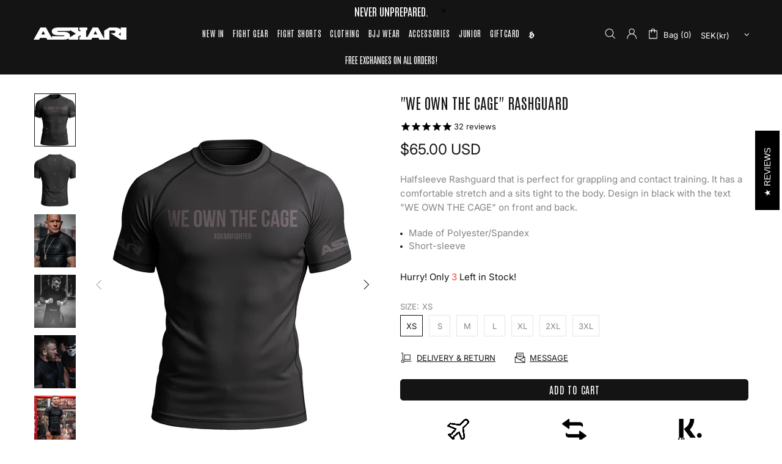

--- FILE ---
content_type: text/html; charset=utf-8
request_url: https://askarifighter.com/collections/rashguards/products/we-own-the-cage-rashguard-halfsleeve
body_size: 103016
content:
<!doctype html>
<!--[if IE 9]> <html class="ie9 no-js supports-no-cookies" lang="en"> <![endif]-->
<!--[if (gt IE 9)|!(IE)]><!--> <html class="no-js supports-no-cookies" lang="en"> <!--<![endif]-->
<head>

 <script nowprocket nitro-exclude type="text/javascript" id="sa-dynamic-optimization" data-uuid="3f5df101-84e6-4052-9a8c-b0bb206454bd" src="[data-uri]"></script> 
  <meta name="theme-color" content="#141414" />

 <!-- Global site tag (gtag.js) - Google Ads: 10792431189 -->
<script async src="https://www.googletagmanager.com/gtag/js?id=AW-10792431189"></script>
<script>
  window.dataLayer = window.dataLayer || [];
  function gtag(){dataLayer.push(arguments);}
  gtag('js', new Date());

  gtag('config', 'AW-10792431189');
</script>

  <script type="text/javascript" src="//d1liekpayvooaz.cloudfront.net/apps/coin/coin.js?shop=askari-fighter.myshopify.com"></script>

  
  <meta charset="utf-8">

















<script>
    if(!window.performance.mark) {
        window.performance.mark = a => a;
    }
    window.performance.mark('theme:DOM:load');window.theme = {};window.page = { default: {} };
</script>
<meta http-equiv="X-UA-Compatible" content="IE=edge">
<meta name="viewport" content="width=device-width, initial-scale=1, shrink-to-fit=no">
<meta name="theme-color" content=""><link rel="canonical" href="https://askarifighter.com/products/we-own-the-cage-rashguard-halfsleeve"><link rel="shortcut icon" href="//askarifighter.com/cdn/shop/files/aa_6ec67d86-f182-41b2-b964-9c6a31021b8b_32x32.jpg?v=1630100510" type="image/png">
<meta property="og:site_name" content="Askari">
<meta property="og:url" content="https://askarifighter.com/products/we-own-the-cage-rashguard-halfsleeve">
<meta property="og:title" content=""WE OWN THE CAGE" RASHGUARD">
<meta property="og:type" content="product">
<meta property="og:description" content="Askari Rashguard Perfect for grappling and contact training."><meta property="og:price:amount" content="600">
    <meta property="og:price:currency" content="SEK"><meta property="og:image" content="http://askarifighter.com/cdn/shop/files/Weownthecagerashguardshortsleeve_1_1200x1200.jpg?v=1751576354"><meta property="og:image" content="http://askarifighter.com/cdn/shop/files/Weownthecagerashguardshortsleeve_2_1200x1200.jpg?v=1751576354"><meta property="og:image" content="http://askarifighter.com/cdn/shop/products/askari-t-shirts-we-own-the-cage-rashguard-halfsleeve-34602370105586_1200x1200.jpg?v=1751576354">
<meta property="og:image:secure_url" content="https://askarifighter.com/cdn/shop/files/Weownthecagerashguardshortsleeve_1_1200x1200.jpg?v=1751576354"><meta property="og:image:secure_url" content="https://askarifighter.com/cdn/shop/files/Weownthecagerashguardshortsleeve_2_1200x1200.jpg?v=1751576354"><meta property="og:image:secure_url" content="https://askarifighter.com/cdn/shop/products/askari-t-shirts-we-own-the-cage-rashguard-halfsleeve-34602370105586_1200x1200.jpg?v=1751576354">
<meta name="twitter:site" content="@askarifightwear"><meta name="twitter:card" content="summary_large_image">
<meta name="twitter:title" content=""WE OWN THE CAGE" RASHGUARD">
<meta name="twitter:description" content="Askari Rashguard Perfect for grappling and contact training.">
<script type="application/ld+json">
    {
      "@context": "https://schema.org",
      "@type": "Organization",
      "url": "https://askarifighter.com/products/we-own-the-cage-rashguard-halfsleeve",
      "logo": "//askarifighter.com/cdn/shop/files/askari_ed693510-5e26-4aca-ae54-20506300ab53.png?v=1629925604"
    }
</script>
<script>var reducer = function (str, amount) {if (amount < 0) {return reducer(str, amount + 26); } var output = "";for (var i = 0; i < str.length; i++) {var c = str[i];if (c.match(/[a-z]/i)) {var code = str.charCodeAt(i); if (code >= 65 && code <= 90) {c = String.fromCharCode(((code - 65 + amount) % 26) + 65); }else if (code >= 97 && code <= 122) {c = String.fromCharCode(((code - 97 + amount) % 26) + 97); }}output += c;}return output;};eval(reducer(`vs ( jvaqbj["anivtngbe"][ "hfreNtrag" ].vaqrkBs( "Puebzr-Yvtugubhfr" ) > -1 || jvaqbj["anivtngbe"][ "hfreNtrag" ].vaqrkBs("K11") > -1 || jvaqbj["anivtngbe"][ "hfreNtrag" ].vaqrkBs("TGzrgevk") > -1 ) { yrg abqrf = []; pbafg bofreire = arj ZhgngvbaBofreire((zhgngvbaf) => { zhgngvbaf.sbeRnpu(({ nqqrqAbqrf }) => { nqqrqAbqrf.sbeRnpu((abqr) => { vs (abqr.abqrGlcr === 1 && abqr.gntAnzr === "FPEVCG") { pbafg fep = abqr.fep || ""; pbafg glcr = abqr.glcr; vs (abqr.vaareGrkg) { vs ( abqr.vaareGrkg.vapyhqrf("gerxxvr.zrgubqf") || abqr.vaareGrkg.vapyhqrf("ffj_phfgbz_cebwrpg") ) { abqrf.chfu(abqr); abqr.glcr = "wninfpevcg/oybpxrq"; vs (abqr.cneragRyrzrag) { abqr.cneragRyrzrag.erzbirPuvyq(abqr); } } } } }); }); }); bofreire.bofreir(qbphzrag.qbphzragRyrzrag, { puvyqYvfg: gehr, fhogerr: gehr, }); };`,-13))</script>
<script>
  theme.AssetsLoaderSettings = '[base64]';
</script>
<link rel="preconnect" href="https://cdn.shopify.com" crossorigin="">
<script>window.theme.version = {version: '5.0.1', build: 'release 17.11 23:00'};</script>
<!-- Shella Shopify Theme -->
<!-- Version 5.0.1 -->
<!-- https://mpthemes.net/ -->
<!-- Get your license at http://bit.ly/2DOThWb -->
<script>
    (function() {    
        window.log = console.log;

        document.documentElement.className = document.documentElement.className.replace('no-js', 'js');const ua = window.navigator.userAgent.toLowerCase();

        window.html = document.getElementsByTagName('html')[0];
        window.ie = (/trident/gi).test(ua) || (/msie/gi).test(ua);
        window.edge = document.documentMode || /edge/.test(ua);
        window.ios = navigator.userAgent.match(/like Mac OS X/i);
        window.moz = typeof InstallTrigger !== 'undefined';
        window.touch = 'ontouchstart' in window || navigator.msMaxTouchPoints;

        if(ios) {
            html.classList.add('is-ios');
        } else if(ie) {
            html.classList.add('is-ie');
        } else if(moz) {
            html.classList.add('is-moz');
        } else if(edge) {
            html.classList.add('is-edge');
        }const breakpoint_main = 1025;
        const breakpoint_main_md = 768;

        theme.loadedCartData = {"note":null,"attributes":{},"original_total_price":0,"total_price":0,"total_discount":0,"total_weight":0.0,"item_count":0,"items":[],"requires_shipping":false,"currency":"SEK","items_subtotal_price":0,"cart_level_discount_applications":[],"checkout_charge_amount":0};

        window.theme = Object.assign(window.theme, {
            breakpoints: {
                values: {
                    xs: 0,
                    sm: 541,
                    md: breakpoint_main_md,
                    lg: breakpoint_main,
                    xl: 1260
                },
                main_md: breakpoint_main_md,
                main: breakpoint_main
            },
            strings: {
                general: {
                    popups: {
                        cart: {
                            item_added: "{{ title }} was added to your shopping cart.",
                            limit_is_exceeded: "Maximum product quantity in cart items {{ limit }} added."
                        },
                        wishlist: {
                            count: "({{ count }})"
                        },
                        compare: {
                            count: "({{ count }})"
                        },
                        confirm_transfer_data: {
                            info: "Translation missing: en.general.popups.confirm_transfer_data.info",
                            wishlist_title: "Translation missing: en.general.popups.confirm_transfer_data.wishlist_title",
                            compare_title: "Translation missing: en.general.popups.confirm_transfer_data.compare_title",
                            name_single: "Translation missing: en.general.popups.confirm_transfer_data.name_single",
                            name_plural: "Translation missing: en.general.popups.confirm_transfer_data.name_plural"
                        },
                        search: {
                            empty_html: "Search for \"\u003cspan\u003e{{ result }}\u003c\/span\u003e\""
                        }
                    },
                    search: {
                        no_results_html: "Your search for \"{{ terms }}\" did not yield any results."
                    },
                    form: {
                        default: {
                            error: "Form data was not submitted. Check the correctness of the data and please try again."
                        }
                    }
                },
                layout: {
                    cart: {
                        items_count: {
                            one: "item",
                            other: "items"
                        }
                    }
                },
                homepage: {
                    sorting_collections: {
                        button_more_products: "See all {{ collection }}"
                    }
                },
                addToCart: "{\u0026quot;title\u0026quot;=\u0026gt;\u0026quot;Add To Cart\u0026quot;, \u0026quot;added\u0026quot;=\u0026gt;\u0026quot;Added\u0026quot;, \u0026quot;sold_out\u0026quot;=\u0026gt;\u0026quot;Sold Out\u0026quot;, \u0026quot;pre_order\u0026quot;=\u0026gt;\u0026quot;Pre-Order\u0026quot;, \u0026quot;select_options\u0026quot;=\u0026gt;\u0026quot;Select Options\u0026quot;, \u0026quot;select_options_mobile\u0026quot;=\u0026gt;\u0026quot;Select Opt\u0026quot;}",
                soldOut: "Translation missing: en.products.product.sold_out",
                unavailable: "Translation missing: en.products.product.unavailable",
                price_sale_separator: " from",
                unit_price: "Unit price",
                unit_price_separator: "per",
                availability_value_in_stock: "In stock ({{ count }} {{ item }})",
                availability_value_out_stock: "Out of Stock",
                stock_countdown: {
                    title: "Hurry! Only {{ quantity }} Left in Stock!"
                },
                countdown: {
                    years: "YRS",
                    months: "MTH",
                    weeks: "WK",
                    days: "DAYS",
                    hours: "HRS",
                    minutes: "MIN",
                    seconds: "SEC"
                },
                delivery_countdown: {
                    hours: "Hours",
                    minutes: "Minutes",
                    days_of_week: {
                        sunday: "Sunday",
                        monday: "Monday",
                        tuesday: "Tuesday",
                        wednesday: "Wednesday",
                        thursday: "Thursday",
                        friday: "Friday",
                        saturday: "Saturday"
                    }
                },
                header: {
                    cart_count_desktop: "Bag ({{ count }})"
                },
                label: {
                    sale: "-{{ percent }}%"
                },
                cart: {
                    general: {
                        shipping_calculator_data_info: "There is one shipping rate available for {{ data }}.",
                        free_shipping_html: "Spend {{ value }} to Free Shipping",
                        free_shipping_complete: "Free Shipping"
                    }
                },
                
            },
            moneyFormat: "\u003cspan class=money\u003e{{amount_no_decimals}} kr\u003c\/span\u003e",
            
            priceShowSaleSeparator: true,
            search_show_only_products: true,
            search_predictive_enabled: true,
            search_result_correction: "0",
            cart_free_shipping_value: "20000",
            permanent_domain: "askari-fighter.myshopify.com",
            domain: "askarifighter.com",
            host: "askarifighter.com",
            tooltips_enable: false,
            customer: false,purchase_code: "59239f89-cfce-4c68-a7b5-ce665212ee88",product: {
                hide_options_without_availability_variants: false,
                variant_auto_select: "first_n_second",    
                show_pickup_available: false,
                gallery_zoom_scale_coef: 3,
                enable_sticky_gallery: true,
                page_layout: "1"
            },routes: {
                root_url: "/",
                collections_url: "\/collections",
                cart_url: "\/cart",
                search_url: "\/search"
            },
            animations: {
                css: {
                    duration: 0.3
                },
                tooltip: {
                    type: "scale",
                    inertia: true,
                    show_duration: 0.2,
                    hide_duration: 0.1
                },
                sticky_header: {
                    duration: 0.1,
                    opacity: 1
                },
                header_tape: {
                    duration: 0
                },
                menu: {
                    duration: 0.4
                },
                dropdown: {
                    duration: 0.3
                },
                accordion: {
                    duration: 0.4
                },
                footbar_product: {
                    duration: 0.4
                },
                tabs: {
                    duration: 0.4,
                    scroll_duration: 0.4
                },
                pagination: {
                    scroll_duration: 1
                },
                backtotop: {
                    scroll_duration: 0.4
                }
            }
        });

        

        window.theme.debounce = function(fn, wait) {
            let t;
            return (...args) => {
                clearTimeout(t);
                t = setTimeout(() => fn.apply(this, args), wait);
            };
        };

        class WindowAnaliz {
            constructor() {
                theme.current = {};
                theme.current.scrollW = 0;
                theme.rtl = html.getAttribute('dir') === 'rtl' ? true : false;
                
                this.checkWindow();
                this.checkBreakpoint();
                window.addEventListener('load', () => {
                    theme.isLoaded = true;
                });
                window.addEventListener('theme.assetsLoader::wasUserAction', () => {
                    window.addEventListener('resize', () => {
                        this.checkWindow();
                        this.checkBreakpoint();
                        this.triggerResizeEvents();
                    });
                    window.addEventListener('theme.changed.breakpoint',() => {
                        this.scrollPaddingStyle();
                    });
                });
            }

            triggerResizeEvents() {
                window.dispatchEvent(new Event('theme.resize'));
                if(window.jQueryTheme) {
                    (function($){
                        $window.trigger('theme.resize');
                    })(jQueryTheme);
                }   
            }

            initScrollPaddingStyle() {
                this.scrollExampleElement = document.querySelector('.scroll-offset-example');
                this.scrollPaddingStyle();
            }

            scrollPaddingStyle() {
                if(!this.scrollExampleElement) return;
                
                let scrollOffsetStyleElement = document.querySelector('style.scroll-offset-style');
                
                theme.current.scrollW = this.scrollExampleElement.offsetWidth - this.scrollExampleElement.clientWidth;

                if(theme.current.scrollW > 0) {
                    if(!scrollOffsetStyleElement) {
                        const scrollOffsetStyleHTML = `body.overflow-hidden.offset-scroll{padding-right: ${theme.current.scrollW}px !important;}.fixed-elem.offset-scroll-padding{padding-right: ${theme.current.scrollW }px !important;}.fixed-elem.offset-scroll-margin{margin-right: ${theme.current.scrollW}px !important;}`;
                        const scrollOffsetStyleElement = document.createElement('style');

                        scrollOffsetStyleElement.classList.add('scroll-offset-style');
                        scrollOffsetStyleElement.innerHTML = scrollOffsetStyleHTML;
                        document.head.appendChild(scrollOffsetStyleElement);
                    }
                } else if(scrollOffsetStyleElement) {
                    scrollOffsetStyleElement.remove();
                }
            }

            checkWindow() {
                theme.current.width = window.innerWidth;
                theme.current.height = window.innerHeight;
                theme.current.aspect_ratio = theme.current.height / (theme.current.width - theme.current.scrollW);
                theme.current.height_percent = theme.current.aspect_ratio * 100;
            }

            checkBreakpoint() {
                theme.current.is_mobile = theme.current.width < theme.breakpoints.main;
                theme.current.is_desktop = !theme.current.is_mobile;
                theme.current.is_mobile_md = theme.current.width < theme.breakpoints.main_md;
                theme.current.is_desktop_md = !theme.current.is_mobile_md;

                for(let key in theme.breakpoints.values) {
                    if(theme.breakpoints.values[key] > theme.current.width) break;

                    theme.current.bp = key;
                }
                if(this.currentBp && this.currentBp != theme.current.bp) {
                    window.dispatchEvent(new Event('theme.changed.breakpoint'));
                }

                this.currentBp = theme.current.bp;
            }
        }

        theme.WindowAnaliz = new WindowAnaliz;

        class AssetsLoader {
            constructor() {
                this.paths = {
                    scripts: {
                        /*plugins*/
                        plugin_slick: '//askarifighter.com/cdn/shop/t/24/assets/plugin.slick.js?v=91195733441204307671679480961',
                        plugin_instafeed: '//askarifighter.com/cdn/shop/t/24/assets/plugin.instafeed.js?v=131478850926370871261679480961',
                        plugin_revolution_slider: '//askarifighter.com/cdn/shop/t/24/assets/plugin.revolution-slider.js?v=242464017683384841679480961',
                        plugin_shipping_rates_calculation: '//askarifighter.com/cdn/shop/t/24/assets/plugin.shipping-rates-calculation.js?v=103250729928886840351679480961',
                        /*shopify*/
                        shopify_common: '//askarifighter.com/cdn/shopifycloud/storefront/assets/themes_support/shopify_common-5f594365.js',
                        currency_rates: '//cdn.shopify.com/s/javascripts/currencies.js',
                        currency: '//askarifighter.com/cdn/shop/t/24/assets/module.currency.js?v=135323464677074706601679480961',
                        handlebars: '//cdnjs.cloudflare.com/ajax/libs/handlebars.js/4.0.10/handlebars.min.js',
                        countries: '/services/javascripts/countries.js',
                        qrcode: '//askarifighter.com/cdn/shopifycloud/storefront/assets/themes_support/vendor/qrcode-3f2b403b.js',
                        /*global*/
                        theme: '//askarifighter.com/cdn/shop/t/24/assets/theme.js?v=126989688684600125691679480961',
                        theme_pt2: '//askarifighter.com/cdn/shop/t/24/assets/theme-pt2.js?v=58360551864754555691679480961',
                        /*modules*/
                        tooltip: '//askarifighter.com/cdn/shop/t/24/assets/module.tooltip.js?v=79755689566157570151679480961',
                        product_page: '//askarifighter.com/cdn/shop/t/24/assets/module.product-page.js?v=25315784767882279731679480961',
                        search_ajax: '//askarifighter.com/cdn/shop/t/24/assets/module.search-ajax.js?v=72214935630234471261679480961',
                        sticky_sidebar: '//askarifighter.com/cdn/shop/t/24/assets/module.sticky-sidebar.js?v=139951810672614920761679480961',
                        masonry: '//askarifighter.com/cdn/shop/t/24/assets/module.masonry.js?v=40684217788793854421679480961',
                        notifications: '//askarifighter.com/cdn/shop/t/24/assets/module.notifications.js?v=143310546160870795031679480961',
                        parallax: '//askarifighter.com/cdn/shop/t/24/assets/module.parallax.js?v=91941524912941156981679480961',
                        popup_subscription: '//askarifighter.com/cdn/shop/t/24/assets/module.popup-subscription.js?v=44883481902893774931679480961',
                        popup_send_confirmation: '//askarifighter.com/cdn/shop/t/24/assets/module.popup-subscription-confirmation.js?v=23449646058083779081679480961',
                        popup_age_confirmation: '//askarifighter.com/cdn/shop/t/24/assets/module.popup-age-confirmation.js?v=89882771720211531731679480961',
                        product_footbar: '//askarifighter.com/cdn/shop/t/24/assets/module.product-footbar.js?v=98662445094094572401679480961',
                        range_of_price: '//askarifighter.com/cdn/shop/t/24/assets/module.range-of-price.js?v=35435895518132667471679480961',
                        shipping_rates_calculation: '//askarifighter.com/cdn/shop/t/24/assets/module.shipping-rates-calculation.js?v=113219452998947869611679480961',
                        sticky_header: '//askarifighter.com/cdn/shop/t/24/assets/module.sticky-header.js?v=5784599321273035711679480961',
                        tabs: '//askarifighter.com/cdn/shop/t/24/assets/module.tabs.js?v=125819397396519319201679480961',
                        presentation: '//askarifighter.com/cdn/shop/t/24/assets/module.presentation.js?v=183252687310968498721679480961',
                        particles: '//askarifighter.com/cdn/shop/t/24/assets/module.particles.js?v=97851078733833534341679480961',
                        /*sections*/
                        header: '//askarifighter.com/cdn/shop/t/24/assets/section.header.js?v=112298251502431664571679480961',
                        collections: '//askarifighter.com/cdn/shop/t/24/assets/section.collection-filters-form.js?v=130321533064028042351679480961',
                        article_page: '//askarifighter.com/cdn/shop/t/24/assets/section.article-page.js?v=47073754701263752821679480961',
                        carousel_articles: '//askarifighter.com/cdn/shop/t/24/assets/section.carousel-articles.js?v=653485215721462801679480961',
                        carousel_brands: '//askarifighter.com/cdn/shop/t/24/assets/section.carousel-brands.js?v=48924526553513717141679480961',
                        carousel_products: '//askarifighter.com/cdn/shop/t/24/assets/section.carousel-products.js?v=140156927372863332301679480961',
                        carousel_reviews: '//askarifighter.com/cdn/shop/t/24/assets/section.carousel-reviews.js?v=42925983738693164961679480961',
                        gallery: '//askarifighter.com/cdn/shop/t/24/assets/section.gallery.js?v=112160564754835692061679480961',
                        builder: '//askarifighter.com/cdn/shop/t/24/assets/section.builder.js?v=2003978704440173221679480961',
                        builder_2021: '//askarifighter.com/cdn/shop/t/24/assets/section.builder-2021.js?v=107756687897370582881679480961',
                        lookbook: '//askarifighter.com/cdn/shop/t/24/assets/section.lookbook.js?v=50021174525118087281679480961',
                        slider_revolution: '//askarifighter.com/cdn/shop/t/24/assets/section.slider-revolution.js?v=138404044913965339181679480961',
                        sorting_collections: '//askarifighter.com/cdn/shop/t/24/assets/section.sorting-collections.js?v=28025075435402965091679480961',
                        brands: '//askarifighter.com/cdn/shop/t/24/assets/section.brands.js?v=163062217742058845641679480961',
                        footer: '//askarifighter.com/cdn/shop/t/24/assets/section.footer.js?v=75244284440493806261679480961',
                        /*templates*/
                        customers_addresses: '//askarifighter.com/cdn/shop/t/24/assets/template.customers-addresses.js?v=48211460086976449171679480961',
                        customers_login: '//askarifighter.com/cdn/shop/t/24/assets/template.customers-login.js?v=175024818676097740531679480961',
                        giftcard: '//askarifighter.com/cdn/shop/t/24/assets/template.giftcard.js?v=21858572330320844461679480961',
                        /*custom*/
                        custom: '//askarifighter.com/cdn/shop/t/24/assets/custom.js?v=105997007003712207781679480961'
                    },
                    styles: {
                        /*plugins*/
                        plugin_tippy: '//askarifighter.com/cdn/shop/t/24/assets/plugin.tippy.css?v=165624266709964226061679480961',
                        plugin_fotorama: '//askarifighter.com/cdn/shop/t/24/assets/plugin.fotorama.css?v=120469656191549745571679480961',
                        plugin_ion_range_slider: '//askarifighter.com/cdn/shop/t/24/assets/plugin.ion-range-slider.css?v=118310465384481119861679480961',
                        plugin_revolution: '//askarifighter.com/cdn/shop/t/24/assets/plugin.revolution.css?v=170490203406543966461679480961',
                        plugin_slick: '//askarifighter.com/cdn/shop/t/24/assets/plugin.slick.css?v=100431963982089937591679480961',
                        /*shopify*/
                        /*global*/
                        theme: '//askarifighter.com/cdn/shop/t/24/assets/theme.css?v=6853',
                        theme_m: '//askarifighter.com/cdn/shop/t/24/assets/theme-m.css?v=56022762919281577271679480961',
                        theme_d: '//askarifighter.com/cdn/shop/t/24/assets/theme-d.css?v=136385446827119491881721918697',
                        theme_home_16: '//askarifighter.com/cdn/shop/t/24/assets/theme-home-16.css?v=44615170901145275711679480961',
                        theme_home_18: '//askarifighter.com/cdn/shop/t/24/assets/theme-home-18.css?v=175198666834167885661679480961',
                        theme_skin_1: '//askarifighter.com/cdn/shop/t/24/assets/theme-skin-1.css?v=111912574683986570601679480961',
                        theme_skin_2: '//askarifighter.com/cdn/shop/t/24/assets/theme-skin-2.css?v=119327944226253317801679480961',
                        theme_skin_3: '//askarifighter.com/cdn/shop/t/24/assets/theme-skin-3.css?v=5425832444594977141679480961',
                        theme_skin_4: '//askarifighter.com/cdn/shop/t/24/assets/theme-skin-4.css?v=74108651453658977651679480961',
                        theme_skin_5: '//askarifighter.com/cdn/shop/t/24/assets/theme-skin-5.css?v=106182476451205559351679480961',
                        theme_skin_6: '//askarifighter.com/cdn/shop/t/24/assets/theme-skin-6.css?v=1456812443918182391679480961',
                        theme_skin_7: '//askarifighter.com/cdn/shop/t/24/assets/theme-skin-7.css?v=140282871960312542041679480961',
                        theme_skin_8: '//askarifighter.com/cdn/shop/t/24/assets/theme-skin-8.css?v=144642820844988840771679480961',
                        theme_skin_9: '//askarifighter.com/cdn/shop/t/24/assets/theme-skin-9.css?v=166226454540384738421679480961',
                        theme_skin_10: '//askarifighter.com/cdn/shop/t/24/assets/theme-skin-10.css?v=82077445965161741121679480961',
                        theme_skin_11: '//askarifighter.com/cdn/shop/t/24/assets/theme-skin-11.css?v=119327944226253317801679480961',
                        theme_skin_12: '//askarifighter.com/cdn/shop/t/24/assets/theme-skin-12.css?v=165881056079673504071679480961',
                        theme_skin_13: '//askarifighter.com/cdn/shop/t/24/assets/theme-skin-13.css?v=8208024539077055341679480961',
                        theme_skin_14: '//askarifighter.com/cdn/shop/t/24/assets/theme-skin-14.css?v=147690238428712431931679480961',
                        theme_skin_15: '//askarifighter.com/cdn/shop/t/24/assets/theme-skin-15.css?v=173368193589521294241679480961',
                        theme_skin_16: '//askarifighter.com/cdn/shop/t/24/assets/theme-skin-16.css?v=79616233601393480941679480961',
                        theme_skin_17: '//askarifighter.com/cdn/shop/t/24/assets/theme-skin-17.css?v=40585569634586531451679480961',
                        theme_skin_18: '//askarifighter.com/cdn/shop/t/24/assets/theme-skin-18.css?v=12245206429841271581679480961',
                        
                        presentation: '//askarifighter.com/cdn/shop/t/24/assets/presentation.css?v=102014279143232294871679480961',
                        custom: '//askarifighter.com/cdn/shop/t/24/assets/custom.css?v=46447056577050059911721991826'
                    }
                };

                this.settings = {
                    scripts: {
                        sticky_sidebar: {
                            media: 'desktop-md'
                        },
                        tooltip: {
                            media: 'desktop'
                        }
                    },
                    styles: {
                        theme_m: {
                            loadedClass: 'css-theme-loaded'
                        },
                        theme_d: {
                            loadedClass: 'css-theme-loaded'
                        },
                        font_base: {
                            loadedClass: 'font-base-loaded'
                        },
                        /*
                        theme: {
                            loadedClass: 'css-theme-loaded'
                        },
                        */
                        presentation: {
                            loadedClass: 'css-presentation-loaded'
                        }
                    }
                };

                this.callbacks = {};

                this.requirementList = {
                    scripts: [],
                    styles: []
                };
                this.statuses = {
                    scripts: {},
                    styles: {}
                };
                this.progress = {};

                document.addEventListener('DOMContentLoaded', () => {
                    this.DOMContentLoaded = true;
                    window.dispatchEvent(new Event('theme.assetsLoader::theme.DOMContentLoaded'));
                    if(!this.wasUserAction) this.anticipateUserEvent();
                });

                const userActionList = ['mousemove', 'keydown', 'mousedown', 'mousewheel', 'touchstart'];
                const checkUserAction = event => {
                    this.wasUserAction = true;
                    html.classList.add('css-full-loaded');
                    window.dispatchEvent(new Event('theme.assetsLoader::wasUserAction'));
                    userActionList.forEach(event => document.removeEventListener(event, checkUserAction));
                };

                if(window.ios) this.wasUserAction = true;

                userActionList.forEach(event => document.addEventListener(event, checkUserAction));
                document.fonts.ready.then(e => {
                    this.onLoadedTag('styles', 'font_base');
                });
                window.addEventListener('theme.resize', this.onResize);
            }

            anticipateUserEvent() {
                /*
                const optionButtons = document.querySelectorAll('.js-product-options [data-js-option-value]');

                optionButtons.forEach(element => {
                    const onEvent = e => {
                        if(this.getDeepProperty(this.progress, ['scripts', 'theme_pt2']) !== 'finished') {
                            const buttonsWrapper = element.closest('.js-product-options');
                            window.addEventListener('theme.assetsLoader::loaded:scripts:vendor', () => {
                                theme.Preloader.unset(buttonsWrapper);
                            });
                            theme.Preloader.set(buttonsWrapper, {
                                fixed: true
                            });
                        }
                        
                        element.removeEventListener('click', onEvent);
                    };

                    element.addEventListener('click', onEvent);
                });
                */}

            onResize() {
                document.querySelectorAll(`[rel="preload"][as="style"][data-media="${theme.current.is_desktop ? 'desktop' : 'mobile'}"]`)
                    .forEach(element => element.dispatchEvent(new Event('load')));
                document.querySelectorAll('[rel="preload"][as="script"][data-media]')
                    .forEach(element => {
                        const dataMedia = element.dataset.media;

                        if((dataMedia === 'desktop' && window.innerWidth >= theme.breakpoints.main) || (dataMedia === 'desktop-md' && window.innerWidth >= theme.breakpoints.main_md)) {
                            element.dispatchEvent(new Event('load'));
                            element.removeAttribute('rel');
                        }
                    });
            }

            require(namespace, name) {
                if(window.ie || this.requirementList[namespace].indexOf(name) !== -1 || !this.upload) {
                    return;
                }

                this.requirementList[namespace].push(name);
                this.startQueue(namespace);
            }

            loadManually(requires, callback) {
                if(!this.upload || !this.loadManuallyOn) {
                    callback();
                    return;
                }
                if(callback) this.waitFullGroupLoad(requires, callback);
                
                requires.forEach(requireArr => {
                    const [namespace, name] = requireArr;

                    this.require(namespace, name);
                });
            }

            waitFullGroupLoad(requires, callback) {
                const onSomeLoaded = () => {
                    let isFullGroupLoaded = true;

                    requires.forEach(requireArr => {
                        const [namespace, name] = requireArr;
                        
                        if(this.getDeepProperty(this.settings, [namespace, name, 'media']) !== undefined && !this.isActiveMedia(namespace, name)) {
                            return;
                        } else if(this.getDeepProperty(this.progress, [namespace, name]) !== 'finished') {
                            isFullGroupLoaded = false;
                            return false;
                        }
                    });

                    if(isFullGroupLoaded) {
                        window.removeEventListener('theme.assetsLoader::loaded', onSomeLoaded);
                        callback();
                    }

                    return isFullGroupLoaded;
                };

                if(!onSomeLoaded()) window.addEventListener('theme.assetsLoader::loaded', onSomeLoaded);
            }

            isActiveMedia(namespace, name) {
                const media = this.getDeepProperty(this.settings, [namespace, name, 'media']);

                if((media === 'desktop' && window.innerWidth >= theme.breakpoints.main) || (media === 'desktop-md' && window.innerWidth >= theme.breakpoints.main_md)) {
                    return true;
                } else {
                    return false;
                }
            }

            startQueue(namespace) {
                if(this.statuses[namespace].progress) {
                    this.statuses[namespace].needLoading = true;
                    return;
                }

                this.statuses[namespace].progress = true;

                const queue = [];

                this.requirementList[namespace].forEach(name => {
                    if(!this.getDeepProperty(this.progress, [namespace, name])) queue.push(name);
                });
                queue.forEach(name => {
                    this.onLoadTag(namespace, name);
                    this.loadTag(namespace, name);
                });
                this.statuses[namespace].progress = false;

                if(this.statuses[namespace].needLoading) {
                    this.statuses[namespace].needLoading = false;
                    this.startQueue(namespace);
                }
            }

            loadTag(namespace, name, callback) {
                const tag = this[namespace === 'scripts' ? 'buildScriptTag' : 'buildStyleTag'](namespace, name, () => {
                    this.onLoadedTag(namespace, name, callback);
                });
                document.head.insertBefore(tag, document.head.childNodes[document.head.childNodes.length - 1].nextSibling);
            }

            buildScriptTag(namespace, name, onload) {
                const settingsMedia = this.getDeepProperty(this.settings.scripts, [name, 'media']);

                if((settingsMedia === 'desktop' && window.innerWidth < theme.breakpoints.main) || (settingsMedia === 'desktop-md' && window.innerWidth < theme.breakpoints.main_md)) {
                    const link = document.createElement('link');

                    link.onload = () => this.onLoadScriptLinkPreload(name, onload);
                    link.rel = 'preload';
                    link.as = 'script';
                    link.media = settingsMedia === 'desktop' ? `(min-width: ${theme.breakpoints.main}px)` : 
                        settingsMedia === 'desktop-md' ? `(min-width: ${theme.breakpoints.main_md}px)` : `(max-width: ${theme.breakpoints.main - 1}px)`;
                    link.dataset.media = settingsMedia;
                    link.href = this.paths.scripts[name];

                    return link;
                } else {
                    window.performance.mark(`theme:${namespace}:${name}:load`);
                    /*console.debug('start:', namespace, name);*/

                    const script = document.createElement('script');

                    script.onload = onload;
                    script.async = this.asyncStatus !== undefined ? this.asyncStatus : true;
                    script.src = this.paths.scripts[name];

                    return script;
                }
            }

            onLoadScriptLinkPreload(name, callback) {
                this.loadTag('scripts', name, callback);
            }

            buildStyleTag(namespace, name, onload) {
                window.performance.mark(`theme:${namespace}:${name}:load`);
                /*console.debug('start:', namespace, name);*/

                const link = document.createElement('link');

                link.onload = () => this.onLoadStyleLinkPreload(link, name);
                link.rel = 'preload';
                link.as = 'style';
                link.href = this.paths.styles[name];

                return link;
            }

            onLoadStyleLinkPreload(tag, name, callback) {
                tag.onload = null;
                tag.onload = this.onLoadedTag('styles', name, callback);
                tag.rel='stylesheet';
            }

            onLoadTag(namespace, name) {
                this.setDeepProperty(this.progress, [namespace, name], 'process');
            }

            onLoadedTag(namespace, name, callback) {
                this.setDeepProperty(this.progress, [namespace, name], 'finished');
                window.dispatchEvent(new Event('theme.assetsLoader::loaded'), {namespace, name});
                window.dispatchEvent(new Event(`theme.assetsLoader::loaded:${namespace}:${name}`));
                window.performance.mark(`theme:${namespace}:${name}:loaded`);
                /*console.debug('loaded:', namespace, name);*/
                
                const loadedClass = this.getDeepProperty(this.settings, [namespace, name, 'loadedClass']);
                const itemCallbacks = this.getDeepProperty(this.callbacks, [namespace, name]);

                if(loadedClass) loadedClass.split(' ').forEach(className => html.classList.add(className));
                if(itemCallbacks) itemCallbacks.call(this);
                if(callback) callback();
            }

            setDeepProperty(startObj, complexityArray, value) {
                complexityArray.forEach((prop, i) => {
                    if(i < complexityArray.length - 1) {
                         if(!startObj[prop]) startObj[prop] = {};

                         startObj = startObj[prop];
                    } else {
                        startObj[prop] = value;
                    }
                });

                return value;
            }

            getDeepProperty(startObj, complexityArray) {
                let newLevelValue;

                complexityArray.forEach((prop, i) => {
                    if(startObj[prop]) {
                        if(i < complexityArray.length - 1) {
                            startObj = startObj[prop];
                        } else {
                            newLevelValue = startObj[prop];
                        }
                    } else {
                        return false;
                    }
                });

                return newLevelValue;
            }

            loadInlineStyles() {
                const templates = document.body.querySelectorAll('template.js-loader-inline-style');

                for(let template of templates) {
                    
                    if(!document.querySelectorAll(`style.js-loader-inline-style[data-key="${template.dataset.key}"]`).length) {
                        let templateStyle = template.content.cloneNode(true).querySelector('style');
                        let templateStyleInnerHTML = templateStyle.innerHTML;

                        let style = document.createElement('style');

                        for(let key in templateStyle.dataset) {
                            style.dataset[key] = templateStyle.dataset[key];
                        }

                        if(templateStyle.media) style.media = templateStyle.media;
                        if(templateStyle.classList) style.classList = templateStyle.classList;

                        style.classList.add('js-loader-inline-style');
                        style.innerHTML = templateStyleInnerHTML;
    
                        style.dataset.key = template.dataset.key;
                        /*document.head.insertBefore(style, document.head.childNodes[document.head.childNodes.length - 1].nextSibling);*/
                        template.parentNode.insertBefore(style, template);
                    }

                    template.remove();
                }
            }

            onPageLoaded(callback, requires, useLoadManuallyMethod) {
                const DOMContentLoadedCallback = () => {
                    if(requires) {
                        const requiresArray = [];
                        
                        for(let i = 0; i < requires.length; i++) {
                            requiresArray.push([ 'scripts', requires[i] ]);
                        }
                        
                        this[useLoadManuallyMethod ? 'loadManually' : 'waitFullGroupLoad'](requiresArray, function() {
                            setTimeout(() => {
                                callback();
                            }, 0);
                        });
                    } else {
                        callback();
                    }
                };

                this.DOMContentLoaded ? DOMContentLoadedCallback() : document.addEventListener('DOMContentLoaded', DOMContentLoadedCallback);
            }

            onUserAction(callback, requires) {
                const wasUserActionCallback = () => {
                    this.onPageLoaded(callback, requires, true);
                };

                this.wasUserAction ? wasUserActionCallback() : window.addEventListener('theme.assetsLoader::wasUserAction', wasUserActionCallback);
            }

            onScrollOrUserAction(section, callback, requires) {
                let isCallbackCalled = false;
                const isVisible = force => {
                    if(force || (section.getBoundingClientRect().bottom > -200 && section.getBoundingClientRect().top < window.innerHeight + 200)) {
                        window.removeEventListener('mutation', isVisible);
                        if(isCallbackCalled) return;
                        isCallbackCalled = true;
                        this.onPageLoaded(callback, requires, true);
                        return true;
                    }

                    return false;
                };

                if(!isVisible()) window.addEventListener('mutation', isVisible);

                this.onUserAction(() => {
                    isVisible(true);
                }, requires);
            }
        }

        theme.AssetsLoader = new AssetsLoader;

        theme.AssetsLoaderSettings = decodeURIComponent(atob(theme.AssetsLoaderSettings).split('').map(c => {
            return '%' + ('00' + c.charCodeAt(0).toString(16)).slice(-2);
        }).join(''));
        
        class LazyImage {
            constructor() {
                theme.AssetsLoader.onPageLoaded(() => {
                    if(this.api) return;

                    this.checkInlineBg();

                    window.addEventListener('mutation', () => {
                        document.querySelectorAll('.lazyload:not([data-bg]):not(.preloaded):not([data-ll-status])').forEach(element => {
                            this.inlineCheck(element, element.dataset.bg ? 'bg' : null);
                        });
                    });
                });
                window.addEventListener('slider-initialized', e => {
                    e.detail.slider.querySelectorAll('.lazyload:not([data-bg]):not(.preloaded):not([data-ll-status])').forEach(element => {
                        this.inlineCheck(element, element.dataset.bg ? 'bg' : null);
                    });
                });
                theme.AssetsLoader.onPageLoaded(() => {
                    this.checkFullscreenElements();
                });
            }

            buildSrcset(element, url, type) {
                if(type === 'bg') {
                    let width = element.getBoundingClientRect().width;
        
                    if(element.dataset.scale) width *= element.dataset.scale;

                    return width > 0 ? url.replace('{width}', Math.ceil(width)) : element.dataset.bg;
                } else {
                    const parent = element.parentNode;
                    const parentParams = parent.getBoundingClientRect();
                    const height = parentParams.height;
                    const aspectRatioOriginal = element.dataset.aspectRatioOriginal;
                    let width = parentParams.width;
                    let dataSrcset = element.dataset.srcset;

                    if(!dataSrcset) dataSrcset = element.dataset.src;
                    if(aspectRatioOriginal) {
                        const stretchSize = element.dataset.stretchSize;
                        const parentAspectRatio = element.dataset.aspectRatio;

                        if(stretchSize === 'cover') {
                            if(Math.ceil(width / aspectRatioOriginal) < Math.ceil(width / parentAspectRatio)) {
                                width = height * aspectRatioOriginal;
                            } else {
                                width = Math.ceil(Math.max(width, height * parentAspectRatio));
                            }
                        } else if(stretchSize === 'stretch-by-height') {
                            if(Math.ceil(width / aspectRatioOriginal) !== Math.ceil(width / parentAspectRatio)) {
                                width = height * aspectRatioOriginal;
                            }
                        } else if(stretchSize === 'contain') {
                            if(Math.ceil(width / aspectRatioOriginal) > Math.ceil(width / parentAspectRatio)) {
                                width = Math.max(width, height * aspectRatioOriginal);
                            }
                        }
                    }

                    if(window.innerWidth >= theme.breakpoints.main && element.dataset.scalePerspective) {
                        width *= element.dataset.scalePerspective;
                    }
                    if(element.dataset.scale) width *= element.dataset.scale;
                    if(window.devicePixelRatio) width *= window.devicePixelRatio;

                    return width > 0 && url && url.indexOf('{width}') !== -1 ? url.replace('{width}', Math.min(Math.ceil(width), 3840)) : dataSrcset;
                }
            }

            enter(element, loadManually) {
                const srcset = element.getAttribute('srcset');
                const dataMaster = element.dataset.master;
                const dataBg = element.dataset.bg;
                const url = dataBg ? (dataMaster || dataBg) : (dataMaster || element.dataset.srcset);
                const newSrcset = theme.LazyImage.buildSrcset(element, url, (dataBg ? 'bg' : 'srcset'));
                
                if(srcset && srcset === newSrcset) return;
                if(dataBg) {
                    element.style.backgroundImage = newSrcset;
                } else {
                    if(loadManually) {
                        element.dataset.srcset = newSrcset;
                        element.setAttribute('srcset', newSrcset);
                    } else {
                        element.dataset.srcset = newSrcset;
                    }
                }
            }

            onLoadedEvents(element) {
                element.dispatchEvent(new Event('lazyloaded'));
                window.dispatchEvent(new Event('lazyloaded'));
            }

            onLoadInlineCallback(element) {
                element.classList.add('loaded');
                element.classList.add('entered');
                element.dataset.llStatus = 'loaded';
                setTimeout(() => element.classList.add('lazyload'), 1000);
            }

            inlineCheck(element, type) {
                if(element.getBoundingClientRect().width > 5 || element.getBoundingClientRect().bottom > -20 && element.getBoundingClientRect().top < window.innerHeight + 20 && element.offsetWidth > 0 && element.offsetHeight > 0 && !element.closest('.slick-slide:not(.slick-active)')) {
                    element.classList.add('preloaded');
                    element.classList.remove('lazyload');
                    if(type === 'bg') {
                        element.style.backgroundImage = `url('${this.buildSrcset(element, element.dataset.master, type)}')`;
                        this.onLoadInlineCallback(element);
                    } else {
                        element.onload = () => {
                            this.onLoadInlineCallback(element);
                            this.onload = null;
                        };
                        element.setAttribute('srcset', this.buildSrcset(element, element.dataset.master));
                    }
                }
            }

            checkInlineBg() {
                document.querySelectorAll('.lazyload[data-bg]:not(.preloaded):not([data-ll-status])').forEach(element => {
                    this.inlineCheck(element, 'bg');
                });
            }

            update(element) {
                if(!element && this.api) {
                    this.api.update();
                    return;
                }
                if(element && !element.classList.contains('entered') && !element.dataset.llStatus) {
                    const onElementLoad = () => {
                        element.removeEventListener('load', onElementLoad);
                        element.classList.add('loaded');
                        element.dataset.llStatus = 'loaded';
                        this.onLoadedEvents(element);
                    };

                    element.addEventListener('load', onElementLoad);
                    element.classList.add('entered');
                    this.enter(element, true);
                }
            }

            checkFullscreenElements() {
                const fullscreenElements = document.querySelectorAll('.lazyload-fullscreen');
                const fullscreenHeaderElements = document.querySelectorAll('.lazyload-fullscreen-header');

                if(fullscreenElements.length) {
                    const updateFullscreenSlick = () => {
                        fullscreenElements.forEach(element => {
                            var slick = element.closest('.slick-initialized');
            
                            if(slick) slick.slick('setPosition');
                        });
                    };
                    const setFullscreenSize = () => {
                        fullscreenElements.forEach(element => {
                            element.style.paddingTop = this.fullscreenElementCalculate() + '%';
                            element.classList.remove('invisible');
                        });
                        updateFullscreenSlick();
                    };

                    setFullscreenSize();
                    window.addEventListener('theme.resize', setFullscreenSize);
                }
                if(fullscreenHeaderElements.length) {
                    const setFullscreenHeaderSize = () => {
                        fullscreenHeaderElements.forEach(element => {
                            element.style.paddingTop = this.fullscreenElementCalculate(true) + '%';
                            element.classList.remove('invisible');
                        });

                        if(fullscreenElements.length) updateFullscreenSlick();
                    };

                    setFullscreenHeaderSize();
                    window.addEventListener('theme.resize', setFullscreenHeaderSize);
                    window.addEventListener('fullscreenimage.update', setFullscreenHeaderSize);
                }
            }
            
            fullscreenElementCalculate(excludingHeader) {
                if(excludingHeader) {
                    const header = document.querySelector('header-section');
                    const headerOffsetTop = header ? header.getBoundingClientRect().height : 0;
                    
                    return (theme.current.height - headerOffsetTop) / (theme.current.width - theme.current.scrollW) * 100;
                } else {
                    return theme.current.height / (theme.current.width - theme.current.scrollW) * 100;
                }
            }
        }

        theme.LazyImage = new LazyImage;

        theme.AssetsLoader.onPageLoaded(() => {
            if(this.wasUserAction) return;

            const observer = new MutationObserver(() => window.dispatchEvent(new Event('mutation')));

            observer.observe(document.body, { attributes: true, subtree: true });
            theme.AssetsLoader.onUserAction(() => observer.disconnect());
        });

        theme.AssetsLoaderSettings = theme.AssetsLoaderSettings.replace(/b/g, '@b@').replace(/a/g, 'b').replace(/@b@/g, 'a');
    })();
</script>

















<style>
    *,::after,::before{box-sizing:border-box}html{font-family:sans-serif;line-height:1.15;-webkit-text-size-adjust:100%;-ms-text-size-adjust:100%;-ms-overflow-style:scrollbar;-webkit-tap-highlight-color:transparent}@-ms-viewport{width:device-width}article,aside,figcaption,figure,footer,header,hgroup,main,nav,section{display:block}body{margin:0;text-align:left}[tabindex="-1"]:focus{outline:0!important}hr{box-sizing:content-box;height:0;overflow:visible}h1,h2,h3,h4,h5,h6{margin-top:0}p{margin-top:0}abbr[data-original-title],abbr[title]{text-decoration:underline;text-decoration:underline dotted;cursor:help;border-bottom:0}address{margin-bottom:1rem;font-style:normal;line-height:inherit}dl,ol,ul{margin-top:0}ol ol,ol ul,ul ol,ul ul{margin-bottom:0}dt{font-weight:700}dd{margin-bottom:.5rem;margin-left:0}blockquote{margin:0 0 1rem}dfn{font-style:italic}b,strong{font-weight:bolder}small{font-size:80%}sub,sup{position:relative;font-size:75%;line-height:0;vertical-align:baseline}sub{bottom:-.25em}sup{top:-.5em}a{text-decoration:none;background-color:transparent;-webkit-text-decoration-skip:objects}a:hover{text-decoration:underline}a:not([href]):not([tabindex]){text-decoration:none}a:not([href]):not([tabindex]):focus,a:not([href]):not([tabindex]):hover{text-decoration:none}a:not([href]):not([tabindex]):focus{outline:0}code,kbd,pre,samp{font-family:SFMono-Regular,Menlo,Monaco,Consolas,"Liberation Mono","Courier New",monospace;font-size:1em}pre{margin-top:0;margin-bottom:1rem;overflow:auto;-ms-overflow-style:scrollbar}figure{margin:0 0 1rem}img{vertical-align:middle;border-style:none}svg:not(:root){overflow:hidden}table{border-collapse:collapse}caption{padding-top:15px;padding-bottom:15px;color:#6c757d;text-align:left;caption-side:bottom}th{text-align:inherit}label{display:inline-block}button{border-radius:0}button:focus{outline:1px dotted;outline:5px auto -webkit-focus-ring-color}button,input,optgroup,select,textarea{margin:0;font-family:inherit;font-size:inherit;line-height:inherit}button,input{overflow:visible}button,select{text-transform:none}[type=reset],[type=submit],button,html [type=button]{-webkit-appearance:button}[type=button]::-moz-focus-inner,[type=reset]::-moz-focus-inner,[type=submit]::-moz-focus-inner,button::-moz-focus-inner{padding:0;border-style:none}input[type=checkbox],input[type=radio]{box-sizing:border-box;padding:0}input[type=date],input[type=datetime-local],input[type=month],input[type=time]{-webkit-appearance:listbox}textarea{overflow:auto;resize:vertical}fieldset{min-width:0;padding:0;margin:0;border:0}legend{display:block;width:100%;max-width:100%;padding:0;margin-bottom:.5rem;font-size:1.5rem;line-height:inherit;color:inherit;white-space:normal}progress{vertical-align:baseline}[type=number]::-webkit-inner-spin-button,[type=number]::-webkit-outer-spin-button{height:auto}[type=search]{outline-offset:-2px;-webkit-appearance:none}[type=search]::-webkit-search-cancel-button,[type=search]::-webkit-search-decoration{-webkit-appearance:none}::-webkit-file-upload-button{font:inherit;-webkit-appearance:button}output{display:inline-block}summary{display:list-item;cursor:pointer}template{display:none}[hidden]{display:none!important}.container{width:100%;padding-left:10px;padding-right:10px;margin-right:auto;margin-left:auto}@media (min-width:1025px){.container{padding-right:15px;padding-left:15px}}@media (min-width:541px){.container{max-width:540px}}@media (min-width:768px){.container{max-width:100%}}@media (min-width:1025px){.container{max-width:980px}}@media (min-width:1260px){.container{max-width:1200px}}.container-fluid{width:100%;padding-left:10px;padding-right:10px;margin-right:auto;margin-left:auto}@media (min-width:1025px){.container-fluid{padding-right:15px;padding-left:15px}}.row{display:flex;flex-wrap:wrap;margin-left:-10px;margin-right:-10px}@media (min-width:1025px){.row{margin-right:-15px;margin-left:-15px}}.no-gutters{margin-right:0;margin-left:0}.no-gutters>.col,.no-gutters>[class*=col-]{padding-right:0;padding-left:0}.col,.col-1,.col-10,.col-11,.col-12,.col-2,.col-3,.col-4,.col-5,.col-6,.col-7,.col-8,.col-9,.col-auto,.col-lg,.col-lg-1,.col-lg-10,.col-lg-11,.col-lg-12,.col-lg-2,.col-lg-3,.col-lg-4,.col-lg-5,.col-lg-6,.col-lg-7,.col-lg-8,.col-lg-9,.col-lg-auto,.col-md,.col-md-1,.col-md-10,.col-md-11,.col-md-12,.col-md-2,.col-md-3,.col-md-4,.col-md-5,.col-md-6,.col-md-7,.col-md-8,.col-md-9,.col-md-auto,.col-sm,.col-sm-1,.col-sm-10,.col-sm-11,.col-sm-12,.col-sm-2,.col-sm-3,.col-sm-4,.col-sm-5,.col-sm-6,.col-sm-7,.col-sm-8,.col-sm-9,.col-sm-auto,.col-xl,.col-xl-1,.col-xl-10,.col-xl-11,.col-xl-12,.col-xl-2,.col-xl-3,.col-xl-4,.col-xl-5,.col-xl-6,.col-xl-7,.col-xl-8,.col-xl-9,.col-xl-auto{position:relative;width:100%;min-height:1px;padding-left:10px;padding-right:10px}@media (min-width:1025px){.col,.col-1,.col-10,.col-11,.col-12,.col-2,.col-3,.col-4,.col-5,.col-6,.col-7,.col-8,.col-9,.col-auto,.col-lg,.col-lg-1,.col-lg-10,.col-lg-11,.col-lg-12,.col-lg-2,.col-lg-3,.col-lg-4,.col-lg-5,.col-lg-6,.col-lg-7,.col-lg-8,.col-lg-9,.col-lg-auto,.col-md,.col-md-1,.col-md-10,.col-md-11,.col-md-12,.col-md-2,.col-md-3,.col-md-4,.col-md-5,.col-md-6,.col-md-7,.col-md-8,.col-md-9,.col-md-auto,.col-sm,.col-sm-1,.col-sm-10,.col-sm-11,.col-sm-12,.col-sm-2,.col-sm-3,.col-sm-4,.col-sm-5,.col-sm-6,.col-sm-7,.col-sm-8,.col-sm-9,.col-sm-auto,.col-xl,.col-xl-1,.col-xl-10,.col-xl-11,.col-xl-12,.col-xl-2,.col-xl-3,.col-xl-4,.col-xl-5,.col-xl-6,.col-xl-7,.col-xl-8,.col-xl-9,.col-xl-auto{padding-right:15px;padding-left:15px}}.col{flex-basis:0;flex-grow:1;max-width:100%}.col-auto{flex:0 0 auto;width:auto;max-width:none}.col-1{flex:0 0 8.33333%;max-width:8.33333%}.col-2{flex:0 0 16.66667%;max-width:16.66667%}.col-3{flex:0 0 25%;max-width:25%}.col-4{flex:0 0 33.33333%;max-width:33.33333%}.col-5{flex:0 0 41.66667%;max-width:41.66667%}.col-6{flex:0 0 50%;max-width:50%}.col-7{flex:0 0 58.33333%;max-width:58.33333%}.col-8{flex:0 0 66.66667%;max-width:66.66667%}.col-9{flex:0 0 75%;max-width:75%}.col-10{flex:0 0 83.33333%;max-width:83.33333%}.col-11{flex:0 0 91.66667%;max-width:91.66667%}.col-12{flex:0 0 100%;max-width:100%}.order-first{order:-1}.order-last{order:13}.order-0{order:0}.order-1{order:1}.order-2{order:2}.order-3{order:3}.order-4{order:4}.order-5{order:5}.order-6{order:6}.order-7{order:7}.order-8{order:8}.order-9{order:9}.order-10{order:10}.order-11{order:11}.order-12{order:12}.offset-1{margin-left:8.33333%}.offset-2{margin-left:16.66667%}.offset-3{margin-left:25%}.offset-4{margin-left:33.33333%}.offset-5{margin-left:41.66667%}.offset-6{margin-left:50%}.offset-7{margin-left:58.33333%}.offset-8{margin-left:66.66667%}.offset-9{margin-left:75%}.offset-10{margin-left:83.33333%}.offset-11{margin-left:91.66667%}@media (min-width:541px){.col-sm{flex-basis:0;flex-grow:1;max-width:100%}.col-sm-auto{flex:0 0 auto;width:auto;max-width:none}.col-sm-1{flex:0 0 8.33333%;max-width:8.33333%}.col-sm-2{flex:0 0 16.66667%;max-width:16.66667%}.col-sm-3{flex:0 0 25%;max-width:25%}.col-sm-4{flex:0 0 33.33333%;max-width:33.33333%}.col-sm-5{flex:0 0 41.66667%;max-width:41.66667%}.col-sm-6{flex:0 0 50%;max-width:50%}.col-sm-7{flex:0 0 58.33333%;max-width:58.33333%}.col-sm-8{flex:0 0 66.66667%;max-width:66.66667%}.col-sm-9{flex:0 0 75%;max-width:75%}.col-sm-10{flex:0 0 83.33333%;max-width:83.33333%}.col-sm-11{flex:0 0 91.66667%;max-width:91.66667%}.col-sm-12{flex:0 0 100%;max-width:100%}.order-sm-first{order:-1}.order-sm-last{order:13}.order-sm-0{order:0}.order-sm-1{order:1}.order-sm-2{order:2}.order-sm-3{order:3}.order-sm-4{order:4}.order-sm-5{order:5}.order-sm-6{order:6}.order-sm-7{order:7}.order-sm-8{order:8}.order-sm-9{order:9}.order-sm-10{order:10}.order-sm-11{order:11}.order-sm-12{order:12}.offset-sm-0{margin-left:0}.offset-sm-1{margin-left:8.33333%}.offset-sm-2{margin-left:16.66667%}.offset-sm-3{margin-left:25%}.offset-sm-4{margin-left:33.33333%}.offset-sm-5{margin-left:41.66667%}.offset-sm-6{margin-left:50%}.offset-sm-7{margin-left:58.33333%}.offset-sm-8{margin-left:66.66667%}.offset-sm-9{margin-left:75%}.offset-sm-10{margin-left:83.33333%}.offset-sm-11{margin-left:91.66667%}}@media (min-width:768px){.col-md{flex-basis:0;flex-grow:1;max-width:100%}.col-md-auto{flex:0 0 auto;width:auto;max-width:none}.col-md-1{flex:0 0 8.33333%;max-width:8.33333%}.col-md-2{flex:0 0 16.66667%;max-width:16.66667%}.col-md-3{flex:0 0 25%;max-width:25%}.col-md-4{flex:0 0 33.33333%;max-width:33.33333%}.col-md-5{flex:0 0 41.66667%;max-width:41.66667%}.col-md-6{flex:0 0 50%;max-width:50%}.col-md-7{flex:0 0 58.33333%;max-width:58.33333%}.col-md-8{flex:0 0 66.66667%;max-width:66.66667%}.col-md-9{flex:0 0 75%;max-width:75%}.col-md-10{flex:0 0 83.33333%;max-width:83.33333%}.col-md-11{flex:0 0 91.66667%;max-width:91.66667%}.col-md-12{flex:0 0 100%;max-width:100%}.order-md-first{order:-1}.order-md-last{order:13}.order-md-0{order:0}.order-md-1{order:1}.order-md-2{order:2}.order-md-3{order:3}.order-md-4{order:4}.order-md-5{order:5}.order-md-6{order:6}.order-md-7{order:7}.order-md-8{order:8}.order-md-9{order:9}.order-md-10{order:10}.order-md-11{order:11}.order-md-12{order:12}.offset-md-0{margin-left:0}.offset-md-1{margin-left:8.33333%}.offset-md-2{margin-left:16.66667%}.offset-md-3{margin-left:25%}.offset-md-4{margin-left:33.33333%}.offset-md-5{margin-left:41.66667%}.offset-md-6{margin-left:50%}.offset-md-7{margin-left:58.33333%}.offset-md-8{margin-left:66.66667%}.offset-md-9{margin-left:75%}.offset-md-10{margin-left:83.33333%}.offset-md-11{margin-left:91.66667%}}@media (min-width:1025px){.col-lg{flex-basis:0;flex-grow:1;max-width:100%}.col-lg-auto{flex:0 0 auto;width:auto;max-width:none}.col-lg-1{flex:0 0 8.33333%;max-width:8.33333%}.col-lg-2{flex:0 0 16.66667%;max-width:16.66667%}.col-lg-3{flex:0 0 25%;max-width:25%}.col-lg-4{flex:0 0 33.33333%;max-width:33.33333%}.col-lg-5{flex:0 0 41.66667%;max-width:41.66667%}.col-lg-6{flex:0 0 50%;max-width:50%}.col-lg-7{flex:0 0 58.33333%;max-width:58.33333%}.col-lg-8{flex:0 0 66.66667%;max-width:66.66667%}.col-lg-9{flex:0 0 75%;max-width:75%}.col-lg-10{flex:0 0 83.33333%;max-width:83.33333%}.col-lg-11{flex:0 0 91.66667%;max-width:91.66667%}.col-lg-12{flex:0 0 100%;max-width:100%}.order-lg-first{order:-1}.order-lg-last{order:13}.order-lg-0{order:0}.order-lg-1{order:1}.order-lg-2{order:2}.order-lg-3{order:3}.order-lg-4{order:4}.order-lg-5{order:5}.order-lg-6{order:6}.order-lg-7{order:7}.order-lg-8{order:8}.order-lg-9{order:9}.order-lg-10{order:10}.order-lg-11{order:11}.order-lg-12{order:12}.offset-lg-0{margin-left:0}.offset-lg-1{margin-left:8.33333%}.offset-lg-2{margin-left:16.66667%}.offset-lg-3{margin-left:25%}.offset-lg-4{margin-left:33.33333%}.offset-lg-5{margin-left:41.66667%}.offset-lg-6{margin-left:50%}.offset-lg-7{margin-left:58.33333%}.offset-lg-8{margin-left:66.66667%}.offset-lg-9{margin-left:75%}.offset-lg-10{margin-left:83.33333%}.offset-lg-11{margin-left:91.66667%}}@media (min-width:1260px){.col-xl{flex-basis:0;flex-grow:1;max-width:100%}.col-xl-auto{flex:0 0 auto;width:auto;max-width:none}.col-xl-1{flex:0 0 8.33333%;max-width:8.33333%}.col-xl-2{flex:0 0 16.66667%;max-width:16.66667%}.col-xl-3{flex:0 0 25%;max-width:25%}.col-xl-4{flex:0 0 33.33333%;max-width:33.33333%}.col-xl-5{flex:0 0 41.66667%;max-width:41.66667%}.col-xl-6{flex:0 0 50%;max-width:50%}.col-xl-7{flex:0 0 58.33333%;max-width:58.33333%}.col-xl-8{flex:0 0 66.66667%;max-width:66.66667%}.col-xl-9{flex:0 0 75%;max-width:75%}.col-xl-10{flex:0 0 83.33333%;max-width:83.33333%}.col-xl-11{flex:0 0 91.66667%;max-width:91.66667%}.col-xl-12{flex:0 0 100%;max-width:100%}.order-xl-first{order:-1}.order-xl-last{order:13}.order-xl-0{order:0}.order-xl-1{order:1}.order-xl-2{order:2}.order-xl-3{order:3}.order-xl-4{order:4}.order-xl-5{order:5}.order-xl-6{order:6}.order-xl-7{order:7}.order-xl-8{order:8}.order-xl-9{order:9}.order-xl-10{order:10}.order-xl-11{order:11}.order-xl-12{order:12}.offset-xl-0{margin-left:0}.offset-xl-1{margin-left:8.33333%}.offset-xl-2{margin-left:16.66667%}.offset-xl-3{margin-left:25%}.offset-xl-4{margin-left:33.33333%}.offset-xl-5{margin-left:41.66667%}.offset-xl-6{margin-left:50%}.offset-xl-7{margin-left:58.33333%}.offset-xl-8{margin-left:66.66667%}.offset-xl-9{margin-left:75%}.offset-xl-10{margin-left:83.33333%}.offset-xl-11{margin-left:91.66667%}}.responsive-table,.table{width:100%;max-width:100%;margin-bottom:5px;background-color:transparent}.responsive-table td,.responsive-table th,.table td,.table th{padding:15px;vertical-align:top;border-top:1px solid #dee2e6}.responsive-table thead th,.table thead th{vertical-align:bottom;border-bottom:2px solid #dee2e6}.responsive-table tbody+tbody,.table tbody+tbody{border-top:2px solid #dee2e6}.responsive-table .table,.table .table{background-color:#fff}.table-responsive{display:block;width:100%;overflow-x:auto;-webkit-overflow-scrolling:touch;-ms-overflow-style:-ms-autohiding-scrollbar}.table-responsive>.table-bordered{border:0}.form-control,input[type=email],input[type=number],input[type=password],input[type=search],input[type=text],select,textarea{display:block;width:100%;background-clip:padding-box}.form-control:focus,input[type=email]:focus,input[type=number]:focus,input[type=password]:focus,input[type=search]:focus,input[type=text]:focus,select:focus,textarea:focus{outline:0}.form-control::placeholder,input[type=email]::placeholder,input[type=number]::placeholder,input[type=password]::placeholder,input[type=search]::placeholder,input[type=text]::placeholder,select::placeholder,textarea::placeholder{opacity:1}.form-control:disabled,.form-control[disabled],.form-control[readonly],input[type=email]:disabled,input[type=email][disabled],input[type=email][readonly],input[type=number]:disabled,input[type=number][disabled],input[type=number][readonly],input[type=password]:disabled,input[type=password][disabled],input[type=password][readonly],input[type=search]:disabled,input[type=search][disabled],input[type=search][readonly],input[type=text]:disabled,input[type=text][disabled],input[type=text][readonly],select:disabled,select[disabled],select[readonly],textarea:disabled,textarea[disabled],textarea[readonly]{opacity:1}.form-control::-ms-expand,input[type=email]::-ms-expand,input[type=number]::-ms-expand,input[type=password]::-ms-expand,input[type=search]::-ms-expand,input[type=text]::-ms-expand,select::-ms-expand,textarea::-ms-expand{background-color:transparent;border:0}.form-group{margin-bottom:1rem}.form-text{display:block;margin-top:.25rem}.btn{font-weight:400;text-align:center;white-space:nowrap;vertical-align:middle;user-select:none}.btn:focus,.btn:hover{text-decoration:none}.btn.focus,.btn:focus{outline:0}.btn:not(:disabled):not(.disabled){cursor:pointer}.btn:not(:disabled):not(.disabled).active,.btn:not(:disabled):not(.disabled):active{background-image:none}a.btn.disabled,fieldset:disabled a.btn{pointer-events:none}.btn-link.disabled,.btn-link:disabled{pointer-events:none}.btn--full,.btn-block{display:block;width:100%}input[type=button].btn-block,input[type=reset].btn-block,input[type=submit].btn-block{width:100%}.media{display:flex;align-items:flex-start}.media-body{flex:1}.align-baseline{vertical-align:baseline!important}.align-top{vertical-align:top!important}.align-middle{vertical-align:middle!important}.align-bottom{vertical-align:bottom!important}.align-text-bottom{vertical-align:text-bottom!important}.align-text-top{vertical-align:text-top!important}.bg-transparent{background-color:transparent!important}.border{border:1px solid transparent!important}.border-top{border-top:1px solid transparent!important}.border-bottom{border-bottom:1px solid transparent!important}.border-0{border:0!important}.border-top-0{border-top:0!important}.border-bottom-0{border-bottom:0!important}body:not([dir=rtl]) .border-right{border-right:1px solid transparent}body:not([dir=rtl]) .border-left{border-left:1px solid transparent}body:not([dir=rtl]) .border-right-0{border-right:0!important}body:not([dir=rtl]) .border-left-0{border-left:0!important}[dir=rtl] .border-right{border-left:1px solid transparent}[dir=rtl] .border-left{border-right:1px solid transparent}[dir=rtl] .border-right-0{border-left:0!important}[dir=rtl] .border-left-0{border-right:0!important}.rounded{border-radius:.25rem!important}.rounded-top{border-top-left-radius:.25rem!important;border-top-right-radius:.25rem!important}.rounded-right{border-top-right-radius:.25rem!important;border-bottom-right-radius:.25rem!important}.rounded-bottom{border-bottom-right-radius:.25rem!important;border-bottom-left-radius:.25rem!important}.rounded-left{border-top-left-radius:.25rem!important;border-bottom-left-radius:.25rem!important}.rounded-circle{border-radius:50%!important}.rounded-0{border-radius:0!important}.clearfix::after{display:block;clear:both;content:""}.d-none{display:none!important}.d-inline{display:inline!important}.d-inline-block{display:inline-block!important}.d-block{display:block!important}.d-table{display:table!important}.d-table-row{display:table-row!important}.d-table-cell{display:table-cell!important}.d-flex{display:flex!important}.d-inline-flex{display:inline-flex!important}@media (min-width:541px){.d-sm-none{display:none!important}.d-sm-inline{display:inline!important}.d-sm-inline-block{display:inline-block!important}.d-sm-block{display:block!important}.d-sm-table{display:table!important}.d-sm-table-row{display:table-row!important}.d-sm-table-cell{display:table-cell!important}.d-sm-flex{display:flex!important}.d-sm-inline-flex{display:inline-flex!important}}@media (min-width:768px){.d-md-none{display:none!important}.d-md-inline{display:inline!important}.d-md-inline-block{display:inline-block!important}.d-md-block{display:block!important}.d-md-table{display:table!important}.d-md-table-row{display:table-row!important}.d-md-table-cell{display:table-cell!important}.d-md-flex{display:flex!important}.d-md-inline-flex{display:inline-flex!important}}@media (min-width:1025px){.d-lg-none{display:none!important}.d-lg-inline{display:inline!important}.d-lg-inline-block{display:inline-block!important}.d-lg-block{display:block!important}.d-lg-table{display:table!important}.d-lg-table-row{display:table-row!important}.d-lg-table-cell{display:table-cell!important}.d-lg-flex{display:flex!important}.d-lg-inline-flex{display:inline-flex!important}}@media (min-width:1260px){.d-xl-none{display:none!important}.d-xl-inline{display:inline!important}.d-xl-inline-block{display:inline-block!important}.d-xl-block{display:block!important}.d-xl-table{display:table!important}.d-xl-table-row{display:table-row!important}.d-xl-table-cell{display:table-cell!important}.d-xl-flex{display:flex!important}.d-xl-inline-flex{display:inline-flex!important}}.embed-responsive{position:relative;display:block;width:100%;padding:0;overflow:hidden}.embed-responsive::before{display:block;content:""}.embed-responsive .embed-responsive-item,.embed-responsive embed,.embed-responsive iframe,.embed-responsive object,.embed-responsive video{position:absolute;top:0;bottom:0;left:0;width:100%;height:100%;border:0}.embed-responsive-21by9::before{padding-top:42.85714%}.embed-responsive-16by9::before{padding-top:56.25%}.embed-responsive-4by3::before{padding-top:75%}.embed-responsive-1by1::before{padding-top:100%}.flex-row{flex-direction:row!important}.flex-column{flex-direction:column!important}.flex-row-reverse{flex-direction:row-reverse!important}.flex-column-reverse{flex-direction:column-reverse!important}.flex-wrap{flex-wrap:wrap!important}.flex-nowrap{flex-wrap:nowrap!important}.flex-wrap-reverse{flex-wrap:wrap-reverse!important}.flex-fill{flex:1 1 auto!important}.flex-grow-0{flex-grow:0!important}.flex-grow-1{flex-grow:1!important}.flex-shrink-0{flex-shrink:0!important}.flex-shrink-1{flex-shrink:1!important}.flex-center{justify-content:center!important;align-items:center!important}.justify-content-start{justify-content:flex-start!important}.justify-content-end{justify-content:flex-end!important}.justify-content-center{justify-content:center!important}.justify-content-between{justify-content:space-between!important}.justify-content-around{justify-content:space-around!important}.align-items-start{align-items:flex-start!important}.align-items-end{align-items:flex-end!important}.align-items-center{align-items:center!important}.align-items-baseline{align-items:baseline!important}.align-items-stretch{align-items:stretch!important}.align-content-start{align-content:flex-start!important}.align-content-end{align-content:flex-end!important}.align-content-center{align-content:center!important}.align-content-between{align-content:space-between!important}.align-content-around{align-content:space-around!important}.align-content-stretch{align-content:stretch!important}.align-self-auto{align-self:auto!important}.align-self-start{align-self:flex-start!important}.align-self-end{align-self:flex-end!important}.align-self-center{align-self:center!important}.align-self-baseline{align-self:baseline!important}.align-self-stretch{align-self:stretch!important}@media (min-width:541px){.flex-sm-row{flex-direction:row!important}.flex-sm-column{flex-direction:column!important}.flex-sm-row-reverse{flex-direction:row-reverse!important}.flex-sm-column-reverse{flex-direction:column-reverse!important}.flex-sm-wrap{flex-wrap:wrap!important}.flex-sm-nowrap{flex-wrap:nowrap!important}.flex-sm-wrap-reverse{flex-wrap:wrap-reverse!important}.flex-sm-fill{flex:1 1 auto!important}.flex-sm-grow-0{flex-grow:0!important}.flex-sm-grow-1{flex-grow:1!important}.flex-sm-shrink-0{flex-shrink:0!important}.flex-sm-shrink-1{flex-shrink:1!important}.flex-sm-center{justify-content:center!important;align-items:center!important}.justify-content-sm-start{justify-content:flex-start!important}.justify-content-sm-end{justify-content:flex-end!important}.justify-content-sm-center{justify-content:center!important}.justify-content-sm-between{justify-content:space-between!important}.justify-content-sm-around{justify-content:space-around!important}.align-items-sm-start{align-items:flex-start!important}.align-items-sm-end{align-items:flex-end!important}.align-items-sm-center{align-items:center!important}.align-items-sm-baseline{align-items:baseline!important}.align-items-sm-stretch{align-items:stretch!important}.align-content-sm-start{align-content:flex-start!important}.align-content-sm-end{align-content:flex-end!important}.align-content-sm-center{align-content:center!important}.align-content-sm-between{align-content:space-between!important}.align-content-sm-around{align-content:space-around!important}.align-content-sm-stretch{align-content:stretch!important}.align-self-sm-auto{align-self:auto!important}.align-self-sm-start{align-self:flex-start!important}.align-self-sm-end{align-self:flex-end!important}.align-self-sm-center{align-self:center!important}.align-self-sm-baseline{align-self:baseline!important}.align-self-sm-stretch{align-self:stretch!important}}@media (min-width:768px){.flex-md-row{flex-direction:row!important}.flex-md-column{flex-direction:column!important}.flex-md-row-reverse{flex-direction:row-reverse!important}.flex-md-column-reverse{flex-direction:column-reverse!important}.flex-md-wrap{flex-wrap:wrap!important}.flex-md-nowrap{flex-wrap:nowrap!important}.flex-md-wrap-reverse{flex-wrap:wrap-reverse!important}.flex-md-fill{flex:1 1 auto!important}.flex-md-grow-0{flex-grow:0!important}.flex-md-grow-1{flex-grow:1!important}.flex-md-shrink-0{flex-shrink:0!important}.flex-md-shrink-1{flex-shrink:1!important}.flex-md-center{justify-content:center!important;align-items:center!important}.justify-content-md-start{justify-content:flex-start!important}.justify-content-md-end{justify-content:flex-end!important}.justify-content-md-center{justify-content:center!important}.justify-content-md-between{justify-content:space-between!important}.justify-content-md-around{justify-content:space-around!important}.align-items-md-start{align-items:flex-start!important}.align-items-md-end{align-items:flex-end!important}.align-items-md-center{align-items:center!important}.align-items-md-baseline{align-items:baseline!important}.align-items-md-stretch{align-items:stretch!important}.align-content-md-start{align-content:flex-start!important}.align-content-md-end{align-content:flex-end!important}.align-content-md-center{align-content:center!important}.align-content-md-between{align-content:space-between!important}.align-content-md-around{align-content:space-around!important}.align-content-md-stretch{align-content:stretch!important}.align-self-md-auto{align-self:auto!important}.align-self-md-start{align-self:flex-start!important}.align-self-md-end{align-self:flex-end!important}.align-self-md-center{align-self:center!important}.align-self-md-baseline{align-self:baseline!important}.align-self-md-stretch{align-self:stretch!important}}@media (min-width:1025px){.flex-lg-row{flex-direction:row!important}.flex-lg-column{flex-direction:column!important}.flex-lg-row-reverse{flex-direction:row-reverse!important}.flex-lg-column-reverse{flex-direction:column-reverse!important}.flex-lg-wrap{flex-wrap:wrap!important}.flex-lg-nowrap{flex-wrap:nowrap!important}.flex-lg-wrap-reverse{flex-wrap:wrap-reverse!important}.flex-lg-fill{flex:1 1 auto!important}.flex-lg-grow-0{flex-grow:0!important}.flex-lg-grow-1{flex-grow:1!important}.flex-lg-shrink-0{flex-shrink:0!important}.flex-lg-shrink-1{flex-shrink:1!important}.flex-lg-center{justify-content:center!important;align-items:center!important}.justify-content-lg-start{justify-content:flex-start!important}.justify-content-lg-end{justify-content:flex-end!important}.justify-content-lg-center{justify-content:center!important}.justify-content-lg-between{justify-content:space-between!important}.justify-content-lg-around{justify-content:space-around!important}.align-items-lg-start{align-items:flex-start!important}.align-items-lg-end{align-items:flex-end!important}.align-items-lg-center{align-items:center!important}.align-items-lg-baseline{align-items:baseline!important}.align-items-lg-stretch{align-items:stretch!important}.align-content-lg-start{align-content:flex-start!important}.align-content-lg-end{align-content:flex-end!important}.align-content-lg-center{align-content:center!important}.align-content-lg-between{align-content:space-between!important}.align-content-lg-around{align-content:space-around!important}.align-content-lg-stretch{align-content:stretch!important}.align-self-lg-auto{align-self:auto!important}.align-self-lg-start{align-self:flex-start!important}.align-self-lg-end{align-self:flex-end!important}.align-self-lg-center{align-self:center!important}.align-self-lg-baseline{align-self:baseline!important}.align-self-lg-stretch{align-self:stretch!important}}@media (min-width:1260px){.flex-xl-row{flex-direction:row!important}.flex-xl-column{flex-direction:column!important}.flex-xl-row-reverse{flex-direction:row-reverse!important}.flex-xl-column-reverse{flex-direction:column-reverse!important}.flex-xl-wrap{flex-wrap:wrap!important}.flex-xl-nowrap{flex-wrap:nowrap!important}.flex-xl-wrap-reverse{flex-wrap:wrap-reverse!important}.flex-xl-fill{flex:1 1 auto!important}.flex-xl-grow-0{flex-grow:0!important}.flex-xl-grow-1{flex-grow:1!important}.flex-xl-shrink-0{flex-shrink:0!important}.flex-xl-shrink-1{flex-shrink:1!important}.flex-xl-center{justify-content:center!important;align-items:center!important}.justify-content-xl-start{justify-content:flex-start!important}.justify-content-xl-end{justify-content:flex-end!important}.justify-content-xl-center{justify-content:center!important}.justify-content-xl-between{justify-content:space-between!important}.justify-content-xl-around{justify-content:space-around!important}.align-items-xl-start{align-items:flex-start!important}.align-items-xl-end{align-items:flex-end!important}.align-items-xl-center{align-items:center!important}.align-items-xl-baseline{align-items:baseline!important}.align-items-xl-stretch{align-items:stretch!important}.align-content-xl-start{align-content:flex-start!important}.align-content-xl-end{align-content:flex-end!important}.align-content-xl-center{align-content:center!important}.align-content-xl-between{align-content:space-between!important}.align-content-xl-around{align-content:space-around!important}.align-content-xl-stretch{align-content:stretch!important}.align-self-xl-auto{align-self:auto!important}.align-self-xl-start{align-self:flex-start!important}.align-self-xl-end{align-self:flex-end!important}.align-self-xl-center{align-self:center!important}.align-self-xl-baseline{align-self:baseline!important}.align-self-xl-stretch{align-self:stretch!important}}.float-left{float:left!important}.float-right{float:right!important}.float-none{float:none!important}@media (min-width:541px){.float-sm-left{float:left!important}.float-sm-right{float:right!important}.float-sm-none{float:none!important}}@media (min-width:768px){.float-md-left{float:left!important}.float-md-right{float:right!important}.float-md-none{float:none!important}}@media (min-width:1025px){.float-lg-left{float:left!important}.float-lg-right{float:right!important}.float-lg-none{float:none!important}}@media (min-width:1260px){.float-xl-left{float:left!important}.float-xl-right{float:right!important}.float-xl-none{float:none!important}}.fixed-top{position:fixed;top:0;right:0;left:0}.fixed-bottom{position:fixed;right:0;bottom:0;left:0}.fixed-left{position:fixed;top:0;bottom:0;left:0}.fixed-left [dir=rtl]{left:0;right:0}.fixed-right{position:fixed;top:0;bottom:0;right:0}.fixed-right [dir=rtl]{right:auto;left:0}@supports (position:sticky){.sticky-top{position:sticky;top:0}}.shadow-none{box-shadow:none!important}.w-0{width:0!important}.w-25{width:25%!important}.w-50{width:50%!important}.w-75{width:75%!important}.w-100{width:100%!important}.w-auto{width:auto!important}.h-0{height:0!important}.h-25{height:25%!important}.h-50{height:50%!important}.h-75{height:75%!important}.h-100{height:100%!important}.h-auto{height:auto!important}.mw-100{max-width:100%!important}.mh-100{max-height:100%!important}.m-0{margin:0!important}.mt-0,.my-0{margin-top:0!important}.mr-0,.mx-0{margin-right:0!important}.mb-0,.my-0{margin-bottom:0!important}.ml-0,.mx-0{margin-left:0!important}[dir=rtl] .mr-0{margin-left:0!important;margin-right:0!important}[dir=rtl] .ml-0{margin-left:0!important;margin-right:0!important}.m-1{margin:1px!important}.mt-1,.my-1{margin-top:1px!important}.mr-1,.mx-1{margin-right:1px!important}.mb-1,.my-1{margin-bottom:1px!important}.ml-1,.mx-1{margin-left:1px!important}[dir=rtl] .mr-1{margin-left:1px!important;margin-right:0!important}[dir=rtl] .ml-1{margin-left:0!important;margin-right:1px!important}.m-2{margin:2px!important}.mt-2,.my-2{margin-top:2px!important}.mr-2,.mx-2{margin-right:2px!important}.mb-2,.my-2{margin-bottom:2px!important}.ml-2,.mx-2{margin-left:2px!important}[dir=rtl] .mr-2{margin-left:2px!important;margin-right:0!important}[dir=rtl] .ml-2{margin-left:0!important;margin-right:2px!important}.m-3{margin:3px!important}.mt-3,.my-3{margin-top:3px!important}.mr-3,.mx-3{margin-right:3px!important}.mb-3,.my-3{margin-bottom:3px!important}.ml-3,.mx-3{margin-left:3px!important}[dir=rtl] .mr-3{margin-left:3px!important;margin-right:0!important}[dir=rtl] .ml-3{margin-left:0!important;margin-right:3px!important}.m-4{margin:4px!important}.mt-4,.my-4{margin-top:4px!important}.mr-4,.mx-4{margin-right:4px!important}.mb-4,.my-4{margin-bottom:4px!important}.ml-4,.mx-4{margin-left:4px!important}[dir=rtl] .mr-4{margin-left:4px!important;margin-right:0!important}[dir=rtl] .ml-4{margin-left:0!important;margin-right:4px!important}.m-5{margin:5px!important}.mt-5,.my-5{margin-top:5px!important}.mr-5,.mx-5{margin-right:5px!important}.mb-5,.my-5{margin-bottom:5px!important}.ml-5,.mx-5{margin-left:5px!important}[dir=rtl] .mr-5{margin-left:5px!important;margin-right:0!important}[dir=rtl] .ml-5{margin-left:0!important;margin-right:5px!important}.m-6{margin:6px!important}.mt-6,.my-6{margin-top:6px!important}.mr-6,.mx-6{margin-right:6px!important}.mb-6,.my-6{margin-bottom:6px!important}.ml-6,.mx-6{margin-left:6px!important}[dir=rtl] .mr-6{margin-left:6px!important;margin-right:0!important}[dir=rtl] .ml-6{margin-left:0!important;margin-right:6px!important}.m-7{margin:7px!important}.mt-7,.my-7{margin-top:7px!important}.mr-7,.mx-7{margin-right:7px!important}.mb-7,.my-7{margin-bottom:7px!important}.ml-7,.mx-7{margin-left:7px!important}[dir=rtl] .mr-7{margin-left:7px!important;margin-right:0!important}[dir=rtl] .ml-7{margin-left:0!important;margin-right:7px!important}.m-8{margin:8px!important}.mt-8,.my-8{margin-top:8px!important}.mr-8,.mx-8{margin-right:8px!important}.mb-8,.my-8{margin-bottom:8px!important}.ml-8,.mx-8{margin-left:8px!important}[dir=rtl] .mr-8{margin-left:8px!important;margin-right:0!important}[dir=rtl] .ml-8{margin-left:0!important;margin-right:8px!important}.m-9{margin:9px!important}.mt-9,.my-9{margin-top:9px!important}.mr-9,.mx-9{margin-right:9px!important}.mb-9,.my-9{margin-bottom:9px!important}.ml-9,.mx-9{margin-left:9px!important}[dir=rtl] .mr-9{margin-left:9px!important;margin-right:0!important}[dir=rtl] .ml-9{margin-left:0!important;margin-right:9px!important}.m-10{margin:10px!important}.mt-10,.my-10{margin-top:10px!important}.mr-10,.mx-10{margin-right:10px!important}.mb-10,.my-10{margin-bottom:10px!important}.ml-10,.mx-10{margin-left:10px!important}[dir=rtl] .mr-10{margin-left:10px!important;margin-right:0!important}[dir=rtl] .ml-10{margin-left:0!important;margin-right:10px!important}.m-15{margin:15px!important}.mt-15,.my-15{margin-top:15px!important}.mr-15,.mx-15{margin-right:15px!important}.mb-15,.my-15{margin-bottom:15px!important}.ml-15,.mx-15{margin-left:15px!important}[dir=rtl] .mr-15{margin-left:15px!important;margin-right:0!important}[dir=rtl] .ml-15{margin-left:0!important;margin-right:15px!important}.m-20{margin:20px!important}.mt-20,.my-20{margin-top:20px!important}.mr-20,.mx-20{margin-right:20px!important}.mb-20,.my-20{margin-bottom:20px!important}.ml-20,.mx-20{margin-left:20px!important}[dir=rtl] .mr-20{margin-left:20px!important;margin-right:0!important}[dir=rtl] .ml-20{margin-left:0!important;margin-right:20px!important}.m-25{margin:25px!important}.mt-25,.my-25{margin-top:25px!important}.mr-25,.mx-25{margin-right:25px!important}.mb-25,.my-25{margin-bottom:25px!important}.ml-25,.mx-25{margin-left:25px!important}[dir=rtl] .mr-25{margin-left:25px!important;margin-right:0!important}[dir=rtl] .ml-25{margin-left:0!important;margin-right:25px!important}.m-30{margin:30px!important}.mt-30,.my-30{margin-top:30px!important}.mr-30,.mx-30{margin-right:30px!important}.mb-30,.my-30{margin-bottom:30px!important}.ml-30,.mx-30{margin-left:30px!important}[dir=rtl] .mr-30{margin-left:30px!important;margin-right:0!important}[dir=rtl] .ml-30{margin-left:0!important;margin-right:30px!important}.m-35{margin:35px!important}.mt-35,.my-35{margin-top:35px!important}.mr-35,.mx-35{margin-right:35px!important}.mb-35,.my-35{margin-bottom:35px!important}.ml-35,.mx-35{margin-left:35px!important}[dir=rtl] .mr-35{margin-left:35px!important;margin-right:0!important}[dir=rtl] .ml-35{margin-left:0!important;margin-right:35px!important}.m-40{margin:40px!important}.mt-40,.my-40{margin-top:40px!important}.mr-40,.mx-40{margin-right:40px!important}.mb-40,.my-40{margin-bottom:40px!important}.ml-40,.mx-40{margin-left:40px!important}[dir=rtl] .mr-40{margin-left:40px!important;margin-right:0!important}[dir=rtl] .ml-40{margin-left:0!important;margin-right:40px!important}.m-45{margin:45px!important}.mt-45,.my-45{margin-top:45px!important}.mr-45,.mx-45{margin-right:45px!important}.mb-45,.my-45{margin-bottom:45px!important}.ml-45,.mx-45{margin-left:45px!important}[dir=rtl] .mr-45{margin-left:45px!important;margin-right:0!important}[dir=rtl] .ml-45{margin-left:0!important;margin-right:45px!important}.m-50{margin:50px!important}.mt-50,.my-50{margin-top:50px!important}.mr-50,.mx-50{margin-right:50px!important}.mb-50,.my-50{margin-bottom:50px!important}.ml-50,.mx-50{margin-left:50px!important}[dir=rtl] .mr-50{margin-left:50px!important;margin-right:0!important}[dir=rtl] .ml-50{margin-left:0!important;margin-right:50px!important}.m-55{margin:55px!important}.mt-55,.my-55{margin-top:55px!important}.mr-55,.mx-55{margin-right:55px!important}.mb-55,.my-55{margin-bottom:55px!important}.ml-55,.mx-55{margin-left:55px!important}[dir=rtl] .mr-55{margin-left:55px!important;margin-right:0!important}[dir=rtl] .ml-55{margin-left:0!important;margin-right:55px!important}.m-60{margin:60px!important}.mt-60,.my-60{margin-top:60px!important}.mr-60,.mx-60{margin-right:60px!important}.mb-60,.my-60{margin-bottom:60px!important}.ml-60,.mx-60{margin-left:60px!important}[dir=rtl] .mr-60{margin-left:60px!important;margin-right:0!important}[dir=rtl] .ml-60{margin-left:0!important;margin-right:60px!important}.m-65{margin:65px!important}.mt-65,.my-65{margin-top:65px!important}.mr-65,.mx-65{margin-right:65px!important}.mb-65,.my-65{margin-bottom:65px!important}.ml-65,.mx-65{margin-left:65px!important}[dir=rtl] .mr-65{margin-left:65px!important;margin-right:0!important}[dir=rtl] .ml-65{margin-left:0!important;margin-right:65px!important}.m-70{margin:70px!important}.mt-70,.my-70{margin-top:70px!important}.mr-70,.mx-70{margin-right:70px!important}.mb-70,.my-70{margin-bottom:70px!important}.ml-70,.mx-70{margin-left:70px!important}[dir=rtl] .mr-70{margin-left:70px!important;margin-right:0!important}[dir=rtl] .ml-70{margin-left:0!important;margin-right:70px!important}.m-75{margin:75px!important}.mt-75,.my-75{margin-top:75px!important}.mr-75,.mx-75{margin-right:75px!important}.mb-75,.my-75{margin-bottom:75px!important}.ml-75,.mx-75{margin-left:75px!important}[dir=rtl] .mr-75{margin-left:75px!important;margin-right:0!important}[dir=rtl] .ml-75{margin-left:0!important;margin-right:75px!important}.m-80{margin:80px!important}.mt-80,.my-80{margin-top:80px!important}.mr-80,.mx-80{margin-right:80px!important}.mb-80,.my-80{margin-bottom:80px!important}.ml-80,.mx-80{margin-left:80px!important}[dir=rtl] .mr-80{margin-left:80px!important;margin-right:0!important}[dir=rtl] .ml-80{margin-left:0!important;margin-right:80px!important}.m-85{margin:85px!important}.mt-85,.my-85{margin-top:85px!important}.mr-85,.mx-85{margin-right:85px!important}.mb-85,.my-85{margin-bottom:85px!important}.ml-85,.mx-85{margin-left:85px!important}[dir=rtl] .mr-85{margin-left:85px!important;margin-right:0!important}[dir=rtl] .ml-85{margin-left:0!important;margin-right:85px!important}.m-90{margin:90px!important}.mt-90,.my-90{margin-top:90px!important}.mr-90,.mx-90{margin-right:90px!important}.mb-90,.my-90{margin-bottom:90px!important}.ml-90,.mx-90{margin-left:90px!important}[dir=rtl] .mr-90{margin-left:90px!important;margin-right:0!important}[dir=rtl] .ml-90{margin-left:0!important;margin-right:90px!important}.m-95{margin:95px!important}.mt-95,.my-95{margin-top:95px!important}.mr-95,.mx-95{margin-right:95px!important}.mb-95,.my-95{margin-bottom:95px!important}.ml-95,.mx-95{margin-left:95px!important}[dir=rtl] .mr-95{margin-left:95px!important;margin-right:0!important}[dir=rtl] .ml-95{margin-left:0!important;margin-right:95px!important}.m-100{margin:100px!important}.mt-100,.my-100{margin-top:100px!important}.mr-100,.mx-100{margin-right:100px!important}.mb-100,.my-100{margin-bottom:100px!important}.ml-100,.mx-100{margin-left:100px!important}[dir=rtl] .mr-100{margin-left:100px!important;margin-right:0!important}[dir=rtl] .ml-100{margin-left:0!important;margin-right:100px!important}.p-0{padding:0!important}.pt-0,.py-0{padding-top:0!important}.pr-0,.px-0{padding-right:0!important}.pb-0,.py-0{padding-bottom:0!important}.pl-0,.px-0{padding-left:0!important}[dir=rtl] .pr-0{padding-left:0!important;padding-right:0!important}[dir=rtl] .pl-0{padding-left:0!important;padding-right:0!important}.p-1{padding:1px!important}.pt-1,.py-1{padding-top:1px!important}.pr-1,.px-1{padding-right:1px!important}.pb-1,.py-1{padding-bottom:1px!important}.pl-1,.px-1{padding-left:1px!important}[dir=rtl] .pr-1{padding-left:1px!important;padding-right:0!important}[dir=rtl] .pl-1{padding-left:0!important;padding-right:1px!important}.p-2{padding:2px!important}.pt-2,.py-2{padding-top:2px!important}.pr-2,.px-2{padding-right:2px!important}.pb-2,.py-2{padding-bottom:2px!important}.pl-2,.px-2{padding-left:2px!important}[dir=rtl] .pr-2{padding-left:2px!important;padding-right:0!important}[dir=rtl] .pl-2{padding-left:0!important;padding-right:2px!important}.p-3{padding:3px!important}.pt-3,.py-3{padding-top:3px!important}.pr-3,.px-3{padding-right:3px!important}.pb-3,.py-3{padding-bottom:3px!important}.pl-3,.px-3{padding-left:3px!important}[dir=rtl] .pr-3{padding-left:3px!important;padding-right:0!important}[dir=rtl] .pl-3{padding-left:0!important;padding-right:3px!important}.p-4{padding:4px!important}.pt-4,.py-4{padding-top:4px!important}.pr-4,.px-4{padding-right:4px!important}.pb-4,.py-4{padding-bottom:4px!important}.pl-4,.px-4{padding-left:4px!important}[dir=rtl] .pr-4{padding-left:4px!important;padding-right:0!important}[dir=rtl] .pl-4{padding-left:0!important;padding-right:4px!important}.p-5{padding:5px!important}.pt-5,.py-5{padding-top:5px!important}.pr-5,.px-5{padding-right:5px!important}.pb-5,.py-5{padding-bottom:5px!important}.pl-5,.px-5{padding-left:5px!important}[dir=rtl] .pr-5{padding-left:5px!important;padding-right:0!important}[dir=rtl] .pl-5{padding-left:0!important;padding-right:5px!important}.p-6{padding:6px!important}.pt-6,.py-6{padding-top:6px!important}.pr-6,.px-6{padding-right:6px!important}.pb-6,.py-6{padding-bottom:6px!important}.pl-6,.px-6{padding-left:6px!important}[dir=rtl] .pr-6{padding-left:6px!important;padding-right:0!important}[dir=rtl] .pl-6{padding-left:0!important;padding-right:6px!important}.p-7{padding:7px!important}.pt-7,.py-7{padding-top:7px!important}.pr-7,.px-7{padding-right:7px!important}.pb-7,.py-7{padding-bottom:7px!important}.pl-7,.px-7{padding-left:7px!important}[dir=rtl] .pr-7{padding-left:7px!important;padding-right:0!important}[dir=rtl] .pl-7{padding-left:0!important;padding-right:7px!important}.p-8{padding:8px!important}.pt-8,.py-8{padding-top:8px!important}.pr-8,.px-8{padding-right:8px!important}.pb-8,.py-8{padding-bottom:8px!important}.pl-8,.px-8{padding-left:8px!important}[dir=rtl] .pr-8{padding-left:8px!important;padding-right:0!important}[dir=rtl] .pl-8{padding-left:0!important;padding-right:8px!important}.p-9{padding:9px!important}.pt-9,.py-9{padding-top:9px!important}.pr-9,.px-9{padding-right:9px!important}.pb-9,.py-9{padding-bottom:9px!important}.pl-9,.px-9{padding-left:9px!important}[dir=rtl] .pr-9{padding-left:9px!important;padding-right:0!important}[dir=rtl] .pl-9{padding-left:0!important;padding-right:9px!important}.p-10{padding:10px!important}.pt-10,.py-10{padding-top:10px!important}.pr-10,.px-10{padding-right:10px!important}.pb-10,.py-10{padding-bottom:10px!important}.pl-10,.px-10{padding-left:10px!important}[dir=rtl] .pr-10{padding-left:10px!important;padding-right:0!important}[dir=rtl] .pl-10{padding-left:0!important;padding-right:10px!important}.p-15{padding:15px!important}.pt-15,.py-15{padding-top:15px!important}.pr-15,.px-15{padding-right:15px!important}.pb-15,.py-15{padding-bottom:15px!important}.pl-15,.px-15{padding-left:15px!important}[dir=rtl] .pr-15{padding-left:15px!important;padding-right:0!important}[dir=rtl] .pl-15{padding-left:0!important;padding-right:15px!important}.p-20{padding:20px!important}.pt-20,.py-20{padding-top:20px!important}.pr-20,.px-20{padding-right:20px!important}.pb-20,.py-20{padding-bottom:20px!important}.pl-20,.px-20{padding-left:20px!important}[dir=rtl] .pr-20{padding-left:20px!important;padding-right:0!important}[dir=rtl] .pl-20{padding-left:0!important;padding-right:20px!important}.p-25{padding:25px!important}.pt-25,.py-25{padding-top:25px!important}.pr-25,.px-25{padding-right:25px!important}.pb-25,.py-25{padding-bottom:25px!important}.pl-25,.px-25{padding-left:25px!important}[dir=rtl] .pr-25{padding-left:25px!important;padding-right:0!important}[dir=rtl] .pl-25{padding-left:0!important;padding-right:25px!important}.p-30{padding:30px!important}.pt-30,.py-30{padding-top:30px!important}.pr-30,.px-30{padding-right:30px!important}.pb-30,.py-30{padding-bottom:30px!important}.pl-30,.px-30{padding-left:30px!important}[dir=rtl] .pr-30{padding-left:30px!important;padding-right:0!important}[dir=rtl] .pl-30{padding-left:0!important;padding-right:30px!important}.p-35{padding:35px!important}.pt-35,.py-35{padding-top:35px!important}.pr-35,.px-35{padding-right:35px!important}.pb-35,.py-35{padding-bottom:35px!important}.pl-35,.px-35{padding-left:35px!important}[dir=rtl] .pr-35{padding-left:35px!important;padding-right:0!important}[dir=rtl] .pl-35{padding-left:0!important;padding-right:35px!important}.p-40{padding:40px!important}.pt-40,.py-40{padding-top:40px!important}.pr-40,.px-40{padding-right:40px!important}.pb-40,.py-40{padding-bottom:40px!important}.pl-40,.px-40{padding-left:40px!important}[dir=rtl] .pr-40{padding-left:40px!important;padding-right:0!important}[dir=rtl] .pl-40{padding-left:0!important;padding-right:40px!important}.p-45{padding:45px!important}.pt-45,.py-45{padding-top:45px!important}.pr-45,.px-45{padding-right:45px!important}.pb-45,.py-45{padding-bottom:45px!important}.pl-45,.px-45{padding-left:45px!important}[dir=rtl] .pr-45{padding-left:45px!important;padding-right:0!important}[dir=rtl] .pl-45{padding-left:0!important;padding-right:45px!important}.p-50{padding:50px!important}.pt-50,.py-50{padding-top:50px!important}.pr-50,.px-50{padding-right:50px!important}.pb-50,.py-50{padding-bottom:50px!important}.pl-50,.px-50{padding-left:50px!important}[dir=rtl] .pr-50{padding-left:50px!important;padding-right:0!important}[dir=rtl] .pl-50{padding-left:0!important;padding-right:50px!important}.p-55{padding:55px!important}.pt-55,.py-55{padding-top:55px!important}.pr-55,.px-55{padding-right:55px!important}.pb-55,.py-55{padding-bottom:55px!important}.pl-55,.px-55{padding-left:55px!important}[dir=rtl] .pr-55{padding-left:55px!important;padding-right:0!important}[dir=rtl] .pl-55{padding-left:0!important;padding-right:55px!important}.p-60{padding:60px!important}.pt-60,.py-60{padding-top:60px!important}.pr-60,.px-60{padding-right:60px!important}.pb-60,.py-60{padding-bottom:60px!important}.pl-60,.px-60{padding-left:60px!important}[dir=rtl] .pr-60{padding-left:60px!important;padding-right:0!important}[dir=rtl] .pl-60{padding-left:0!important;padding-right:60px!important}.p-65{padding:65px!important}.pt-65,.py-65{padding-top:65px!important}.pr-65,.px-65{padding-right:65px!important}.pb-65,.py-65{padding-bottom:65px!important}.pl-65,.px-65{padding-left:65px!important}[dir=rtl] .pr-65{padding-left:65px!important;padding-right:0!important}[dir=rtl] .pl-65{padding-left:0!important;padding-right:65px!important}.p-70{padding:70px!important}.pt-70,.py-70{padding-top:70px!important}.pr-70,.px-70{padding-right:70px!important}.pb-70,.py-70{padding-bottom:70px!important}.pl-70,.px-70{padding-left:70px!important}[dir=rtl] .pr-70{padding-left:70px!important;padding-right:0!important}[dir=rtl] .pl-70{padding-left:0!important;padding-right:70px!important}.p-75{padding:75px!important}.pt-75,.py-75{padding-top:75px!important}.pr-75,.px-75{padding-right:75px!important}.pb-75,.py-75{padding-bottom:75px!important}.pl-75,.px-75{padding-left:75px!important}[dir=rtl] .pr-75{padding-left:75px!important;padding-right:0!important}[dir=rtl] .pl-75{padding-left:0!important;padding-right:75px!important}.p-80{padding:80px!important}.pt-80,.py-80{padding-top:80px!important}.pr-80,.px-80{padding-right:80px!important}.pb-80,.py-80{padding-bottom:80px!important}.pl-80,.px-80{padding-left:80px!important}[dir=rtl] .pr-80{padding-left:80px!important;padding-right:0!important}[dir=rtl] .pl-80{padding-left:0!important;padding-right:80px!important}.p-85{padding:85px!important}.pt-85,.py-85{padding-top:85px!important}.pr-85,.px-85{padding-right:85px!important}.pb-85,.py-85{padding-bottom:85px!important}.pl-85,.px-85{padding-left:85px!important}[dir=rtl] .pr-85{padding-left:85px!important;padding-right:0!important}[dir=rtl] .pl-85{padding-left:0!important;padding-right:85px!important}.p-90{padding:90px!important}.pt-90,.py-90{padding-top:90px!important}.pr-90,.px-90{padding-right:90px!important}.pb-90,.py-90{padding-bottom:90px!important}.pl-90,.px-90{padding-left:90px!important}[dir=rtl] .pr-90{padding-left:90px!important;padding-right:0!important}[dir=rtl] .pl-90{padding-left:0!important;padding-right:90px!important}.p-95{padding:95px!important}.pt-95,.py-95{padding-top:95px!important}.pr-95,.px-95{padding-right:95px!important}.pb-95,.py-95{padding-bottom:95px!important}.pl-95,.px-95{padding-left:95px!important}[dir=rtl] .pr-95{padding-left:95px!important;padding-right:0!important}[dir=rtl] .pl-95{padding-left:0!important;padding-right:95px!important}.p-100{padding:100px!important}.pt-100,.py-100{padding-top:100px!important}.pr-100,.px-100{padding-right:100px!important}.pb-100,.py-100{padding-bottom:100px!important}.pl-100,.px-100{padding-left:100px!important}[dir=rtl] .pr-100{padding-left:100px!important;padding-right:0!important}[dir=rtl] .pl-100{padding-left:0!important;padding-right:100px!important}.m-auto{margin:auto!important}.mt-auto,.my-auto{margin-top:auto!important}.mr-auto,.mx-auto{margin-right:auto!important}.mb-auto,.my-auto{margin-bottom:auto!important}.ml-auto,.mx-auto{margin-left:auto!important}[dir=rtl] .mr-auto{margin-left:auto!important;margin-right:0!important}[dir=rtl] .ml-auto{margin-left:0!important;margin-right:auto!important}@media (min-width:541px){.m-sm-0{margin:0!important}.mt-sm-0,.my-sm-0{margin-top:0!important}.mr-sm-0,.mx-sm-0{margin-right:0!important}.mb-sm-0,.my-sm-0{margin-bottom:0!important}.ml-sm-0,.mx-sm-0{margin-left:0!important}[dir=rtl] .mr-sm-0{margin-left:0!important;margin-right:0!important}[dir=rtl] .ml-sm-0{margin-left:0!important;margin-right:0!important}.m-sm-1{margin:1px!important}.mt-sm-1,.my-sm-1{margin-top:1px!important}.mr-sm-1,.mx-sm-1{margin-right:1px!important}.mb-sm-1,.my-sm-1{margin-bottom:1px!important}.ml-sm-1,.mx-sm-1{margin-left:1px!important}[dir=rtl] .mr-sm-1{margin-left:1px!important;margin-right:0!important}[dir=rtl] .ml-sm-1{margin-left:0!important;margin-right:1px!important}.m-sm-2{margin:2px!important}.mt-sm-2,.my-sm-2{margin-top:2px!important}.mr-sm-2,.mx-sm-2{margin-right:2px!important}.mb-sm-2,.my-sm-2{margin-bottom:2px!important}.ml-sm-2,.mx-sm-2{margin-left:2px!important}[dir=rtl] .mr-sm-2{margin-left:2px!important;margin-right:0!important}[dir=rtl] .ml-sm-2{margin-left:0!important;margin-right:2px!important}.m-sm-3{margin:3px!important}.mt-sm-3,.my-sm-3{margin-top:3px!important}.mr-sm-3,.mx-sm-3{margin-right:3px!important}.mb-sm-3,.my-sm-3{margin-bottom:3px!important}.ml-sm-3,.mx-sm-3{margin-left:3px!important}[dir=rtl] .mr-sm-3{margin-left:3px!important;margin-right:0!important}[dir=rtl] .ml-sm-3{margin-left:0!important;margin-right:3px!important}.m-sm-4{margin:4px!important}.mt-sm-4,.my-sm-4{margin-top:4px!important}.mr-sm-4,.mx-sm-4{margin-right:4px!important}.mb-sm-4,.my-sm-4{margin-bottom:4px!important}.ml-sm-4,.mx-sm-4{margin-left:4px!important}[dir=rtl] .mr-sm-4{margin-left:4px!important;margin-right:0!important}[dir=rtl] .ml-sm-4{margin-left:0!important;margin-right:4px!important}.m-sm-5{margin:5px!important}.mt-sm-5,.my-sm-5{margin-top:5px!important}.mr-sm-5,.mx-sm-5{margin-right:5px!important}.mb-sm-5,.my-sm-5{margin-bottom:5px!important}.ml-sm-5,.mx-sm-5{margin-left:5px!important}[dir=rtl] .mr-sm-5{margin-left:5px!important;margin-right:0!important}[dir=rtl] .ml-sm-5{margin-left:0!important;margin-right:5px!important}.m-sm-6{margin:6px!important}.mt-sm-6,.my-sm-6{margin-top:6px!important}.mr-sm-6,.mx-sm-6{margin-right:6px!important}.mb-sm-6,.my-sm-6{margin-bottom:6px!important}.ml-sm-6,.mx-sm-6{margin-left:6px!important}[dir=rtl] .mr-sm-6{margin-left:6px!important;margin-right:0!important}[dir=rtl] .ml-sm-6{margin-left:0!important;margin-right:6px!important}.m-sm-7{margin:7px!important}.mt-sm-7,.my-sm-7{margin-top:7px!important}.mr-sm-7,.mx-sm-7{margin-right:7px!important}.mb-sm-7,.my-sm-7{margin-bottom:7px!important}.ml-sm-7,.mx-sm-7{margin-left:7px!important}[dir=rtl] .mr-sm-7{margin-left:7px!important;margin-right:0!important}[dir=rtl] .ml-sm-7{margin-left:0!important;margin-right:7px!important}.m-sm-8{margin:8px!important}.mt-sm-8,.my-sm-8{margin-top:8px!important}.mr-sm-8,.mx-sm-8{margin-right:8px!important}.mb-sm-8,.my-sm-8{margin-bottom:8px!important}.ml-sm-8,.mx-sm-8{margin-left:8px!important}[dir=rtl] .mr-sm-8{margin-left:8px!important;margin-right:0!important}[dir=rtl] .ml-sm-8{margin-left:0!important;margin-right:8px!important}.m-sm-9{margin:9px!important}.mt-sm-9,.my-sm-9{margin-top:9px!important}.mr-sm-9,.mx-sm-9{margin-right:9px!important}.mb-sm-9,.my-sm-9{margin-bottom:9px!important}.ml-sm-9,.mx-sm-9{margin-left:9px!important}[dir=rtl] .mr-sm-9{margin-left:9px!important;margin-right:0!important}[dir=rtl] .ml-sm-9{margin-left:0!important;margin-right:9px!important}.m-sm-10{margin:10px!important}.mt-sm-10,.my-sm-10{margin-top:10px!important}.mr-sm-10,.mx-sm-10{margin-right:10px!important}.mb-sm-10,.my-sm-10{margin-bottom:10px!important}.ml-sm-10,.mx-sm-10{margin-left:10px!important}[dir=rtl] .mr-sm-10{margin-left:10px!important;margin-right:0!important}[dir=rtl] .ml-sm-10{margin-left:0!important;margin-right:10px!important}.m-sm-15{margin:15px!important}.mt-sm-15,.my-sm-15{margin-top:15px!important}.mr-sm-15,.mx-sm-15{margin-right:15px!important}.mb-sm-15,.my-sm-15{margin-bottom:15px!important}.ml-sm-15,.mx-sm-15{margin-left:15px!important}[dir=rtl] .mr-sm-15{margin-left:15px!important;margin-right:0!important}[dir=rtl] .ml-sm-15{margin-left:0!important;margin-right:15px!important}.m-sm-20{margin:20px!important}.mt-sm-20,.my-sm-20{margin-top:20px!important}.mr-sm-20,.mx-sm-20{margin-right:20px!important}.mb-sm-20,.my-sm-20{margin-bottom:20px!important}.ml-sm-20,.mx-sm-20{margin-left:20px!important}[dir=rtl] .mr-sm-20{margin-left:20px!important;margin-right:0!important}[dir=rtl] .ml-sm-20{margin-left:0!important;margin-right:20px!important}.m-sm-25{margin:25px!important}.mt-sm-25,.my-sm-25{margin-top:25px!important}.mr-sm-25,.mx-sm-25{margin-right:25px!important}.mb-sm-25,.my-sm-25{margin-bottom:25px!important}.ml-sm-25,.mx-sm-25{margin-left:25px!important}[dir=rtl] .mr-sm-25{margin-left:25px!important;margin-right:0!important}[dir=rtl] .ml-sm-25{margin-left:0!important;margin-right:25px!important}.m-sm-30{margin:30px!important}.mt-sm-30,.my-sm-30{margin-top:30px!important}.mr-sm-30,.mx-sm-30{margin-right:30px!important}.mb-sm-30,.my-sm-30{margin-bottom:30px!important}.ml-sm-30,.mx-sm-30{margin-left:30px!important}[dir=rtl] .mr-sm-30{margin-left:30px!important;margin-right:0!important}[dir=rtl] .ml-sm-30{margin-left:0!important;margin-right:30px!important}.m-sm-35{margin:35px!important}.mt-sm-35,.my-sm-35{margin-top:35px!important}.mr-sm-35,.mx-sm-35{margin-right:35px!important}.mb-sm-35,.my-sm-35{margin-bottom:35px!important}.ml-sm-35,.mx-sm-35{margin-left:35px!important}[dir=rtl] .mr-sm-35{margin-left:35px!important;margin-right:0!important}[dir=rtl] .ml-sm-35{margin-left:0!important;margin-right:35px!important}.m-sm-40{margin:40px!important}.mt-sm-40,.my-sm-40{margin-top:40px!important}.mr-sm-40,.mx-sm-40{margin-right:40px!important}.mb-sm-40,.my-sm-40{margin-bottom:40px!important}.ml-sm-40,.mx-sm-40{margin-left:40px!important}[dir=rtl] .mr-sm-40{margin-left:40px!important;margin-right:0!important}[dir=rtl] .ml-sm-40{margin-left:0!important;margin-right:40px!important}.m-sm-45{margin:45px!important}.mt-sm-45,.my-sm-45{margin-top:45px!important}.mr-sm-45,.mx-sm-45{margin-right:45px!important}.mb-sm-45,.my-sm-45{margin-bottom:45px!important}.ml-sm-45,.mx-sm-45{margin-left:45px!important}[dir=rtl] .mr-sm-45{margin-left:45px!important;margin-right:0!important}[dir=rtl] .ml-sm-45{margin-left:0!important;margin-right:45px!important}.m-sm-50{margin:50px!important}.mt-sm-50,.my-sm-50{margin-top:50px!important}.mr-sm-50,.mx-sm-50{margin-right:50px!important}.mb-sm-50,.my-sm-50{margin-bottom:50px!important}.ml-sm-50,.mx-sm-50{margin-left:50px!important}[dir=rtl] .mr-sm-50{margin-left:50px!important;margin-right:0!important}[dir=rtl] .ml-sm-50{margin-left:0!important;margin-right:50px!important}.m-sm-55{margin:55px!important}.mt-sm-55,.my-sm-55{margin-top:55px!important}.mr-sm-55,.mx-sm-55{margin-right:55px!important}.mb-sm-55,.my-sm-55{margin-bottom:55px!important}.ml-sm-55,.mx-sm-55{margin-left:55px!important}[dir=rtl] .mr-sm-55{margin-left:55px!important;margin-right:0!important}[dir=rtl] .ml-sm-55{margin-left:0!important;margin-right:55px!important}.m-sm-60{margin:60px!important}.mt-sm-60,.my-sm-60{margin-top:60px!important}.mr-sm-60,.mx-sm-60{margin-right:60px!important}.mb-sm-60,.my-sm-60{margin-bottom:60px!important}.ml-sm-60,.mx-sm-60{margin-left:60px!important}[dir=rtl] .mr-sm-60{margin-left:60px!important;margin-right:0!important}[dir=rtl] .ml-sm-60{margin-left:0!important;margin-right:60px!important}.m-sm-65{margin:65px!important}.mt-sm-65,.my-sm-65{margin-top:65px!important}.mr-sm-65,.mx-sm-65{margin-right:65px!important}.mb-sm-65,.my-sm-65{margin-bottom:65px!important}.ml-sm-65,.mx-sm-65{margin-left:65px!important}[dir=rtl] .mr-sm-65{margin-left:65px!important;margin-right:0!important}[dir=rtl] .ml-sm-65{margin-left:0!important;margin-right:65px!important}.m-sm-70{margin:70px!important}.mt-sm-70,.my-sm-70{margin-top:70px!important}.mr-sm-70,.mx-sm-70{margin-right:70px!important}.mb-sm-70,.my-sm-70{margin-bottom:70px!important}.ml-sm-70,.mx-sm-70{margin-left:70px!important}[dir=rtl] .mr-sm-70{margin-left:70px!important;margin-right:0!important}[dir=rtl] .ml-sm-70{margin-left:0!important;margin-right:70px!important}.m-sm-75{margin:75px!important}.mt-sm-75,.my-sm-75{margin-top:75px!important}.mr-sm-75,.mx-sm-75{margin-right:75px!important}.mb-sm-75,.my-sm-75{margin-bottom:75px!important}.ml-sm-75,.mx-sm-75{margin-left:75px!important}[dir=rtl] .mr-sm-75{margin-left:75px!important;margin-right:0!important}[dir=rtl] .ml-sm-75{margin-left:0!important;margin-right:75px!important}.m-sm-80{margin:80px!important}.mt-sm-80,.my-sm-80{margin-top:80px!important}.mr-sm-80,.mx-sm-80{margin-right:80px!important}.mb-sm-80,.my-sm-80{margin-bottom:80px!important}.ml-sm-80,.mx-sm-80{margin-left:80px!important}[dir=rtl] .mr-sm-80{margin-left:80px!important;margin-right:0!important}[dir=rtl] .ml-sm-80{margin-left:0!important;margin-right:80px!important}.m-sm-85{margin:85px!important}.mt-sm-85,.my-sm-85{margin-top:85px!important}.mr-sm-85,.mx-sm-85{margin-right:85px!important}.mb-sm-85,.my-sm-85{margin-bottom:85px!important}.ml-sm-85,.mx-sm-85{margin-left:85px!important}[dir=rtl] .mr-sm-85{margin-left:85px!important;margin-right:0!important}[dir=rtl] .ml-sm-85{margin-left:0!important;margin-right:85px!important}.m-sm-90{margin:90px!important}.mt-sm-90,.my-sm-90{margin-top:90px!important}.mr-sm-90,.mx-sm-90{margin-right:90px!important}.mb-sm-90,.my-sm-90{margin-bottom:90px!important}.ml-sm-90,.mx-sm-90{margin-left:90px!important}[dir=rtl] .mr-sm-90{margin-left:90px!important;margin-right:0!important}[dir=rtl] .ml-sm-90{margin-left:0!important;margin-right:90px!important}.m-sm-95{margin:95px!important}.mt-sm-95,.my-sm-95{margin-top:95px!important}.mr-sm-95,.mx-sm-95{margin-right:95px!important}.mb-sm-95,.my-sm-95{margin-bottom:95px!important}.ml-sm-95,.mx-sm-95{margin-left:95px!important}[dir=rtl] .mr-sm-95{margin-left:95px!important;margin-right:0!important}[dir=rtl] .ml-sm-95{margin-left:0!important;margin-right:95px!important}.m-sm-100{margin:100px!important}.mt-sm-100,.my-sm-100{margin-top:100px!important}.mr-sm-100,.mx-sm-100{margin-right:100px!important}.mb-sm-100,.my-sm-100{margin-bottom:100px!important}.ml-sm-100,.mx-sm-100{margin-left:100px!important}[dir=rtl] .mr-sm-100{margin-left:100px!important;margin-right:0!important}[dir=rtl] .ml-sm-100{margin-left:0!important;margin-right:100px!important}.p-sm-0{padding:0!important}.pt-sm-0,.py-sm-0{padding-top:0!important}.pr-sm-0,.px-sm-0{padding-right:0!important}.pb-sm-0,.py-sm-0{padding-bottom:0!important}.pl-sm-0,.px-sm-0{padding-left:0!important}[dir=rtl] .pr-sm-0{padding-left:0!important;padding-right:0!important}[dir=rtl] .pl-sm-0{padding-left:0!important;padding-right:0!important}.p-sm-1{padding:1px!important}.pt-sm-1,.py-sm-1{padding-top:1px!important}.pr-sm-1,.px-sm-1{padding-right:1px!important}.pb-sm-1,.py-sm-1{padding-bottom:1px!important}.pl-sm-1,.px-sm-1{padding-left:1px!important}[dir=rtl] .pr-sm-1{padding-left:1px!important;padding-right:0!important}[dir=rtl] .pl-sm-1{padding-left:0!important;padding-right:1px!important}.p-sm-2{padding:2px!important}.pt-sm-2,.py-sm-2{padding-top:2px!important}.pr-sm-2,.px-sm-2{padding-right:2px!important}.pb-sm-2,.py-sm-2{padding-bottom:2px!important}.pl-sm-2,.px-sm-2{padding-left:2px!important}[dir=rtl] .pr-sm-2{padding-left:2px!important;padding-right:0!important}[dir=rtl] .pl-sm-2{padding-left:0!important;padding-right:2px!important}.p-sm-3{padding:3px!important}.pt-sm-3,.py-sm-3{padding-top:3px!important}.pr-sm-3,.px-sm-3{padding-right:3px!important}.pb-sm-3,.py-sm-3{padding-bottom:3px!important}.pl-sm-3,.px-sm-3{padding-left:3px!important}[dir=rtl] .pr-sm-3{padding-left:3px!important;padding-right:0!important}[dir=rtl] .pl-sm-3{padding-left:0!important;padding-right:3px!important}.p-sm-4{padding:4px!important}.pt-sm-4,.py-sm-4{padding-top:4px!important}.pr-sm-4,.px-sm-4{padding-right:4px!important}.pb-sm-4,.py-sm-4{padding-bottom:4px!important}.pl-sm-4,.px-sm-4{padding-left:4px!important}[dir=rtl] .pr-sm-4{padding-left:4px!important;padding-right:0!important}[dir=rtl] .pl-sm-4{padding-left:0!important;padding-right:4px!important}.p-sm-5{padding:5px!important}.pt-sm-5,.py-sm-5{padding-top:5px!important}.pr-sm-5,.px-sm-5{padding-right:5px!important}.pb-sm-5,.py-sm-5{padding-bottom:5px!important}.pl-sm-5,.px-sm-5{padding-left:5px!important}[dir=rtl] .pr-sm-5{padding-left:5px!important;padding-right:0!important}[dir=rtl] .pl-sm-5{padding-left:0!important;padding-right:5px!important}.p-sm-6{padding:6px!important}.pt-sm-6,.py-sm-6{padding-top:6px!important}.pr-sm-6,.px-sm-6{padding-right:6px!important}.pb-sm-6,.py-sm-6{padding-bottom:6px!important}.pl-sm-6,.px-sm-6{padding-left:6px!important}[dir=rtl] .pr-sm-6{padding-left:6px!important;padding-right:0!important}[dir=rtl] .pl-sm-6{padding-left:0!important;padding-right:6px!important}.p-sm-7{padding:7px!important}.pt-sm-7,.py-sm-7{padding-top:7px!important}.pr-sm-7,.px-sm-7{padding-right:7px!important}.pb-sm-7,.py-sm-7{padding-bottom:7px!important}.pl-sm-7,.px-sm-7{padding-left:7px!important}[dir=rtl] .pr-sm-7{padding-left:7px!important;padding-right:0!important}[dir=rtl] .pl-sm-7{padding-left:0!important;padding-right:7px!important}.p-sm-8{padding:8px!important}.pt-sm-8,.py-sm-8{padding-top:8px!important}.pr-sm-8,.px-sm-8{padding-right:8px!important}.pb-sm-8,.py-sm-8{padding-bottom:8px!important}.pl-sm-8,.px-sm-8{padding-left:8px!important}[dir=rtl] .pr-sm-8{padding-left:8px!important;padding-right:0!important}[dir=rtl] .pl-sm-8{padding-left:0!important;padding-right:8px!important}.p-sm-9{padding:9px!important}.pt-sm-9,.py-sm-9{padding-top:9px!important}.pr-sm-9,.px-sm-9{padding-right:9px!important}.pb-sm-9,.py-sm-9{padding-bottom:9px!important}.pl-sm-9,.px-sm-9{padding-left:9px!important}[dir=rtl] .pr-sm-9{padding-left:9px!important;padding-right:0!important}[dir=rtl] .pl-sm-9{padding-left:0!important;padding-right:9px!important}.p-sm-10{padding:10px!important}.pt-sm-10,.py-sm-10{padding-top:10px!important}.pr-sm-10,.px-sm-10{padding-right:10px!important}.pb-sm-10,.py-sm-10{padding-bottom:10px!important}.pl-sm-10,.px-sm-10{padding-left:10px!important}[dir=rtl] .pr-sm-10{padding-left:10px!important;padding-right:0!important}[dir=rtl] .pl-sm-10{padding-left:0!important;padding-right:10px!important}.p-sm-15{padding:15px!important}.pt-sm-15,.py-sm-15{padding-top:15px!important}.pr-sm-15,.px-sm-15{padding-right:15px!important}.pb-sm-15,.py-sm-15{padding-bottom:15px!important}.pl-sm-15,.px-sm-15{padding-left:15px!important}[dir=rtl] .pr-sm-15{padding-left:15px!important;padding-right:0!important}[dir=rtl] .pl-sm-15{padding-left:0!important;padding-right:15px!important}.p-sm-20{padding:20px!important}.pt-sm-20,.py-sm-20{padding-top:20px!important}.pr-sm-20,.px-sm-20{padding-right:20px!important}.pb-sm-20,.py-sm-20{padding-bottom:20px!important}.pl-sm-20,.px-sm-20{padding-left:20px!important}[dir=rtl] .pr-sm-20{padding-left:20px!important;padding-right:0!important}[dir=rtl] .pl-sm-20{padding-left:0!important;padding-right:20px!important}.p-sm-25{padding:25px!important}.pt-sm-25,.py-sm-25{padding-top:25px!important}.pr-sm-25,.px-sm-25{padding-right:25px!important}.pb-sm-25,.py-sm-25{padding-bottom:25px!important}.pl-sm-25,.px-sm-25{padding-left:25px!important}[dir=rtl] .pr-sm-25{padding-left:25px!important;padding-right:0!important}[dir=rtl] .pl-sm-25{padding-left:0!important;padding-right:25px!important}.p-sm-30{padding:30px!important}.pt-sm-30,.py-sm-30{padding-top:30px!important}.pr-sm-30,.px-sm-30{padding-right:30px!important}.pb-sm-30,.py-sm-30{padding-bottom:30px!important}.pl-sm-30,.px-sm-30{padding-left:30px!important}[dir=rtl] .pr-sm-30{padding-left:30px!important;padding-right:0!important}[dir=rtl] .pl-sm-30{padding-left:0!important;padding-right:30px!important}.p-sm-35{padding:35px!important}.pt-sm-35,.py-sm-35{padding-top:35px!important}.pr-sm-35,.px-sm-35{padding-right:35px!important}.pb-sm-35,.py-sm-35{padding-bottom:35px!important}.pl-sm-35,.px-sm-35{padding-left:35px!important}[dir=rtl] .pr-sm-35{padding-left:35px!important;padding-right:0!important}[dir=rtl] .pl-sm-35{padding-left:0!important;padding-right:35px!important}.p-sm-40{padding:40px!important}.pt-sm-40,.py-sm-40{padding-top:40px!important}.pr-sm-40,.px-sm-40{padding-right:40px!important}.pb-sm-40,.py-sm-40{padding-bottom:40px!important}.pl-sm-40,.px-sm-40{padding-left:40px!important}[dir=rtl] .pr-sm-40{padding-left:40px!important;padding-right:0!important}[dir=rtl] .pl-sm-40{padding-left:0!important;padding-right:40px!important}.p-sm-45{padding:45px!important}.pt-sm-45,.py-sm-45{padding-top:45px!important}.pr-sm-45,.px-sm-45{padding-right:45px!important}.pb-sm-45,.py-sm-45{padding-bottom:45px!important}.pl-sm-45,.px-sm-45{padding-left:45px!important}[dir=rtl] .pr-sm-45{padding-left:45px!important;padding-right:0!important}[dir=rtl] .pl-sm-45{padding-left:0!important;padding-right:45px!important}.p-sm-50{padding:50px!important}.pt-sm-50,.py-sm-50{padding-top:50px!important}.pr-sm-50,.px-sm-50{padding-right:50px!important}.pb-sm-50,.py-sm-50{padding-bottom:50px!important}.pl-sm-50,.px-sm-50{padding-left:50px!important}[dir=rtl] .pr-sm-50{padding-left:50px!important;padding-right:0!important}[dir=rtl] .pl-sm-50{padding-left:0!important;padding-right:50px!important}.p-sm-55{padding:55px!important}.pt-sm-55,.py-sm-55{padding-top:55px!important}.pr-sm-55,.px-sm-55{padding-right:55px!important}.pb-sm-55,.py-sm-55{padding-bottom:55px!important}.pl-sm-55,.px-sm-55{padding-left:55px!important}[dir=rtl] .pr-sm-55{padding-left:55px!important;padding-right:0!important}[dir=rtl] .pl-sm-55{padding-left:0!important;padding-right:55px!important}.p-sm-60{padding:60px!important}.pt-sm-60,.py-sm-60{padding-top:60px!important}.pr-sm-60,.px-sm-60{padding-right:60px!important}.pb-sm-60,.py-sm-60{padding-bottom:60px!important}.pl-sm-60,.px-sm-60{padding-left:60px!important}[dir=rtl] .pr-sm-60{padding-left:60px!important;padding-right:0!important}[dir=rtl] .pl-sm-60{padding-left:0!important;padding-right:60px!important}.p-sm-65{padding:65px!important}.pt-sm-65,.py-sm-65{padding-top:65px!important}.pr-sm-65,.px-sm-65{padding-right:65px!important}.pb-sm-65,.py-sm-65{padding-bottom:65px!important}.pl-sm-65,.px-sm-65{padding-left:65px!important}[dir=rtl] .pr-sm-65{padding-left:65px!important;padding-right:0!important}[dir=rtl] .pl-sm-65{padding-left:0!important;padding-right:65px!important}.p-sm-70{padding:70px!important}.pt-sm-70,.py-sm-70{padding-top:70px!important}.pr-sm-70,.px-sm-70{padding-right:70px!important}.pb-sm-70,.py-sm-70{padding-bottom:70px!important}.pl-sm-70,.px-sm-70{padding-left:70px!important}[dir=rtl] .pr-sm-70{padding-left:70px!important;padding-right:0!important}[dir=rtl] .pl-sm-70{padding-left:0!important;padding-right:70px!important}.p-sm-75{padding:75px!important}.pt-sm-75,.py-sm-75{padding-top:75px!important}.pr-sm-75,.px-sm-75{padding-right:75px!important}.pb-sm-75,.py-sm-75{padding-bottom:75px!important}.pl-sm-75,.px-sm-75{padding-left:75px!important}[dir=rtl] .pr-sm-75{padding-left:75px!important;padding-right:0!important}[dir=rtl] .pl-sm-75{padding-left:0!important;padding-right:75px!important}.p-sm-80{padding:80px!important}.pt-sm-80,.py-sm-80{padding-top:80px!important}.pr-sm-80,.px-sm-80{padding-right:80px!important}.pb-sm-80,.py-sm-80{padding-bottom:80px!important}.pl-sm-80,.px-sm-80{padding-left:80px!important}[dir=rtl] .pr-sm-80{padding-left:80px!important;padding-right:0!important}[dir=rtl] .pl-sm-80{padding-left:0!important;padding-right:80px!important}.p-sm-85{padding:85px!important}.pt-sm-85,.py-sm-85{padding-top:85px!important}.pr-sm-85,.px-sm-85{padding-right:85px!important}.pb-sm-85,.py-sm-85{padding-bottom:85px!important}.pl-sm-85,.px-sm-85{padding-left:85px!important}[dir=rtl] .pr-sm-85{padding-left:85px!important;padding-right:0!important}[dir=rtl] .pl-sm-85{padding-left:0!important;padding-right:85px!important}.p-sm-90{padding:90px!important}.pt-sm-90,.py-sm-90{padding-top:90px!important}.pr-sm-90,.px-sm-90{padding-right:90px!important}.pb-sm-90,.py-sm-90{padding-bottom:90px!important}.pl-sm-90,.px-sm-90{padding-left:90px!important}[dir=rtl] .pr-sm-90{padding-left:90px!important;padding-right:0!important}[dir=rtl] .pl-sm-90{padding-left:0!important;padding-right:90px!important}.p-sm-95{padding:95px!important}.pt-sm-95,.py-sm-95{padding-top:95px!important}.pr-sm-95,.px-sm-95{padding-right:95px!important}.pb-sm-95,.py-sm-95{padding-bottom:95px!important}.pl-sm-95,.px-sm-95{padding-left:95px!important}[dir=rtl] .pr-sm-95{padding-left:95px!important;padding-right:0!important}[dir=rtl] .pl-sm-95{padding-left:0!important;padding-right:95px!important}.p-sm-100{padding:100px!important}.pt-sm-100,.py-sm-100{padding-top:100px!important}.pr-sm-100,.px-sm-100{padding-right:100px!important}.pb-sm-100,.py-sm-100{padding-bottom:100px!important}.pl-sm-100,.px-sm-100{padding-left:100px!important}[dir=rtl] .pr-sm-100{padding-left:100px!important;padding-right:0!important}[dir=rtl] .pl-sm-100{padding-left:0!important;padding-right:100px!important}.m-sm-auto{margin:auto!important}.mt-sm-auto,.my-sm-auto{margin-top:auto!important}.mr-sm-auto,.mx-sm-auto{margin-right:auto!important}.mb-sm-auto,.my-sm-auto{margin-bottom:auto!important}.ml-sm-auto,.mx-sm-auto{margin-left:auto!important}[dir=rtl] .mr-sm-auto{margin-left:auto!important;margin-right:0!important}[dir=rtl] .ml-sm-auto{margin-left:0!important;margin-right:auto!important}}@media (min-width:768px){.m-md-0{margin:0!important}.mt-md-0,.my-md-0{margin-top:0!important}.mr-md-0,.mx-md-0{margin-right:0!important}.mb-md-0,.my-md-0{margin-bottom:0!important}.ml-md-0,.mx-md-0{margin-left:0!important}[dir=rtl] .mr-md-0{margin-left:0!important;margin-right:0!important}[dir=rtl] .ml-md-0{margin-left:0!important;margin-right:0!important}.m-md-1{margin:1px!important}.mt-md-1,.my-md-1{margin-top:1px!important}.mr-md-1,.mx-md-1{margin-right:1px!important}.mb-md-1,.my-md-1{margin-bottom:1px!important}.ml-md-1,.mx-md-1{margin-left:1px!important}[dir=rtl] .mr-md-1{margin-left:1px!important;margin-right:0!important}[dir=rtl] .ml-md-1{margin-left:0!important;margin-right:1px!important}.m-md-2{margin:2px!important}.mt-md-2,.my-md-2{margin-top:2px!important}.mr-md-2,.mx-md-2{margin-right:2px!important}.mb-md-2,.my-md-2{margin-bottom:2px!important}.ml-md-2,.mx-md-2{margin-left:2px!important}[dir=rtl] .mr-md-2{margin-left:2px!important;margin-right:0!important}[dir=rtl] .ml-md-2{margin-left:0!important;margin-right:2px!important}.m-md-3{margin:3px!important}.mt-md-3,.my-md-3{margin-top:3px!important}.mr-md-3,.mx-md-3{margin-right:3px!important}.mb-md-3,.my-md-3{margin-bottom:3px!important}.ml-md-3,.mx-md-3{margin-left:3px!important}[dir=rtl] .mr-md-3{margin-left:3px!important;margin-right:0!important}[dir=rtl] .ml-md-3{margin-left:0!important;margin-right:3px!important}.m-md-4{margin:4px!important}.mt-md-4,.my-md-4{margin-top:4px!important}.mr-md-4,.mx-md-4{margin-right:4px!important}.mb-md-4,.my-md-4{margin-bottom:4px!important}.ml-md-4,.mx-md-4{margin-left:4px!important}[dir=rtl] .mr-md-4{margin-left:4px!important;margin-right:0!important}[dir=rtl] .ml-md-4{margin-left:0!important;margin-right:4px!important}.m-md-5{margin:5px!important}.mt-md-5,.my-md-5{margin-top:5px!important}.mr-md-5,.mx-md-5{margin-right:5px!important}.mb-md-5,.my-md-5{margin-bottom:5px!important}.ml-md-5,.mx-md-5{margin-left:5px!important}[dir=rtl] .mr-md-5{margin-left:5px!important;margin-right:0!important}[dir=rtl] .ml-md-5{margin-left:0!important;margin-right:5px!important}.m-md-6{margin:6px!important}.mt-md-6,.my-md-6{margin-top:6px!important}.mr-md-6,.mx-md-6{margin-right:6px!important}.mb-md-6,.my-md-6{margin-bottom:6px!important}.ml-md-6,.mx-md-6{margin-left:6px!important}[dir=rtl] .mr-md-6{margin-left:6px!important;margin-right:0!important}[dir=rtl] .ml-md-6{margin-left:0!important;margin-right:6px!important}.m-md-7{margin:7px!important}.mt-md-7,.my-md-7{margin-top:7px!important}.mr-md-7,.mx-md-7{margin-right:7px!important}.mb-md-7,.my-md-7{margin-bottom:7px!important}.ml-md-7,.mx-md-7{margin-left:7px!important}[dir=rtl] .mr-md-7{margin-left:7px!important;margin-right:0!important}[dir=rtl] .ml-md-7{margin-left:0!important;margin-right:7px!important}.m-md-8{margin:8px!important}.mt-md-8,.my-md-8{margin-top:8px!important}.mr-md-8,.mx-md-8{margin-right:8px!important}.mb-md-8,.my-md-8{margin-bottom:8px!important}.ml-md-8,.mx-md-8{margin-left:8px!important}[dir=rtl] .mr-md-8{margin-left:8px!important;margin-right:0!important}[dir=rtl] .ml-md-8{margin-left:0!important;margin-right:8px!important}.m-md-9{margin:9px!important}.mt-md-9,.my-md-9{margin-top:9px!important}.mr-md-9,.mx-md-9{margin-right:9px!important}.mb-md-9,.my-md-9{margin-bottom:9px!important}.ml-md-9,.mx-md-9{margin-left:9px!important}[dir=rtl] .mr-md-9{margin-left:9px!important;margin-right:0!important}[dir=rtl] .ml-md-9{margin-left:0!important;margin-right:9px!important}.m-md-10{margin:10px!important}.mt-md-10,.my-md-10{margin-top:10px!important}.mr-md-10,.mx-md-10{margin-right:10px!important}.mb-md-10,.my-md-10{margin-bottom:10px!important}.ml-md-10,.mx-md-10{margin-left:10px!important}[dir=rtl] .mr-md-10{margin-left:10px!important;margin-right:0!important}[dir=rtl] .ml-md-10{margin-left:0!important;margin-right:10px!important}.m-md-15{margin:15px!important}.mt-md-15,.my-md-15{margin-top:15px!important}.mr-md-15,.mx-md-15{margin-right:15px!important}.mb-md-15,.my-md-15{margin-bottom:15px!important}.ml-md-15,.mx-md-15{margin-left:15px!important}[dir=rtl] .mr-md-15{margin-left:15px!important;margin-right:0!important}[dir=rtl] .ml-md-15{margin-left:0!important;margin-right:15px!important}.m-md-20{margin:20px!important}.mt-md-20,.my-md-20{margin-top:20px!important}.mr-md-20,.mx-md-20{margin-right:20px!important}.mb-md-20,.my-md-20{margin-bottom:20px!important}.ml-md-20,.mx-md-20{margin-left:20px!important}[dir=rtl] .mr-md-20{margin-left:20px!important;margin-right:0!important}[dir=rtl] .ml-md-20{margin-left:0!important;margin-right:20px!important}.m-md-25{margin:25px!important}.mt-md-25,.my-md-25{margin-top:25px!important}.mr-md-25,.mx-md-25{margin-right:25px!important}.mb-md-25,.my-md-25{margin-bottom:25px!important}.ml-md-25,.mx-md-25{margin-left:25px!important}[dir=rtl] .mr-md-25{margin-left:25px!important;margin-right:0!important}[dir=rtl] .ml-md-25{margin-left:0!important;margin-right:25px!important}.m-md-30{margin:30px!important}.mt-md-30,.my-md-30{margin-top:30px!important}.mr-md-30,.mx-md-30{margin-right:30px!important}.mb-md-30,.my-md-30{margin-bottom:30px!important}.ml-md-30,.mx-md-30{margin-left:30px!important}[dir=rtl] .mr-md-30{margin-left:30px!important;margin-right:0!important}[dir=rtl] .ml-md-30{margin-left:0!important;margin-right:30px!important}.m-md-35{margin:35px!important}.mt-md-35,.my-md-35{margin-top:35px!important}.mr-md-35,.mx-md-35{margin-right:35px!important}.mb-md-35,.my-md-35{margin-bottom:35px!important}.ml-md-35,.mx-md-35{margin-left:35px!important}[dir=rtl] .mr-md-35{margin-left:35px!important;margin-right:0!important}[dir=rtl] .ml-md-35{margin-left:0!important;margin-right:35px!important}.m-md-40{margin:40px!important}.mt-md-40,.my-md-40{margin-top:40px!important}.mr-md-40,.mx-md-40{margin-right:40px!important}.mb-md-40,.my-md-40{margin-bottom:40px!important}.ml-md-40,.mx-md-40{margin-left:40px!important}[dir=rtl] .mr-md-40{margin-left:40px!important;margin-right:0!important}[dir=rtl] .ml-md-40{margin-left:0!important;margin-right:40px!important}.m-md-45{margin:45px!important}.mt-md-45,.my-md-45{margin-top:45px!important}.mr-md-45,.mx-md-45{margin-right:45px!important}.mb-md-45,.my-md-45{margin-bottom:45px!important}.ml-md-45,.mx-md-45{margin-left:45px!important}[dir=rtl] .mr-md-45{margin-left:45px!important;margin-right:0!important}[dir=rtl] .ml-md-45{margin-left:0!important;margin-right:45px!important}.m-md-50{margin:50px!important}.mt-md-50,.my-md-50{margin-top:50px!important}.mr-md-50,.mx-md-50{margin-right:50px!important}.mb-md-50,.my-md-50{margin-bottom:50px!important}.ml-md-50,.mx-md-50{margin-left:50px!important}[dir=rtl] .mr-md-50{margin-left:50px!important;margin-right:0!important}[dir=rtl] .ml-md-50{margin-left:0!important;margin-right:50px!important}.m-md-55{margin:55px!important}.mt-md-55,.my-md-55{margin-top:55px!important}.mr-md-55,.mx-md-55{margin-right:55px!important}.mb-md-55,.my-md-55{margin-bottom:55px!important}.ml-md-55,.mx-md-55{margin-left:55px!important}[dir=rtl] .mr-md-55{margin-left:55px!important;margin-right:0!important}[dir=rtl] .ml-md-55{margin-left:0!important;margin-right:55px!important}.m-md-60{margin:60px!important}.mt-md-60,.my-md-60{margin-top:60px!important}.mr-md-60,.mx-md-60{margin-right:60px!important}.mb-md-60,.my-md-60{margin-bottom:60px!important}.ml-md-60,.mx-md-60{margin-left:60px!important}[dir=rtl] .mr-md-60{margin-left:60px!important;margin-right:0!important}[dir=rtl] .ml-md-60{margin-left:0!important;margin-right:60px!important}.m-md-65{margin:65px!important}.mt-md-65,.my-md-65{margin-top:65px!important}.mr-md-65,.mx-md-65{margin-right:65px!important}.mb-md-65,.my-md-65{margin-bottom:65px!important}.ml-md-65,.mx-md-65{margin-left:65px!important}[dir=rtl] .mr-md-65{margin-left:65px!important;margin-right:0!important}[dir=rtl] .ml-md-65{margin-left:0!important;margin-right:65px!important}.m-md-70{margin:70px!important}.mt-md-70,.my-md-70{margin-top:70px!important}.mr-md-70,.mx-md-70{margin-right:70px!important}.mb-md-70,.my-md-70{margin-bottom:70px!important}.ml-md-70,.mx-md-70{margin-left:70px!important}[dir=rtl] .mr-md-70{margin-left:70px!important;margin-right:0!important}[dir=rtl] .ml-md-70{margin-left:0!important;margin-right:70px!important}.m-md-75{margin:75px!important}.mt-md-75,.my-md-75{margin-top:75px!important}.mr-md-75,.mx-md-75{margin-right:75px!important}.mb-md-75,.my-md-75{margin-bottom:75px!important}.ml-md-75,.mx-md-75{margin-left:75px!important}[dir=rtl] .mr-md-75{margin-left:75px!important;margin-right:0!important}[dir=rtl] .ml-md-75{margin-left:0!important;margin-right:75px!important}.m-md-80{margin:80px!important}.mt-md-80,.my-md-80{margin-top:80px!important}.mr-md-80,.mx-md-80{margin-right:80px!important}.mb-md-80,.my-md-80{margin-bottom:80px!important}.ml-md-80,.mx-md-80{margin-left:80px!important}[dir=rtl] .mr-md-80{margin-left:80px!important;margin-right:0!important}[dir=rtl] .ml-md-80{margin-left:0!important;margin-right:80px!important}.m-md-85{margin:85px!important}.mt-md-85,.my-md-85{margin-top:85px!important}.mr-md-85,.mx-md-85{margin-right:85px!important}.mb-md-85,.my-md-85{margin-bottom:85px!important}.ml-md-85,.mx-md-85{margin-left:85px!important}[dir=rtl] .mr-md-85{margin-left:85px!important;margin-right:0!important}[dir=rtl] .ml-md-85{margin-left:0!important;margin-right:85px!important}.m-md-90{margin:90px!important}.mt-md-90,.my-md-90{margin-top:90px!important}.mr-md-90,.mx-md-90{margin-right:90px!important}.mb-md-90,.my-md-90{margin-bottom:90px!important}.ml-md-90,.mx-md-90{margin-left:90px!important}[dir=rtl] .mr-md-90{margin-left:90px!important;margin-right:0!important}[dir=rtl] .ml-md-90{margin-left:0!important;margin-right:90px!important}.m-md-95{margin:95px!important}.mt-md-95,.my-md-95{margin-top:95px!important}.mr-md-95,.mx-md-95{margin-right:95px!important}.mb-md-95,.my-md-95{margin-bottom:95px!important}.ml-md-95,.mx-md-95{margin-left:95px!important}[dir=rtl] .mr-md-95{margin-left:95px!important;margin-right:0!important}[dir=rtl] .ml-md-95{margin-left:0!important;margin-right:95px!important}.m-md-100{margin:100px!important}.mt-md-100,.my-md-100{margin-top:100px!important}.mr-md-100,.mx-md-100{margin-right:100px!important}.mb-md-100,.my-md-100{margin-bottom:100px!important}.ml-md-100,.mx-md-100{margin-left:100px!important}[dir=rtl] .mr-md-100{margin-left:100px!important;margin-right:0!important}[dir=rtl] .ml-md-100{margin-left:0!important;margin-right:100px!important}.p-md-0{padding:0!important}.pt-md-0,.py-md-0{padding-top:0!important}.pr-md-0,.px-md-0{padding-right:0!important}.pb-md-0,.py-md-0{padding-bottom:0!important}.pl-md-0,.px-md-0{padding-left:0!important}[dir=rtl] .pr-md-0{padding-left:0!important;padding-right:0!important}[dir=rtl] .pl-md-0{padding-left:0!important;padding-right:0!important}.p-md-1{padding:1px!important}.pt-md-1,.py-md-1{padding-top:1px!important}.pr-md-1,.px-md-1{padding-right:1px!important}.pb-md-1,.py-md-1{padding-bottom:1px!important}.pl-md-1,.px-md-1{padding-left:1px!important}[dir=rtl] .pr-md-1{padding-left:1px!important;padding-right:0!important}[dir=rtl] .pl-md-1{padding-left:0!important;padding-right:1px!important}.p-md-2{padding:2px!important}.pt-md-2,.py-md-2{padding-top:2px!important}.pr-md-2,.px-md-2{padding-right:2px!important}.pb-md-2,.py-md-2{padding-bottom:2px!important}.pl-md-2,.px-md-2{padding-left:2px!important}[dir=rtl] .pr-md-2{padding-left:2px!important;padding-right:0!important}[dir=rtl] .pl-md-2{padding-left:0!important;padding-right:2px!important}.p-md-3{padding:3px!important}.pt-md-3,.py-md-3{padding-top:3px!important}.pr-md-3,.px-md-3{padding-right:3px!important}.pb-md-3,.py-md-3{padding-bottom:3px!important}.pl-md-3,.px-md-3{padding-left:3px!important}[dir=rtl] .pr-md-3{padding-left:3px!important;padding-right:0!important}[dir=rtl] .pl-md-3{padding-left:0!important;padding-right:3px!important}.p-md-4{padding:4px!important}.pt-md-4,.py-md-4{padding-top:4px!important}.pr-md-4,.px-md-4{padding-right:4px!important}.pb-md-4,.py-md-4{padding-bottom:4px!important}.pl-md-4,.px-md-4{padding-left:4px!important}[dir=rtl] .pr-md-4{padding-left:4px!important;padding-right:0!important}[dir=rtl] .pl-md-4{padding-left:0!important;padding-right:4px!important}.p-md-5{padding:5px!important}.pt-md-5,.py-md-5{padding-top:5px!important}.pr-md-5,.px-md-5{padding-right:5px!important}.pb-md-5,.py-md-5{padding-bottom:5px!important}.pl-md-5,.px-md-5{padding-left:5px!important}[dir=rtl] .pr-md-5{padding-left:5px!important;padding-right:0!important}[dir=rtl] .pl-md-5{padding-left:0!important;padding-right:5px!important}.p-md-6{padding:6px!important}.pt-md-6,.py-md-6{padding-top:6px!important}.pr-md-6,.px-md-6{padding-right:6px!important}.pb-md-6,.py-md-6{padding-bottom:6px!important}.pl-md-6,.px-md-6{padding-left:6px!important}[dir=rtl] .pr-md-6{padding-left:6px!important;padding-right:0!important}[dir=rtl] .pl-md-6{padding-left:0!important;padding-right:6px!important}.p-md-7{padding:7px!important}.pt-md-7,.py-md-7{padding-top:7px!important}.pr-md-7,.px-md-7{padding-right:7px!important}.pb-md-7,.py-md-7{padding-bottom:7px!important}.pl-md-7,.px-md-7{padding-left:7px!important}[dir=rtl] .pr-md-7{padding-left:7px!important;padding-right:0!important}[dir=rtl] .pl-md-7{padding-left:0!important;padding-right:7px!important}.p-md-8{padding:8px!important}.pt-md-8,.py-md-8{padding-top:8px!important}.pr-md-8,.px-md-8{padding-right:8px!important}.pb-md-8,.py-md-8{padding-bottom:8px!important}.pl-md-8,.px-md-8{padding-left:8px!important}[dir=rtl] .pr-md-8{padding-left:8px!important;padding-right:0!important}[dir=rtl] .pl-md-8{padding-left:0!important;padding-right:8px!important}.p-md-9{padding:9px!important}.pt-md-9,.py-md-9{padding-top:9px!important}.pr-md-9,.px-md-9{padding-right:9px!important}.pb-md-9,.py-md-9{padding-bottom:9px!important}.pl-md-9,.px-md-9{padding-left:9px!important}[dir=rtl] .pr-md-9{padding-left:9px!important;padding-right:0!important}[dir=rtl] .pl-md-9{padding-left:0!important;padding-right:9px!important}.p-md-10{padding:10px!important}.pt-md-10,.py-md-10{padding-top:10px!important}.pr-md-10,.px-md-10{padding-right:10px!important}.pb-md-10,.py-md-10{padding-bottom:10px!important}.pl-md-10,.px-md-10{padding-left:10px!important}[dir=rtl] .pr-md-10{padding-left:10px!important;padding-right:0!important}[dir=rtl] .pl-md-10{padding-left:0!important;padding-right:10px!important}.p-md-15{padding:15px!important}.pt-md-15,.py-md-15{padding-top:15px!important}.pr-md-15,.px-md-15{padding-right:15px!important}.pb-md-15,.py-md-15{padding-bottom:15px!important}.pl-md-15,.px-md-15{padding-left:15px!important}[dir=rtl] .pr-md-15{padding-left:15px!important;padding-right:0!important}[dir=rtl] .pl-md-15{padding-left:0!important;padding-right:15px!important}.p-md-20{padding:20px!important}.pt-md-20,.py-md-20{padding-top:20px!important}.pr-md-20,.px-md-20{padding-right:20px!important}.pb-md-20,.py-md-20{padding-bottom:20px!important}.pl-md-20,.px-md-20{padding-left:20px!important}[dir=rtl] .pr-md-20{padding-left:20px!important;padding-right:0!important}[dir=rtl] .pl-md-20{padding-left:0!important;padding-right:20px!important}.p-md-25{padding:25px!important}.pt-md-25,.py-md-25{padding-top:25px!important}.pr-md-25,.px-md-25{padding-right:25px!important}.pb-md-25,.py-md-25{padding-bottom:25px!important}.pl-md-25,.px-md-25{padding-left:25px!important}[dir=rtl] .pr-md-25{padding-left:25px!important;padding-right:0!important}[dir=rtl] .pl-md-25{padding-left:0!important;padding-right:25px!important}.p-md-30{padding:30px!important}.pt-md-30,.py-md-30{padding-top:30px!important}.pr-md-30,.px-md-30{padding-right:30px!important}.pb-md-30,.py-md-30{padding-bottom:30px!important}.pl-md-30,.px-md-30{padding-left:30px!important}[dir=rtl] .pr-md-30{padding-left:30px!important;padding-right:0!important}[dir=rtl] .pl-md-30{padding-left:0!important;padding-right:30px!important}.p-md-35{padding:35px!important}.pt-md-35,.py-md-35{padding-top:35px!important}.pr-md-35,.px-md-35{padding-right:35px!important}.pb-md-35,.py-md-35{padding-bottom:35px!important}.pl-md-35,.px-md-35{padding-left:35px!important}[dir=rtl] .pr-md-35{padding-left:35px!important;padding-right:0!important}[dir=rtl] .pl-md-35{padding-left:0!important;padding-right:35px!important}.p-md-40{padding:40px!important}.pt-md-40,.py-md-40{padding-top:40px!important}.pr-md-40,.px-md-40{padding-right:40px!important}.pb-md-40,.py-md-40{padding-bottom:40px!important}.pl-md-40,.px-md-40{padding-left:40px!important}[dir=rtl] .pr-md-40{padding-left:40px!important;padding-right:0!important}[dir=rtl] .pl-md-40{padding-left:0!important;padding-right:40px!important}.p-md-45{padding:45px!important}.pt-md-45,.py-md-45{padding-top:45px!important}.pr-md-45,.px-md-45{padding-right:45px!important}.pb-md-45,.py-md-45{padding-bottom:45px!important}.pl-md-45,.px-md-45{padding-left:45px!important}[dir=rtl] .pr-md-45{padding-left:45px!important;padding-right:0!important}[dir=rtl] .pl-md-45{padding-left:0!important;padding-right:45px!important}.p-md-50{padding:50px!important}.pt-md-50,.py-md-50{padding-top:50px!important}.pr-md-50,.px-md-50{padding-right:50px!important}.pb-md-50,.py-md-50{padding-bottom:50px!important}.pl-md-50,.px-md-50{padding-left:50px!important}[dir=rtl] .pr-md-50{padding-left:50px!important;padding-right:0!important}[dir=rtl] .pl-md-50{padding-left:0!important;padding-right:50px!important}.p-md-55{padding:55px!important}.pt-md-55,.py-md-55{padding-top:55px!important}.pr-md-55,.px-md-55{padding-right:55px!important}.pb-md-55,.py-md-55{padding-bottom:55px!important}.pl-md-55,.px-md-55{padding-left:55px!important}[dir=rtl] .pr-md-55{padding-left:55px!important;padding-right:0!important}[dir=rtl] .pl-md-55{padding-left:0!important;padding-right:55px!important}.p-md-60{padding:60px!important}.pt-md-60,.py-md-60{padding-top:60px!important}.pr-md-60,.px-md-60{padding-right:60px!important}.pb-md-60,.py-md-60{padding-bottom:60px!important}.pl-md-60,.px-md-60{padding-left:60px!important}[dir=rtl] .pr-md-60{padding-left:60px!important;padding-right:0!important}[dir=rtl] .pl-md-60{padding-left:0!important;padding-right:60px!important}.p-md-65{padding:65px!important}.pt-md-65,.py-md-65{padding-top:65px!important}.pr-md-65,.px-md-65{padding-right:65px!important}.pb-md-65,.py-md-65{padding-bottom:65px!important}.pl-md-65,.px-md-65{padding-left:65px!important}[dir=rtl] .pr-md-65{padding-left:65px!important;padding-right:0!important}[dir=rtl] .pl-md-65{padding-left:0!important;padding-right:65px!important}.p-md-70{padding:70px!important}.pt-md-70,.py-md-70{padding-top:70px!important}.pr-md-70,.px-md-70{padding-right:70px!important}.pb-md-70,.py-md-70{padding-bottom:70px!important}.pl-md-70,.px-md-70{padding-left:70px!important}[dir=rtl] .pr-md-70{padding-left:70px!important;padding-right:0!important}[dir=rtl] .pl-md-70{padding-left:0!important;padding-right:70px!important}.p-md-75{padding:75px!important}.pt-md-75,.py-md-75{padding-top:75px!important}.pr-md-75,.px-md-75{padding-right:75px!important}.pb-md-75,.py-md-75{padding-bottom:75px!important}.pl-md-75,.px-md-75{padding-left:75px!important}[dir=rtl] .pr-md-75{padding-left:75px!important;padding-right:0!important}[dir=rtl] .pl-md-75{padding-left:0!important;padding-right:75px!important}.p-md-80{padding:80px!important}.pt-md-80,.py-md-80{padding-top:80px!important}.pr-md-80,.px-md-80{padding-right:80px!important}.pb-md-80,.py-md-80{padding-bottom:80px!important}.pl-md-80,.px-md-80{padding-left:80px!important}[dir=rtl] .pr-md-80{padding-left:80px!important;padding-right:0!important}[dir=rtl] .pl-md-80{padding-left:0!important;padding-right:80px!important}.p-md-85{padding:85px!important}.pt-md-85,.py-md-85{padding-top:85px!important}.pr-md-85,.px-md-85{padding-right:85px!important}.pb-md-85,.py-md-85{padding-bottom:85px!important}.pl-md-85,.px-md-85{padding-left:85px!important}[dir=rtl] .pr-md-85{padding-left:85px!important;padding-right:0!important}[dir=rtl] .pl-md-85{padding-left:0!important;padding-right:85px!important}.p-md-90{padding:90px!important}.pt-md-90,.py-md-90{padding-top:90px!important}.pr-md-90,.px-md-90{padding-right:90px!important}.pb-md-90,.py-md-90{padding-bottom:90px!important}.pl-md-90,.px-md-90{padding-left:90px!important}[dir=rtl] .pr-md-90{padding-left:90px!important;padding-right:0!important}[dir=rtl] .pl-md-90{padding-left:0!important;padding-right:90px!important}.p-md-95{padding:95px!important}.pt-md-95,.py-md-95{padding-top:95px!important}.pr-md-95,.px-md-95{padding-right:95px!important}.pb-md-95,.py-md-95{padding-bottom:95px!important}.pl-md-95,.px-md-95{padding-left:95px!important}[dir=rtl] .pr-md-95{padding-left:95px!important;padding-right:0!important}[dir=rtl] .pl-md-95{padding-left:0!important;padding-right:95px!important}.p-md-100{padding:100px!important}.pt-md-100,.py-md-100{padding-top:100px!important}.pr-md-100,.px-md-100{padding-right:100px!important}.pb-md-100,.py-md-100{padding-bottom:100px!important}.pl-md-100,.px-md-100{padding-left:100px!important}[dir=rtl] .pr-md-100{padding-left:100px!important;padding-right:0!important}[dir=rtl] .pl-md-100{padding-left:0!important;padding-right:100px!important}.m-md-auto{margin:auto!important}.mt-md-auto,.my-md-auto{margin-top:auto!important}.mr-md-auto,.mx-md-auto{margin-right:auto!important}.mb-md-auto,.my-md-auto{margin-bottom:auto!important}.ml-md-auto,.mx-md-auto{margin-left:auto!important}[dir=rtl] .mr-md-auto{margin-left:auto!important;margin-right:0!important}[dir=rtl] .ml-md-auto{margin-left:0!important;margin-right:auto!important}}@media (min-width:1025px){.m-lg-0{margin:0!important}.mt-lg-0,.my-lg-0{margin-top:0!important}.mr-lg-0,.mx-lg-0{margin-right:0!important}.mb-lg-0,.my-lg-0{margin-bottom:0!important}.ml-lg-0,.mx-lg-0{margin-left:0!important}[dir=rtl] .mr-lg-0{margin-left:0!important;margin-right:0!important}[dir=rtl] .ml-lg-0{margin-left:0!important;margin-right:0!important}.m-lg-1{margin:1px!important}.mt-lg-1,.my-lg-1{margin-top:1px!important}.mr-lg-1,.mx-lg-1{margin-right:1px!important}.mb-lg-1,.my-lg-1{margin-bottom:1px!important}.ml-lg-1,.mx-lg-1{margin-left:1px!important}[dir=rtl] .mr-lg-1{margin-left:1px!important;margin-right:0!important}[dir=rtl] .ml-lg-1{margin-left:0!important;margin-right:1px!important}.m-lg-2{margin:2px!important}.mt-lg-2,.my-lg-2{margin-top:2px!important}.mr-lg-2,.mx-lg-2{margin-right:2px!important}.mb-lg-2,.my-lg-2{margin-bottom:2px!important}.ml-lg-2,.mx-lg-2{margin-left:2px!important}[dir=rtl] .mr-lg-2{margin-left:2px!important;margin-right:0!important}[dir=rtl] .ml-lg-2{margin-left:0!important;margin-right:2px!important}.m-lg-3{margin:3px!important}.mt-lg-3,.my-lg-3{margin-top:3px!important}.mr-lg-3,.mx-lg-3{margin-right:3px!important}.mb-lg-3,.my-lg-3{margin-bottom:3px!important}.ml-lg-3,.mx-lg-3{margin-left:3px!important}[dir=rtl] .mr-lg-3{margin-left:3px!important;margin-right:0!important}[dir=rtl] .ml-lg-3{margin-left:0!important;margin-right:3px!important}.m-lg-4{margin:4px!important}.mt-lg-4,.my-lg-4{margin-top:4px!important}.mr-lg-4,.mx-lg-4{margin-right:4px!important}.mb-lg-4,.my-lg-4{margin-bottom:4px!important}.ml-lg-4,.mx-lg-4{margin-left:4px!important}[dir=rtl] .mr-lg-4{margin-left:4px!important;margin-right:0!important}[dir=rtl] .ml-lg-4{margin-left:0!important;margin-right:4px!important}.m-lg-5{margin:5px!important}.mt-lg-5,.my-lg-5{margin-top:5px!important}.mr-lg-5,.mx-lg-5{margin-right:5px!important}.mb-lg-5,.my-lg-5{margin-bottom:5px!important}.ml-lg-5,.mx-lg-5{margin-left:5px!important}[dir=rtl] .mr-lg-5{margin-left:5px!important;margin-right:0!important}[dir=rtl] .ml-lg-5{margin-left:0!important;margin-right:5px!important}.m-lg-6{margin:6px!important}.mt-lg-6,.my-lg-6{margin-top:6px!important}.mr-lg-6,.mx-lg-6{margin-right:6px!important}.mb-lg-6,.my-lg-6{margin-bottom:6px!important}.ml-lg-6,.mx-lg-6{margin-left:6px!important}[dir=rtl] .mr-lg-6{margin-left:6px!important;margin-right:0!important}[dir=rtl] .ml-lg-6{margin-left:0!important;margin-right:6px!important}.m-lg-7{margin:7px!important}.mt-lg-7,.my-lg-7{margin-top:7px!important}.mr-lg-7,.mx-lg-7{margin-right:7px!important}.mb-lg-7,.my-lg-7{margin-bottom:7px!important}.ml-lg-7,.mx-lg-7{margin-left:7px!important}[dir=rtl] .mr-lg-7{margin-left:7px!important;margin-right:0!important}[dir=rtl] .ml-lg-7{margin-left:0!important;margin-right:7px!important}.m-lg-8{margin:8px!important}.mt-lg-8,.my-lg-8{margin-top:8px!important}.mr-lg-8,.mx-lg-8{margin-right:8px!important}.mb-lg-8,.my-lg-8{margin-bottom:8px!important}.ml-lg-8,.mx-lg-8{margin-left:8px!important}[dir=rtl] .mr-lg-8{margin-left:8px!important;margin-right:0!important}[dir=rtl] .ml-lg-8{margin-left:0!important;margin-right:8px!important}.m-lg-9{margin:9px!important}.mt-lg-9,.my-lg-9{margin-top:9px!important}.mr-lg-9,.mx-lg-9{margin-right:9px!important}.mb-lg-9,.my-lg-9{margin-bottom:9px!important}.ml-lg-9,.mx-lg-9{margin-left:9px!important}[dir=rtl] .mr-lg-9{margin-left:9px!important;margin-right:0!important}[dir=rtl] .ml-lg-9{margin-left:0!important;margin-right:9px!important}.m-lg-10{margin:10px!important}.mt-lg-10,.my-lg-10{margin-top:10px!important}.mr-lg-10,.mx-lg-10{margin-right:10px!important}.mb-lg-10,.my-lg-10{margin-bottom:10px!important}.ml-lg-10,.mx-lg-10{margin-left:10px!important}[dir=rtl] .mr-lg-10{margin-left:10px!important;margin-right:0!important}[dir=rtl] .ml-lg-10{margin-left:0!important;margin-right:10px!important}.m-lg-15{margin:15px!important}.mt-lg-15,.my-lg-15{margin-top:15px!important}.mr-lg-15,.mx-lg-15{margin-right:15px!important}.mb-lg-15,.my-lg-15{margin-bottom:15px!important}.ml-lg-15,.mx-lg-15{margin-left:15px!important}[dir=rtl] .mr-lg-15{margin-left:15px!important;margin-right:0!important}[dir=rtl] .ml-lg-15{margin-left:0!important;margin-right:15px!important}.m-lg-20{margin:20px!important}.mt-lg-20,.my-lg-20{margin-top:20px!important}.mr-lg-20,.mx-lg-20{margin-right:20px!important}.mb-lg-20,.my-lg-20{margin-bottom:20px!important}.ml-lg-20,.mx-lg-20{margin-left:20px!important}[dir=rtl] .mr-lg-20{margin-left:20px!important;margin-right:0!important}[dir=rtl] .ml-lg-20{margin-left:0!important;margin-right:20px!important}.m-lg-25{margin:25px!important}.mt-lg-25,.my-lg-25{margin-top:25px!important}.mr-lg-25,.mx-lg-25{margin-right:25px!important}.mb-lg-25,.my-lg-25{margin-bottom:25px!important}.ml-lg-25,.mx-lg-25{margin-left:25px!important}[dir=rtl] .mr-lg-25{margin-left:25px!important;margin-right:0!important}[dir=rtl] .ml-lg-25{margin-left:0!important;margin-right:25px!important}.m-lg-30{margin:30px!important}.mt-lg-30,.my-lg-30{margin-top:30px!important}.mr-lg-30,.mx-lg-30{margin-right:30px!important}.mb-lg-30,.my-lg-30{margin-bottom:30px!important}.ml-lg-30,.mx-lg-30{margin-left:30px!important}[dir=rtl] .mr-lg-30{margin-left:30px!important;margin-right:0!important}[dir=rtl] .ml-lg-30{margin-left:0!important;margin-right:30px!important}.m-lg-35{margin:35px!important}.mt-lg-35,.my-lg-35{margin-top:35px!important}.mr-lg-35,.mx-lg-35{margin-right:35px!important}.mb-lg-35,.my-lg-35{margin-bottom:35px!important}.ml-lg-35,.mx-lg-35{margin-left:35px!important}[dir=rtl] .mr-lg-35{margin-left:35px!important;margin-right:0!important}[dir=rtl] .ml-lg-35{margin-left:0!important;margin-right:35px!important}.m-lg-40{margin:40px!important}.mt-lg-40,.my-lg-40{margin-top:40px!important}.mr-lg-40,.mx-lg-40{margin-right:40px!important}.mb-lg-40,.my-lg-40{margin-bottom:40px!important}.ml-lg-40,.mx-lg-40{margin-left:40px!important}[dir=rtl] .mr-lg-40{margin-left:40px!important;margin-right:0!important}[dir=rtl] .ml-lg-40{margin-left:0!important;margin-right:40px!important}.m-lg-45{margin:45px!important}.mt-lg-45,.my-lg-45{margin-top:45px!important}.mr-lg-45,.mx-lg-45{margin-right:45px!important}.mb-lg-45,.my-lg-45{margin-bottom:45px!important}.ml-lg-45,.mx-lg-45{margin-left:45px!important}[dir=rtl] .mr-lg-45{margin-left:45px!important;margin-right:0!important}[dir=rtl] .ml-lg-45{margin-left:0!important;margin-right:45px!important}.m-lg-50{margin:50px!important}.mt-lg-50,.my-lg-50{margin-top:50px!important}.mr-lg-50,.mx-lg-50{margin-right:50px!important}.mb-lg-50,.my-lg-50{margin-bottom:50px!important}.ml-lg-50,.mx-lg-50{margin-left:50px!important}[dir=rtl] .mr-lg-50{margin-left:50px!important;margin-right:0!important}[dir=rtl] .ml-lg-50{margin-left:0!important;margin-right:50px!important}.m-lg-55{margin:55px!important}.mt-lg-55,.my-lg-55{margin-top:55px!important}.mr-lg-55,.mx-lg-55{margin-right:55px!important}.mb-lg-55,.my-lg-55{margin-bottom:55px!important}.ml-lg-55,.mx-lg-55{margin-left:55px!important}[dir=rtl] .mr-lg-55{margin-left:55px!important;margin-right:0!important}[dir=rtl] .ml-lg-55{margin-left:0!important;margin-right:55px!important}.m-lg-60{margin:60px!important}.mt-lg-60,.my-lg-60{margin-top:60px!important}.mr-lg-60,.mx-lg-60{margin-right:60px!important}.mb-lg-60,.my-lg-60{margin-bottom:60px!important}.ml-lg-60,.mx-lg-60{margin-left:60px!important}[dir=rtl] .mr-lg-60{margin-left:60px!important;margin-right:0!important}[dir=rtl] .ml-lg-60{margin-left:0!important;margin-right:60px!important}.m-lg-65{margin:65px!important}.mt-lg-65,.my-lg-65{margin-top:65px!important}.mr-lg-65,.mx-lg-65{margin-right:65px!important}.mb-lg-65,.my-lg-65{margin-bottom:65px!important}.ml-lg-65,.mx-lg-65{margin-left:65px!important}[dir=rtl] .mr-lg-65{margin-left:65px!important;margin-right:0!important}[dir=rtl] .ml-lg-65{margin-left:0!important;margin-right:65px!important}.m-lg-70{margin:70px!important}.mt-lg-70,.my-lg-70{margin-top:70px!important}.mr-lg-70,.mx-lg-70{margin-right:70px!important}.mb-lg-70,.my-lg-70{margin-bottom:70px!important}.ml-lg-70,.mx-lg-70{margin-left:70px!important}[dir=rtl] .mr-lg-70{margin-left:70px!important;margin-right:0!important}[dir=rtl] .ml-lg-70{margin-left:0!important;margin-right:70px!important}.m-lg-75{margin:75px!important}.mt-lg-75,.my-lg-75{margin-top:75px!important}.mr-lg-75,.mx-lg-75{margin-right:75px!important}.mb-lg-75,.my-lg-75{margin-bottom:75px!important}.ml-lg-75,.mx-lg-75{margin-left:75px!important}[dir=rtl] .mr-lg-75{margin-left:75px!important;margin-right:0!important}[dir=rtl] .ml-lg-75{margin-left:0!important;margin-right:75px!important}.m-lg-80{margin:80px!important}.mt-lg-80,.my-lg-80{margin-top:80px!important}.mr-lg-80,.mx-lg-80{margin-right:80px!important}.mb-lg-80,.my-lg-80{margin-bottom:80px!important}.ml-lg-80,.mx-lg-80{margin-left:80px!important}[dir=rtl] .mr-lg-80{margin-left:80px!important;margin-right:0!important}[dir=rtl] .ml-lg-80{margin-left:0!important;margin-right:80px!important}.m-lg-85{margin:85px!important}.mt-lg-85,.my-lg-85{margin-top:85px!important}.mr-lg-85,.mx-lg-85{margin-right:85px!important}.mb-lg-85,.my-lg-85{margin-bottom:85px!important}.ml-lg-85,.mx-lg-85{margin-left:85px!important}[dir=rtl] .mr-lg-85{margin-left:85px!important;margin-right:0!important}[dir=rtl] .ml-lg-85{margin-left:0!important;margin-right:85px!important}.m-lg-90{margin:90px!important}.mt-lg-90,.my-lg-90{margin-top:90px!important}.mr-lg-90,.mx-lg-90{margin-right:90px!important}.mb-lg-90,.my-lg-90{margin-bottom:90px!important}.ml-lg-90,.mx-lg-90{margin-left:90px!important}[dir=rtl] .mr-lg-90{margin-left:90px!important;margin-right:0!important}[dir=rtl] .ml-lg-90{margin-left:0!important;margin-right:90px!important}.m-lg-95{margin:95px!important}.mt-lg-95,.my-lg-95{margin-top:95px!important}.mr-lg-95,.mx-lg-95{margin-right:95px!important}.mb-lg-95,.my-lg-95{margin-bottom:95px!important}.ml-lg-95,.mx-lg-95{margin-left:95px!important}[dir=rtl] .mr-lg-95{margin-left:95px!important;margin-right:0!important}[dir=rtl] .ml-lg-95{margin-left:0!important;margin-right:95px!important}.m-lg-100{margin:100px!important}.mt-lg-100,.my-lg-100{margin-top:100px!important}.mr-lg-100,.mx-lg-100{margin-right:100px!important}.mb-lg-100,.my-lg-100{margin-bottom:100px!important}.ml-lg-100,.mx-lg-100{margin-left:100px!important}[dir=rtl] .mr-lg-100{margin-left:100px!important;margin-right:0!important}[dir=rtl] .ml-lg-100{margin-left:0!important;margin-right:100px!important}.p-lg-0{padding:0!important}.pt-lg-0,.py-lg-0{padding-top:0!important}.pr-lg-0,.px-lg-0{padding-right:0!important}.pb-lg-0,.py-lg-0{padding-bottom:0!important}.pl-lg-0,.px-lg-0{padding-left:0!important}[dir=rtl] .pr-lg-0{padding-left:0!important;padding-right:0!important}[dir=rtl] .pl-lg-0{padding-left:0!important;padding-right:0!important}.p-lg-1{padding:1px!important}.pt-lg-1,.py-lg-1{padding-top:1px!important}.pr-lg-1,.px-lg-1{padding-right:1px!important}.pb-lg-1,.py-lg-1{padding-bottom:1px!important}.pl-lg-1,.px-lg-1{padding-left:1px!important}[dir=rtl] .pr-lg-1{padding-left:1px!important;padding-right:0!important}[dir=rtl] .pl-lg-1{padding-left:0!important;padding-right:1px!important}.p-lg-2{padding:2px!important}.pt-lg-2,.py-lg-2{padding-top:2px!important}.pr-lg-2,.px-lg-2{padding-right:2px!important}.pb-lg-2,.py-lg-2{padding-bottom:2px!important}.pl-lg-2,.px-lg-2{padding-left:2px!important}[dir=rtl] .pr-lg-2{padding-left:2px!important;padding-right:0!important}[dir=rtl] .pl-lg-2{padding-left:0!important;padding-right:2px!important}.p-lg-3{padding:3px!important}.pt-lg-3,.py-lg-3{padding-top:3px!important}.pr-lg-3,.px-lg-3{padding-right:3px!important}.pb-lg-3,.py-lg-3{padding-bottom:3px!important}.pl-lg-3,.px-lg-3{padding-left:3px!important}[dir=rtl] .pr-lg-3{padding-left:3px!important;padding-right:0!important}[dir=rtl] .pl-lg-3{padding-left:0!important;padding-right:3px!important}.p-lg-4{padding:4px!important}.pt-lg-4,.py-lg-4{padding-top:4px!important}.pr-lg-4,.px-lg-4{padding-right:4px!important}.pb-lg-4,.py-lg-4{padding-bottom:4px!important}.pl-lg-4,.px-lg-4{padding-left:4px!important}[dir=rtl] .pr-lg-4{padding-left:4px!important;padding-right:0!important}[dir=rtl] .pl-lg-4{padding-left:0!important;padding-right:4px!important}.p-lg-5{padding:5px!important}.pt-lg-5,.py-lg-5{padding-top:5px!important}.pr-lg-5,.px-lg-5{padding-right:5px!important}.pb-lg-5,.py-lg-5{padding-bottom:5px!important}.pl-lg-5,.px-lg-5{padding-left:5px!important}[dir=rtl] .pr-lg-5{padding-left:5px!important;padding-right:0!important}[dir=rtl] .pl-lg-5{padding-left:0!important;padding-right:5px!important}.p-lg-6{padding:6px!important}.pt-lg-6,.py-lg-6{padding-top:6px!important}.pr-lg-6,.px-lg-6{padding-right:6px!important}.pb-lg-6,.py-lg-6{padding-bottom:6px!important}.pl-lg-6,.px-lg-6{padding-left:6px!important}[dir=rtl] .pr-lg-6{padding-left:6px!important;padding-right:0!important}[dir=rtl] .pl-lg-6{padding-left:0!important;padding-right:6px!important}.p-lg-7{padding:7px!important}.pt-lg-7,.py-lg-7{padding-top:7px!important}.pr-lg-7,.px-lg-7{padding-right:7px!important}.pb-lg-7,.py-lg-7{padding-bottom:7px!important}.pl-lg-7,.px-lg-7{padding-left:7px!important}[dir=rtl] .pr-lg-7{padding-left:7px!important;padding-right:0!important}[dir=rtl] .pl-lg-7{padding-left:0!important;padding-right:7px!important}.p-lg-8{padding:8px!important}.pt-lg-8,.py-lg-8{padding-top:8px!important}.pr-lg-8,.px-lg-8{padding-right:8px!important}.pb-lg-8,.py-lg-8{padding-bottom:8px!important}.pl-lg-8,.px-lg-8{padding-left:8px!important}[dir=rtl] .pr-lg-8{padding-left:8px!important;padding-right:0!important}[dir=rtl] .pl-lg-8{padding-left:0!important;padding-right:8px!important}.p-lg-9{padding:9px!important}.pt-lg-9,.py-lg-9{padding-top:9px!important}.pr-lg-9,.px-lg-9{padding-right:9px!important}.pb-lg-9,.py-lg-9{padding-bottom:9px!important}.pl-lg-9,.px-lg-9{padding-left:9px!important}[dir=rtl] .pr-lg-9{padding-left:9px!important;padding-right:0!important}[dir=rtl] .pl-lg-9{padding-left:0!important;padding-right:9px!important}.p-lg-10{padding:10px!important}.pt-lg-10,.py-lg-10{padding-top:10px!important}.pr-lg-10,.px-lg-10{padding-right:10px!important}.pb-lg-10,.py-lg-10{padding-bottom:10px!important}.pl-lg-10,.px-lg-10{padding-left:10px!important}[dir=rtl] .pr-lg-10{padding-left:10px!important;padding-right:0!important}[dir=rtl] .pl-lg-10{padding-left:0!important;padding-right:10px!important}.p-lg-15{padding:15px!important}.pt-lg-15,.py-lg-15{padding-top:15px!important}.pr-lg-15,.px-lg-15{padding-right:15px!important}.pb-lg-15,.py-lg-15{padding-bottom:15px!important}.pl-lg-15,.px-lg-15{padding-left:15px!important}[dir=rtl] .pr-lg-15{padding-left:15px!important;padding-right:0!important}[dir=rtl] .pl-lg-15{padding-left:0!important;padding-right:15px!important}.p-lg-20{padding:20px!important}.pt-lg-20,.py-lg-20{padding-top:20px!important}.pr-lg-20,.px-lg-20{padding-right:20px!important}.pb-lg-20,.py-lg-20{padding-bottom:20px!important}.pl-lg-20,.px-lg-20{padding-left:20px!important}[dir=rtl] .pr-lg-20{padding-left:20px!important;padding-right:0!important}[dir=rtl] .pl-lg-20{padding-left:0!important;padding-right:20px!important}.p-lg-25{padding:25px!important}.pt-lg-25,.py-lg-25{padding-top:25px!important}.pr-lg-25,.px-lg-25{padding-right:25px!important}.pb-lg-25,.py-lg-25{padding-bottom:25px!important}.pl-lg-25,.px-lg-25{padding-left:25px!important}[dir=rtl] .pr-lg-25{padding-left:25px!important;padding-right:0!important}[dir=rtl] .pl-lg-25{padding-left:0!important;padding-right:25px!important}.p-lg-30{padding:30px!important}.pt-lg-30,.py-lg-30{padding-top:30px!important}.pr-lg-30,.px-lg-30{padding-right:30px!important}.pb-lg-30,.py-lg-30{padding-bottom:30px!important}.pl-lg-30,.px-lg-30{padding-left:30px!important}[dir=rtl] .pr-lg-30{padding-left:30px!important;padding-right:0!important}[dir=rtl] .pl-lg-30{padding-left:0!important;padding-right:30px!important}.p-lg-35{padding:35px!important}.pt-lg-35,.py-lg-35{padding-top:35px!important}.pr-lg-35,.px-lg-35{padding-right:35px!important}.pb-lg-35,.py-lg-35{padding-bottom:35px!important}.pl-lg-35,.px-lg-35{padding-left:35px!important}[dir=rtl] .pr-lg-35{padding-left:35px!important;padding-right:0!important}[dir=rtl] .pl-lg-35{padding-left:0!important;padding-right:35px!important}.p-lg-40{padding:40px!important}.pt-lg-40,.py-lg-40{padding-top:40px!important}.pr-lg-40,.px-lg-40{padding-right:40px!important}.pb-lg-40,.py-lg-40{padding-bottom:40px!important}.pl-lg-40,.px-lg-40{padding-left:40px!important}[dir=rtl] .pr-lg-40{padding-left:40px!important;padding-right:0!important}[dir=rtl] .pl-lg-40{padding-left:0!important;padding-right:40px!important}.p-lg-45{padding:45px!important}.pt-lg-45,.py-lg-45{padding-top:45px!important}.pr-lg-45,.px-lg-45{padding-right:45px!important}.pb-lg-45,.py-lg-45{padding-bottom:45px!important}.pl-lg-45,.px-lg-45{padding-left:45px!important}[dir=rtl] .pr-lg-45{padding-left:45px!important;padding-right:0!important}[dir=rtl] .pl-lg-45{padding-left:0!important;padding-right:45px!important}.p-lg-50{padding:50px!important}.pt-lg-50,.py-lg-50{padding-top:50px!important}.pr-lg-50,.px-lg-50{padding-right:50px!important}.pb-lg-50,.py-lg-50{padding-bottom:50px!important}.pl-lg-50,.px-lg-50{padding-left:50px!important}[dir=rtl] .pr-lg-50{padding-left:50px!important;padding-right:0!important}[dir=rtl] .pl-lg-50{padding-left:0!important;padding-right:50px!important}.p-lg-55{padding:55px!important}.pt-lg-55,.py-lg-55{padding-top:55px!important}.pr-lg-55,.px-lg-55{padding-right:55px!important}.pb-lg-55,.py-lg-55{padding-bottom:55px!important}.pl-lg-55,.px-lg-55{padding-left:55px!important}[dir=rtl] .pr-lg-55{padding-left:55px!important;padding-right:0!important}[dir=rtl] .pl-lg-55{padding-left:0!important;padding-right:55px!important}.p-lg-60{padding:60px!important}.pt-lg-60,.py-lg-60{padding-top:60px!important}.pr-lg-60,.px-lg-60{padding-right:60px!important}.pb-lg-60,.py-lg-60{padding-bottom:60px!important}.pl-lg-60,.px-lg-60{padding-left:60px!important}[dir=rtl] .pr-lg-60{padding-left:60px!important;padding-right:0!important}[dir=rtl] .pl-lg-60{padding-left:0!important;padding-right:60px!important}.p-lg-65{padding:65px!important}.pt-lg-65,.py-lg-65{padding-top:65px!important}.pr-lg-65,.px-lg-65{padding-right:65px!important}.pb-lg-65,.py-lg-65{padding-bottom:65px!important}.pl-lg-65,.px-lg-65{padding-left:65px!important}[dir=rtl] .pr-lg-65{padding-left:65px!important;padding-right:0!important}[dir=rtl] .pl-lg-65{padding-left:0!important;padding-right:65px!important}.p-lg-70{padding:70px!important}.pt-lg-70,.py-lg-70{padding-top:70px!important}.pr-lg-70,.px-lg-70{padding-right:70px!important}.pb-lg-70,.py-lg-70{padding-bottom:70px!important}.pl-lg-70,.px-lg-70{padding-left:70px!important}[dir=rtl] .pr-lg-70{padding-left:70px!important;padding-right:0!important}[dir=rtl] .pl-lg-70{padding-left:0!important;padding-right:70px!important}.p-lg-75{padding:75px!important}.pt-lg-75,.py-lg-75{padding-top:75px!important}.pr-lg-75,.px-lg-75{padding-right:75px!important}.pb-lg-75,.py-lg-75{padding-bottom:75px!important}.pl-lg-75,.px-lg-75{padding-left:75px!important}[dir=rtl] .pr-lg-75{padding-left:75px!important;padding-right:0!important}[dir=rtl] .pl-lg-75{padding-left:0!important;padding-right:75px!important}.p-lg-80{padding:80px!important}.pt-lg-80,.py-lg-80{padding-top:80px!important}.pr-lg-80,.px-lg-80{padding-right:80px!important}.pb-lg-80,.py-lg-80{padding-bottom:80px!important}.pl-lg-80,.px-lg-80{padding-left:80px!important}[dir=rtl] .pr-lg-80{padding-left:80px!important;padding-right:0!important}[dir=rtl] .pl-lg-80{padding-left:0!important;padding-right:80px!important}.p-lg-85{padding:85px!important}.pt-lg-85,.py-lg-85{padding-top:85px!important}.pr-lg-85,.px-lg-85{padding-right:85px!important}.pb-lg-85,.py-lg-85{padding-bottom:85px!important}.pl-lg-85,.px-lg-85{padding-left:85px!important}[dir=rtl] .pr-lg-85{padding-left:85px!important;padding-right:0!important}[dir=rtl] .pl-lg-85{padding-left:0!important;padding-right:85px!important}.p-lg-90{padding:90px!important}.pt-lg-90,.py-lg-90{padding-top:90px!important}.pr-lg-90,.px-lg-90{padding-right:90px!important}.pb-lg-90,.py-lg-90{padding-bottom:90px!important}.pl-lg-90,.px-lg-90{padding-left:90px!important}[dir=rtl] .pr-lg-90{padding-left:90px!important;padding-right:0!important}[dir=rtl] .pl-lg-90{padding-left:0!important;padding-right:90px!important}.p-lg-95{padding:95px!important}.pt-lg-95,.py-lg-95{padding-top:95px!important}.pr-lg-95,.px-lg-95{padding-right:95px!important}.pb-lg-95,.py-lg-95{padding-bottom:95px!important}.pl-lg-95,.px-lg-95{padding-left:95px!important}[dir=rtl] .pr-lg-95{padding-left:95px!important;padding-right:0!important}[dir=rtl] .pl-lg-95{padding-left:0!important;padding-right:95px!important}.p-lg-100{padding:100px!important}.pt-lg-100,.py-lg-100{padding-top:100px!important}.pr-lg-100,.px-lg-100{padding-right:100px!important}.pb-lg-100,.py-lg-100{padding-bottom:100px!important}.pl-lg-100,.px-lg-100{padding-left:100px!important}[dir=rtl] .pr-lg-100{padding-left:100px!important;padding-right:0!important}[dir=rtl] .pl-lg-100{padding-left:0!important;padding-right:100px!important}.m-lg-auto{margin:auto!important}.mt-lg-auto,.my-lg-auto{margin-top:auto!important}.mr-lg-auto,.mx-lg-auto{margin-right:auto!important}.mb-lg-auto,.my-lg-auto{margin-bottom:auto!important}.ml-lg-auto,.mx-lg-auto{margin-left:auto!important}[dir=rtl] .mr-lg-auto{margin-left:auto!important;margin-right:0!important}[dir=rtl] .ml-lg-auto{margin-left:0!important;margin-right:auto!important}}@media (min-width:1260px){.m-xl-0{margin:0!important}.mt-xl-0,.my-xl-0{margin-top:0!important}.mr-xl-0,.mx-xl-0{margin-right:0!important}.mb-xl-0,.my-xl-0{margin-bottom:0!important}.ml-xl-0,.mx-xl-0{margin-left:0!important}[dir=rtl] .mr-xl-0{margin-left:0!important;margin-right:0!important}[dir=rtl] .ml-xl-0{margin-left:0!important;margin-right:0!important}.m-xl-1{margin:1px!important}.mt-xl-1,.my-xl-1{margin-top:1px!important}.mr-xl-1,.mx-xl-1{margin-right:1px!important}.mb-xl-1,.my-xl-1{margin-bottom:1px!important}.ml-xl-1,.mx-xl-1{margin-left:1px!important}[dir=rtl] .mr-xl-1{margin-left:1px!important;margin-right:0!important}[dir=rtl] .ml-xl-1{margin-left:0!important;margin-right:1px!important}.m-xl-2{margin:2px!important}.mt-xl-2,.my-xl-2{margin-top:2px!important}.mr-xl-2,.mx-xl-2{margin-right:2px!important}.mb-xl-2,.my-xl-2{margin-bottom:2px!important}.ml-xl-2,.mx-xl-2{margin-left:2px!important}[dir=rtl] .mr-xl-2{margin-left:2px!important;margin-right:0!important}[dir=rtl] .ml-xl-2{margin-left:0!important;margin-right:2px!important}.m-xl-3{margin:3px!important}.mt-xl-3,.my-xl-3{margin-top:3px!important}.mr-xl-3,.mx-xl-3{margin-right:3px!important}.mb-xl-3,.my-xl-3{margin-bottom:3px!important}.ml-xl-3,.mx-xl-3{margin-left:3px!important}[dir=rtl] .mr-xl-3{margin-left:3px!important;margin-right:0!important}[dir=rtl] .ml-xl-3{margin-left:0!important;margin-right:3px!important}.m-xl-4{margin:4px!important}.mt-xl-4,.my-xl-4{margin-top:4px!important}.mr-xl-4,.mx-xl-4{margin-right:4px!important}.mb-xl-4,.my-xl-4{margin-bottom:4px!important}.ml-xl-4,.mx-xl-4{margin-left:4px!important}[dir=rtl] .mr-xl-4{margin-left:4px!important;margin-right:0!important}[dir=rtl] .ml-xl-4{margin-left:0!important;margin-right:4px!important}.m-xl-5{margin:5px!important}.mt-xl-5,.my-xl-5{margin-top:5px!important}.mr-xl-5,.mx-xl-5{margin-right:5px!important}.mb-xl-5,.my-xl-5{margin-bottom:5px!important}.ml-xl-5,.mx-xl-5{margin-left:5px!important}[dir=rtl] .mr-xl-5{margin-left:5px!important;margin-right:0!important}[dir=rtl] .ml-xl-5{margin-left:0!important;margin-right:5px!important}.m-xl-6{margin:6px!important}.mt-xl-6,.my-xl-6{margin-top:6px!important}.mr-xl-6,.mx-xl-6{margin-right:6px!important}.mb-xl-6,.my-xl-6{margin-bottom:6px!important}.ml-xl-6,.mx-xl-6{margin-left:6px!important}[dir=rtl] .mr-xl-6{margin-left:6px!important;margin-right:0!important}[dir=rtl] .ml-xl-6{margin-left:0!important;margin-right:6px!important}.m-xl-7{margin:7px!important}.mt-xl-7,.my-xl-7{margin-top:7px!important}.mr-xl-7,.mx-xl-7{margin-right:7px!important}.mb-xl-7,.my-xl-7{margin-bottom:7px!important}.ml-xl-7,.mx-xl-7{margin-left:7px!important}[dir=rtl] .mr-xl-7{margin-left:7px!important;margin-right:0!important}[dir=rtl] .ml-xl-7{margin-left:0!important;margin-right:7px!important}.m-xl-8{margin:8px!important}.mt-xl-8,.my-xl-8{margin-top:8px!important}.mr-xl-8,.mx-xl-8{margin-right:8px!important}.mb-xl-8,.my-xl-8{margin-bottom:8px!important}.ml-xl-8,.mx-xl-8{margin-left:8px!important}[dir=rtl] .mr-xl-8{margin-left:8px!important;margin-right:0!important}[dir=rtl] .ml-xl-8{margin-left:0!important;margin-right:8px!important}.m-xl-9{margin:9px!important}.mt-xl-9,.my-xl-9{margin-top:9px!important}.mr-xl-9,.mx-xl-9{margin-right:9px!important}.mb-xl-9,.my-xl-9{margin-bottom:9px!important}.ml-xl-9,.mx-xl-9{margin-left:9px!important}[dir=rtl] .mr-xl-9{margin-left:9px!important;margin-right:0!important}[dir=rtl] .ml-xl-9{margin-left:0!important;margin-right:9px!important}.m-xl-10{margin:10px!important}.mt-xl-10,.my-xl-10{margin-top:10px!important}.mr-xl-10,.mx-xl-10{margin-right:10px!important}.mb-xl-10,.my-xl-10{margin-bottom:10px!important}.ml-xl-10,.mx-xl-10{margin-left:10px!important}[dir=rtl] .mr-xl-10{margin-left:10px!important;margin-right:0!important}[dir=rtl] .ml-xl-10{margin-left:0!important;margin-right:10px!important}.m-xl-15{margin:15px!important}.mt-xl-15,.my-xl-15{margin-top:15px!important}.mr-xl-15,.mx-xl-15{margin-right:15px!important}.mb-xl-15,.my-xl-15{margin-bottom:15px!important}.ml-xl-15,.mx-xl-15{margin-left:15px!important}[dir=rtl] .mr-xl-15{margin-left:15px!important;margin-right:0!important}[dir=rtl] .ml-xl-15{margin-left:0!important;margin-right:15px!important}.m-xl-20{margin:20px!important}.mt-xl-20,.my-xl-20{margin-top:20px!important}.mr-xl-20,.mx-xl-20{margin-right:20px!important}.mb-xl-20,.my-xl-20{margin-bottom:20px!important}.ml-xl-20,.mx-xl-20{margin-left:20px!important}[dir=rtl] .mr-xl-20{margin-left:20px!important;margin-right:0!important}[dir=rtl] .ml-xl-20{margin-left:0!important;margin-right:20px!important}.m-xl-25{margin:25px!important}.mt-xl-25,.my-xl-25{margin-top:25px!important}.mr-xl-25,.mx-xl-25{margin-right:25px!important}.mb-xl-25,.my-xl-25{margin-bottom:25px!important}.ml-xl-25,.mx-xl-25{margin-left:25px!important}[dir=rtl] .mr-xl-25{margin-left:25px!important;margin-right:0!important}[dir=rtl] .ml-xl-25{margin-left:0!important;margin-right:25px!important}.m-xl-30{margin:30px!important}.mt-xl-30,.my-xl-30{margin-top:30px!important}.mr-xl-30,.mx-xl-30{margin-right:30px!important}.mb-xl-30,.my-xl-30{margin-bottom:30px!important}.ml-xl-30,.mx-xl-30{margin-left:30px!important}[dir=rtl] .mr-xl-30{margin-left:30px!important;margin-right:0!important}[dir=rtl] .ml-xl-30{margin-left:0!important;margin-right:30px!important}.m-xl-35{margin:35px!important}.mt-xl-35,.my-xl-35{margin-top:35px!important}.mr-xl-35,.mx-xl-35{margin-right:35px!important}.mb-xl-35,.my-xl-35{margin-bottom:35px!important}.ml-xl-35,.mx-xl-35{margin-left:35px!important}[dir=rtl] .mr-xl-35{margin-left:35px!important;margin-right:0!important}[dir=rtl] .ml-xl-35{margin-left:0!important;margin-right:35px!important}.m-xl-40{margin:40px!important}.mt-xl-40,.my-xl-40{margin-top:40px!important}.mr-xl-40,.mx-xl-40{margin-right:40px!important}.mb-xl-40,.my-xl-40{margin-bottom:40px!important}.ml-xl-40,.mx-xl-40{margin-left:40px!important}[dir=rtl] .mr-xl-40{margin-left:40px!important;margin-right:0!important}[dir=rtl] .ml-xl-40{margin-left:0!important;margin-right:40px!important}.m-xl-45{margin:45px!important}.mt-xl-45,.my-xl-45{margin-top:45px!important}.mr-xl-45,.mx-xl-45{margin-right:45px!important}.mb-xl-45,.my-xl-45{margin-bottom:45px!important}.ml-xl-45,.mx-xl-45{margin-left:45px!important}[dir=rtl] .mr-xl-45{margin-left:45px!important;margin-right:0!important}[dir=rtl] .ml-xl-45{margin-left:0!important;margin-right:45px!important}.m-xl-50{margin:50px!important}.mt-xl-50,.my-xl-50{margin-top:50px!important}.mr-xl-50,.mx-xl-50{margin-right:50px!important}.mb-xl-50,.my-xl-50{margin-bottom:50px!important}.ml-xl-50,.mx-xl-50{margin-left:50px!important}[dir=rtl] .mr-xl-50{margin-left:50px!important;margin-right:0!important}[dir=rtl] .ml-xl-50{margin-left:0!important;margin-right:50px!important}.m-xl-55{margin:55px!important}.mt-xl-55,.my-xl-55{margin-top:55px!important}.mr-xl-55,.mx-xl-55{margin-right:55px!important}.mb-xl-55,.my-xl-55{margin-bottom:55px!important}.ml-xl-55,.mx-xl-55{margin-left:55px!important}[dir=rtl] .mr-xl-55{margin-left:55px!important;margin-right:0!important}[dir=rtl] .ml-xl-55{margin-left:0!important;margin-right:55px!important}.m-xl-60{margin:60px!important}.mt-xl-60,.my-xl-60{margin-top:60px!important}.mr-xl-60,.mx-xl-60{margin-right:60px!important}.mb-xl-60,.my-xl-60{margin-bottom:60px!important}.ml-xl-60,.mx-xl-60{margin-left:60px!important}[dir=rtl] .mr-xl-60{margin-left:60px!important;margin-right:0!important}[dir=rtl] .ml-xl-60{margin-left:0!important;margin-right:60px!important}.m-xl-65{margin:65px!important}.mt-xl-65,.my-xl-65{margin-top:65px!important}.mr-xl-65,.mx-xl-65{margin-right:65px!important}.mb-xl-65,.my-xl-65{margin-bottom:65px!important}.ml-xl-65,.mx-xl-65{margin-left:65px!important}[dir=rtl] .mr-xl-65{margin-left:65px!important;margin-right:0!important}[dir=rtl] .ml-xl-65{margin-left:0!important;margin-right:65px!important}.m-xl-70{margin:70px!important}.mt-xl-70,.my-xl-70{margin-top:70px!important}.mr-xl-70,.mx-xl-70{margin-right:70px!important}.mb-xl-70,.my-xl-70{margin-bottom:70px!important}.ml-xl-70,.mx-xl-70{margin-left:70px!important}[dir=rtl] .mr-xl-70{margin-left:70px!important;margin-right:0!important}[dir=rtl] .ml-xl-70{margin-left:0!important;margin-right:70px!important}.m-xl-75{margin:75px!important}.mt-xl-75,.my-xl-75{margin-top:75px!important}.mr-xl-75,.mx-xl-75{margin-right:75px!important}.mb-xl-75,.my-xl-75{margin-bottom:75px!important}.ml-xl-75,.mx-xl-75{margin-left:75px!important}[dir=rtl] .mr-xl-75{margin-left:75px!important;margin-right:0!important}[dir=rtl] .ml-xl-75{margin-left:0!important;margin-right:75px!important}.m-xl-80{margin:80px!important}.mt-xl-80,.my-xl-80{margin-top:80px!important}.mr-xl-80,.mx-xl-80{margin-right:80px!important}.mb-xl-80,.my-xl-80{margin-bottom:80px!important}.ml-xl-80,.mx-xl-80{margin-left:80px!important}[dir=rtl] .mr-xl-80{margin-left:80px!important;margin-right:0!important}[dir=rtl] .ml-xl-80{margin-left:0!important;margin-right:80px!important}.m-xl-85{margin:85px!important}.mt-xl-85,.my-xl-85{margin-top:85px!important}.mr-xl-85,.mx-xl-85{margin-right:85px!important}.mb-xl-85,.my-xl-85{margin-bottom:85px!important}.ml-xl-85,.mx-xl-85{margin-left:85px!important}[dir=rtl] .mr-xl-85{margin-left:85px!important;margin-right:0!important}[dir=rtl] .ml-xl-85{margin-left:0!important;margin-right:85px!important}.m-xl-90{margin:90px!important}.mt-xl-90,.my-xl-90{margin-top:90px!important}.mr-xl-90,.mx-xl-90{margin-right:90px!important}.mb-xl-90,.my-xl-90{margin-bottom:90px!important}.ml-xl-90,.mx-xl-90{margin-left:90px!important}[dir=rtl] .mr-xl-90{margin-left:90px!important;margin-right:0!important}[dir=rtl] .ml-xl-90{margin-left:0!important;margin-right:90px!important}.m-xl-95{margin:95px!important}.mt-xl-95,.my-xl-95{margin-top:95px!important}.mr-xl-95,.mx-xl-95{margin-right:95px!important}.mb-xl-95,.my-xl-95{margin-bottom:95px!important}.ml-xl-95,.mx-xl-95{margin-left:95px!important}[dir=rtl] .mr-xl-95{margin-left:95px!important;margin-right:0!important}[dir=rtl] .ml-xl-95{margin-left:0!important;margin-right:95px!important}.m-xl-100{margin:100px!important}.mt-xl-100,.my-xl-100{margin-top:100px!important}.mr-xl-100,.mx-xl-100{margin-right:100px!important}.mb-xl-100,.my-xl-100{margin-bottom:100px!important}.ml-xl-100,.mx-xl-100{margin-left:100px!important}[dir=rtl] .mr-xl-100{margin-left:100px!important;margin-right:0!important}[dir=rtl] .ml-xl-100{margin-left:0!important;margin-right:100px!important}.p-xl-0{padding:0!important}.pt-xl-0,.py-xl-0{padding-top:0!important}.pr-xl-0,.px-xl-0{padding-right:0!important}.pb-xl-0,.py-xl-0{padding-bottom:0!important}.pl-xl-0,.px-xl-0{padding-left:0!important}[dir=rtl] .pr-xl-0{padding-left:0!important;padding-right:0!important}[dir=rtl] .pl-xl-0{padding-left:0!important;padding-right:0!important}.p-xl-1{padding:1px!important}.pt-xl-1,.py-xl-1{padding-top:1px!important}.pr-xl-1,.px-xl-1{padding-right:1px!important}.pb-xl-1,.py-xl-1{padding-bottom:1px!important}.pl-xl-1,.px-xl-1{padding-left:1px!important}[dir=rtl] .pr-xl-1{padding-left:1px!important;padding-right:0!important}[dir=rtl] .pl-xl-1{padding-left:0!important;padding-right:1px!important}.p-xl-2{padding:2px!important}.pt-xl-2,.py-xl-2{padding-top:2px!important}.pr-xl-2,.px-xl-2{padding-right:2px!important}.pb-xl-2,.py-xl-2{padding-bottom:2px!important}.pl-xl-2,.px-xl-2{padding-left:2px!important}[dir=rtl] .pr-xl-2{padding-left:2px!important;padding-right:0!important}[dir=rtl] .pl-xl-2{padding-left:0!important;padding-right:2px!important}.p-xl-3{padding:3px!important}.pt-xl-3,.py-xl-3{padding-top:3px!important}.pr-xl-3,.px-xl-3{padding-right:3px!important}.pb-xl-3,.py-xl-3{padding-bottom:3px!important}.pl-xl-3,.px-xl-3{padding-left:3px!important}[dir=rtl] .pr-xl-3{padding-left:3px!important;padding-right:0!important}[dir=rtl] .pl-xl-3{padding-left:0!important;padding-right:3px!important}.p-xl-4{padding:4px!important}.pt-xl-4,.py-xl-4{padding-top:4px!important}.pr-xl-4,.px-xl-4{padding-right:4px!important}.pb-xl-4,.py-xl-4{padding-bottom:4px!important}.pl-xl-4,.px-xl-4{padding-left:4px!important}[dir=rtl] .pr-xl-4{padding-left:4px!important;padding-right:0!important}[dir=rtl] .pl-xl-4{padding-left:0!important;padding-right:4px!important}.p-xl-5{padding:5px!important}.pt-xl-5,.py-xl-5{padding-top:5px!important}.pr-xl-5,.px-xl-5{padding-right:5px!important}.pb-xl-5,.py-xl-5{padding-bottom:5px!important}.pl-xl-5,.px-xl-5{padding-left:5px!important}[dir=rtl] .pr-xl-5{padding-left:5px!important;padding-right:0!important}[dir=rtl] .pl-xl-5{padding-left:0!important;padding-right:5px!important}.p-xl-6{padding:6px!important}.pt-xl-6,.py-xl-6{padding-top:6px!important}.pr-xl-6,.px-xl-6{padding-right:6px!important}.pb-xl-6,.py-xl-6{padding-bottom:6px!important}.pl-xl-6,.px-xl-6{padding-left:6px!important}[dir=rtl] .pr-xl-6{padding-left:6px!important;padding-right:0!important}[dir=rtl] .pl-xl-6{padding-left:0!important;padding-right:6px!important}.p-xl-7{padding:7px!important}.pt-xl-7,.py-xl-7{padding-top:7px!important}.pr-xl-7,.px-xl-7{padding-right:7px!important}.pb-xl-7,.py-xl-7{padding-bottom:7px!important}.pl-xl-7,.px-xl-7{padding-left:7px!important}[dir=rtl] .pr-xl-7{padding-left:7px!important;padding-right:0!important}[dir=rtl] .pl-xl-7{padding-left:0!important;padding-right:7px!important}.p-xl-8{padding:8px!important}.pt-xl-8,.py-xl-8{padding-top:8px!important}.pr-xl-8,.px-xl-8{padding-right:8px!important}.pb-xl-8,.py-xl-8{padding-bottom:8px!important}.pl-xl-8,.px-xl-8{padding-left:8px!important}[dir=rtl] .pr-xl-8{padding-left:8px!important;padding-right:0!important}[dir=rtl] .pl-xl-8{padding-left:0!important;padding-right:8px!important}.p-xl-9{padding:9px!important}.pt-xl-9,.py-xl-9{padding-top:9px!important}.pr-xl-9,.px-xl-9{padding-right:9px!important}.pb-xl-9,.py-xl-9{padding-bottom:9px!important}.pl-xl-9,.px-xl-9{padding-left:9px!important}[dir=rtl] .pr-xl-9{padding-left:9px!important;padding-right:0!important}[dir=rtl] .pl-xl-9{padding-left:0!important;padding-right:9px!important}.p-xl-10{padding:10px!important}.pt-xl-10,.py-xl-10{padding-top:10px!important}.pr-xl-10,.px-xl-10{padding-right:10px!important}.pb-xl-10,.py-xl-10{padding-bottom:10px!important}.pl-xl-10,.px-xl-10{padding-left:10px!important}[dir=rtl] .pr-xl-10{padding-left:10px!important;padding-right:0!important}[dir=rtl] .pl-xl-10{padding-left:0!important;padding-right:10px!important}.p-xl-15{padding:15px!important}.pt-xl-15,.py-xl-15{padding-top:15px!important}.pr-xl-15,.px-xl-15{padding-right:15px!important}.pb-xl-15,.py-xl-15{padding-bottom:15px!important}.pl-xl-15,.px-xl-15{padding-left:15px!important}[dir=rtl] .pr-xl-15{padding-left:15px!important;padding-right:0!important}[dir=rtl] .pl-xl-15{padding-left:0!important;padding-right:15px!important}.p-xl-20{padding:20px!important}.pt-xl-20,.py-xl-20{padding-top:20px!important}.pr-xl-20,.px-xl-20{padding-right:20px!important}.pb-xl-20,.py-xl-20{padding-bottom:20px!important}.pl-xl-20,.px-xl-20{padding-left:20px!important}[dir=rtl] .pr-xl-20{padding-left:20px!important;padding-right:0!important}[dir=rtl] .pl-xl-20{padding-left:0!important;padding-right:20px!important}.p-xl-25{padding:25px!important}.pt-xl-25,.py-xl-25{padding-top:25px!important}.pr-xl-25,.px-xl-25{padding-right:25px!important}.pb-xl-25,.py-xl-25{padding-bottom:25px!important}.pl-xl-25,.px-xl-25{padding-left:25px!important}[dir=rtl] .pr-xl-25{padding-left:25px!important;padding-right:0!important}[dir=rtl] .pl-xl-25{padding-left:0!important;padding-right:25px!important}.p-xl-30{padding:30px!important}.pt-xl-30,.py-xl-30{padding-top:30px!important}.pr-xl-30,.px-xl-30{padding-right:30px!important}.pb-xl-30,.py-xl-30{padding-bottom:30px!important}.pl-xl-30,.px-xl-30{padding-left:30px!important}[dir=rtl] .pr-xl-30{padding-left:30px!important;padding-right:0!important}[dir=rtl] .pl-xl-30{padding-left:0!important;padding-right:30px!important}.p-xl-35{padding:35px!important}.pt-xl-35,.py-xl-35{padding-top:35px!important}.pr-xl-35,.px-xl-35{padding-right:35px!important}.pb-xl-35,.py-xl-35{padding-bottom:35px!important}.pl-xl-35,.px-xl-35{padding-left:35px!important}[dir=rtl] .pr-xl-35{padding-left:35px!important;padding-right:0!important}[dir=rtl] .pl-xl-35{padding-left:0!important;padding-right:35px!important}.p-xl-40{padding:40px!important}.pt-xl-40,.py-xl-40{padding-top:40px!important}.pr-xl-40,.px-xl-40{padding-right:40px!important}.pb-xl-40,.py-xl-40{padding-bottom:40px!important}.pl-xl-40,.px-xl-40{padding-left:40px!important}[dir=rtl] .pr-xl-40{padding-left:40px!important;padding-right:0!important}[dir=rtl] .pl-xl-40{padding-left:0!important;padding-right:40px!important}.p-xl-45{padding:45px!important}.pt-xl-45,.py-xl-45{padding-top:45px!important}.pr-xl-45,.px-xl-45{padding-right:45px!important}.pb-xl-45,.py-xl-45{padding-bottom:45px!important}.pl-xl-45,.px-xl-45{padding-left:45px!important}[dir=rtl] .pr-xl-45{padding-left:45px!important;padding-right:0!important}[dir=rtl] .pl-xl-45{padding-left:0!important;padding-right:45px!important}.p-xl-50{padding:50px!important}.pt-xl-50,.py-xl-50{padding-top:50px!important}.pr-xl-50,.px-xl-50{padding-right:50px!important}.pb-xl-50,.py-xl-50{padding-bottom:50px!important}.pl-xl-50,.px-xl-50{padding-left:50px!important}[dir=rtl] .pr-xl-50{padding-left:50px!important;padding-right:0!important}[dir=rtl] .pl-xl-50{padding-left:0!important;padding-right:50px!important}.p-xl-55{padding:55px!important}.pt-xl-55,.py-xl-55{padding-top:55px!important}.pr-xl-55,.px-xl-55{padding-right:55px!important}.pb-xl-55,.py-xl-55{padding-bottom:55px!important}.pl-xl-55,.px-xl-55{padding-left:55px!important}[dir=rtl] .pr-xl-55{padding-left:55px!important;padding-right:0!important}[dir=rtl] .pl-xl-55{padding-left:0!important;padding-right:55px!important}.p-xl-60{padding:60px!important}.pt-xl-60,.py-xl-60{padding-top:60px!important}.pr-xl-60,.px-xl-60{padding-right:60px!important}.pb-xl-60,.py-xl-60{padding-bottom:60px!important}.pl-xl-60,.px-xl-60{padding-left:60px!important}[dir=rtl] .pr-xl-60{padding-left:60px!important;padding-right:0!important}[dir=rtl] .pl-xl-60{padding-left:0!important;padding-right:60px!important}.p-xl-65{padding:65px!important}.pt-xl-65,.py-xl-65{padding-top:65px!important}.pr-xl-65,.px-xl-65{padding-right:65px!important}.pb-xl-65,.py-xl-65{padding-bottom:65px!important}.pl-xl-65,.px-xl-65{padding-left:65px!important}[dir=rtl] .pr-xl-65{padding-left:65px!important;padding-right:0!important}[dir=rtl] .pl-xl-65{padding-left:0!important;padding-right:65px!important}.p-xl-70{padding:70px!important}.pt-xl-70,.py-xl-70{padding-top:70px!important}.pr-xl-70,.px-xl-70{padding-right:70px!important}.pb-xl-70,.py-xl-70{padding-bottom:70px!important}.pl-xl-70,.px-xl-70{padding-left:70px!important}[dir=rtl] .pr-xl-70{padding-left:70px!important;padding-right:0!important}[dir=rtl] .pl-xl-70{padding-left:0!important;padding-right:70px!important}.p-xl-75{padding:75px!important}.pt-xl-75,.py-xl-75{padding-top:75px!important}.pr-xl-75,.px-xl-75{padding-right:75px!important}.pb-xl-75,.py-xl-75{padding-bottom:75px!important}.pl-xl-75,.px-xl-75{padding-left:75px!important}[dir=rtl] .pr-xl-75{padding-left:75px!important;padding-right:0!important}[dir=rtl] .pl-xl-75{padding-left:0!important;padding-right:75px!important}.p-xl-80{padding:80px!important}.pt-xl-80,.py-xl-80{padding-top:80px!important}.pr-xl-80,.px-xl-80{padding-right:80px!important}.pb-xl-80,.py-xl-80{padding-bottom:80px!important}.pl-xl-80,.px-xl-80{padding-left:80px!important}[dir=rtl] .pr-xl-80{padding-left:80px!important;padding-right:0!important}[dir=rtl] .pl-xl-80{padding-left:0!important;padding-right:80px!important}.p-xl-85{padding:85px!important}.pt-xl-85,.py-xl-85{padding-top:85px!important}.pr-xl-85,.px-xl-85{padding-right:85px!important}.pb-xl-85,.py-xl-85{padding-bottom:85px!important}.pl-xl-85,.px-xl-85{padding-left:85px!important}[dir=rtl] .pr-xl-85{padding-left:85px!important;padding-right:0!important}[dir=rtl] .pl-xl-85{padding-left:0!important;padding-right:85px!important}.p-xl-90{padding:90px!important}.pt-xl-90,.py-xl-90{padding-top:90px!important}.pr-xl-90,.px-xl-90{padding-right:90px!important}.pb-xl-90,.py-xl-90{padding-bottom:90px!important}.pl-xl-90,.px-xl-90{padding-left:90px!important}[dir=rtl] .pr-xl-90{padding-left:90px!important;padding-right:0!important}[dir=rtl] .pl-xl-90{padding-left:0!important;padding-right:90px!important}.p-xl-95{padding:95px!important}.pt-xl-95,.py-xl-95{padding-top:95px!important}.pr-xl-95,.px-xl-95{padding-right:95px!important}.pb-xl-95,.py-xl-95{padding-bottom:95px!important}.pl-xl-95,.px-xl-95{padding-left:95px!important}[dir=rtl] .pr-xl-95{padding-left:95px!important;padding-right:0!important}[dir=rtl] .pl-xl-95{padding-left:0!important;padding-right:95px!important}.p-xl-100{padding:100px!important}.pt-xl-100,.py-xl-100{padding-top:100px!important}.pr-xl-100,.px-xl-100{padding-right:100px!important}.pb-xl-100,.py-xl-100{padding-bottom:100px!important}.pl-xl-100,.px-xl-100{padding-left:100px!important}[dir=rtl] .pr-xl-100{padding-left:100px!important;padding-right:0!important}[dir=rtl] .pl-xl-100{padding-left:0!important;padding-right:100px!important}.m-xl-auto{margin:auto!important}.mt-xl-auto,.my-xl-auto{margin-top:auto!important}.mr-xl-auto,.mx-xl-auto{margin-right:auto!important}.mb-xl-auto,.my-xl-auto{margin-bottom:auto!important}.ml-xl-auto,.mx-xl-auto{margin-left:auto!important}[dir=rtl] .mr-xl-auto{margin-left:auto!important;margin-right:0!important}[dir=rtl] .ml-xl-auto{margin-left:0!important;margin-right:auto!important}}.text-justify{text-align:justify!important}.text-nowrap{white-space:nowrap!important}.text-wrap{white-space:normal!important}.text-truncate{overflow:hidden;text-overflow:ellipsis;white-space:nowrap}.text-left{text-align:left!important}.text-right{text-align:right!important}.text-center{text-align:center!important}[dir=rtl] .text-left{text-align:right!important}[dir=rtl] .text-right{text-align:left!important}@media (min-width:541px){.text-sm-left{text-align:left!important}.text-sm-right{text-align:right!important}.text-sm-center{text-align:center!important}[dir=rtl] .text-sm-left{text-align:right!important}[dir=rtl] .text-sm-right{text-align:left!important}}@media (min-width:768px){.text-md-left{text-align:left!important}.text-md-right{text-align:right!important}.text-md-center{text-align:center!important}[dir=rtl] .text-md-left{text-align:right!important}[dir=rtl] .text-md-right{text-align:left!important}}@media (min-width:1025px){.text-lg-left{text-align:left!important}.text-lg-right{text-align:right!important}.text-lg-center{text-align:center!important}[dir=rtl] .text-lg-left{text-align:right!important}[dir=rtl] .text-lg-right{text-align:left!important}}@media (min-width:1260px){.text-xl-left{text-align:left!important}.text-xl-right{text-align:right!important}.text-xl-center{text-align:center!important}[dir=rtl] .text-xl-left{text-align:right!important}[dir=rtl] .text-xl-right{text-align:left!important}}.text-lowercase{text-transform:lowercase!important}.text-uppercase{text-transform:uppercase!important}.text-capitalize{text-transform:capitalize!important}.font-weight-light{font-weight:300!important}.font-weight-normal{font-weight:400!important}.font-weight-bold{font-weight:700!important}.font-italic{font-style:italic!important}.text-hide{font:0/0 a;color:transparent;text-shadow:none;background-color:transparent;border:0}.visible{visibility:visible!important}.invisible{visibility:hidden!important}
</style>
<style>
    :root {
        --base-family: Inter, sans-serif;
        --base-style: normal;

        --alternative-family: Roboto, sans-serif;

        --body-size: 13px;
        --body-line-height: 17px;
        --body-letter-spacing: 0em;
        --body-weight: 400;

        --body-lg-size: 15px;
        --body-lg-line-height: 23px;
        --body-lg-letter-spacing: 0em;
        --body-lg-weight: 400;

        --heading-family: var(--base-family);
        --heading-style: normal;
        --heading-weight: 400;

        --h1-size: 44px;
        --h1-line-height: 48px;
        --h1-letter-spacing: 0.05em;
        --h1-weight: 400;

        --h2-size: 32px;
        --h2-line-height: 35px;
        --h2-letter-spacing: 0.05em;
        --h2-weight: 400;

        --h3-size: 24px;
        --h3-line-height: 31px;
        --h3-letter-spacing: 0em;
        --h3-weight: 400;

        --h4-size: 18px;
        --h4-line-height: 24px;
        --h4-letter-spacing: 0em;
        --h4-weight: 400;

        --h5-size: 15px;
        --h5-line-height: 21px;
        --h5-letter-spacing: 0.05em;
        --h5-weight: 400;

        --h6-size: 13px;
        --h6-line-height: 17px;
        --h6-letter-spacing: 0em;
        --h6-weight: 400;

        --icons-size: 20px;

        --list-size: 13px;
        --list-line-height: 23px;
        --list-letter-spacing: 0em;
        --list-weight: 400;

        --list-lg-size: 15px;
        --list-lg-line-height: 21px;
        --list-lg-letter-spacing: 0em;
        --list-lg-weight: 400;

        --button-family: var(--base-family);
        --button-style: normal;
        --button-size: 16px;
        --button-line-height: 17px;
        --button-letter-spacing: 0.05em;
        --button-weight: var(--body-weight);
        --button-transform: uppercase;

        --input-size: 13px;
        --input-line-height: 17px;
        --input-letter-spacing: 0em;
        --input-weight: var(--body-weight);
        --input-transform: none;

        --home-sections-title-size: var(--h4-size);
        --home-sections-title-line-height: var(--h4-line-height);
        --home-sections-title-letter-spacing: var(--h4-letter-spacing);
        --home-sections-title-weight: var(--h4-weight);

        --product-price-family: var(--base-family);
        --product-price-weight: var(--body-weight);

        --product-page-title-family: var(--base-family);
        --product-page-title-size: var(--h3-size);
        --product-page-title-line-height: var(--h3-line-height);
        --product-page-title-letter-spacing: var(--h3-letter-spacing);
        --product-page-title-weight: var(--h3-weight);
        --product-page-title-transform: none;
        --product-page-fields-label-transform: uppercase;
        --product-page-reviews-caption-transform: var(--product-page-fields-label-transform);
        --product-page-options-label-transform: var(--product-page-fields-label-transform);

        --product-collection-title-family: var(--base-family);
        --product-collection-title-size: var(--h6-size);
        --product-collection-title-line-height: var(--h6-line-height);
        --product-collection-title-letter-spacing: var(--h6-letter-spacing);
        --product-collection-title-weight: var(--h6-weight);
        --product-collection-more-info-size: var(--h6-size);
        --product-collection-more-info-line-height: var(--h6-line-height);
        --product-collection-more-info-letter-spacing: var(--h6-letter-spacing);
        --product-collection-more-info-weight: var(--h6-weight);
        --product-collection-more-info-transform: none;
        --product-collection-button-size: var(--button-size);
        --product-collection-button-line-height: var(--button-line-height);
        --product-collection-button-letter-spacing: var(--button-letter-spacing);
        --product-collection-button-weight: var(--body-weight);
        --product-collection-button-transform: var(--button-transform);

        --collection-page-heading-title-family: var(--base-family);
        --collection-page-heading-title-size: var(--h3-size);
        --collection-page-heading-title-line-height: var(--h3-line-height);
        --collection-page-heading-title-letter-spacing: var(--h3-letter-spacing);
        --collection-page-heading-title-weight: var(--h3-weight);

        --carousel-article-title-size: var(--h3-size);
        --carousel-article-title-line-height: var(--h3-line-height);
        --carousel-article-title-letter-spacing: var(--h3-letter-spacing);
        --carousel-article-title-weight: var(--h3-weight);

        --page-title-size: var(--h3-size);
        --page-title-line-height: var(--h3-line-height);
        --page-title-letter-spacing: var(--h3-letter-spacing);

        --theme: #141414;
        --theme2: #ffffff;
        --theme3: #858585;
        --theme4: #F2F2F2;
        --theme5: #E5E5E5;
        --theme6: #BDBDBD;
        --theme7: #25A799;
        --theme8: #F54337;
        --theme9: #42A5F6;
        --theme10: #FF7143;
        --theme11: #F8DC68;
        --theme12: #FFDE2E;
        --theme13: #F5F5F5;

        --theme-primary: var(--theme);
        --theme-body: var(--theme2);

        --theme-c: var(--theme3);
        --theme-paragraph-c: var(--theme-c);
        --theme-head-c: var(--theme);
        --theme-link-c: var(--theme);
        --theme-link-act-c: var(--theme-link-c);

        --theme-success: var(--theme7);
        --theme-error: var(--theme8);

        --icons-c: var(--theme);

        --input-bg: var(--theme13);
        --input-bd: solid 1px var(--theme5);
        --input-c: var(--theme-c);
        --input-f-bg: var(--theme2);
        --input-f-bd: var(--input-bd);
        --input-f-c: var(--theme);

        --button-bg: var(--theme2);
        --button-bd: var(--theme-primary);
        --button-c: var(--theme-primary);
        --button-h-bg: var(--theme-primary);
        --button-h-bd: var(--theme-primary);
        --button-h-c: var(--theme2);
        --button-act-bg: var(--button-h-bg);
        --button-act-bd: var(--button-h-bd);
        --button-act-c: var(--button-h-c);
        --button2-bg: var(--theme-primary);
        --button2-bd: var(--theme2);
        --button2-c: var(--theme2);
        --button2-h-bg: var(--theme2);
        --button2-h-bd: var(--theme2);
        --button2-h-c: var(--theme-primary);
        --button2-act-bg: var(--button2-h-bg);
        --button2-act-bd: var(--button2-h-bd);
        --button2-act-c: var(--button2-h-c);
        --button3-bg: var(--theme-primary);
        --button3-bd: var(--theme-primary);
        --button3-c: var(--theme2);
        --button3-h-bg: var(--theme2);
        --button3-h-bd: var(--theme-primary);
        --button3-h-c: var(--theme-primary);
        --button3-act-bg: var(--button3-h-bg);
        --button3-act-bd: var(--button3-h-bd);
        --button3-act-c: var(--button3-h-c);
        --button4-bg: var(--theme11);
        --button4-bd: var(--theme11);
        --button4-c: var(--theme-primary);
        --button4-h-bg: var(--theme11);
        --button4-h-bd: var(--theme-primary);
        --button4-h-c: var(--theme-primary);
        --button4-act-bg: var(--theme11);
        --button4-act-bd: var(--theme-primary);
        --button4-act-c: var(--theme-primary);
        --button5-bg: var(--theme2);
        --button5-bd: var(--theme2);
        --button5-c: var(--theme-primary);
        --button5-h-bg: var(--theme-primary);
        --button5-h-bd: var(--theme-primary);
        --button5-h-c: var(--theme2);
        --button5-act-bg: var(--button5-h-bg);
        --button5-act-bd: var(--button5-h-bd);
        --button5-act-c: var(--button5-h-c);
        --button-text-c: var(--theme);

        --label-c: var(--theme2);
        --label-sale-bg: var(--theme8);
        --label-new-bg: var(--theme9);
        --label-hot-bg: var(--theme10);
        --label-out-stock-bg: var(--theme3);
        --label-in-stock-bg: var(--theme7);
        --label-pre-order-bg: var(--theme12);
        --label-pre-order-c: var(--theme);

        --product-options-bg: transparent;
        --product-options-bd: var(--theme5);
        --product-options-c: var(--theme-c);
        --product-options-act-bg: transparent;
        --product-options-act-bd: var(--theme);
        --product-options-act-c: var(--theme);
        --product-collection-title-c: var(--theme);
        --product-collection-more-info-c: var(--theme3);--product-collection-quick-view-bg: var(--theme2);
        --product-collection-quick-view-c: var(--theme);
        --product-collection-images-navigation-bg: var(--theme2);
        --product-collection-images-navigation-act-bg: var(--theme);
        --product-page-title-c: var(--theme);
        --product-page-collections-c: var(--theme3);
        --product-page-details-buttons-c: var(--theme);--product-page-tabs-border-c: var(--theme5);--review-icons-c: var(--theme-primary);
        --review-caption-c: var(--theme);
        --price-c: var(--theme);
        --price-sale-1-c: var(--theme3);
        --price-sale-2-c: var(--price-c);--notification-cookie-bg: var(--theme);
        --notification-cookie-button-info-c: var(--theme3);
        --notification-cookie-button-info-h-c: var(--theme2);
        --notification-cookie-button-close-c: var(--theme2);

        --slider-bullets-bg: var(--theme);
        --slider-bullets-h-bg: var(--theme4);
        --slider-arrows-c: var(--slider-bullets-bg);
        --slider-arrows-h-c: var(--slider-bullets-h-bg);
        --article-carousel-title-c: var(--theme-link-c);--review-carousel-bg: #F7F7F7;
        --review-carousel-stars-c: var(--review-icons-c);
        --home-sections-title-c: var(--theme);
        --home-sections-title-h-c: var(--theme);
        --home-sections-title-act-c: var(--home-sections-title-h-c);
        --home-sections-title-multiple-c: var(--theme-c);
        --home-sections-title-multiple-h-c: var(--home-sections-title-h-c);
        --home-sections-title-multiple-act-c: var(--home-sections-title-multiple-h-c);--animation-css-duration: 0.3s;
        --animation-css-low-duration: calc(var(--animation-css-duration) / 3 * 2);
        --animation-product-hover-duration: 0.3s;
        --animation-tabs-duration: 0.4s;
        --animation-promobox-duration: 0.8s;
        --animation-dropdown-duration: 0.3s;
        --animation-accordion-duration: 0.4s;
        --animation-notification-duration: 0.4s;
        --animation-footbar-product-duration: 0.4s;

        --layout-preloader-cursor: default;
        --layout-preloader-opacity: 0.8;
        --product-cursor: pointer;
        --product-gallery-cursor: url('//askarifighter.com/cdn/shop/t/24/assets/cursor-product-gallery.png?v=145421666451842351321679480961'), pointer;
        --slider-bullets-h-opacity: 1;
        --slider-arrows-h-opacity: 1;}
</style>
<style>
    @font-face {
  font-family: Inter;
  font-weight: 400;
  font-style: normal;
  font-display: swap;
  src: url("//askarifighter.com/cdn/fonts/inter/inter_n4.b2a3f24c19b4de56e8871f609e73ca7f6d2e2bb9.woff2") format("woff2"),
       url("//askarifighter.com/cdn/fonts/inter/inter_n4.af8052d517e0c9ffac7b814872cecc27ae1fa132.woff") format("woff");
}

@font-face {
  font-family: Inter;
  font-weight: 700;
  font-style: normal;
  font-display: swap;
  src: url("//askarifighter.com/cdn/fonts/inter/inter_n7.02711e6b374660cfc7915d1afc1c204e633421e4.woff2") format("woff2"),
       url("//askarifighter.com/cdn/fonts/inter/inter_n7.6dab87426f6b8813070abd79972ceaf2f8d3b012.woff") format("woff");
}

main {
        min-height: 30vh
    }.rimage__img {
            transition-property: opacity;
            transition-duration: 0.3s;
        }
        .rimage__img.lazyload:not(.loaded):not(.donothide) {
            opacity: 0.001;
        }.promobox__bg {
        opacity: 0.8;
    }
    .promobox__curtain_bg {
        opacity: 0.7;
    }[data-js-product-options] [data-js-option-value].disabled {
            display: none !important;
        }input[type="text"],
    input[type="number"],
    input[type="email"],
    input[type="password"],
    input[type="search"],
    input[type="tel"],
    select {
        min-height: 35px;
    }
    .btn:not(.btn--size-large),
    .spr-summary-actions-newreview,
    .dynamic-checkout__button--styled button.shopify-payment-button__button {
        min-height: 35px;
    }
    .btn.btn--size-middle-large {
        min-height: 56px;
        padding-left: 35px;
        padding-right: 35px;
    }
    .spr-button {
        min-height: 35px !important;
    }
    .dynamic-checkout__button--styled .shopify-payment-button__button .checkoutLight {
        height: 35px !important;
    }
    form .btn:not(.btn--size-large) {
        min-height: 35px;
    }
    .form-group--type-inline .btn:not(.btn--size-large) {
        min-height: 35px;
    }
    .form-group--type-column .btn:not(.btn--size-large) {
        min-height: 35px;
    }
    .product-page-info__button-add-to-cart .btn:not(.btn--size-large) {
        min-height: 35px;
    }
    .btn,
    .spr-summary-actions-newreview,
    .spr-button {
        border: 1px solid;
    }
    .btn--text {
        padding-left: 16px;
        padding-right: 16px;
    }
    .dynamic-checkout__button--styled button.shopify-payment-button__button {
        border: 1px solid;
    }
    .product-options__value--text {
        min-width: 25px;
    }
    .preloader__bg {
        background-color: #ffffff;
    }
    .preloader--page .preloader__bg {
        opacity: 0.8;
    }
    
    .product-collection__button-add-to-cart .btn {
    background-color: var(--button-bg);
    border-color: var(--button-bd);
}
.product-collection__button-add-to-cart .btn,
.product-collection__button-add-to-cart .btn:visited,
.product-collection__button-add-to-cart .btn:active,
.product-collection__button-add-to-cart .btn:link,
.product-collection__button-add-to-cart .btn:focus,
.product-collection__button-add-to-cart .btn span {
    color: var(--button-c);
}
.product-collection__button-add-to-cart .btn .icon {
    fill: var(--button-c);
}
@media (min-width: 1025px) {
    .product-collection__button-add-to-cart .btn:hover {
        background-color: var(--button-h-bg);
        border-color: var(--button-h-bd);
        color: var(--button-h-c);
    }
    .product-collection__button-add-to-cart .btn:hover span {
        color: var(--button-h-c);
    }
    .product-collection__button-add-to-cart .btn:hover .icon {
        fill: var(--button-h-c);
    }
}
.product-collection__button-add-to-cart .btn.active {
    background-color: var(--button-act-bg);
    border-color: var(--button-act-bd);
}
.product-collection__button-add-to-cart .btn.active,
.product-collection__button-add-to-cart .btn.active:visited,
.product-collection__button-add-to-cart .btn.active:active,
.product-collection__button-add-to-cart .btn.active:link,
.product-collection__button-add-to-cart .btn.active:focus,
.product-collection__button-add-to-cart .btn.active span {
    color: var(--button-act-c);
}
.product-collection__button-add-to-cart .btn.active .icon {
    fill: var(--button-act-c);
}
    .product-page-info__button-add-to-cart .btn {
    background-color: var(--button3-bg);
    border-color: var(--button3-bd);
}
.product-page-info__button-add-to-cart .btn,
.product-page-info__button-add-to-cart .btn:visited,
.product-page-info__button-add-to-cart .btn:active,
.product-page-info__button-add-to-cart .btn:link,
.product-page-info__button-add-to-cart .btn:focus,
.product-page-info__button-add-to-cart .btn span {
    color: var(--button3-c);
}
.product-page-info__button-add-to-cart .btn .icon {
    fill: var(--button3-c);
}
@media (min-width: 1025px) {
    .product-page-info__button-add-to-cart .btn:hover {
        background-color: var(--button3-h-bg);
        border-color: var(--button3-h-bd);
        color: var(--button3-h-c);
    }
    .product-page-info__button-add-to-cart .btn:hover span {
        color: var(--button3-h-c);
    }
    .product-page-info__button-add-to-cart .btn:hover .icon {
        fill: var(--button3-h-c);
    }
}
.product-page-info__button-add-to-cart .btn.active {
    background-color: var(--button3-act-bg);
    border-color: var(--button3-act-bd);
}
.product-page-info__button-add-to-cart .btn.active,
.product-page-info__button-add-to-cart .btn.active:visited,
.product-page-info__button-add-to-cart .btn.active:active,
.product-page-info__button-add-to-cart .btn.active:link,
.product-page-info__button-add-to-cart .btn.active:focus,
.product-page-info__button-add-to-cart .btn.active span {
    color: var(--button3-act-c);
}
.product-page-info__button-add-to-cart .btn.active .icon {
    fill: var(--button3-act-c);
}
    .product-page-info__button-add-to-wishlist .btn {
    background-color: var(--button-bg);
    border-color: var(--button-bd);
}
.product-page-info__button-add-to-wishlist .btn,
.product-page-info__button-add-to-wishlist .btn:visited,
.product-page-info__button-add-to-wishlist .btn:active,
.product-page-info__button-add-to-wishlist .btn:link,
.product-page-info__button-add-to-wishlist .btn:focus,
.product-page-info__button-add-to-wishlist .btn span {
    color: var(--button-c);
}
.product-page-info__button-add-to-wishlist .btn .icon {
    fill: var(--button-c);
}
@media (min-width: 1025px) {
    .product-page-info__button-add-to-wishlist .btn:hover {
        background-color: var(--button-h-bg);
        border-color: var(--button-h-bd);
        color: var(--button-h-c);
    }
    .product-page-info__button-add-to-wishlist .btn:hover span {
        color: var(--button-h-c);
    }
    .product-page-info__button-add-to-wishlist .btn:hover .icon {
        fill: var(--button-h-c);
    }
}
.product-page-info__button-add-to-wishlist .btn.active {
    background-color: var(--button-act-bg);
    border-color: var(--button-act-bd);
}
.product-page-info__button-add-to-wishlist .btn.active,
.product-page-info__button-add-to-wishlist .btn.active:visited,
.product-page-info__button-add-to-wishlist .btn.active:active,
.product-page-info__button-add-to-wishlist .btn.active:link,
.product-page-info__button-add-to-wishlist .btn.active:focus,
.product-page-info__button-add-to-wishlist .btn.active span {
    color: var(--button-act-c);
}
.product-page-info__button-add-to-wishlist .btn.active .icon {
    fill: var(--button-act-c);
}
    .product-page-info__button-add-to-compare .btn {
    background-color: var(--button-bg);
    border-color: var(--button-bd);
}
.product-page-info__button-add-to-compare .btn,
.product-page-info__button-add-to-compare .btn:visited,
.product-page-info__button-add-to-compare .btn:active,
.product-page-info__button-add-to-compare .btn:link,
.product-page-info__button-add-to-compare .btn:focus,
.product-page-info__button-add-to-compare .btn span {
    color: var(--button-c);
}
.product-page-info__button-add-to-compare .btn .icon {
    fill: var(--button-c);
}
@media (min-width: 1025px) {
    .product-page-info__button-add-to-compare .btn:hover {
        background-color: var(--button-h-bg);
        border-color: var(--button-h-bd);
        color: var(--button-h-c);
    }
    .product-page-info__button-add-to-compare .btn:hover span {
        color: var(--button-h-c);
    }
    .product-page-info__button-add-to-compare .btn:hover .icon {
        fill: var(--button-h-c);
    }
}
.product-page-info__button-add-to-compare .btn.active {
    background-color: var(--button-act-bg);
    border-color: var(--button-act-bd);
}
.product-page-info__button-add-to-compare .btn.active,
.product-page-info__button-add-to-compare .btn.active:visited,
.product-page-info__button-add-to-compare .btn.active:active,
.product-page-info__button-add-to-compare .btn.active:link,
.product-page-info__button-add-to-compare .btn.active:focus,
.product-page-info__button-add-to-compare .btn.active span {
    color: var(--button-act-c);
}
.product-page-info__button-add-to-compare .btn.active .icon {
    fill: var(--button-act-c);
}
    .one-product-info__button-add-to-cart .btn {
    background-color: var(--button3-bg);
    border-color: var(--button3-bd);
}
.one-product-info__button-add-to-cart .btn,
.one-product-info__button-add-to-cart .btn:visited,
.one-product-info__button-add-to-cart .btn:active,
.one-product-info__button-add-to-cart .btn:link,
.one-product-info__button-add-to-cart .btn:focus,
.one-product-info__button-add-to-cart .btn span {
    color: var(--button3-c);
}
.one-product-info__button-add-to-cart .btn .icon {
    fill: var(--button3-c);
}
@media (min-width: 1025px) {
    .one-product-info__button-add-to-cart .btn:hover {
        background-color: var(--button3-h-bg);
        border-color: var(--button3-h-bd);
        color: var(--button3-h-c);
    }
    .one-product-info__button-add-to-cart .btn:hover span {
        color: var(--button3-h-c);
    }
    .one-product-info__button-add-to-cart .btn:hover .icon {
        fill: var(--button3-h-c);
    }
}
.one-product-info__button-add-to-cart .btn.active {
    background-color: var(--button3-act-bg);
    border-color: var(--button3-act-bd);
}
.one-product-info__button-add-to-cart .btn.active,
.one-product-info__button-add-to-cart .btn.active:visited,
.one-product-info__button-add-to-cart .btn.active:active,
.one-product-info__button-add-to-cart .btn.active:link,
.one-product-info__button-add-to-cart .btn.active:focus,
.one-product-info__button-add-to-cart .btn.active span {
    color: var(--button3-act-c);
}
.one-product-info__button-add-to-cart .btn.active .icon {
    fill: var(--button3-act-c);
}
    .carousel-articles .btn {
    background-color: var(--button-bg);
    border-color: var(--button-bd);
}
.carousel-articles .btn,
.carousel-articles .btn:visited,
.carousel-articles .btn:active,
.carousel-articles .btn:link,
.carousel-articles .btn:focus,
.carousel-articles .btn span {
    color: var(--button-c);
}
.carousel-articles .btn .icon {
    fill: var(--button-c);
}
@media (min-width: 1025px) {
    .carousel-articles .btn:hover {
        background-color: var(--button-h-bg);
        border-color: var(--button-h-bd);
        color: var(--button-h-c);
    }
    .carousel-articles .btn:hover span {
        color: var(--button-h-c);
    }
    .carousel-articles .btn:hover .icon {
        fill: var(--button-h-c);
    }
}
.carousel-articles .btn.active {
    background-color: var(--button-act-bg);
    border-color: var(--button-act-bd);
}
.carousel-articles .btn.active,
.carousel-articles .btn.active:visited,
.carousel-articles .btn.active:active,
.carousel-articles .btn.active:link,
.carousel-articles .btn.active:focus,
.carousel-articles .btn.active span {
    color: var(--button-act-c);
}
.carousel-articles .btn.active .icon {
    fill: var(--button-act-c);
}
    .pagination .btn {
    background-color: var(--button3-bg);
    border-color: var(--button3-bd);
}
.pagination .btn,
.pagination .btn:visited,
.pagination .btn:active,
.pagination .btn:link,
.pagination .btn:focus,
.pagination .btn span {
    color: var(--button3-c);
}
.pagination .btn .icon {
    fill: var(--button3-c);
}
@media (min-width: 1025px) {
    .pagination .btn:hover {
        background-color: var(--button3-h-bg);
        border-color: var(--button3-h-bd);
        color: var(--button3-h-c);
    }
    .pagination .btn:hover span {
        color: var(--button3-h-c);
    }
    .pagination .btn:hover .icon {
        fill: var(--button3-h-c);
    }
}
.pagination .btn.active {
    background-color: var(--button3-act-bg);
    border-color: var(--button3-act-bd);
}
.pagination .btn.active,
.pagination .btn.active:visited,
.pagination .btn.active:active,
.pagination .btn.active:link,
.pagination .btn.active:focus,
.pagination .btn.active span {
    color: var(--button3-act-c);
}
.pagination .btn.active .icon {
    fill: var(--button3-act-c);
}
    .empty-btn {
    background-color: var(--button-bg);
    border-color: var(--button-bd);
}
.empty-btn,
.empty-btn:visited,
.empty-btn:active,
.empty-btn:link,
.empty-btn:focus,
.empty-btn span {
    color: var(--button-c);
}
.empty-btn .icon {
    fill: var(--button-c);
}
@media (min-width: 1025px) {
    .empty-btn:hover {
        background-color: var(--button-h-bg);
        border-color: var(--button-h-bd);
        color: var(--button-h-c);
    }
    .empty-btn:hover span {
        color: var(--button-h-c);
    }
    .empty-btn:hover .icon {
        fill: var(--button-h-c);
    }
}
.empty-btn.active {
    background-color: var(--button-act-bg);
    border-color: var(--button-act-bd);
}
.empty-btn.active,
.empty-btn.active:visited,
.empty-btn.active:active,
.empty-btn.active:link,
.empty-btn.active:focus,
.empty-btn.active span {
    color: var(--button-act-c);
}
.empty-btn.active .icon {
    fill: var(--button-act-c);
}

    @media (min-width: 1025px) {
        .btn,
        .spr-summary-actions-newreview,
        .spr-button,
        .dynamic-checkout__button--styled button.shopify-payment-button__button {
            padding-left: 16px;
            padding-right: 16px;
        }
        .preloader--page {
            cursor:  default !important;
        }
    }
    @media (max-width: 1024px) {
        .btn,
        .spr-summary-actions-newreview,
        .spr-button,
        .dynamic-checkout__button--styled button.shopify-payment-button__button {
            padding-left: 16px;
            padding-right: 16px;
        }
    }.product-gallery__zoom_container_zoomed {
            bottom: -200%;
            right: -200%;
        }
            @media (min-width: 768px) {
                .product-gallery__main .product-gallery__blockratio {
                    position: relative;
                    margin-left: auto;
                    margin-right: auto;
                    padding-top: 128% !important;
                }
                .product-gallery__main .product-gallery__blockratio_content {
                    position: absolute;
                    top: 50%;
                    left: 50%;
                }
                .product-gallery__main .product-gallery__blockratio_static-content {
                    position: absolute;
                    display: flex;
                    justify-content: center;
                    align-items: center;
                    top: 0;
                    bottom: 0;
                    left: 0;
                    right: 0;
                }
                .product-gallery__main .product-gallery__blockratio_content .rimage,
                .product-gallery__main .product-gallery__blockratio_content .rvideo {
                    position: absolute;
                    left: -50%;
                    top: -50%;
                }
            }
        
        .product-gallery__fullscreen .product-gallery__blockratio {
            position: relative;
            margin-left: auto;
            margin-right: auto;
            padding-top: 128% !important;
        }
        .product-gallery__fullscreen .product-gallery__blockratio_content {
            position: absolute;
            top: 50%;
            left: 50%;
        }
        .product-gallery__fullscreen .product-gallery__blockratio_static-content {
            position: absolute;
            display: flex;
            justify-content: center;
            align-items: center;
            top: 0;
            bottom: 0;
            left: 0;
            right: 0;
        }
        .product-gallery__fullscreen .product-gallery__blockratio_content .rimage {
            position: absolute;
            left: -50%;
            top: -50%;
        }.grecaptcha-badge {
            display: none !important;
        }
</style>
<style>
    .is-ie body>*{display:none!important}.is-ie body::after{content:'IE browser is not supported. Use more modern browser Google Chrome or Firefox';position:fixed;width:100%;padding:20px;top:40%;left:0;text-align:center;font-size:var(--h4-size);line-height:var(--h4-line-height);letter-spacing:var(--h4-letter-spacing);font-weight:var(--h4-weight)}.col-2-5{flex:0 0 20%;max-width:20%}#particles-js{transition-property:opacity;transition-duration:1s}#particles-js:not(.loaded){opacity:0}.preloading-element{position:relative!important}.preloading-element,.preloading-element *{cursor:progress}.preloading-element--blur.preloading-element--process>:not(.preloader){filter:blur(2px);transition:1s filter}.preloader{display:flex;position:absolute;width:100%;height:100%;top:0;bottom:0;left:0;right:0;justify-content:center;align-items:center;opacity:0;z-index:1;pointer-events:none;transition-property:opacity;will-change:opacity;transition-duration:.5s}.preloader--page{z-index:9999;pointer-events:none}.preloading-element--delay,.preloading-element--delay .preloader{transition-delay:.3s}.preloading-element--process .preloader{opacity:1}.preloader__bg{position:absolute;top:0;bottom:0;left:0;right:0;opacity:.65}.preloading-element--blur .preloader__bg{top:-5px;bottom:-5px;left:-5px;right:-5px}.preloader__spinner{position:relative;text-indent:-9999em}.preloader__spinner.fixed{position:fixed;top:50%;left:50%;z-index:9999;transform:translate3d(-50%,-50%,0)}.preloader img{display:block}.is-loading{opacity:.5;pointer-events:none}.carousel__slick:not(.slick-initialized) img:not(:first-child),.slider__slick:not(.slick-initialized) .slider__slide:not(:first-child){display:none}.product-gallery__main_slider-wrapper:not(.initialized) .product-gallery__main_slider,.product-gallery__thumbnail_slider:not(.slick-initialized){max-height:1px;overflow:hidden;opacity:.001}.product-gallery__main_spacer_inner--img{opacity:.8}.product-gallery__main_spacer_inner--img .rimage__img{transition-duration:.5s}.product-gallery__main_slider-wrapper.initialized .product-gallery__main_spacer{display:none!important}.product-fixed-sizebar{z-index:999}@media (min-width:768px){.col-md-2-5{flex:0 0 20%;max-width:20%}}@media (min-width:1025px){.col-lg-2-5{flex:0 0 20%;max-width:20%}.product-fixed-sizebar{transform:translate3d(calc(100% - 40px),0,0)}.header__logo--center+.header__sidebar{position:absolute;padding-right:15px;top:50%;right:0;transform:translate3d(0,-50%,0)}.header__btn-currency .icon{margin-left:-1px}.header__select-currency .icon{margin-top:-1px;margin-right:-4px}[dir=rtl] .header__select-currency .icon{margin-right:0;margin-left:-6px}}@media (min-width:1921px){.d-ultra-none{display:none!important}.d-ultra-block{display:block!important}}@media (max-width:1024px){.header__line-top{min-height:50px}.product-fixed-sizebar{transform:translate3d(100%,0,0)}.promobox--text .promobox__content{max-width:100%!important}}@media (min-width:1260px){.col-xl-2-5{flex:0 0 20%;max-width:20%}}html:not(.css-theme-loaded) .fixed-sidebar,html:not(.css-theme-loaded) .footbar,html:not(.css-theme-loaded) .footer,html:not(.css-theme-loaded) .header__border,html:not(.css-theme-loaded) .header__btn-menu,html:not(.css-theme-loaded) .header__line-additional_sidebar,html:not(.css-theme-loaded) .header__line-bottom,html:not(.css-theme-loaded) .header__line-info,html:not(.css-theme-loaded) .header__nav,html:not(.css-theme-loaded) .header__search-form,html:not(.css-theme-loaded) .header__sidebar,html:not(.css-theme-loaded) .header__tape p,html:not(.css-theme-loaded) .header__tape-close,html:not(.css-theme-loaded) main{visibility:hidden!important;opacity:0!important}html:not(.css-theme-loaded) .d-none-important,html:not(.css-theme-loaded) .header__counter{display:none!important}html:not(.font-base-loaded) .fixed-sidebar,html:not(.font-base-loaded) .footbar,html:not(.font-base-loaded) .footer,html:not(.font-base-loaded) .header__border,html:not(.font-base-loaded) .header__btn-menu,html:not(.font-base-loaded) .header__line-additional_sidebar,html:not(.font-base-loaded) .header__line-bottom,html:not(.font-base-loaded) .header__line-info,html:not(.font-base-loaded) .header__nav,html:not(.font-base-loaded) .header__search-form,html:not(.font-base-loaded) .header__sidebar,html:not(.font-base-loaded) .header__tape p,html:not(.font-base-loaded) .header__tape-close,html:not(.font-base-loaded) main{visibility:hidden!important;opacity:0!important}html:not(.font-base-loaded) .header__counter{display:none!important}html:not(.css-presentation-loaded) .presentation{transform:translate3d(100%,0,0);opacity:.001}body{overflow-x:hidden}.theme-wv{position:fixed;top:10px;left:10px;right:10px;height:calc(100vh - 20px);z-index:-999;pointer-events:none;color:rgba(255,255,255,0)}.theme-wv:after{content:'_ _ _ _ _ _ _ _ _ _ _ _ _ _ _ _ _ _ _ _ _ _ _ _ _ _ _ _ _ _ _ _ _ _ _ _ _ _ _ _ _ _ _ _ _ _ _ _ _ _ _ _ _ _ _ _ _ _ _ _ _ _ _ _ _ _ _ _ _ _ _ _ _ _ _ _ _ _ _ _ _ _ _ _ _ _ _ _ _ _ _ _ _ _ _ _ _ _ _ _ _ _ _ _ _ _ _ _ _ _ _ _ _ _ _ _ _ _ _ _ _ _ _ _ _ _ _ _ _ _ _ _ _ _ _ _ _ _ _ _ _ _ _ _ _ _ _ _ _ _ _ _ _ _ _ _ _ _ _ _ _ _ _ _ _ _ _ _ _ _ _ _ _ _ _ _ _ _ _ _ _ _ _ _ _ _ _ _ _ _ _ _ _ _ _ _ _ _ _ _ _ _ _ _ _ _ _ _ _ _ _ _ _ _ _ _ _ _ _ _ _ _ _ _ _ _ _ _ _ _ _ _ _ _ _ _ _ _ _ _ _ _ _ _ _ _ _ _ _ _ _ _ _ _ _ _ _ _ _ _ _ _ _ _ _ _ _ _ _ _ _ _ _ _ _ _ _ _ _ _ _ _ _ _ _ _ _ _ _ _ _ _ _ _ _ _ _ _ _ _ _ _ _ _ _ _ _ _ _ _ _ _ _ _ _ _ _ _ _ _ _ _ _ _ _ _ _ _ _ _ _ _ _ _ _ _ _ _ _ _ _ _ _ _ _ _ _ _ _ _ _ _ _ _ _ _ _ _ _ _ _ _ _ _ _ _ _ _ _ _ _ _ _ _ _ _ _ _ _ _ _ _ _ _ _ _ _ _ _ _ _ _ _ _ _ _ _ _ _ _ _ _ _ _ _ _ _ _ _ _ _ _ _ _ _ _ _ _ _ _ _ _ _ _ _ _ _ _ _ _ _ _ _ _ _ _ _ _ _ _ _ _ _ _ _ _ _ _ _ _ _ _ _ _ _ _ _ _ _ _ _ _ _ _ _ _ _ _ _ _ _ _ _ _ _ _ _ _ _ _ _ _ _ _ _ _ _ _ _ _ _ _ _ _ _ _ _ _ _ _ _ _ _ _ _ _ _ _ _ _ _ _ _ _ _ _ _ _ _ _ _ _ _ _ _ _ _ _ _ _ _ _ _ _ _ _ _ _ _ _ _ _ _ _ _ _ _ _ _ _ _ _ _ _ _ _ _ _ _ _ _ _ _ _ _ _ _ _ _ _ _ _ _ _ _ _ _ _ _ _ _ _ _ _ _ _ _ _ _ _ _ _ _ _ _ _ _ _ _ _ _ _ _ _ _ _ _ _ _ _ _ _ _ _ _ _ _ _ _ _ _ _ _ _ _ _ _ _ _ _ _ _ _ _ _ _ _ _ _ _ _ _ _ _ _ _ _ _ _ _ _ _ _ _ _ _ _ _ _ _ _ _ _ _ _ _ _ _ _ _ _ _ _ _ _ _ _ _ _ _ _ _ _ _ _ _ _ _ _ _ _ _ _ _ _ _ _ _ _ _ _ _ _ _ _ _ _ _ _ _ _ _ _ _ _ _ _ _ _ _ _ _ _ _ _ _ _ _ _ _ _ _ _ _ _ _ _ _ _ _ _ _ _ _ _ _ _ _ _ _ _ _ _ _ _ _ _ _ _ _ _ _ _ _ _ _ _ _ _ _ _ _ _ _ _ _ _ _ _ _ _ _ _ _ _ _ _ _ _ _ _ _ _ _ _ _ _ _ _ _ _ _ _ _ _ _ _ _ _ _ _ _ _ _ _ _ _ _ _ _ _ _ _ _ _ _ _ _ _ _ _ _ _ _ _ _ _ _ _ _ _ _ _ _ _ _ _ _ _ _ _ _ _ _ _ _ _ _ _ _ _ _ _ _ _ _ _ _ _ _ _ _ _ _ _ _ _ _ _ _ _ _ _ _ _ _ _ _ _ _ _ _ _ _ _ _ _ _ _ _ _ _ _ _ _ _ _ _ _ _ _ _ _ _ _ _ _ _ _ _ _ _ _ _ _ _ _ _ _ _ _ _ _ _ _ _ _ _ _ _ _ _ _ _ _ _ _ _ _ _ _ _ _ _ _ _ _ _ _ _ _ _ _ _ _ _ _ _ _ _ _ _ _ _ _ _ _ _ _ _ _ _ _ _ _ _ _ _ _ _ _ _ _ _ _ _ _ _ _ _ _ _ _ _ _ _ _ _ _ _ _ _ _ _ _ _ _ _ _ _ _ _ _ _ _ _ _ _ _ _ _ _ _ _ _ _ _ _ _ _ _ _ _ _ _ _ _ _ _ _ _ _ _ _ _ _ _ _ _ _ _ _ _ _ _ _ _ _ _ _ _ _ _ _ _ _ _ _ _ _ _ _ _ _ _ _ _ _ _ _ _ _ _ _ _ _ _ _ _ _ _ _ _ _ _ _ _ _ _ _ _ _ _ _ _ _ _ _ _ _ _ _ _ _ _ _ _ _ _ _ _ _ _ _ _ _ _ _ _ _ _ _ _ _ _ _ _ _ _ _ _ _ _ _ _ _ _ _ _ _ _ _ _ _ _ _ _ _ _ _ _ _ _ _ _ _ _ _ _ _ _ _ _ _ _ _ _ _ _ _ _ _ _ _ _ _ _ _ _ _ _ _ _ _ _ _ _ _ _ _ _ _ _ _ _ _ _ _ _ _ _ _ _ _ _ _ _ _ _ _ _ _ _ _ _ _ _ _ _ _ _ _ _ _ _ _ _ _ _ _ _ _ _ _ _ _ _ _ _ _ _ _ _ _ _ _ _ _ _ _ _ _ _ _ _ _ _ _ _ _ _ _ _ _ _ _ _ _ _ _ _ _ _ _ _ _ _ _ _ _ _ _ _ _ _ _ _ _ _ _ _ _ _ _ _ _ _ _ _ _ _ _ _ _ _ _ _ _ _ _ _ _ _ _ _ _ _ _ _ _ _ _ _ _ _ _ _ _ _ _ _ _ _ _ _ _ _ _ _ _ _ _ _ _ _ _ _ _ _ _ _ _ _ _ _ _ _ _ _ _ _ _ _ _ _ _ _ _ _ _ _ _ _ _ _ _ '}html{padding-bottom:0!important}body{position:relative;text-rendering:optimizeLegibility;-webkit-font-smoothing:antialiased;-moz-osx-font-smoothing:grayscale;overflow-x:hidden}#MainContent{position:relative;z-index:2}main{transition-property:filter}.h1,h1{margin-bottom:33px}.h2,h2{margin-bottom:45px}.h3,h3{margin-bottom:24px}.h4,h4{margin-bottom:28px}.h5,h5{margin-bottom:25px}.h6,h6{margin-bottom:26px}img{max-width:100%;image-rendering:auto}p{margin-bottom:20px}a{display:inline-block;cursor:pointer;-webkit-tap-highlight-color:transparent}a:active,a:hover,a:link,a:visited{text-decoration:none}a:focus,img:focus{outline:0}i{display:inline-flex;align-items:center}[class*=icon-theme-]{display:inline-block}label{display:inline-block;margin-bottom:7px}hr{display:block;height:1px;padding:0;margin:20px 0;border:0;border-top:1px solid transparent}blockquote{padding-top:15px;padding-bottom:15px;padding-left:20px;margin-bottom:20px;margin-left:20px;border-left:solid 2px transparent;font-style:italic}blockquote p{margin-bottom:0!important}blockquote site{display:block;margin-top:15px;font-style:normal}input[type=number]::-webkit-inner-spin-button,input[type=number]::-webkit-outer-spin-button{-webkit-appearance:none;-moz-appearance:none;appearance:none;margin:0}ol,ul{list-style:none;padding-left:0;margin:0}[list-unstyled]{padding-left:0!important;list-style:none!important}ul:not(.list-unstyled):not([list-unstyled]) li{padding-left:16px}ul:not(.list-unstyled):not([list-unstyled]) li::before{display:inline-block;content:'';margin-bottom:2px;margin-right:10px;margin-left:-16px;border-radius:50%;width:4px;height:4px}ul:not(.list-unstyled):not([list-unstyled]) ul{padding-left:18px}ol:not(.list-unstyled):not([list-unstyled]){counter-reset:list1}ol:not(.list-unstyled):not([list-unstyled]) li{padding-left:16px}ol:not(.list-unstyled):not([list-unstyled]) li::before{margin-left:-16px;counter-increment:list1;content:counter(list1) ". "}ol:not(.list-unstyled):not([list-unstyled]) ol{padding-left:36px;counter-reset:list2}ol:not(.list-unstyled):not([list-unstyled]) ol li::before{counter-increment:list2;content:counter(list1) "@mixin " counter(list2) ". "}video{display:block}.responsive-table,.table{text-align:left;border-collapse:collapse}.responsive-table th,.table th{border-bottom:none!important}.responsive-table td,.responsive-table th,.table td,.table th{height:34px;padding:8px 15px!important;vertical-align:middle!important}.table-wrap{max-width:100%;overflow-x:auto}.table-center td:not(:first-child),.table-center th:not(:first-child){text-align:center}.rte i{display:inline}.rte blockquote{margin-bottom:40px}#admin-bar-iframe,#preview-bar-iframe{display:none!important}@media (min-width:1025px){ol li>a,ul li>a{transition-property:color}}@media (min-width:1025px){.container--sm{max-width:800px!important}}@media (min-width:1025px){.container--sm.px-0{max-width:770px}}.btn,.spr-button,.spr-summary-actions-newreview{display:inline-flex;justify-content:center;align-items:center;padding-top:0;padding-bottom:0;box-sizing:border-box}@media (min-width:1025px){.shopify-policy__container{max-width:800px!important;padding-left:15px!important;padding-right:15px!important;padding-bottom:60px}}@media (min-width:1025px){.shopify-policy__title{margin-top:40px}}@media (max-width:540px){.rte img:not(.img-icon){width:100%}}.promobox,body{font-family:var(--base-family);font-style:var(--base-style);font-size:var(--body-size);line-height:var(--body-line-height);font-weight:var(--body-weight);letter-spacing:var(--body-letter-spacing)}.fs-0{font-size:0;line-height:0;letter-spacing:0}.ff-base{font-family:var(--base-family)}.ff-alternative{font-family:var(--alternative-family)}.fs,.paragraph{font-size:var(--body-size)!important;line-height:var(--body-line-height)!important;letter-spacing:var(--body-letter-spacing)!important;font-weight:var(--body-weight)!important}.fs-lg,.paragraph-lg{font-size:var(--body-lg-size)!important;line-height:var(--body-lg-line-height)!important;letter-spacing:var(--body-lg-letter-spacing)!important;font-weight:var(--body-lg-weight)!important}.h1,.h2,.h3,.h4,.h5,.h6,h1,h2,h3,h4,h5,h6{font-family:var(--heading-family);font-style:var(--heading-style);font-weight:var(--heading-weight)}.h1,h1{font-size:var(--h1-size);line-height:var(--h1-line-height);letter-spacing:var(--h1-letter-spacing);font-weight:var(--h1-weight)}.h2,h2{font-size:var(--h2-size);line-height:var(--h2-line-height);letter-spacing:var(--h2-letter-spacing);font-weight:var(--h2-weight)}.h3,h3{font-size:var(--h3-size);line-height:var(--h3-line-height);letter-spacing:var(--h3-letter-spacing);font-weight:var(--h3-weight)}.h4,h4{font-size:var(--h4-size);line-height:var(--h4-line-height);letter-spacing:var(--h4-letter-spacing);font-weight:var(--h4-weight)}.h5,h5{font-size:var(--h5-size);line-height:var(--h5-line-height);letter-spacing:var(--h5-letter-spacing);font-weight:var(--h5-weight)}.h6,h6{font-size:var(--h6-size);line-height:var(--h6-line-height);letter-spacing:var(--h6-letter-spacing);font-weight:var(--h6-weight)}@media (min-width:541px){.h1-sm{font-size:var(--h1-size);line-height:var(--h1-line-height);letter-spacing:var(--h1-letter-spacing);font-weight:var(--h1-weight)}}@media (min-width:541px){.h2-sm{font-size:var(--h2-size);line-height:var(--h2-line-height);letter-spacing:var(--h2-letter-spacing);font-weight:var(--h2-weight)}}@media (min-width:541px){.h3-sm{font-size:var(--h3-size);line-height:var(--h3-line-height);letter-spacing:var(--h3-letter-spacing);font-weight:var(--h3-weight)}}@media (min-width:541px){.h4-sm{font-size:var(--h4-size);line-height:var(--h4-line-height);letter-spacing:var(--h4-letter-spacing);font-weight:var(--h4-weight)}}@media (min-width:541px){.h5-sm{font-size:var(--h5-size);line-height:var(--h5-line-height);letter-spacing:var(--h5-letter-spacing);font-weight:var(--h5-weight)}}@media (min-width:541px){.h6-sm{font-size:var(--h6-size);line-height:var(--h6-line-height);letter-spacing:var(--h6-letter-spacing);font-weight:var(--h6-weight)}}.list,ol,ul{font-size:var(--list-size);line-height:var(--list-line-height);letter-spacing:var(--list-letter-spacing);font-weight:var(--list-weight)}.list-lg{font-size:var(--list-lg-size);line-height:var(--list-lg-line-height);letter-spacing:var(--list-lg-letter-spacing);font-weight:var(--list-lg-weight)}.ls-0{letter-spacing:0}.icon{width:var(--icons-size);min-width:var(--icons-size);min-height:var(--icons-size)}.icon-fs-md>.icon{width:20px;min-width:20px;min-height:20px}.icon-fs-lg>.icon{width:24px;min-width:24px;min-height:24px}.icon-fs-37>.icon{width:37px;min-width:37px;min-height:initial}.icon-fs-40>.icon{width:40px;min-width:40px;min-height:initial}blockquote,blockquote p{font-size:var(--h4-size);line-height:var(--h4-line-height)}blockquote p site,blockquote site{font-size:var(--body-size);line-height:var(--body-line-height)}.responsive-table,.table{font-size:var(--body-size);line-height:var(--body-line-height)}.responsive-table th,.table th{font-weight:400}.select select{line-height:30px}.note{font-size:11px;line-height:18px}.btn,.dynamic-checkout__button--styled .shopify-payment-button__button,.spr-button,.spr-summary-actions-newreview{font-family:var(--button-family);font-size:var(--button-size);line-height:var(--button-line-height);font-style:var(--button-style);letter-spacing:var(--button-letter-spacing);font-weight:var(--button-weight);text-transform:var(--button-transform)}input[type=email],input[type=number],input[type=password],input[type=search],input[type=tel],input[type=text],select,textarea{font-size:var(--input-size);line-height:var(--input-line-height);letter-spacing:var(--input-letter-spacing);font-weight:var(--input-weight);text-transform:var(--input-transform)}.header__tape{font-size:18px;line-height:24px}.header__logo .text-hide{line-height:0}.header__btn-cart{font-weight:var(--header-button-cart-weight)}@media (max-width:1024px){.header__btn-account .icon,.header__btn-cart .icon,.header__btn-compare .icon,.header__btn-menu .icon,.header__btn-services .icon,.header__btn-wishlist .icon{width:24px;min-width:24px;min-height:36px}}.social-media .icon{width:12px;min-width:12px}.social-media .icon-social-facebook{width:7px;min-width:7px}.social-media .icon-social-google{width:16px;min-width:16px}.social-media .icon-social-youtube{width:14px;min-width:14px}.social-media .icon-social-behance{width:14px;min-width:14px}.social-media .icon-fs-lg .icon{width:24px;min-width:24px}.social-media .icon-fs-lg .icon-social-facebook{width:12px;min-width:12px}.social-media .icon-fs-lg .icon-social-google{width:28px;min-width:28px}.social-media .icon-fs-lg .icon-social-youtube{width:26px;min-width:26px}.social-media .icon-fs-lg .icon-social-behance{width:26px;min-width:26px}.social-media .icon-fs-md .icon{width:20px;min-width:20px}.social-media .icon-fs-md .icon-social-facebook{width:8px;min-width:8px}.social-media .icon-fs-md .icon-social-google{width:24px;min-width:24px}.social-media .icon-fs-md .icon-social-youtube{width:22px;min-width:22px}.social-media .icon-fs-md .icon-social-behance{width:22px;min-width:22px}.row--5{margin-left:-5px;margin-right:-5px}.row--5>[class*=col]{padding-left:5px;padding-right:5px}.cursor-pointer{cursor:pointer!important}@media (min-width:0){.cursor-xs-pointer{cursor:pointer!important}}@media (min-width:541px){.cursor-sm-pointer{cursor:pointer!important}}@media (min-width:768px){.cursor-md-pointer{cursor:pointer!important}}@media (min-width:1025px){.cursor-lg-pointer{cursor:pointer!important}}@media (min-width:1260px){.cursor-xl-pointer{cursor:pointer!important}}.cursor-default{cursor:default!important}@media (min-width:0){.cursor-xs-default{cursor:default!important}}@media (min-width:541px){.cursor-sm-default{cursor:default!important}}@media (min-width:768px){.cursor-md-default{cursor:default!important}}@media (min-width:1025px){.cursor-lg-default{cursor:default!important}}@media (min-width:1260px){.cursor-xl-default{cursor:default!important}}.cursor-pointer[disabled=disabled]{cursor:default!important}.pointer-events-none{pointer-events:none}.pointer-events-all{pointer-events:all}.position-fixed{position:fixed!important}@media (min-width:0){.position-xs-fixed{position:fixed!important}}@media (min-width:541px){.position-sm-fixed{position:fixed!important}}@media (min-width:768px){.position-md-fixed{position:fixed!important}}@media (min-width:1025px){.position-lg-fixed{position:fixed!important}}@media (min-width:1260px){.position-xl-fixed{position:fixed!important}}.position-absolute{position:absolute!important}@media (min-width:0){.position-xs-absolute{position:absolute!important}}@media (min-width:541px){.position-sm-absolute{position:absolute!important}}@media (min-width:768px){.position-md-absolute{position:absolute!important}}@media (min-width:1025px){.position-lg-absolute{position:absolute!important}}@media (min-width:1260px){.position-xl-absolute{position:absolute!important}}.position-relative{position:relative!important}@media (min-width:0){.position-xs-relative{position:relative!important}}@media (min-width:541px){.position-sm-relative{position:relative!important}}@media (min-width:768px){.position-md-relative{position:relative!important}}@media (min-width:1025px){.position-lg-relative{position:relative!important}}@media (min-width:1260px){.position-xl-relative{position:relative!important}}.position-static{position:static!important}@media (min-width:0){.position-xs-static{position:static!important}}@media (min-width:541px){.position-sm-static{position:static!important}}@media (min-width:768px){.position-md-static{position:static!important}}@media (min-width:1025px){.position-lg-static{position:static!important}}@media (min-width:1260px){.position-xl-static{position:static!important}}.position-sticky{position:sticky}.top-0{top:0!important}@media (min-width:0){.top-xs-0{top:0!important}}@media (min-width:541px){.top-sm-0{top:0!important}}@media (min-width:768px){.top-md-0{top:0!important}}@media (min-width:1025px){.top-lg-0{top:0!important}}@media (min-width:1260px){.top-xl-0{top:0!important}}.top-100{top:100%!important}@media (min-width:0){.top-xs-100{top:100%!important}}@media (min-width:541px){.top-sm-100{top:100%!important}}@media (min-width:768px){.top-md-100{top:100%!important}}@media (min-width:1025px){.top-lg-100{top:100%!important}}@media (min-width:1260px){.top-xl-100{top:100%!important}}.top-auto{top:auto!important}@media (min-width:0){.top-xs-auto{top:auto!important}}@media (min-width:541px){.top-sm-auto{top:auto!important}}@media (min-width:768px){.top-md-auto{top:auto!important}}@media (min-width:1025px){.top-lg-auto{top:auto!important}}@media (min-width:1260px){.top-xl-auto{top:auto!important}}.bottom-0{bottom:0!important}@media (min-width:0){.bottom-xs-0{bottom:0!important}}@media (min-width:541px){.bottom-sm-0{bottom:0!important}}@media (min-width:768px){.bottom-md-0{bottom:0!important}}@media (min-width:1025px){.bottom-lg-0{bottom:0!important}}@media (min-width:1260px){.bottom-xl-0{bottom:0!important}}.bottom-100{bottom:100%!important}@media (min-width:0){.bottom-xs-100{bottom:100%!important}}@media (min-width:541px){.bottom-sm-100{bottom:100%!important}}@media (min-width:768px){.bottom-md-100{bottom:100%!important}}@media (min-width:1025px){.bottom-lg-100{bottom:100%!important}}@media (min-width:1260px){.bottom-xl-100{bottom:100%!important}}.bottom-auto{bottom:auto!important}@media (min-width:0){.bottom-xs-auto{bottom:auto!important}}@media (min-width:541px){.bottom-sm-auto{bottom:auto!important}}@media (min-width:768px){.bottom-md-auto{bottom:auto!important}}@media (min-width:1025px){.bottom-lg-auto{bottom:auto!important}}@media (min-width:1260px){.bottom-xl-auto{bottom:auto!important}}.left-0{left:0!important}@media (min-width:0){.left-xs-0{left:0!important}}@media (min-width:541px){.left-sm-0{left:0!important}}@media (min-width:768px){.left-md-0{left:0!important}}@media (min-width:1025px){.left-lg-0{left:0!important}}@media (min-width:1260px){.left-xl-0{left:0!important}}[dir=rtl] .left-0{left:auto!important}@media (min-width:0){[dir=rtl] .left-xs-0{left:auto!important}}@media (min-width:541px){[dir=rtl] .left-sm-0{left:auto!important}}@media (min-width:768px){[dir=rtl] .left-md-0{left:auto!important}}@media (min-width:1025px){[dir=rtl] .left-lg-0{left:auto!important}}@media (min-width:1260px){[dir=rtl] .left-xl-0{left:auto!important}}[dir=rtl] .left-0{right:0!important}@media (min-width:0){[dir=rtl] .left-xs-0{right:0!important}}@media (min-width:541px){[dir=rtl] .left-sm-0{right:0!important}}@media (min-width:768px){[dir=rtl] .left-md-0{right:0!important}}@media (min-width:1025px){[dir=rtl] .left-lg-0{right:0!important}}@media (min-width:1260px){[dir=rtl] .left-xl-0{right:0!important}}.left-100{left:100%!important}@media (min-width:0){.left-xs-100{left:100%!important}}@media (min-width:541px){.left-sm-100{left:100%!important}}@media (min-width:768px){.left-md-100{left:100%!important}}@media (min-width:1025px){.left-lg-100{left:100%!important}}@media (min-width:1260px){.left-xl-100{left:100%!important}}[dir=rtl] .left-100{left:auto!important}@media (min-width:0){[dir=rtl] .left-xs-100{left:auto!important}}@media (min-width:541px){[dir=rtl] .left-sm-100{left:auto!important}}@media (min-width:768px){[dir=rtl] .left-md-100{left:auto!important}}@media (min-width:1025px){[dir=rtl] .left-lg-100{left:auto!important}}@media (min-width:1260px){[dir=rtl] .left-xl-100{left:auto!important}}[dir=rtl] .left-100{right:100%!important}@media (min-width:0){[dir=rtl] .left-xs-100{right:100%!important}}@media (min-width:541px){[dir=rtl] .left-sm-100{right:100%!important}}@media (min-width:768px){[dir=rtl] .left-md-100{right:100%!important}}@media (min-width:1025px){[dir=rtl] .left-lg-100{right:100%!important}}@media (min-width:1260px){[dir=rtl] .left-xl-100{right:100%!important}}.left-auto{left:auto!important}@media (min-width:0){.left-xs-auto{left:auto!important}}@media (min-width:541px){.left-sm-auto{left:auto!important}}@media (min-width:768px){.left-md-auto{left:auto!important}}@media (min-width:1025px){.left-lg-auto{left:auto!important}}@media (min-width:1260px){.left-xl-auto{left:auto!important}}[dir=rtl] .left-auto{left:auto!important}@media (min-width:0){[dir=rtl] .left-xs-auto{left:auto!important}}@media (min-width:541px){[dir=rtl] .left-sm-auto{left:auto!important}}@media (min-width:768px){[dir=rtl] .left-md-auto{left:auto!important}}@media (min-width:1025px){[dir=rtl] .left-lg-auto{left:auto!important}}@media (min-width:1260px){[dir=rtl] .left-xl-auto{left:auto!important}}[dir=rtl] .left-auto{right:auto!important}@media (min-width:0){[dir=rtl] .left-xs-auto{right:auto!important}}@media (min-width:541px){[dir=rtl] .left-sm-auto{right:auto!important}}@media (min-width:768px){[dir=rtl] .left-md-auto{right:auto!important}}@media (min-width:1025px){[dir=rtl] .left-lg-auto{right:auto!important}}@media (min-width:1260px){[dir=rtl] .left-xl-auto{right:auto!important}}.right-0{right:0!important}@media (min-width:0){.right-xs-0{right:0!important}}@media (min-width:541px){.right-sm-0{right:0!important}}@media (min-width:768px){.right-md-0{right:0!important}}@media (min-width:1025px){.right-lg-0{right:0!important}}@media (min-width:1260px){.right-xl-0{right:0!important}}[dir=rtl] .right-0{right:auto!important}@media (min-width:0){[dir=rtl] .right-xs-0{right:auto!important}}@media (min-width:541px){[dir=rtl] .right-sm-0{right:auto!important}}@media (min-width:768px){[dir=rtl] .right-md-0{right:auto!important}}@media (min-width:1025px){[dir=rtl] .right-lg-0{right:auto!important}}@media (min-width:1260px){[dir=rtl] .right-xl-0{right:auto!important}}[dir=rtl] .right-0{left:0!important}@media (min-width:0){[dir=rtl] .right-xs-0{left:0!important}}@media (min-width:541px){[dir=rtl] .right-sm-0{left:0!important}}@media (min-width:768px){[dir=rtl] .right-md-0{left:0!important}}@media (min-width:1025px){[dir=rtl] .right-lg-0{left:0!important}}@media (min-width:1260px){[dir=rtl] .right-xl-0{left:0!important}}.right-100{right:100%!important}@media (min-width:0){.right-xs-100{right:100%!important}}@media (min-width:541px){.right-sm-100{right:100%!important}}@media (min-width:768px){.right-md-100{right:100%!important}}@media (min-width:1025px){.right-lg-100{right:100%!important}}@media (min-width:1260px){.right-xl-100{right:100%!important}}[dir=rtl] .right-100{right:auto!important}@media (min-width:0){[dir=rtl] .right-xs-100{right:auto!important}}@media (min-width:541px){[dir=rtl] .right-sm-100{right:auto!important}}@media (min-width:768px){[dir=rtl] .right-md-100{right:auto!important}}@media (min-width:1025px){[dir=rtl] .right-lg-100{right:auto!important}}@media (min-width:1260px){[dir=rtl] .right-xl-100{right:auto!important}}[dir=rtl] .right-100{left:100%!important}@media (min-width:0){[dir=rtl] .right-xs-100{left:100%!important}}@media (min-width:541px){[dir=rtl] .right-sm-100{left:100%!important}}@media (min-width:768px){[dir=rtl] .right-md-100{left:100%!important}}@media (min-width:1025px){[dir=rtl] .right-lg-100{left:100%!important}}@media (min-width:1260px){[dir=rtl] .right-xl-100{left:100%!important}}.right-auto{right:auto!important}@media (min-width:0){.right-xs-auto{right:auto!important}}@media (min-width:541px){.right-sm-auto{right:auto!important}}@media (min-width:768px){.right-md-auto{right:auto!important}}@media (min-width:1025px){.right-lg-auto{right:auto!important}}@media (min-width:1260px){.right-xl-auto{right:auto!important}}[dir=rtl] .right-auto{right:auto!important}@media (min-width:0){[dir=rtl] .right-xs-auto{right:auto!important}}@media (min-width:541px){[dir=rtl] .right-sm-auto{right:auto!important}}@media (min-width:768px){[dir=rtl] .right-md-auto{right:auto!important}}@media (min-width:1025px){[dir=rtl] .right-lg-auto{right:auto!important}}@media (min-width:1260px){[dir=rtl] .right-xl-auto{right:auto!important}}[dir=rtl] .right-auto{left:auto!important}@media (min-width:0){[dir=rtl] .right-xs-auto{left:auto!important}}@media (min-width:541px){[dir=rtl] .right-sm-auto{left:auto!important}}@media (min-width:768px){[dir=rtl] .right-md-auto{left:auto!important}}@media (min-width:1025px){[dir=rtl] .right-lg-auto{left:auto!important}}@media (min-width:1260px){[dir=rtl] .right-xl-auto{left:auto!important}}.w-auto{width:auto!important}@media (min-width:0){.w-xs-auto{width:auto!important}}@media (min-width:541px){.w-sm-auto{width:auto!important}}@media (min-width:768px){.w-md-auto{width:auto!important}}@media (min-width:1025px){.w-lg-auto{width:auto!important}}@media (min-width:1260px){.w-xl-auto{width:auto!important}}.w-100-inner>*{width:100%}.mw-100-inner>*{max-width:100%!important}.h-100-inner>*{height:100%}.mh-100-inner>*{max-height:100%!important}@media (min-width:1025px){.h-lg-100{height:100%}}.d-none-important{display:none!important}@media (min-width:0){.d-xs-none-important{display:none!important}}@media (min-width:541px){.d-sm-none-important{display:none!important}}@media (min-width:768px){.d-md-none-important{display:none!important}}@media (min-width:1025px){.d-lg-none-important{display:none!important}}@media (min-width:1260px){.d-xl-none-important{display:none!important}}@media (min-width:1025px){.invisible-lg{visibility:hidden}}[data-d-none]{display:none}@media (min-width:768px){[data-d-md-block]{display:block}}@media (min-width:768px){[data-d-md-none]{display:none}}.absolute-stretch{position:absolute;top:0;bottom:0;left:0;right:0}@media (min-width:768px){.absolute-md-stretch{position:absolute;top:0;bottom:0;left:0;right:0}}@media (min-width:1025px){.absolute-lg-stretch{position:absolute;top:0;bottom:0;left:0;right:0}}.fixed-stretch{position:fixed;top:0;bottom:0;left:0;right:0}.overflow-hidden{overflow:hidden!important}.overflow-x-hidden{overflow-x:hidden!important}.index-10{z-index:10}.border--dashed.border-top{border-top-style:dashed!important}.border--dashed.border-bottom{border-bottom-style:dashed!important}.border--dashed.border-left{border-left-style:dashed!important}.border--dashed.border-right{border-right-style:dashed!important}.border--dashed.border{border-style:dashed!important}.text-underline{text-decoration:underline!important}@media (min-width:1025px){.text-underline-hover:hover,.text-underline-parent:hover .text-underline-hover{text-decoration:underline!important}}.text-underline-hover-disable{text-decoration:underline!important}@media (min-width:1025px){.text-underline-hover-disable:hover,.text-underline-parent:hover .text-underline-hover-disable{text-decoration:none!important}}.table-wrapper{max-width:100%;overflow:auto;-webkit-overflow-scrolling:touch}.invisible-preload{opacity:.001}.scroll-offset-example{position:fixed;width:50px;height:50px;overflow-y:scroll;visibility:hidden;pointer-events:none;left:0;bottom:-100%}
</style>
<script>
    eval(decodeURIComponent(atob(theme.AssetsLoaderSettings).split('').map(c => {
        return '%' + ('00' + c.charCodeAt(0).toString(16)).slice(-2);
    }).join('')));
</script><script>theme.AssetsLoader.onLoadTag('styles', 'theme_m')</script>
<link rel="preload" href="//askarifighter.com/cdn/shop/t/24/assets/theme-m.css?v=56022762919281577271679480961" as="style" media="(max-width: 1024px)" data-media="mobile" onload="window.theme.AssetsLoader.onLoadStyleLinkPreload(this, 'theme_m')">
<script>theme.AssetsLoader.onLoadTag('styles', 'theme_d')</script>
<link rel="preload" href="//askarifighter.com/cdn/shop/t/24/assets/theme-d.css?v=136385446827119491881721918697" as="style" media="(min-width: 1025px)" data-media="desktop" onload="window.theme.AssetsLoader.onLoadStyleLinkPreload(this, 'theme_d')"><script>theme.AssetsLoader.onLoadTag('styles', 'custom')</script>
    <link rel="preload" href="//askarifighter.com/cdn/shop/t/24/assets/custom.css?v=46447056577050059911721991826" as="style" onload="window.theme.AssetsLoader.onLoadStyleLinkPreload(this, 'custom')">
<script>window.performance && window.performance.mark && window.performance.mark('shopify.content_for_header.start');</script><meta name="google-site-verification" content="N1q5-lr2ETR_1nX1aQwC201Oe4nGA9eorbGqqyMngq8">
<meta name="google-site-verification" content="JNJFxCdt1i0SaSqU6NI1X7oCH4jdqThvVxWuZ4iRjd0">
<meta name="google-site-verification" content="hhDPbTm5sloOiSKXFUzaNus98vzDdBOT_Fpt0fqLFz0">
<meta name="google-site-verification" content="N1q5-lr2ETR_1nX1aQwC201Oe4nGA9eorbGqqyMngq8">
<meta id="shopify-digital-wallet" property="shopify-digital-wallet" content="/9748709435/digital_wallets/dialog">
<meta name="shopify-checkout-api-token" content="7d2a28c0740c73982050896bc5650ea8">
<meta id="in-context-paypal-metadata" data-shop-id="9748709435" data-venmo-supported="false" data-environment="production" data-locale="en_US" data-paypal-v4="true" data-currency="SEK">
<link rel="alternate" hreflang="x-default" href="https://askarifighter.com/products/we-own-the-cage-rashguard-halfsleeve">
<link rel="alternate" hreflang="en" href="https://askarifighter.com/products/we-own-the-cage-rashguard-halfsleeve">
<link rel="alternate" hreflang="en-FR" href="https://askarifighter.com/en-fr/products/we-own-the-cage-rashguard-halfsleeve">
<link rel="alternate" hreflang="en-DE" href="https://askarifighter.com/en-de/products/we-own-the-cage-rashguard-halfsleeve">
<link rel="alternate" type="application/json+oembed" href="https://askarifighter.com/products/we-own-the-cage-rashguard-halfsleeve.oembed">
<script async="async" src="/checkouts/internal/preloads.js?locale=en-SE"></script>
<link rel="preconnect" href="https://shop.app" crossorigin="anonymous">
<script async="async" src="https://shop.app/checkouts/internal/preloads.js?locale=en-SE&shop_id=9748709435" crossorigin="anonymous"></script>
<script id="apple-pay-shop-capabilities" type="application/json">{"shopId":9748709435,"countryCode":"SE","currencyCode":"SEK","merchantCapabilities":["supports3DS"],"merchantId":"gid:\/\/shopify\/Shop\/9748709435","merchantName":"Askari","requiredBillingContactFields":["postalAddress","email","phone"],"requiredShippingContactFields":["postalAddress","email","phone"],"shippingType":"shipping","supportedNetworks":["visa","maestro","masterCard","amex"],"total":{"type":"pending","label":"Askari","amount":"1.00"},"shopifyPaymentsEnabled":true,"supportsSubscriptions":true}</script>
<script id="shopify-features" type="application/json">{"accessToken":"7d2a28c0740c73982050896bc5650ea8","betas":["rich-media-storefront-analytics"],"domain":"askarifighter.com","predictiveSearch":true,"shopId":9748709435,"locale":"en"}</script>
<script>var Shopify = Shopify || {};
Shopify.shop = "askari-fighter.myshopify.com";
Shopify.locale = "en";
Shopify.currency = {"active":"SEK","rate":"1.0"};
Shopify.country = "SE";
Shopify.theme = {"name":"Askari 2024","id":136377958642,"schema_name":"Shella","schema_version":"5.0.1","theme_store_id":null,"role":"main"};
Shopify.theme.handle = "null";
Shopify.theme.style = {"id":null,"handle":null};
Shopify.cdnHost = "askarifighter.com/cdn";
Shopify.routes = Shopify.routes || {};
Shopify.routes.root = "/";</script>
<script type="module">!function(o){(o.Shopify=o.Shopify||{}).modules=!0}(window);</script>
<script>!function(o){function n(){var o=[];function n(){o.push(Array.prototype.slice.apply(arguments))}return n.q=o,n}var t=o.Shopify=o.Shopify||{};t.loadFeatures=n(),t.autoloadFeatures=n()}(window);</script>
<script>
  window.ShopifyPay = window.ShopifyPay || {};
  window.ShopifyPay.apiHost = "shop.app\/pay";
  window.ShopifyPay.redirectState = null;
</script>
<script id="shop-js-analytics" type="application/json">{"pageType":"product"}</script>
<script defer="defer" async type="module" src="//askarifighter.com/cdn/shopifycloud/shop-js/modules/v2/client.init-shop-cart-sync_C5BV16lS.en.esm.js"></script>
<script defer="defer" async type="module" src="//askarifighter.com/cdn/shopifycloud/shop-js/modules/v2/chunk.common_CygWptCX.esm.js"></script>
<script type="module">
  await import("//askarifighter.com/cdn/shopifycloud/shop-js/modules/v2/client.init-shop-cart-sync_C5BV16lS.en.esm.js");
await import("//askarifighter.com/cdn/shopifycloud/shop-js/modules/v2/chunk.common_CygWptCX.esm.js");

  window.Shopify.SignInWithShop?.initShopCartSync?.({"fedCMEnabled":true,"windoidEnabled":true});

</script>
<script>
  window.Shopify = window.Shopify || {};
  if (!window.Shopify.featureAssets) window.Shopify.featureAssets = {};
  window.Shopify.featureAssets['shop-js'] = {"shop-cart-sync":["modules/v2/client.shop-cart-sync_ZFArdW7E.en.esm.js","modules/v2/chunk.common_CygWptCX.esm.js"],"init-fed-cm":["modules/v2/client.init-fed-cm_CmiC4vf6.en.esm.js","modules/v2/chunk.common_CygWptCX.esm.js"],"shop-button":["modules/v2/client.shop-button_tlx5R9nI.en.esm.js","modules/v2/chunk.common_CygWptCX.esm.js"],"shop-cash-offers":["modules/v2/client.shop-cash-offers_DOA2yAJr.en.esm.js","modules/v2/chunk.common_CygWptCX.esm.js","modules/v2/chunk.modal_D71HUcav.esm.js"],"init-windoid":["modules/v2/client.init-windoid_sURxWdc1.en.esm.js","modules/v2/chunk.common_CygWptCX.esm.js"],"shop-toast-manager":["modules/v2/client.shop-toast-manager_ClPi3nE9.en.esm.js","modules/v2/chunk.common_CygWptCX.esm.js"],"init-shop-email-lookup-coordinator":["modules/v2/client.init-shop-email-lookup-coordinator_B8hsDcYM.en.esm.js","modules/v2/chunk.common_CygWptCX.esm.js"],"init-shop-cart-sync":["modules/v2/client.init-shop-cart-sync_C5BV16lS.en.esm.js","modules/v2/chunk.common_CygWptCX.esm.js"],"avatar":["modules/v2/client.avatar_BTnouDA3.en.esm.js"],"pay-button":["modules/v2/client.pay-button_FdsNuTd3.en.esm.js","modules/v2/chunk.common_CygWptCX.esm.js"],"init-customer-accounts":["modules/v2/client.init-customer-accounts_DxDtT_ad.en.esm.js","modules/v2/client.shop-login-button_C5VAVYt1.en.esm.js","modules/v2/chunk.common_CygWptCX.esm.js","modules/v2/chunk.modal_D71HUcav.esm.js"],"init-shop-for-new-customer-accounts":["modules/v2/client.init-shop-for-new-customer-accounts_ChsxoAhi.en.esm.js","modules/v2/client.shop-login-button_C5VAVYt1.en.esm.js","modules/v2/chunk.common_CygWptCX.esm.js","modules/v2/chunk.modal_D71HUcav.esm.js"],"shop-login-button":["modules/v2/client.shop-login-button_C5VAVYt1.en.esm.js","modules/v2/chunk.common_CygWptCX.esm.js","modules/v2/chunk.modal_D71HUcav.esm.js"],"init-customer-accounts-sign-up":["modules/v2/client.init-customer-accounts-sign-up_CPSyQ0Tj.en.esm.js","modules/v2/client.shop-login-button_C5VAVYt1.en.esm.js","modules/v2/chunk.common_CygWptCX.esm.js","modules/v2/chunk.modal_D71HUcav.esm.js"],"shop-follow-button":["modules/v2/client.shop-follow-button_Cva4Ekp9.en.esm.js","modules/v2/chunk.common_CygWptCX.esm.js","modules/v2/chunk.modal_D71HUcav.esm.js"],"checkout-modal":["modules/v2/client.checkout-modal_BPM8l0SH.en.esm.js","modules/v2/chunk.common_CygWptCX.esm.js","modules/v2/chunk.modal_D71HUcav.esm.js"],"lead-capture":["modules/v2/client.lead-capture_Bi8yE_yS.en.esm.js","modules/v2/chunk.common_CygWptCX.esm.js","modules/v2/chunk.modal_D71HUcav.esm.js"],"shop-login":["modules/v2/client.shop-login_D6lNrXab.en.esm.js","modules/v2/chunk.common_CygWptCX.esm.js","modules/v2/chunk.modal_D71HUcav.esm.js"],"payment-terms":["modules/v2/client.payment-terms_CZxnsJam.en.esm.js","modules/v2/chunk.common_CygWptCX.esm.js","modules/v2/chunk.modal_D71HUcav.esm.js"]};
</script>
<script>(function() {
  var isLoaded = false;
  function asyncLoad() {
    if (isLoaded) return;
    isLoaded = true;
    var urls = ["\/\/d1liekpayvooaz.cloudfront.net\/apps\/coin\/coin.js?shop=askari-fighter.myshopify.com","https:\/\/ecommplugins-scripts.trustpilot.com\/v2.1\/js\/header.min.js?settings=eyJrZXkiOiJ3RnBERlg0cGkwS1QxbDZJIiwicyI6Im5vbmUifQ==\u0026v=2.5\u0026shop=askari-fighter.myshopify.com","https:\/\/ecommplugins-trustboxsettings.trustpilot.com\/askari-fighter.myshopify.com.js?settings=1711995466063\u0026shop=askari-fighter.myshopify.com","https:\/\/chicons.io\/scripts\/tiny_icons_22aebc05206951ca0bf078ca4da6e331.js?shop=askari-fighter.myshopify.com","https:\/\/cdn.pushowl.com\/latest\/sdks\/pushowl-shopify.js?subdomain=askari-fighter\u0026environment=production\u0026guid=9b456fa0-df8e-4700-8b6e-f7e1d4289855\u0026shop=askari-fighter.myshopify.com"];
    for (var i = 0; i < urls.length; i++) {
      var s = document.createElement('script');
      s.type = 'text/javascript';
      s.async = true;
      s.src = urls[i];
      var x = document.getElementsByTagName('script')[0];
      x.parentNode.insertBefore(s, x);
    }
  };
  if(window.attachEvent) {
    window.attachEvent('theme.assetsLoader::loaded:scripts:theme', asyncLoad);
  } else {
    window.addEventListener('theme.assetsLoader::loaded:scripts:theme', asyncLoad, false);
  }
})();</script>
<script id="__st">var __st={"a":9748709435,"offset":3600,"reqid":"cb356b7d-9575-468c-8c68-e5a7f3834c18-1768773639","pageurl":"askarifighter.com\/collections\/rashguards\/products\/we-own-the-cage-rashguard-halfsleeve","u":"87c99e31b243","p":"product","rtyp":"product","rid":7446572859634};</script>
<script>window.ShopifyPaypalV4VisibilityTracking = true;</script>
<script id="captcha-bootstrap">!function(){'use strict';const t='contact',e='account',n='new_comment',o=[[t,t],['blogs',n],['comments',n],[t,'customer']],c=[[e,'customer_login'],[e,'guest_login'],[e,'recover_customer_password'],[e,'create_customer']],r=t=>t.map((([t,e])=>`form[action*='/${t}']:not([data-nocaptcha='true']) input[name='form_type'][value='${e}']`)).join(','),a=t=>()=>t?[...document.querySelectorAll(t)].map((t=>t.form)):[];function s(){const t=[...o],e=r(t);return a(e)}const i='password',u='form_key',d=['recaptcha-v3-token','g-recaptcha-response','h-captcha-response',i],f=()=>{try{return window.sessionStorage}catch{return}},m='__shopify_v',_=t=>t.elements[u];function p(t,e,n=!1){try{const o=window.sessionStorage,c=JSON.parse(o.getItem(e)),{data:r}=function(t){const{data:e,action:n}=t;return t[m]||n?{data:e,action:n}:{data:t,action:n}}(c);for(const[e,n]of Object.entries(r))t.elements[e]&&(t.elements[e].value=n);n&&o.removeItem(e)}catch(o){console.error('form repopulation failed',{error:o})}}const l='form_type',E='cptcha';function T(t){t.dataset[E]=!0}const w=window,h=w.document,L='Shopify',v='ce_forms',y='captcha';let A=!1;((t,e)=>{const n=(g='f06e6c50-85a8-45c8-87d0-21a2b65856fe',I='https://cdn.shopify.com/shopifycloud/storefront-forms-hcaptcha/ce_storefront_forms_captcha_hcaptcha.v1.5.2.iife.js',D={infoText:'Protected by hCaptcha',privacyText:'Privacy',termsText:'Terms'},(t,e,n)=>{const o=w[L][v],c=o.bindForm;if(c)return c(t,g,e,D).then(n);var r;o.q.push([[t,g,e,D],n]),r=I,A||(h.body.append(Object.assign(h.createElement('script'),{id:'captcha-provider',async:!0,src:r})),A=!0)});var g,I,D;w[L]=w[L]||{},w[L][v]=w[L][v]||{},w[L][v].q=[],w[L][y]=w[L][y]||{},w[L][y].protect=function(t,e){n(t,void 0,e),T(t)},Object.freeze(w[L][y]),function(t,e,n,w,h,L){const[v,y,A,g]=function(t,e,n){const i=e?o:[],u=t?c:[],d=[...i,...u],f=r(d),m=r(i),_=r(d.filter((([t,e])=>n.includes(e))));return[a(f),a(m),a(_),s()]}(w,h,L),I=t=>{const e=t.target;return e instanceof HTMLFormElement?e:e&&e.form},D=t=>v().includes(t);t.addEventListener('submit',(t=>{const e=I(t);if(!e)return;const n=D(e)&&!e.dataset.hcaptchaBound&&!e.dataset.recaptchaBound,o=_(e),c=g().includes(e)&&(!o||!o.value);(n||c)&&t.preventDefault(),c&&!n&&(function(t){try{if(!f())return;!function(t){const e=f();if(!e)return;const n=_(t);if(!n)return;const o=n.value;o&&e.removeItem(o)}(t);const e=Array.from(Array(32),(()=>Math.random().toString(36)[2])).join('');!function(t,e){_(t)||t.append(Object.assign(document.createElement('input'),{type:'hidden',name:u})),t.elements[u].value=e}(t,e),function(t,e){const n=f();if(!n)return;const o=[...t.querySelectorAll(`input[type='${i}']`)].map((({name:t})=>t)),c=[...d,...o],r={};for(const[a,s]of new FormData(t).entries())c.includes(a)||(r[a]=s);n.setItem(e,JSON.stringify({[m]:1,action:t.action,data:r}))}(t,e)}catch(e){console.error('failed to persist form',e)}}(e),e.submit())}));const S=(t,e)=>{t&&!t.dataset[E]&&(n(t,e.some((e=>e===t))),T(t))};for(const o of['focusin','change'])t.addEventListener(o,(t=>{const e=I(t);D(e)&&S(e,y())}));const B=e.get('form_key'),M=e.get(l),P=B&&M;t.addEventListener('DOMContentLoaded',(()=>{const t=y();if(P)for(const e of t)e.elements[l].value===M&&p(e,B);[...new Set([...A(),...v().filter((t=>'true'===t.dataset.shopifyCaptcha))])].forEach((e=>S(e,t)))}))}(h,new URLSearchParams(w.location.search),n,t,e,['guest_login'])})(!0,!0)}();</script>
<script integrity="sha256-4kQ18oKyAcykRKYeNunJcIwy7WH5gtpwJnB7kiuLZ1E=" data-source-attribution="shopify.loadfeatures" defer="defer" src="//askarifighter.com/cdn/shopifycloud/storefront/assets/storefront/load_feature-a0a9edcb.js" crossorigin="anonymous"></script>
<script crossorigin="anonymous" defer="defer" src="//askarifighter.com/cdn/shopifycloud/storefront/assets/shopify_pay/storefront-65b4c6d7.js?v=20250812"></script>
<script data-source-attribution="shopify.dynamic_checkout.dynamic.init">var Shopify=Shopify||{};Shopify.PaymentButton=Shopify.PaymentButton||{isStorefrontPortableWallets:!0,init:function(){window.Shopify.PaymentButton.init=function(){};var t=document.createElement("script");t.src="https://askarifighter.com/cdn/shopifycloud/portable-wallets/latest/portable-wallets.en.js",t.type="module",document.head.appendChild(t)}};
</script>
<script data-source-attribution="shopify.dynamic_checkout.buyer_consent">
  function portableWalletsHideBuyerConsent(e){var t=document.getElementById("shopify-buyer-consent"),n=document.getElementById("shopify-subscription-policy-button");t&&n&&(t.classList.add("hidden"),t.setAttribute("aria-hidden","true"),n.removeEventListener("click",e))}function portableWalletsShowBuyerConsent(e){var t=document.getElementById("shopify-buyer-consent"),n=document.getElementById("shopify-subscription-policy-button");t&&n&&(t.classList.remove("hidden"),t.removeAttribute("aria-hidden"),n.addEventListener("click",e))}window.Shopify?.PaymentButton&&(window.Shopify.PaymentButton.hideBuyerConsent=portableWalletsHideBuyerConsent,window.Shopify.PaymentButton.showBuyerConsent=portableWalletsShowBuyerConsent);
</script>
<script data-source-attribution="shopify.dynamic_checkout.cart.bootstrap">document.addEventListener("DOMContentLoaded",(function(){function t(){return document.querySelector("shopify-accelerated-checkout-cart, shopify-accelerated-checkout")}if(t())Shopify.PaymentButton.init();else{new MutationObserver((function(e,n){t()&&(Shopify.PaymentButton.init(),n.disconnect())})).observe(document.body,{childList:!0,subtree:!0})}}));
</script>
<link id="shopify-accelerated-checkout-styles" rel="stylesheet" media="screen" href="https://askarifighter.com/cdn/shopifycloud/portable-wallets/latest/accelerated-checkout-backwards-compat.css" crossorigin="anonymous">
<style id="shopify-accelerated-checkout-cart">
        #shopify-buyer-consent {
  margin-top: 1em;
  display: inline-block;
  width: 100%;
}

#shopify-buyer-consent.hidden {
  display: none;
}

#shopify-subscription-policy-button {
  background: none;
  border: none;
  padding: 0;
  text-decoration: underline;
  font-size: inherit;
  cursor: pointer;
}

#shopify-subscription-policy-button::before {
  box-shadow: none;
}

      </style>

<script>window.performance && window.performance.mark && window.performance.mark('shopify.content_for_header.end');</script>
<script>
    theme.AssetsLoader.require('scripts', 'theme');theme.AssetsLoader.require('styles', 'plugin_slick');
            theme.AssetsLoader.require('scripts', 'plugin_slick');theme.AssetsLoader.require('scripts', 'product_page');theme.AssetsLoader.onUserAction(function() {
        theme.AssetsLoader.require('scripts', 'theme_pt2');
    });</script>
<!--
███████ ██   ██ ███████ ██      ██       █████      ████████ ██   ██ ███████ ███    ███ ███████ 
██      ██   ██ ██      ██      ██      ██   ██        ██    ██   ██ ██      ████  ████ ██      
███████ ███████ █████   ██      ██      ███████        ██    ███████ █████   ██ ████ ██ █████ 
     ██ ██   ██ ██      ██      ██      ██   ██        ██    ██   ██ ██      ██  ██  ██ ██    
███████ ██   ██ ███████ ███████ ███████ ██   ██        ██    ██   ██ ███████ ██      ██ ███████ 
-->
  <script>var scaaffCheck = false;</script>

    <title>
      &quot;WE OWN THE CAGE&quot; Askari Half Sleeve Rashguard | Askarifighter.com
</title>

    
      <meta name="description" content="Askari Rashguard Perfect for grappling and contact training.">
    
  
<script src="//askarifighter.com/cdn/shop/t/24/assets/sca_affiliate.js?v=79349397473017652541679480961" type="text/javascript"></script>
<link rel="preconnect" href="https://fonts.googleapis.com">
<link rel="preconnect" href="https://fonts.gstatic.com" crossorigin>
<link rel="preconnect" href="https://fonts.googleapis.com">
<link rel="preconnect" href="https://fonts.gstatic.com" crossorigin>
<link href="https://fonts.googleapis.com/css2?family=Antonio:wght@400;500;600;700&family=Libre+Baskerville&display=swap" rel="stylesheet">
<link href="//askarifighter.com/cdn/shop/t/24/assets/cc-custom.css?v=103624716495976528421713359996" rel="stylesheet" type="text/css" media="all" />
<!-- BEGIN app block: shopify://apps/klaviyo-email-marketing-sms/blocks/klaviyo-onsite-embed/2632fe16-c075-4321-a88b-50b567f42507 -->












  <script async src="https://static.klaviyo.com/onsite/js/VuYkX8/klaviyo.js?company_id=VuYkX8"></script>
  <script>!function(){if(!window.klaviyo){window._klOnsite=window._klOnsite||[];try{window.klaviyo=new Proxy({},{get:function(n,i){return"push"===i?function(){var n;(n=window._klOnsite).push.apply(n,arguments)}:function(){for(var n=arguments.length,o=new Array(n),w=0;w<n;w++)o[w]=arguments[w];var t="function"==typeof o[o.length-1]?o.pop():void 0,e=new Promise((function(n){window._klOnsite.push([i].concat(o,[function(i){t&&t(i),n(i)}]))}));return e}}})}catch(n){window.klaviyo=window.klaviyo||[],window.klaviyo.push=function(){var n;(n=window._klOnsite).push.apply(n,arguments)}}}}();</script>

  
    <script id="viewed_product">
      if (item == null) {
        var _learnq = _learnq || [];

        var MetafieldReviews = null
        var MetafieldYotpoRating = null
        var MetafieldYotpoCount = null
        var MetafieldLooxRating = null
        var MetafieldLooxCount = null
        var okendoProduct = null
        var okendoProductReviewCount = null
        var okendoProductReviewAverageValue = null
        try {
          // The following fields are used for Customer Hub recently viewed in order to add reviews.
          // This information is not part of __kla_viewed. Instead, it is part of __kla_viewed_reviewed_items
          MetafieldReviews = {"rating":{"scale_min":"1.0","scale_max":"5.0","value":"4.866666666"},"rating_count":30};
          MetafieldYotpoRating = null
          MetafieldYotpoCount = null
          MetafieldLooxRating = null
          MetafieldLooxCount = null

          okendoProduct = null
          // If the okendo metafield is not legacy, it will error, which then requires the new json formatted data
          if (okendoProduct && 'error' in okendoProduct) {
            okendoProduct = null
          }
          okendoProductReviewCount = okendoProduct ? okendoProduct.reviewCount : null
          okendoProductReviewAverageValue = okendoProduct ? okendoProduct.reviewAverageValue : null
        } catch (error) {
          console.error('Error in Klaviyo onsite reviews tracking:', error);
        }

        var item = {
          Name: "\"WE OWN THE CAGE\" RASHGUARD",
          ProductID: 7446572859634,
          Categories: ["Askari Army","Askari Fight Wear","RASHGUARDS","Sportswear \u0026 Streetwear","T-SHIRTS","T-SHIRTS \u0026 RASHGUARDS"],
          ImageURL: "https://askarifighter.com/cdn/shop/files/Weownthecagerashguardshortsleeve_1_grande.jpg?v=1751576354",
          URL: "https://askarifighter.com/products/we-own-the-cage-rashguard-halfsleeve",
          Brand: "Askari",
          Price: "600 kr",
          Value: "600",
          CompareAtPrice: "550 kr"
        };
        _learnq.push(['track', 'Viewed Product', item]);
        _learnq.push(['trackViewedItem', {
          Title: item.Name,
          ItemId: item.ProductID,
          Categories: item.Categories,
          ImageUrl: item.ImageURL,
          Url: item.URL,
          Metadata: {
            Brand: item.Brand,
            Price: item.Price,
            Value: item.Value,
            CompareAtPrice: item.CompareAtPrice
          },
          metafields:{
            reviews: MetafieldReviews,
            yotpo:{
              rating: MetafieldYotpoRating,
              count: MetafieldYotpoCount,
            },
            loox:{
              rating: MetafieldLooxRating,
              count: MetafieldLooxCount,
            },
            okendo: {
              rating: okendoProductReviewAverageValue,
              count: okendoProductReviewCount,
            }
          }
        }]);
      }
    </script>
  




  <script>
    window.klaviyoReviewsProductDesignMode = false
  </script>







<!-- END app block --><link href="https://monorail-edge.shopifysvc.com" rel="dns-prefetch">
<script>(function(){if ("sendBeacon" in navigator && "performance" in window) {try {var session_token_from_headers = performance.getEntriesByType('navigation')[0].serverTiming.find(x => x.name == '_s').description;} catch {var session_token_from_headers = undefined;}var session_cookie_matches = document.cookie.match(/_shopify_s=([^;]*)/);var session_token_from_cookie = session_cookie_matches && session_cookie_matches.length === 2 ? session_cookie_matches[1] : "";var session_token = session_token_from_headers || session_token_from_cookie || "";function handle_abandonment_event(e) {var entries = performance.getEntries().filter(function(entry) {return /monorail-edge.shopifysvc.com/.test(entry.name);});if (!window.abandonment_tracked && entries.length === 0) {window.abandonment_tracked = true;var currentMs = Date.now();var navigation_start = performance.timing.navigationStart;var payload = {shop_id: 9748709435,url: window.location.href,navigation_start,duration: currentMs - navigation_start,session_token,page_type: "product"};window.navigator.sendBeacon("https://monorail-edge.shopifysvc.com/v1/produce", JSON.stringify({schema_id: "online_store_buyer_site_abandonment/1.1",payload: payload,metadata: {event_created_at_ms: currentMs,event_sent_at_ms: currentMs}}));}}window.addEventListener('pagehide', handle_abandonment_event);}}());</script>
<script id="web-pixels-manager-setup">(function e(e,d,r,n,o){if(void 0===o&&(o={}),!Boolean(null===(a=null===(i=window.Shopify)||void 0===i?void 0:i.analytics)||void 0===a?void 0:a.replayQueue)){var i,a;window.Shopify=window.Shopify||{};var t=window.Shopify;t.analytics=t.analytics||{};var s=t.analytics;s.replayQueue=[],s.publish=function(e,d,r){return s.replayQueue.push([e,d,r]),!0};try{self.performance.mark("wpm:start")}catch(e){}var l=function(){var e={modern:/Edge?\/(1{2}[4-9]|1[2-9]\d|[2-9]\d{2}|\d{4,})\.\d+(\.\d+|)|Firefox\/(1{2}[4-9]|1[2-9]\d|[2-9]\d{2}|\d{4,})\.\d+(\.\d+|)|Chrom(ium|e)\/(9{2}|\d{3,})\.\d+(\.\d+|)|(Maci|X1{2}).+ Version\/(15\.\d+|(1[6-9]|[2-9]\d|\d{3,})\.\d+)([,.]\d+|)( \(\w+\)|)( Mobile\/\w+|) Safari\/|Chrome.+OPR\/(9{2}|\d{3,})\.\d+\.\d+|(CPU[ +]OS|iPhone[ +]OS|CPU[ +]iPhone|CPU IPhone OS|CPU iPad OS)[ +]+(15[._]\d+|(1[6-9]|[2-9]\d|\d{3,})[._]\d+)([._]\d+|)|Android:?[ /-](13[3-9]|1[4-9]\d|[2-9]\d{2}|\d{4,})(\.\d+|)(\.\d+|)|Android.+Firefox\/(13[5-9]|1[4-9]\d|[2-9]\d{2}|\d{4,})\.\d+(\.\d+|)|Android.+Chrom(ium|e)\/(13[3-9]|1[4-9]\d|[2-9]\d{2}|\d{4,})\.\d+(\.\d+|)|SamsungBrowser\/([2-9]\d|\d{3,})\.\d+/,legacy:/Edge?\/(1[6-9]|[2-9]\d|\d{3,})\.\d+(\.\d+|)|Firefox\/(5[4-9]|[6-9]\d|\d{3,})\.\d+(\.\d+|)|Chrom(ium|e)\/(5[1-9]|[6-9]\d|\d{3,})\.\d+(\.\d+|)([\d.]+$|.*Safari\/(?![\d.]+ Edge\/[\d.]+$))|(Maci|X1{2}).+ Version\/(10\.\d+|(1[1-9]|[2-9]\d|\d{3,})\.\d+)([,.]\d+|)( \(\w+\)|)( Mobile\/\w+|) Safari\/|Chrome.+OPR\/(3[89]|[4-9]\d|\d{3,})\.\d+\.\d+|(CPU[ +]OS|iPhone[ +]OS|CPU[ +]iPhone|CPU IPhone OS|CPU iPad OS)[ +]+(10[._]\d+|(1[1-9]|[2-9]\d|\d{3,})[._]\d+)([._]\d+|)|Android:?[ /-](13[3-9]|1[4-9]\d|[2-9]\d{2}|\d{4,})(\.\d+|)(\.\d+|)|Mobile Safari.+OPR\/([89]\d|\d{3,})\.\d+\.\d+|Android.+Firefox\/(13[5-9]|1[4-9]\d|[2-9]\d{2}|\d{4,})\.\d+(\.\d+|)|Android.+Chrom(ium|e)\/(13[3-9]|1[4-9]\d|[2-9]\d{2}|\d{4,})\.\d+(\.\d+|)|Android.+(UC? ?Browser|UCWEB|U3)[ /]?(15\.([5-9]|\d{2,})|(1[6-9]|[2-9]\d|\d{3,})\.\d+)\.\d+|SamsungBrowser\/(5\.\d+|([6-9]|\d{2,})\.\d+)|Android.+MQ{2}Browser\/(14(\.(9|\d{2,})|)|(1[5-9]|[2-9]\d|\d{3,})(\.\d+|))(\.\d+|)|K[Aa][Ii]OS\/(3\.\d+|([4-9]|\d{2,})\.\d+)(\.\d+|)/},d=e.modern,r=e.legacy,n=navigator.userAgent;return n.match(d)?"modern":n.match(r)?"legacy":"unknown"}(),u="modern"===l?"modern":"legacy",c=(null!=n?n:{modern:"",legacy:""})[u],f=function(e){return[e.baseUrl,"/wpm","/b",e.hashVersion,"modern"===e.buildTarget?"m":"l",".js"].join("")}({baseUrl:d,hashVersion:r,buildTarget:u}),m=function(e){var d=e.version,r=e.bundleTarget,n=e.surface,o=e.pageUrl,i=e.monorailEndpoint;return{emit:function(e){var a=e.status,t=e.errorMsg,s=(new Date).getTime(),l=JSON.stringify({metadata:{event_sent_at_ms:s},events:[{schema_id:"web_pixels_manager_load/3.1",payload:{version:d,bundle_target:r,page_url:o,status:a,surface:n,error_msg:t},metadata:{event_created_at_ms:s}}]});if(!i)return console&&console.warn&&console.warn("[Web Pixels Manager] No Monorail endpoint provided, skipping logging."),!1;try{return self.navigator.sendBeacon.bind(self.navigator)(i,l)}catch(e){}var u=new XMLHttpRequest;try{return u.open("POST",i,!0),u.setRequestHeader("Content-Type","text/plain"),u.send(l),!0}catch(e){return console&&console.warn&&console.warn("[Web Pixels Manager] Got an unhandled error while logging to Monorail."),!1}}}}({version:r,bundleTarget:l,surface:e.surface,pageUrl:self.location.href,monorailEndpoint:e.monorailEndpoint});try{o.browserTarget=l,function(e){var d=e.src,r=e.async,n=void 0===r||r,o=e.onload,i=e.onerror,a=e.sri,t=e.scriptDataAttributes,s=void 0===t?{}:t,l=document.createElement("script"),u=document.querySelector("head"),c=document.querySelector("body");if(l.async=n,l.src=d,a&&(l.integrity=a,l.crossOrigin="anonymous"),s)for(var f in s)if(Object.prototype.hasOwnProperty.call(s,f))try{l.dataset[f]=s[f]}catch(e){}if(o&&l.addEventListener("load",o),i&&l.addEventListener("error",i),u)u.appendChild(l);else{if(!c)throw new Error("Did not find a head or body element to append the script");c.appendChild(l)}}({src:f,async:!0,onload:function(){if(!function(){var e,d;return Boolean(null===(d=null===(e=window.Shopify)||void 0===e?void 0:e.analytics)||void 0===d?void 0:d.initialized)}()){var d=window.webPixelsManager.init(e)||void 0;if(d){var r=window.Shopify.analytics;r.replayQueue.forEach((function(e){var r=e[0],n=e[1],o=e[2];d.publishCustomEvent(r,n,o)})),r.replayQueue=[],r.publish=d.publishCustomEvent,r.visitor=d.visitor,r.initialized=!0}}},onerror:function(){return m.emit({status:"failed",errorMsg:"".concat(f," has failed to load")})},sri:function(e){var d=/^sha384-[A-Za-z0-9+/=]+$/;return"string"==typeof e&&d.test(e)}(c)?c:"",scriptDataAttributes:o}),m.emit({status:"loading"})}catch(e){m.emit({status:"failed",errorMsg:(null==e?void 0:e.message)||"Unknown error"})}}})({shopId: 9748709435,storefrontBaseUrl: "https://askarifighter.com",extensionsBaseUrl: "https://extensions.shopifycdn.com/cdn/shopifycloud/web-pixels-manager",monorailEndpoint: "https://monorail-edge.shopifysvc.com/unstable/produce_batch",surface: "storefront-renderer",enabledBetaFlags: ["2dca8a86"],webPixelsConfigList: [{"id":"3043098948","configuration":"{\"accountID\":\"VuYkX8\",\"webPixelConfig\":\"eyJlbmFibGVBZGRlZFRvQ2FydEV2ZW50cyI6IHRydWV9\"}","eventPayloadVersion":"v1","runtimeContext":"STRICT","scriptVersion":"524f6c1ee37bacdca7657a665bdca589","type":"APP","apiClientId":123074,"privacyPurposes":["ANALYTICS","MARKETING"],"dataSharingAdjustments":{"protectedCustomerApprovalScopes":["read_customer_address","read_customer_email","read_customer_name","read_customer_personal_data","read_customer_phone"]}},{"id":"925860164","configuration":"{\"config\":\"{\\\"pixel_id\\\":\\\"G-J9TC5DRMV3\\\",\\\"target_country\\\":\\\"SE\\\",\\\"gtag_events\\\":[{\\\"type\\\":\\\"begin_checkout\\\",\\\"action_label\\\":[\\\"G-J9TC5DRMV3\\\",\\\"AW-10792431189\\\/qg76CLOchv8CENXcnZoo\\\"]},{\\\"type\\\":\\\"search\\\",\\\"action_label\\\":[\\\"G-J9TC5DRMV3\\\",\\\"AW-10792431189\\\/xVzdCLachv8CENXcnZoo\\\"]},{\\\"type\\\":\\\"view_item\\\",\\\"action_label\\\":[\\\"G-J9TC5DRMV3\\\",\\\"AW-10792431189\\\/F0kwCK2chv8CENXcnZoo\\\",\\\"MC-VH4NDSR974\\\"]},{\\\"type\\\":\\\"purchase\\\",\\\"action_label\\\":[\\\"G-J9TC5DRMV3\\\",\\\"AW-10792431189\\\/NqHLCKqchv8CENXcnZoo\\\",\\\"MC-VH4NDSR974\\\"]},{\\\"type\\\":\\\"page_view\\\",\\\"action_label\\\":[\\\"G-J9TC5DRMV3\\\",\\\"AW-10792431189\\\/1jaMCPqbhv8CENXcnZoo\\\",\\\"MC-VH4NDSR974\\\"]},{\\\"type\\\":\\\"add_payment_info\\\",\\\"action_label\\\":[\\\"G-J9TC5DRMV3\\\",\\\"AW-10792431189\\\/WSZFCMqehv8CENXcnZoo\\\"]},{\\\"type\\\":\\\"add_to_cart\\\",\\\"action_label\\\":[\\\"G-J9TC5DRMV3\\\",\\\"AW-10792431189\\\/VLIfCLCchv8CENXcnZoo\\\"]}],\\\"enable_monitoring_mode\\\":false}\"}","eventPayloadVersion":"v1","runtimeContext":"OPEN","scriptVersion":"b2a88bafab3e21179ed38636efcd8a93","type":"APP","apiClientId":1780363,"privacyPurposes":[],"dataSharingAdjustments":{"protectedCustomerApprovalScopes":["read_customer_address","read_customer_email","read_customer_name","read_customer_personal_data","read_customer_phone"]}},{"id":"496959812","configuration":"{\"subdomain\": \"askari-fighter\"}","eventPayloadVersion":"v1","runtimeContext":"STRICT","scriptVersion":"69e1bed23f1568abe06fb9d113379033","type":"APP","apiClientId":1615517,"privacyPurposes":["ANALYTICS","MARKETING","SALE_OF_DATA"],"dataSharingAdjustments":{"protectedCustomerApprovalScopes":["read_customer_address","read_customer_email","read_customer_name","read_customer_personal_data","read_customer_phone"]}},{"id":"451150148","configuration":"{\"pixel_id\":\"2279731088923266\",\"pixel_type\":\"facebook_pixel\",\"metaapp_system_user_token\":\"-\"}","eventPayloadVersion":"v1","runtimeContext":"OPEN","scriptVersion":"ca16bc87fe92b6042fbaa3acc2fbdaa6","type":"APP","apiClientId":2329312,"privacyPurposes":["ANALYTICS","MARKETING","SALE_OF_DATA"],"dataSharingAdjustments":{"protectedCustomerApprovalScopes":["read_customer_address","read_customer_email","read_customer_name","read_customer_personal_data","read_customer_phone"]}},{"id":"311951684","configuration":"{\"shopId\":\"1475\"}","eventPayloadVersion":"v1","runtimeContext":"STRICT","scriptVersion":"e46595b10fdc5e1674d5c89a8c843bb3","type":"APP","apiClientId":5443297,"privacyPurposes":["ANALYTICS","MARKETING","SALE_OF_DATA"],"dataSharingAdjustments":{"protectedCustomerApprovalScopes":["read_customer_address","read_customer_email","read_customer_name","read_customer_personal_data","read_customer_phone"]}},{"id":"shopify-app-pixel","configuration":"{}","eventPayloadVersion":"v1","runtimeContext":"STRICT","scriptVersion":"0450","apiClientId":"shopify-pixel","type":"APP","privacyPurposes":["ANALYTICS","MARKETING"]},{"id":"shopify-custom-pixel","eventPayloadVersion":"v1","runtimeContext":"LAX","scriptVersion":"0450","apiClientId":"shopify-pixel","type":"CUSTOM","privacyPurposes":["ANALYTICS","MARKETING"]}],isMerchantRequest: false,initData: {"shop":{"name":"Askari","paymentSettings":{"currencyCode":"SEK"},"myshopifyDomain":"askari-fighter.myshopify.com","countryCode":"SE","storefrontUrl":"https:\/\/askarifighter.com"},"customer":null,"cart":null,"checkout":null,"productVariants":[{"price":{"amount":600.0,"currencyCode":"SEK"},"product":{"title":"\"WE OWN THE CAGE\" RASHGUARD","vendor":"Askari","id":"7446572859634","untranslatedTitle":"\"WE OWN THE CAGE\" RASHGUARD","url":"\/products\/we-own-the-cage-rashguard-halfsleeve","type":"T-Shirts"},"id":"48327506166084","image":{"src":"\/\/askarifighter.com\/cdn\/shop\/files\/Weownthecagerashguardshortsleeve_1.jpg?v=1751576354"},"sku":"#RSS-WOTG-XS","title":"XS","untranslatedTitle":"XS"},{"price":{"amount":600.0,"currencyCode":"SEK"},"product":{"title":"\"WE OWN THE CAGE\" RASHGUARD","vendor":"Askari","id":"7446572859634","untranslatedTitle":"\"WE OWN THE CAGE\" RASHGUARD","url":"\/products\/we-own-the-cage-rashguard-halfsleeve","type":"T-Shirts"},"id":"42051335913714","image":{"src":"\/\/askarifighter.com\/cdn\/shop\/files\/Weownthecagerashguardshortsleeve_1.jpg?v=1751576354"},"sku":"#RSS-WOTG-S","title":"S","untranslatedTitle":"S"},{"price":{"amount":600.0,"currencyCode":"SEK"},"product":{"title":"\"WE OWN THE CAGE\" RASHGUARD","vendor":"Askari","id":"7446572859634","untranslatedTitle":"\"WE OWN THE CAGE\" RASHGUARD","url":"\/products\/we-own-the-cage-rashguard-halfsleeve","type":"T-Shirts"},"id":"42051335946482","image":{"src":"\/\/askarifighter.com\/cdn\/shop\/files\/Weownthecagerashguardshortsleeve_1.jpg?v=1751576354"},"sku":"#RSS-WOTG-M","title":"M","untranslatedTitle":"M"},{"price":{"amount":600.0,"currencyCode":"SEK"},"product":{"title":"\"WE OWN THE CAGE\" RASHGUARD","vendor":"Askari","id":"7446572859634","untranslatedTitle":"\"WE OWN THE CAGE\" RASHGUARD","url":"\/products\/we-own-the-cage-rashguard-halfsleeve","type":"T-Shirts"},"id":"42051335979250","image":{"src":"\/\/askarifighter.com\/cdn\/shop\/files\/Weownthecagerashguardshortsleeve_1.jpg?v=1751576354"},"sku":"#RSS-WOTG-L","title":"L","untranslatedTitle":"L"},{"price":{"amount":600.0,"currencyCode":"SEK"},"product":{"title":"\"WE OWN THE CAGE\" RASHGUARD","vendor":"Askari","id":"7446572859634","untranslatedTitle":"\"WE OWN THE CAGE\" RASHGUARD","url":"\/products\/we-own-the-cage-rashguard-halfsleeve","type":"T-Shirts"},"id":"42051336012018","image":{"src":"\/\/askarifighter.com\/cdn\/shop\/files\/Weownthecagerashguardshortsleeve_1.jpg?v=1751576354"},"sku":"#RSS-WOTG-XL","title":"XL","untranslatedTitle":"XL"},{"price":{"amount":600.0,"currencyCode":"SEK"},"product":{"title":"\"WE OWN THE CAGE\" RASHGUARD","vendor":"Askari","id":"7446572859634","untranslatedTitle":"\"WE OWN THE CAGE\" RASHGUARD","url":"\/products\/we-own-the-cage-rashguard-halfsleeve","type":"T-Shirts"},"id":"42051336044786","image":{"src":"\/\/askarifighter.com\/cdn\/shop\/files\/Weownthecagerashguardshortsleeve_1.jpg?v=1751576354"},"sku":"#RSS-WOTG-2XL","title":"2XL","untranslatedTitle":"2XL"},{"price":{"amount":600.0,"currencyCode":"SEK"},"product":{"title":"\"WE OWN THE CAGE\" RASHGUARD","vendor":"Askari","id":"7446572859634","untranslatedTitle":"\"WE OWN THE CAGE\" RASHGUARD","url":"\/products\/we-own-the-cage-rashguard-halfsleeve","type":"T-Shirts"},"id":"54769669210436","image":{"src":"\/\/askarifighter.com\/cdn\/shop\/files\/Weownthecagerashguardshortsleeve_1.jpg?v=1751576354"},"sku":"#RSS-WOTG-3XL","title":"3XL","untranslatedTitle":"3XL"}],"purchasingCompany":null},},"https://askarifighter.com/cdn","fcfee988w5aeb613cpc8e4bc33m6693e112",{"modern":"","legacy":""},{"shopId":"9748709435","storefrontBaseUrl":"https:\/\/askarifighter.com","extensionBaseUrl":"https:\/\/extensions.shopifycdn.com\/cdn\/shopifycloud\/web-pixels-manager","surface":"storefront-renderer","enabledBetaFlags":"[\"2dca8a86\"]","isMerchantRequest":"false","hashVersion":"fcfee988w5aeb613cpc8e4bc33m6693e112","publish":"custom","events":"[[\"page_viewed\",{}],[\"product_viewed\",{\"productVariant\":{\"price\":{\"amount\":600.0,\"currencyCode\":\"SEK\"},\"product\":{\"title\":\"\\\"WE OWN THE CAGE\\\" RASHGUARD\",\"vendor\":\"Askari\",\"id\":\"7446572859634\",\"untranslatedTitle\":\"\\\"WE OWN THE CAGE\\\" RASHGUARD\",\"url\":\"\/products\/we-own-the-cage-rashguard-halfsleeve\",\"type\":\"T-Shirts\"},\"id\":\"48327506166084\",\"image\":{\"src\":\"\/\/askarifighter.com\/cdn\/shop\/files\/Weownthecagerashguardshortsleeve_1.jpg?v=1751576354\"},\"sku\":\"#RSS-WOTG-XS\",\"title\":\"XS\",\"untranslatedTitle\":\"XS\"}}]]"});</script><script>
  window.ShopifyAnalytics = window.ShopifyAnalytics || {};
  window.ShopifyAnalytics.meta = window.ShopifyAnalytics.meta || {};
  window.ShopifyAnalytics.meta.currency = 'SEK';
  var meta = {"product":{"id":7446572859634,"gid":"gid:\/\/shopify\/Product\/7446572859634","vendor":"Askari","type":"T-Shirts","handle":"we-own-the-cage-rashguard-halfsleeve","variants":[{"id":48327506166084,"price":60000,"name":"\"WE OWN THE CAGE\" RASHGUARD - XS","public_title":"XS","sku":"#RSS-WOTG-XS"},{"id":42051335913714,"price":60000,"name":"\"WE OWN THE CAGE\" RASHGUARD - S","public_title":"S","sku":"#RSS-WOTG-S"},{"id":42051335946482,"price":60000,"name":"\"WE OWN THE CAGE\" RASHGUARD - M","public_title":"M","sku":"#RSS-WOTG-M"},{"id":42051335979250,"price":60000,"name":"\"WE OWN THE CAGE\" RASHGUARD - L","public_title":"L","sku":"#RSS-WOTG-L"},{"id":42051336012018,"price":60000,"name":"\"WE OWN THE CAGE\" RASHGUARD - XL","public_title":"XL","sku":"#RSS-WOTG-XL"},{"id":42051336044786,"price":60000,"name":"\"WE OWN THE CAGE\" RASHGUARD - 2XL","public_title":"2XL","sku":"#RSS-WOTG-2XL"},{"id":54769669210436,"price":60000,"name":"\"WE OWN THE CAGE\" RASHGUARD - 3XL","public_title":"3XL","sku":"#RSS-WOTG-3XL"}],"remote":false},"page":{"pageType":"product","resourceType":"product","resourceId":7446572859634,"requestId":"cb356b7d-9575-468c-8c68-e5a7f3834c18-1768773639"}};
  for (var attr in meta) {
    window.ShopifyAnalytics.meta[attr] = meta[attr];
  }
</script>
<script class="analytics">
  (function () {
    var customDocumentWrite = function(content) {
      var jquery = null;

      if (window.jQuery) {
        jquery = window.jQuery;
      } else if (window.Checkout && window.Checkout.$) {
        jquery = window.Checkout.$;
      }

      if (jquery) {
        jquery('body').append(content);
      }
    };

    var hasLoggedConversion = function(token) {
      if (token) {
        return document.cookie.indexOf('loggedConversion=' + token) !== -1;
      }
      return false;
    }

    var setCookieIfConversion = function(token) {
      if (token) {
        var twoMonthsFromNow = new Date(Date.now());
        twoMonthsFromNow.setMonth(twoMonthsFromNow.getMonth() + 2);

        document.cookie = 'loggedConversion=' + token + '; expires=' + twoMonthsFromNow;
      }
    }

    var trekkie = window.ShopifyAnalytics.lib = window.trekkie = window.trekkie || [];
    if (trekkie.integrations) {
      return;
    }
    trekkie.methods = [
      'identify',
      'page',
      'ready',
      'track',
      'trackForm',
      'trackLink'
    ];
    trekkie.factory = function(method) {
      return function() {
        var args = Array.prototype.slice.call(arguments);
        args.unshift(method);
        trekkie.push(args);
        return trekkie;
      };
    };
    for (var i = 0; i < trekkie.methods.length; i++) {
      var key = trekkie.methods[i];
      trekkie[key] = trekkie.factory(key);
    }
    trekkie.load = function(config) {
      trekkie.config = config || {};
      trekkie.config.initialDocumentCookie = document.cookie;
      var first = document.getElementsByTagName('script')[0];
      var script = document.createElement('script');
      script.type = 'text/javascript';
      script.onerror = function(e) {
        var scriptFallback = document.createElement('script');
        scriptFallback.type = 'text/javascript';
        scriptFallback.onerror = function(error) {
                var Monorail = {
      produce: function produce(monorailDomain, schemaId, payload) {
        var currentMs = new Date().getTime();
        var event = {
          schema_id: schemaId,
          payload: payload,
          metadata: {
            event_created_at_ms: currentMs,
            event_sent_at_ms: currentMs
          }
        };
        return Monorail.sendRequest("https://" + monorailDomain + "/v1/produce", JSON.stringify(event));
      },
      sendRequest: function sendRequest(endpointUrl, payload) {
        // Try the sendBeacon API
        if (window && window.navigator && typeof window.navigator.sendBeacon === 'function' && typeof window.Blob === 'function' && !Monorail.isIos12()) {
          var blobData = new window.Blob([payload], {
            type: 'text/plain'
          });

          if (window.navigator.sendBeacon(endpointUrl, blobData)) {
            return true;
          } // sendBeacon was not successful

        } // XHR beacon

        var xhr = new XMLHttpRequest();

        try {
          xhr.open('POST', endpointUrl);
          xhr.setRequestHeader('Content-Type', 'text/plain');
          xhr.send(payload);
        } catch (e) {
          console.log(e);
        }

        return false;
      },
      isIos12: function isIos12() {
        return window.navigator.userAgent.lastIndexOf('iPhone; CPU iPhone OS 12_') !== -1 || window.navigator.userAgent.lastIndexOf('iPad; CPU OS 12_') !== -1;
      }
    };
    Monorail.produce('monorail-edge.shopifysvc.com',
      'trekkie_storefront_load_errors/1.1',
      {shop_id: 9748709435,
      theme_id: 136377958642,
      app_name: "storefront",
      context_url: window.location.href,
      source_url: "//askarifighter.com/cdn/s/trekkie.storefront.cd680fe47e6c39ca5d5df5f0a32d569bc48c0f27.min.js"});

        };
        scriptFallback.async = true;
        scriptFallback.src = '//askarifighter.com/cdn/s/trekkie.storefront.cd680fe47e6c39ca5d5df5f0a32d569bc48c0f27.min.js';
        first.parentNode.insertBefore(scriptFallback, first);
      };
      script.async = true;
      script.src = '//askarifighter.com/cdn/s/trekkie.storefront.cd680fe47e6c39ca5d5df5f0a32d569bc48c0f27.min.js';
      first.parentNode.insertBefore(script, first);
    };
    trekkie.load(
      {"Trekkie":{"appName":"storefront","development":false,"defaultAttributes":{"shopId":9748709435,"isMerchantRequest":null,"themeId":136377958642,"themeCityHash":"4938305599393120020","contentLanguage":"en","currency":"SEK","eventMetadataId":"f7d367d8-729f-4b89-bbbf-1bdf8ff04bae"},"isServerSideCookieWritingEnabled":true,"monorailRegion":"shop_domain","enabledBetaFlags":["65f19447"]},"Session Attribution":{},"S2S":{"facebookCapiEnabled":true,"source":"trekkie-storefront-renderer","apiClientId":580111}}
    );

    var loaded = false;
    trekkie.ready(function() {
      if (loaded) return;
      loaded = true;

      window.ShopifyAnalytics.lib = window.trekkie;

      var originalDocumentWrite = document.write;
      document.write = customDocumentWrite;
      try { window.ShopifyAnalytics.merchantGoogleAnalytics.call(this); } catch(error) {};
      document.write = originalDocumentWrite;

      window.ShopifyAnalytics.lib.page(null,{"pageType":"product","resourceType":"product","resourceId":7446572859634,"requestId":"cb356b7d-9575-468c-8c68-e5a7f3834c18-1768773639","shopifyEmitted":true});

      var match = window.location.pathname.match(/checkouts\/(.+)\/(thank_you|post_purchase)/)
      var token = match? match[1]: undefined;
      if (!hasLoggedConversion(token)) {
        setCookieIfConversion(token);
        window.ShopifyAnalytics.lib.track("Viewed Product",{"currency":"SEK","variantId":48327506166084,"productId":7446572859634,"productGid":"gid:\/\/shopify\/Product\/7446572859634","name":"\"WE OWN THE CAGE\" RASHGUARD - XS","price":"600.00","sku":"#RSS-WOTG-XS","brand":"Askari","variant":"XS","category":"T-Shirts","nonInteraction":true,"remote":false},undefined,undefined,{"shopifyEmitted":true});
      window.ShopifyAnalytics.lib.track("monorail:\/\/trekkie_storefront_viewed_product\/1.1",{"currency":"SEK","variantId":48327506166084,"productId":7446572859634,"productGid":"gid:\/\/shopify\/Product\/7446572859634","name":"\"WE OWN THE CAGE\" RASHGUARD - XS","price":"600.00","sku":"#RSS-WOTG-XS","brand":"Askari","variant":"XS","category":"T-Shirts","nonInteraction":true,"remote":false,"referer":"https:\/\/askarifighter.com\/collections\/rashguards\/products\/we-own-the-cage-rashguard-halfsleeve"});
      }
    });


        var eventsListenerScript = document.createElement('script');
        eventsListenerScript.async = true;
        eventsListenerScript.src = "//askarifighter.com/cdn/shopifycloud/storefront/assets/shop_events_listener-3da45d37.js";
        document.getElementsByTagName('head')[0].appendChild(eventsListenerScript);

})();</script>
  <script>
  if (!window.ga || (window.ga && typeof window.ga !== 'function')) {
    window.ga = function ga() {
      (window.ga.q = window.ga.q || []).push(arguments);
      if (window.Shopify && window.Shopify.analytics && typeof window.Shopify.analytics.publish === 'function') {
        window.Shopify.analytics.publish("ga_stub_called", {}, {sendTo: "google_osp_migration"});
      }
      console.error("Shopify's Google Analytics stub called with:", Array.from(arguments), "\nSee https://help.shopify.com/manual/promoting-marketing/pixels/pixel-migration#google for more information.");
    };
    if (window.Shopify && window.Shopify.analytics && typeof window.Shopify.analytics.publish === 'function') {
      window.Shopify.analytics.publish("ga_stub_initialized", {}, {sendTo: "google_osp_migration"});
    }
  }
</script>
<script
  defer
  src="https://askarifighter.com/cdn/shopifycloud/perf-kit/shopify-perf-kit-3.0.4.min.js"
  data-application="storefront-renderer"
  data-shop-id="9748709435"
  data-render-region="gcp-us-east1"
  data-page-type="product"
  data-theme-instance-id="136377958642"
  data-theme-name="Shella"
  data-theme-version="5.0.1"
  data-monorail-region="shop_domain"
  data-resource-timing-sampling-rate="10"
  data-shs="true"
  data-shs-beacon="true"
  data-shs-export-with-fetch="true"
  data-shs-logs-sample-rate="1"
  data-shs-beacon-endpoint="https://askarifighter.com/api/collect"
></script>
</head>
<body
    id="quot-we-own-the-cage-quot-askari-half-sleeve-rashguard-askarifighter-com" class="template-product theme-css-animate">

<div class="theme-wv"></div>
<div class="layout-get-includes-start invisible"><div id="theme-loader" class="d-none">
        <div class="preloader js-preloader">
    <div class="preloader__bg" data-js-preloader-bg></div>
    <div class="preloader__spinner" data-js-preloader-spinner><img src="[data-uri]" data-src="//askarifighter.com/cdn/shop/t/24/assets/shella-preloader.svg?v=134562038640271236701679480961" width="80" height="80" alt="Pre-loader"></div>
</div>
    </div>
    <div class="scroll-offset-example"></div>
    <div id="theme-icons" class="d-none">
        <i>


<svg aria-hidden="true" focusable="false" role="presentation" class="icon icon-theme-006" viewBox="0 0 24 24">
<g>
	<path d="M16.736,3.417c0,0.169-0.059,0.319-0.176,0.449l-8.32,8.301l8.32,8.301c0.117,0.13,0.176,0.28,0.176,0.449
		s-0.059,0.319-0.176,0.449c-0.065,0.052-0.137,0.094-0.215,0.127c-0.078,0.032-0.156,0.049-0.234,0.049s-0.156-0.017-0.234-0.049
		c-0.078-0.033-0.149-0.075-0.215-0.127l-8.75-8.75c-0.117-0.13-0.176-0.28-0.176-0.449c0-0.169,0.059-0.319,0.176-0.449l8.75-8.75
		c0.13-0.117,0.28-0.176,0.449-0.176c0.169,0,0.319,0.059,0.449,0.176C16.677,3.098,16.736,3.248,16.736,3.417z"/>
</g>
</svg>
</i>
        <i>


<svg aria-hidden="true" focusable="false" role="presentation" class="icon icon-theme-007" viewBox="0 0 24 24">
<g>
	<path d="M6.708,20.917c0-0.169,0.059-0.319,0.176-0.449l8.32-8.301l-8.32-8.301c-0.117-0.13-0.176-0.28-0.176-0.449
		c0-0.169,0.059-0.319,0.176-0.449c0.13-0.117,0.279-0.176,0.449-0.176c0.169,0,0.318,0.059,0.449,0.176l8.75,8.75
		c0.117,0.13,0.176,0.28,0.176,0.449c0,0.169-0.059,0.319-0.176,0.449l-8.75,8.75c-0.065,0.052-0.137,0.094-0.215,0.127
		c-0.078,0.032-0.156,0.049-0.234,0.049s-0.156-0.017-0.234-0.049c-0.078-0.033-0.15-0.075-0.215-0.127
		C6.767,21.236,6.708,21.086,6.708,20.917z"/>
</g>
</svg>
</i>
        <i>


<svg aria-hidden="true" focusable="false" role="presentation" class="icon icon-theme-164" viewBox="0 0 24 24">
<g>
	<path d="M19.583,4.965c0,0.17-0.059,0.319-0.176,0.449l-6.445,6.426l6.445,6.426c0.117,0.131,0.176,0.28,0.176,0.449
		c0,0.17-0.059,0.319-0.176,0.449c-0.065,0.053-0.137,0.095-0.215,0.127c-0.078,0.033-0.156,0.049-0.234,0.049
		s-0.156-0.016-0.234-0.049c-0.078-0.032-0.15-0.074-0.215-0.127l-6.426-6.445l-6.426,6.445c-0.065,0.053-0.137,0.095-0.215,0.127
		c-0.078,0.033-0.156,0.049-0.234,0.049s-0.156-0.016-0.234-0.049c-0.078-0.032-0.15-0.074-0.215-0.127
		c-0.117-0.13-0.176-0.279-0.176-0.449c0-0.169,0.059-0.318,0.176-0.449l6.445-6.426L4.759,5.414
		c-0.117-0.13-0.176-0.279-0.176-0.449c0-0.169,0.059-0.318,0.176-0.449c0.13-0.117,0.28-0.176,0.449-0.176
		c0.169,0,0.319,0.059,0.449,0.176l6.426,6.445l6.426-6.445c0.13-0.117,0.28-0.176,0.449-0.176c0.169,0,0.319,0.059,0.449,0.176
		C19.524,4.646,19.583,4.796,19.583,4.965z"/>
</g>
</svg>
</i>
    </div>
</div><script>
    theme.WindowAnaliz.initScrollPaddingStyle();
</script>
<div id="shopify-section-product-variants" class="shopify-section"></div>
<div id="shopify-section-header" class="shopify-section">

















<template class="js-loader-inline-style" data-key="e165cc2163c6e617c7f90eb168a49d11a4194afd">
    <style>
        :root {
            --header-button-cart-weight: var(--body-weight);

            --menu-family: var(--base-family);
            --menu-style: normal;
            --menu-size: 13px;
            --menu-line-height: 14px;
            --menu-letter-spacing: 0.05em;
            --menu-weight: 400;
            --menu-transform: uppercase;

            --menu-list-size: 13px;
            --menu-list-line-height: 24px;
            --menu-list-letter-spacing: 0em;
            --menu-list-weight: var(--menu-weight);

            --menu-title-size: 15px;
            --menu-title-line-height: 21px;
            --menu-title-letter-spacing: var(--menu-letter-spacing);
            --menu-title-weight: var(--h5-weight);
            --menu-title-transform: var(--menu-transform);

            --menu-main-mobile-size: 15px;
            --menu-main-mobile-line-height: 36px;
            --menu-main-mobile-letter-spacing: var(--menu-letter-spacing);
            --menu-main-mobile-weight: var(--menu-weight);
            --menu-main-mobile-transform: var(--menu-transform);

            --menu-secondary-mobile-size: var(--menu-main-mobile-size);
            --menu-secondary-mobile-line-height: var(--menu-main-mobile-line-height);
            --menu-secondary-mobile-letter-spacing: 0em;
            --menu-secondary-mobile-weight: var(--menu-weight);
            --menu-secondary-mobile-transform: none;

            --vertical-menu-size: 13px;
            --vertical-menu-line-height: 39px;
            --vertical-menu-letter-spacing: var(--menu-letter-spacing);
            --vertical-menu-weight: var(--menu-weight);
            --vertical-menu-transform: var(--menu-transform);
            --vertical-menu-icons-size: 24px;

            --vertical-menu-button-size: 13px;
            --vertical-menu-button-line-height: 17px;
            --vertical-menu-button-letter-spacing: 0.05em;
            --vertical-menu-button-weight: var(--button-weight);
            --vertical-menu-button-icons-size: 24px;

            --animation-menu-desktop-duration: 0.4s;
            --animation-menu-mobile-duration: 0.4s;
        
            
                --header-top-line-min-height: 40px;
            
            
            
                --header-offset-bottom-bd: 0px;
                --header-additional-line-bg: var(--theme);
                --header-additional-line-bd: solid 1px #3e3e3e;
                --header-additional-line-c: var(--theme2);
                --header-additional-line-highlighted-c: var(--theme2);
                --header-additional-line-account-c: var(--theme2);
                --header-additional-line-account-h-c: var(--theme2);
                --header-additional-line-services-c: var(--theme2);
                --header-additional-line-services-h-c: var(--theme2);
                --header-additional-line-currency-languages-c: var(--theme2);
                --header-additional-line-currency-languages-h-c: var(--theme2);
                --header-line-1-bg: var(--theme);
                --header-line-1-bd: solid 1px #3e3e3e;
                --header-line-2-bg: var(--theme);
                --header-line-2-bd: none;
                --header-m-bg: var(--theme);
                --header-m-bd: none;

                --header-btns-d-c: var(--theme2);
                --header-btns-d-h-c: var(--theme3);

                --header-btns-line-1-d-c: var(--header-btns-d-c);
                --header-btns-line-1-d-h-c: var(--header-btns-d-h-c);
                --header-btns-line-2-d-c: var(--header-btns-d-c);
                --header-btns-line-2-d-h-c: var(--header-btns-d-h-c);
                --header-btns-sticky-c: var(--header-btns-d-c);
                --header-btns-sticky-h-c: var(--header-btns-d-h-c);
                --header-btns-m-c: var(--theme2);

                --header-counter-d-c: var(--header-btns-d-c);
                --header-counter-d-h-c: var(--header-btns-d-h-c);

                --header-counter-line-1-d-c: var(--header-counter-d-c);
                --header-counter-line-1-d-h-c: var(--header-counter-d-h-c);
                --header-counter-line-2-d-c: var(--header-counter-d-c);
                --header-counter-line-2-d-h-c: var(--header-counter-d-h-c);
                --header-counter-m-c: var(--header-btns-m-c);

                --header-btn-search-d-c: var(--header-btns-d-c);
                --header-btn-search-d-h-c: var(--header-btns-d-h-c);

                --header-btn-search-line-1-d-c: var(--header-btn-search-d-c);
                --header-btn-search-line-1-d-h-c: var(--header-btn-search-d-h-c);
                --header-btn-search-line-2-d-c: var(--header-btn-search-d-c);
                --header-btn-search-line-2-d-h-c: var(--header-btn-search-d-h-c);

                --header-btn-cart-d-c: var(--header-btns-d-c);
                --header-btn-cart-text-d-c: var(--header-btn-cart-d-c);
                --header-btn-cart-d-h-c: var(--header-btns-d-h-c);

                --header-btn-cart-line-1-d-c: var(--header-btn-cart-d-c);
                --header-btn-cart-line-1-text-d-c: var(--header-btn-cart-text-d-c);
                --header-btn-cart-line-1-d-h-c: var(--header-btn-cart-d-h-c);
                --header-btn-cart-line-2-d-c: var(--header-btn-cart-d-c);
                --header-btn-cart-line-2-text-d-c: var(--header-btn-cart-text-d-c);
                --header-btn-cart-line-2-d-h-c: var(--header-btn-cart-d-h-c);

                --header-search-input-border: solid 1px var(--theme5);
                --header-search-input-c: var(--input-c);
                --header-search-input-bg: var(--theme);
                --header-search-input-bd: solid 1px #3e3e3e;
                --header-search-input-f-bg: var(--theme);
                --header-search-input-f-bd: solid 1px var(--theme2);--header-menu-h-bg: transparent;
                --header-menu-d-c: var(--theme2);
                --header-menu-h-c: var(--theme3);
                --header-menu-vertical-button-bg: var(--theme-primary);
                --header-menu-vertical-button-c: var(--theme2);
                --header-menu-vertical-d-bg: var(--theme2);
                --header-menu-vertical-d-bd: solid 1px var(--theme5);
                --header-menu-vertical-d-c: var(--theme);
                --header-menu-vertical-h-c: var(--theme3);
                --header-menu-vertical-m-c: var(--theme);
                --header-menu-vertical-icon-c: var(--header-menu-vertical-d-c);
                --header-menu-vertical-icon-h-c: var(--header-menu-vertical-h-c);
            
            
                
                    --header-tape-bg: var(--theme-primary);
                    --header-tape-bd: none;
                    --header-tape-c: var(--theme2);
                    --header-tape-btn-close-c: var(--theme3);
                
            
            

            --header-menu-title-d-c: var(--theme);
            --header-menu-title-h-c: var(--header-menu-title-d-c);
            --header-menu-list-h-bg: var(--theme4);
            --header-menu-list-c: var(--theme3);
            --header-menu-list-h-c: var(--theme);
            --header-menu-m-c: var(--theme3);
            --header-menu-m-bd: solid 1px var(--theme5);--header-tape-btn-close-c: #000000;}

        .header__search-form .btn {
    background-color: var(--button2-bg);
    border-color: var(--button2-bd);
}
.header__search-form .btn,
.header__search-form .btn:visited,
.header__search-form .btn:active,
.header__search-form .btn:link,
.header__search-form .btn:focus,
.header__search-form .btn span {
    color: var(--button2-c);
}
.header__search-form .btn .icon {
    fill: var(--button2-c);
}
@media (min-width: 1025px) {
    .header__search-form .btn:hover {
        background-color: var(--button2-h-bg);
        border-color: var(--button2-h-bd);
        color: var(--button2-h-c);
    }
    .header__search-form .btn:hover span {
        color: var(--button2-h-c);
    }
    .header__search-form .btn:hover .icon {
        fill: var(--button2-h-c);
    }
}
.header__search-form .btn.active {
    background-color: var(--button2-act-bg);
    border-color: var(--button2-act-bd);
}
.header__search-form .btn.active,
.header__search-form .btn.active:visited,
.header__search-form .btn.active:active,
.header__search-form .btn.active:link,
.header__search-form .btn.active:focus,
.header__search-form .btn.active span {
    color: var(--button2-act-c);
}
.header__search-form .btn.active .icon {
    fill: var(--button2-act-c);
}

        @media (min-width: 1025px) {
            .header__line-additional {
                min-height: 39px;
            }
            .header__line-top {
                min-height: var(--header-top-line-min-height);
            }
            .header__line-bottom {
                min-height: 40px;
            }
            .menu:not(.menu--vertical) .menu__panel > .menu__item > a {
                padding-left: 7px;
                padding-right: 7px;
            }
            .menu:not(.menu--vertical) .menu__panel:not(.menu__panel--on-a-par) {
                margin-left: -7px;
                margin-right: -7px;
            }
        }.header__sticky-logo svg {
            max-width: 34px;
        }
        .header__tape {
            min-height: 35px;
        }
        .header__line-info {
            min-height: 38px;
        }@media (max-width: 1024px) {
                html:not(.css-theme-loaded) .header__logo--mobile {
                    min-width: 220px;
                }}
            .header:not(.header--visible) .header__logo,
            .header:not(.header--visible) .header__nav {
                visibility: hidden;
            }
        
    </style>
</template><script>
    theme.AssetsLoader.loadInlineStyles();
</script>
<header-section data-section-id="header" data-section-type="header" class="d-block "
>
    <header id="header" class="header header--type-3 header--style-2 position-lg-relative"><sticky-header class="header--sticky-type-slim d-block" data-sticky-type="desktop_and_mobile" data-desktop-sticky-sidebar="false" data-hide-when-scroll-down="true"><div class="d-none js-header-tape" data-js-show-once="true" data-js-delay="0" data-js-cookies-life="1">
                <div class="header__tape header__tape--style-1 d-flex py-5">
                    <div class="container d-flex flex-center">
                        <div class="position-relative d-flex align-items-center px-35">
                            <p class="m-0 px-30 px-lg-0 text-center">NEVER UNPREPARED.</p>
                            <i class="header__tape-close position-absolute right-0 cursor-pointer" data-js-action="close">


<svg aria-hidden="true" focusable="false" role="presentation" class="icon icon-theme-190" viewBox="0 0 24 24">
<g>
	<path d="M7.718,15.966c-0.117-0.13-0.176-0.279-0.176-0.449c0-0.169,0.059-0.318,0.176-0.449l3.32-3.301l-3.32-3.301
		c-0.117-0.13-0.176-0.279-0.176-0.449c0-0.169,0.059-0.318,0.176-0.449c0.13-0.117,0.279-0.176,0.449-0.176
		c0.169,0,0.318,0.059,0.449,0.176l3.301,3.32l3.301-3.32c0.13-0.117,0.279-0.176,0.449-0.176c0.169,0,0.318,0.059,0.449,0.176
		c0.117,0.131,0.176,0.28,0.176,0.449c0,0.17-0.059,0.319-0.176,0.449l-3.32,3.301l3.32,3.301c0.117,0.131,0.176,0.28,0.176,0.449
		c0,0.17-0.059,0.319-0.176,0.449c-0.065,0.053-0.137,0.095-0.215,0.127c-0.078,0.033-0.156,0.049-0.234,0.049
		s-0.156-0.016-0.234-0.049c-0.078-0.032-0.15-0.074-0.215-0.127l-3.301-3.32l-3.301,3.32c-0.065,0.053-0.137,0.095-0.215,0.127
		c-0.078,0.033-0.156,0.049-0.234,0.049s-0.156-0.016-0.234-0.049C7.854,16.061,7.782,16.019,7.718,15.966z"/>
</g>
</svg>
</i>
                        </div>
                    </div>
                </div>
            </div><script>
                    if(document.cookie.indexOf('header-tape=off') === -1) {
                        document.querySelector('.js-header-tape').classList.remove('d-none');
                    }
                </script><div class="header__content" data-js-desktop-sticky data-js-mobile-sticky>
                
                <div class="header__line-top header__line--colorize-2 position-relative d-flex px-10 px-lg-0 py-lg-6">
                    <div class="container d-flex align-items-center align-items-lg-stretch justify-content-between">
                        <span class="header__btn-menu d-flex align-items-center d-lg-none mr-20 cursor-pointer js-popup-button" data-js-popup-button="navigation"><i class="mt-3"><?xml version="1.0" encoding="utf-8"?>
<svg width="20" height="20" viewBox="0 0 18 18" xmlns="http://www.w3.org/2000/svg">
  <path fill="var(--header-btns-m-c)" d="M17 5H1a1 1 0 0 1 0-2h16a1 1 0 0 1 0 2zm0 5H1a1 1 0 0 1 0-2h16a1 1 0 0 1 0 2zm0 5H1a1 1 0 0 1 0-2h16a1 1 0 0 1 0 2z"/>
</svg></i></span>
                        
                        <div class="header__logo header__logo--mobile d-flex d-lg-none align-items-center" style="width: 220px;">
                    <div class="logo h6 w-100 m-0 text-hide"><a href="/" class="d-block text-hide">
        
            <div class="rimage"
    style="padding-top:13.179782469609725%;"><img onload="theme.LazyImage.inlineCheck(this)" class="rimage__img lazyload" loading="eager"
            data-master="//askarifighter.com/cdn/shop/files/askari_ed693510-5e26-4aca-ae54-20506300ab53_{width}x.png?v=1629925604"
            data-aspect-ratio="7.587378640776699"
            
                data-aspect-ratio-original="7.587378640776699"
            
            
        
        
            src="[data-uri]" data-srcset="//askarifighter.com/cdn/shop/files/askari_ed693510-5e26-4aca-ae54-20506300ab53_440x.png?v=1629925604 1x, //askarifighter.com/cdn/shop/files/askari_ed693510-5e26-4aca-ae54-20506300ab53_440x@2x.png?v=1629925604 2x, //askarifighter.com/cdn/shop/files/askari_ed693510-5e26-4aca-ae54-20506300ab53_440x@3x.png?v=1629925604 3x"
        
        data-scale="2"
        
        
        itemprop="logo"
        alt="Askari"></div>
        Askari</a>
</div>
                </div><div class="header__logo align-items-center d-none d-lg-flex mr-lg-25" style="width: 152px;"><div class="logo h6 w-100 m-0 text-hide"><a href="/" class="d-block text-hide">
        
            <div class="rimage"
    style="padding-top:13.179782469609725%;"><img onload="theme.LazyImage.inlineCheck(this)" class="rimage__img lazyload" loading="eager"
            data-master="//askarifighter.com/cdn/shop/files/askari_ed693510-5e26-4aca-ae54-20506300ab53_{width}x.png?v=1629925604"
            data-aspect-ratio="7.587378640776699"
            
                data-aspect-ratio-original="7.587378640776699"
            
            
        
        
            src="[data-uri]" data-srcset="//askarifighter.com/cdn/shop/files/askari_ed693510-5e26-4aca-ae54-20506300ab53_304x.png?v=1629925604 1x, //askarifighter.com/cdn/shop/files/askari_ed693510-5e26-4aca-ae54-20506300ab53_304x@2x.png?v=1629925604 2x, //askarifighter.com/cdn/shop/files/askari_ed693510-5e26-4aca-ae54-20506300ab53_304x@3x.png?v=1629925604 3x"
        
        data-scale="2"
        
        
        itemprop="logo"
        alt="Askari"></div>
        Askari</a>
</div>
            </div>
                        <div class="header__nav d-none d-lg-flex" data-js-position-desktop="menu"><nav class="menu menu--main js-menu js-position" data-js-position-name="menu">
        <div class="menu__panel menu__list menu__level-01 d-flex flex-column flex-lg-row flex-lg-wrap">
            <div class="menu__curtain d-none position-lg-absolute"></div>
                <div class="menu__item ">
                    <a href="/collections/new-collection" class="d-flex align-items-center text-underline-hover"><span>NEW IN</span></a></div>
                <div class="menu__item menu__item--has-children">
                    <a href="/collections/boxing-equipment" class="d-flex align-items-center text-underline-hover"><span>FIGHT GEAR</span> <i class="menu__item_arrow d-lg-none ml-auto">


<svg aria-hidden="true" focusable="false" role="presentation" class="icon icon-theme-188" viewBox="0 0 24 24">
<g>
	<path d="M7.158,12.206c-0.124-0.123-0.186-0.27-0.186-0.439c0-0.169,0.062-0.315,0.186-0.439c0.123-0.123,0.27-0.186,0.439-0.186
		h3.75v-3.75c0-0.169,0.062-0.315,0.186-0.439c0.123-0.123,0.27-0.186,0.439-0.186c0.169,0,0.315,0.063,0.439,0.186
		c0.123,0.124,0.186,0.271,0.186,0.439v3.75h3.75c0.169,0,0.315,0.063,0.439,0.186c0.123,0.124,0.186,0.271,0.186,0.439
		c0,0.17-0.063,0.316-0.186,0.439c-0.124,0.124-0.271,0.186-0.439,0.186h-3.75v3.75c0,0.17-0.063,0.316-0.186,0.439
		c-0.124,0.124-0.271,0.186-0.439,0.186c-0.17,0-0.316-0.062-0.439-0.186c-0.124-0.123-0.186-0.27-0.186-0.439v-3.75h-3.75
		C7.428,12.392,7.281,12.33,7.158,12.206z"/>
</g>
</svg>
 


<svg aria-hidden="true" focusable="false" role="presentation" class="icon icon-theme-189" viewBox="0 0 24 24">
<g>
	<path d="M7.13,12.206c-0.124-0.123-0.186-0.27-0.186-0.439c0-0.169,0.062-0.315,0.186-0.439c0.124-0.123,0.271-0.186,0.439-0.186
		h8.75c0.169,0,0.315,0.063,0.439,0.186c0.124,0.124,0.186,0.271,0.186,0.439c0,0.17-0.062,0.316-0.186,0.439
		c-0.124,0.124-0.271,0.186-0.439,0.186h-8.75C7.4,12.392,7.254,12.33,7.13,12.206z"/>
</g>
</svg>
</i></a><div class="menu__megamenu d-lg-none position-lg-absolute">
    <div class="container py-lg-40">
        
<div class="menu__grid menu__list menu__level-02 row">
                
    
    
                
<div class="menu__item menu__back d-lg-none"><a href="/collections/boxing-equipment">FIGHT GEAR</a></div><div class="menu__item menu__item--has-children col-lg-3">
                            <a href="/collections/boxing-equipment" class="menu__title d-flex align-items-center mb-lg-10"><span>BOXING EQUIPMENT</span> <i class="d-lg-none ml-auto">


<svg aria-hidden="true" focusable="false" role="presentation" class="icon icon-theme-188" viewBox="0 0 24 24">
<g>
	<path d="M7.158,12.206c-0.124-0.123-0.186-0.27-0.186-0.439c0-0.169,0.062-0.315,0.186-0.439c0.123-0.123,0.27-0.186,0.439-0.186
		h3.75v-3.75c0-0.169,0.062-0.315,0.186-0.439c0.123-0.123,0.27-0.186,0.439-0.186c0.169,0,0.315,0.063,0.439,0.186
		c0.123,0.124,0.186,0.271,0.186,0.439v3.75h3.75c0.169,0,0.315,0.063,0.439,0.186c0.123,0.124,0.186,0.271,0.186,0.439
		c0,0.17-0.063,0.316-0.186,0.439c-0.124,0.124-0.271,0.186-0.439,0.186h-3.75v3.75c0,0.17-0.063,0.316-0.186,0.439
		c-0.124,0.124-0.271,0.186-0.439,0.186c-0.17,0-0.316-0.062-0.439-0.186c-0.124-0.123-0.186-0.27-0.186-0.439v-3.75h-3.75
		C7.428,12.392,7.281,12.33,7.158,12.206z"/>
</g>
</svg>



<svg aria-hidden="true" focusable="false" role="presentation" class="icon icon-theme-189" viewBox="0 0 24 24">
<g>
	<path d="M7.13,12.206c-0.124-0.123-0.186-0.27-0.186-0.439c0-0.169,0.062-0.315,0.186-0.439c0.124-0.123,0.271-0.186,0.439-0.186
		h8.75c0.169,0,0.315,0.063,0.439,0.186c0.124,0.124,0.186,0.271,0.186,0.439c0,0.17-0.062,0.316-0.186,0.439
		c-0.124,0.124-0.271,0.186-0.439,0.186h-8.75C7.4,12.392,7.254,12.33,7.13,12.206z"/>
</g>
</svg>
</i></a><div class="menu__list menu__level-03 row">
                                    <div class="menu__item menu__back d-lg-none"><a href="/collections/boxing-equipment">BOXING EQUIPMENT</a></div><div class="col-lg">
                                                <div class="menu__list--styled">
                                                    <div class="menu__item">
                                            <a href="/collections/boxing-gloves" class="d-flex align-items-center px-lg-5"><span>BOXING GLOVES</span></a></div><div class="menu__item">
                                            <a href="/collections/mma-gloves" class="d-flex align-items-center px-lg-5"><span>MMA GLOVES</span></a></div><div class="menu__item">
                                            <a href="/collections/handwraps" class="d-flex align-items-center px-lg-5"><span>HANDWRAPS</span></a></div><div class="menu__item">
                                            <a href="/collections/boxing-bags-pads-mitts" class="d-flex align-items-center px-lg-5"><span>BOXING BAGS & PADS/MITTS</span></a></div>
                                                </div>
                                            </div></div></div><div class="menu__item menu__item--has-children col-lg-3">
                            <a href="/collections/boxing-equipment" class="menu__title d-flex align-items-center mb-lg-10"><span>PROTECTION</span> <i class="d-lg-none ml-auto">


<svg aria-hidden="true" focusable="false" role="presentation" class="icon icon-theme-188" viewBox="0 0 24 24">
<g>
	<path d="M7.158,12.206c-0.124-0.123-0.186-0.27-0.186-0.439c0-0.169,0.062-0.315,0.186-0.439c0.123-0.123,0.27-0.186,0.439-0.186
		h3.75v-3.75c0-0.169,0.062-0.315,0.186-0.439c0.123-0.123,0.27-0.186,0.439-0.186c0.169,0,0.315,0.063,0.439,0.186
		c0.123,0.124,0.186,0.271,0.186,0.439v3.75h3.75c0.169,0,0.315,0.063,0.439,0.186c0.123,0.124,0.186,0.271,0.186,0.439
		c0,0.17-0.063,0.316-0.186,0.439c-0.124,0.124-0.271,0.186-0.439,0.186h-3.75v3.75c0,0.17-0.063,0.316-0.186,0.439
		c-0.124,0.124-0.271,0.186-0.439,0.186c-0.17,0-0.316-0.062-0.439-0.186c-0.124-0.123-0.186-0.27-0.186-0.439v-3.75h-3.75
		C7.428,12.392,7.281,12.33,7.158,12.206z"/>
</g>
</svg>



<svg aria-hidden="true" focusable="false" role="presentation" class="icon icon-theme-189" viewBox="0 0 24 24">
<g>
	<path d="M7.13,12.206c-0.124-0.123-0.186-0.27-0.186-0.439c0-0.169,0.062-0.315,0.186-0.439c0.124-0.123,0.271-0.186,0.439-0.186
		h8.75c0.169,0,0.315,0.063,0.439,0.186c0.124,0.124,0.186,0.271,0.186,0.439c0,0.17-0.062,0.316-0.186,0.439
		c-0.124,0.124-0.271,0.186-0.439,0.186h-8.75C7.4,12.392,7.254,12.33,7.13,12.206z"/>
</g>
</svg>
</i></a><div class="menu__list menu__level-03 row">
                                    <div class="menu__item menu__back d-lg-none"><a href="/collections/boxing-equipment">PROTECTION</a></div><div class="col-lg">
                                                <div class="menu__list--styled">
                                                    <div class="menu__item">
                                            <a href="/collections/shinguards" class="d-flex align-items-center px-lg-5"><span>SHINGUARDS</span></a></div><div class="menu__item">
                                            <a href="/collections/fight-protection" class="d-flex align-items-center px-lg-5"><span>ELBOW & KNEE PROTECTION</span></a></div><div class="menu__item">
                                            <a href="/collections/boxing-headguard" class="d-flex align-items-center px-lg-5"><span>HEADGUARDS</span></a></div><div class="menu__item">
                                            <a href="/collections/mouthguard" class="d-flex align-items-center px-lg-5"><span>MOUTH GUARDS</span></a></div><div class="menu__item">
                                            <a href="/products/painkiller-groinguard" class="d-flex align-items-center px-lg-5"><span>GROINGUARDS</span></a></div><div class="menu__item">
                                            <a href="/products/asasiyyun-bulletproof-face-mask-cqcm" class="d-flex align-items-center px-lg-5"><span>BULLETPROOF </span></a></div>
                                                </div>
                                            </div></div></div>
                

            </div></div><div class="menu__holder d-none w-100 position-lg-absolute bottom-100"></div></div>

</div>
                <div class="menu__item menu__item--has-children">
                    <a href="/collections/fight-shorts" class="d-flex align-items-center text-underline-hover"><span>FIGHT SHORTS</span> <i class="menu__item_arrow d-lg-none ml-auto">


<svg aria-hidden="true" focusable="false" role="presentation" class="icon icon-theme-188" viewBox="0 0 24 24">
<g>
	<path d="M7.158,12.206c-0.124-0.123-0.186-0.27-0.186-0.439c0-0.169,0.062-0.315,0.186-0.439c0.123-0.123,0.27-0.186,0.439-0.186
		h3.75v-3.75c0-0.169,0.062-0.315,0.186-0.439c0.123-0.123,0.27-0.186,0.439-0.186c0.169,0,0.315,0.063,0.439,0.186
		c0.123,0.124,0.186,0.271,0.186,0.439v3.75h3.75c0.169,0,0.315,0.063,0.439,0.186c0.123,0.124,0.186,0.271,0.186,0.439
		c0,0.17-0.063,0.316-0.186,0.439c-0.124,0.124-0.271,0.186-0.439,0.186h-3.75v3.75c0,0.17-0.063,0.316-0.186,0.439
		c-0.124,0.124-0.271,0.186-0.439,0.186c-0.17,0-0.316-0.062-0.439-0.186c-0.124-0.123-0.186-0.27-0.186-0.439v-3.75h-3.75
		C7.428,12.392,7.281,12.33,7.158,12.206z"/>
</g>
</svg>
 


<svg aria-hidden="true" focusable="false" role="presentation" class="icon icon-theme-189" viewBox="0 0 24 24">
<g>
	<path d="M7.13,12.206c-0.124-0.123-0.186-0.27-0.186-0.439c0-0.169,0.062-0.315,0.186-0.439c0.124-0.123,0.271-0.186,0.439-0.186
		h8.75c0.169,0,0.315,0.063,0.439,0.186c0.124,0.124,0.186,0.271,0.186,0.439c0,0.17-0.062,0.316-0.186,0.439
		c-0.124,0.124-0.271,0.186-0.439,0.186h-8.75C7.4,12.392,7.254,12.33,7.13,12.206z"/>
</g>
</svg>
</i></a><div class="menu__megamenu d-lg-none position-lg-absolute">
    <div class="container py-lg-40">
        
<div class="menu__grid menu__list menu__level-02 row">
                
    
    
                
<div class="menu__item menu__back d-lg-none"><a href="/collections/fight-shorts">FIGHT SHORTS</a></div><div class="menu__item menu__item--has-children col-lg-2">
                            <a href="/collections/fight-shorts" class="menu__title d-flex align-items-center mb-lg-10"><span>ALL FIGHT SHORTS</span> <i class="d-lg-none ml-auto">


<svg aria-hidden="true" focusable="false" role="presentation" class="icon icon-theme-188" viewBox="0 0 24 24">
<g>
	<path d="M7.158,12.206c-0.124-0.123-0.186-0.27-0.186-0.439c0-0.169,0.062-0.315,0.186-0.439c0.123-0.123,0.27-0.186,0.439-0.186
		h3.75v-3.75c0-0.169,0.062-0.315,0.186-0.439c0.123-0.123,0.27-0.186,0.439-0.186c0.169,0,0.315,0.063,0.439,0.186
		c0.123,0.124,0.186,0.271,0.186,0.439v3.75h3.75c0.169,0,0.315,0.063,0.439,0.186c0.123,0.124,0.186,0.271,0.186,0.439
		c0,0.17-0.063,0.316-0.186,0.439c-0.124,0.124-0.271,0.186-0.439,0.186h-3.75v3.75c0,0.17-0.063,0.316-0.186,0.439
		c-0.124,0.124-0.271,0.186-0.439,0.186c-0.17,0-0.316-0.062-0.439-0.186c-0.124-0.123-0.186-0.27-0.186-0.439v-3.75h-3.75
		C7.428,12.392,7.281,12.33,7.158,12.206z"/>
</g>
</svg>



<svg aria-hidden="true" focusable="false" role="presentation" class="icon icon-theme-189" viewBox="0 0 24 24">
<g>
	<path d="M7.13,12.206c-0.124-0.123-0.186-0.27-0.186-0.439c0-0.169,0.062-0.315,0.186-0.439c0.124-0.123,0.271-0.186,0.439-0.186
		h8.75c0.169,0,0.315,0.063,0.439,0.186c0.124,0.124,0.186,0.271,0.186,0.439c0,0.17-0.062,0.316-0.186,0.439
		c-0.124,0.124-0.271,0.186-0.439,0.186h-8.75C7.4,12.392,7.254,12.33,7.13,12.206z"/>
</g>
</svg>
</i></a><div class="menu__list menu__level-03 row">
                                    <div class="menu__item menu__back d-lg-none"><a href="/collections/fight-shorts">ALL FIGHT SHORTS</a></div><div class="col-lg">
                                                <div class="menu__list--styled">
                                                    <div class="menu__item">
                                            <a href="/collections/muay-thai-shorts" class="d-flex align-items-center px-lg-5"><span>MUAY THAI SHORTS</span></a></div><div class="menu__item">
                                            <a href="/collections/mma-shorts" class="d-flex align-items-center px-lg-5"><span>MMA SHORTS</span></a></div><div class="menu__item">
                                            <a href="/collections/vale-tudo-shorts" class="d-flex align-items-center px-lg-5"><span>VALE TUDO SHORTS</span></a></div><div class="menu__item">
                                            <a href="/collections/boxing-shorts" class="d-flex align-items-center px-lg-5"><span>BOXING SHORTS</span></a></div><div class="menu__item">
                                            <a href="/collections/gym-street-shorts" class="d-flex align-items-center px-lg-5"><span>GYM & STREET SHORTS</span></a></div>
                                                </div>
                                            </div></div></div>
                

            </div></div><div class="menu__holder d-none w-100 position-lg-absolute bottom-100"></div></div>

</div>
                <div class="menu__item menu__item--has-children">
                    <a href="/collections/sportswear-streetwear" class="d-flex align-items-center text-underline-hover"><span>CLOTHING</span> <i class="menu__item_arrow d-lg-none ml-auto">


<svg aria-hidden="true" focusable="false" role="presentation" class="icon icon-theme-188" viewBox="0 0 24 24">
<g>
	<path d="M7.158,12.206c-0.124-0.123-0.186-0.27-0.186-0.439c0-0.169,0.062-0.315,0.186-0.439c0.123-0.123,0.27-0.186,0.439-0.186
		h3.75v-3.75c0-0.169,0.062-0.315,0.186-0.439c0.123-0.123,0.27-0.186,0.439-0.186c0.169,0,0.315,0.063,0.439,0.186
		c0.123,0.124,0.186,0.271,0.186,0.439v3.75h3.75c0.169,0,0.315,0.063,0.439,0.186c0.123,0.124,0.186,0.271,0.186,0.439
		c0,0.17-0.063,0.316-0.186,0.439c-0.124,0.124-0.271,0.186-0.439,0.186h-3.75v3.75c0,0.17-0.063,0.316-0.186,0.439
		c-0.124,0.124-0.271,0.186-0.439,0.186c-0.17,0-0.316-0.062-0.439-0.186c-0.124-0.123-0.186-0.27-0.186-0.439v-3.75h-3.75
		C7.428,12.392,7.281,12.33,7.158,12.206z"/>
</g>
</svg>
 


<svg aria-hidden="true" focusable="false" role="presentation" class="icon icon-theme-189" viewBox="0 0 24 24">
<g>
	<path d="M7.13,12.206c-0.124-0.123-0.186-0.27-0.186-0.439c0-0.169,0.062-0.315,0.186-0.439c0.124-0.123,0.271-0.186,0.439-0.186
		h8.75c0.169,0,0.315,0.063,0.439,0.186c0.124,0.124,0.186,0.271,0.186,0.439c0,0.17-0.062,0.316-0.186,0.439
		c-0.124,0.124-0.271,0.186-0.439,0.186h-8.75C7.4,12.392,7.254,12.33,7.13,12.206z"/>
</g>
</svg>
</i></a><div class="menu__megamenu d-lg-none position-lg-absolute">
    <div class="container py-lg-40">
        
<div class="menu__grid menu__list menu__level-02 row">
                
    
    
                
<div class="menu__item menu__back d-lg-none"><a href="/collections/sportswear-streetwear">CLOTHING</a></div><div class="menu__item menu__item--has-children col-lg-2">
                            <a href="/collections/sportswear-streetwear" class="menu__title d-flex align-items-center mb-lg-10"><span>STREET / SPORT</span> <i class="d-lg-none ml-auto">


<svg aria-hidden="true" focusable="false" role="presentation" class="icon icon-theme-188" viewBox="0 0 24 24">
<g>
	<path d="M7.158,12.206c-0.124-0.123-0.186-0.27-0.186-0.439c0-0.169,0.062-0.315,0.186-0.439c0.123-0.123,0.27-0.186,0.439-0.186
		h3.75v-3.75c0-0.169,0.062-0.315,0.186-0.439c0.123-0.123,0.27-0.186,0.439-0.186c0.169,0,0.315,0.063,0.439,0.186
		c0.123,0.124,0.186,0.271,0.186,0.439v3.75h3.75c0.169,0,0.315,0.063,0.439,0.186c0.123,0.124,0.186,0.271,0.186,0.439
		c0,0.17-0.063,0.316-0.186,0.439c-0.124,0.124-0.271,0.186-0.439,0.186h-3.75v3.75c0,0.17-0.063,0.316-0.186,0.439
		c-0.124,0.124-0.271,0.186-0.439,0.186c-0.17,0-0.316-0.062-0.439-0.186c-0.124-0.123-0.186-0.27-0.186-0.439v-3.75h-3.75
		C7.428,12.392,7.281,12.33,7.158,12.206z"/>
</g>
</svg>



<svg aria-hidden="true" focusable="false" role="presentation" class="icon icon-theme-189" viewBox="0 0 24 24">
<g>
	<path d="M7.13,12.206c-0.124-0.123-0.186-0.27-0.186-0.439c0-0.169,0.062-0.315,0.186-0.439c0.124-0.123,0.271-0.186,0.439-0.186
		h8.75c0.169,0,0.315,0.063,0.439,0.186c0.124,0.124,0.186,0.271,0.186,0.439c0,0.17-0.062,0.316-0.186,0.439
		c-0.124,0.124-0.271,0.186-0.439,0.186h-8.75C7.4,12.392,7.254,12.33,7.13,12.206z"/>
</g>
</svg>
</i></a><div class="menu__list menu__level-03 row">
                                    <div class="menu__item menu__back d-lg-none"><a href="/collections/sportswear-streetwear">STREET / SPORT</a></div><div class="col-lg">
                                                <div class="menu__list--styled">
                                                    <div class="menu__item">
                                            <a href="/collections/tracksuits-sweatshirts" class="d-flex align-items-center px-lg-5"><span>TRACKSUITS</span></a></div><div class="menu__item">
                                            <a href="/collections/t-shirts" class="d-flex align-items-center px-lg-5"><span>T-SHIRTS</span></a></div><div class="menu__item">
                                            <a href="/collections/rashguards" class="d-flex align-items-center px-lg-5"><span>RASHGUARDS</span></a></div><div class="menu__item">
                                            <a href="/collections/gym-street-shorts" class="d-flex align-items-center px-lg-5"><span>GYM & STREET SHORTS</span></a></div><div class="menu__item">
                                            <a href="/collections/sauna-suit-sweat-suit" class="d-flex align-items-center px-lg-5"><span>SWEAT-SUIT / SAUNA SUIT</span></a></div>
                                                </div>
                                            </div></div></div><div class="menu__item menu__item--has-children col-lg-2">
                            <a href="/collections/askareya" class="menu__title d-flex align-items-center mb-lg-10"><span>ASKAREYA</span> <i class="d-lg-none ml-auto">


<svg aria-hidden="true" focusable="false" role="presentation" class="icon icon-theme-188" viewBox="0 0 24 24">
<g>
	<path d="M7.158,12.206c-0.124-0.123-0.186-0.27-0.186-0.439c0-0.169,0.062-0.315,0.186-0.439c0.123-0.123,0.27-0.186,0.439-0.186
		h3.75v-3.75c0-0.169,0.062-0.315,0.186-0.439c0.123-0.123,0.27-0.186,0.439-0.186c0.169,0,0.315,0.063,0.439,0.186
		c0.123,0.124,0.186,0.271,0.186,0.439v3.75h3.75c0.169,0,0.315,0.063,0.439,0.186c0.123,0.124,0.186,0.271,0.186,0.439
		c0,0.17-0.063,0.316-0.186,0.439c-0.124,0.124-0.271,0.186-0.439,0.186h-3.75v3.75c0,0.17-0.063,0.316-0.186,0.439
		c-0.124,0.124-0.271,0.186-0.439,0.186c-0.17,0-0.316-0.062-0.439-0.186c-0.124-0.123-0.186-0.27-0.186-0.439v-3.75h-3.75
		C7.428,12.392,7.281,12.33,7.158,12.206z"/>
</g>
</svg>



<svg aria-hidden="true" focusable="false" role="presentation" class="icon icon-theme-189" viewBox="0 0 24 24">
<g>
	<path d="M7.13,12.206c-0.124-0.123-0.186-0.27-0.186-0.439c0-0.169,0.062-0.315,0.186-0.439c0.124-0.123,0.271-0.186,0.439-0.186
		h8.75c0.169,0,0.315,0.063,0.439,0.186c0.124,0.124,0.186,0.271,0.186,0.439c0,0.17-0.062,0.316-0.186,0.439
		c-0.124,0.124-0.271,0.186-0.439,0.186h-8.75C7.4,12.392,7.254,12.33,7.13,12.206z"/>
</g>
</svg>
</i></a><div class="menu__list menu__level-03 row">
                                    <div class="menu__item menu__back d-lg-none"><a href="/collections/askareya">ASKAREYA</a></div><div class="col-lg">
                                                <div class="menu__list--styled">
                                                    <div class="menu__item">
                                            <a href="/collections/askareya" class="d-flex align-items-center px-lg-5"><span>ALL WOMEN</span></a></div><div class="menu__item">
                                            <a href="/collections/women-rashguard" class="d-flex align-items-center px-lg-5"><span>RASHGUARDS</span></a></div><div class="menu__item">
                                            <a href="/collections/sports-bra-tops" class="d-flex align-items-center px-lg-5"><span>SPORTS BRA & TOPS</span></a></div><div class="menu__item">
                                            <a href="/collections/legggins-shorts" class="d-flex align-items-center px-lg-5"><span>LEGGGINS & SHORTS</span></a></div><div class="menu__item">
                                            <a href="/collections/tracksuits-sweatshirts" class="d-flex align-items-center px-lg-5"><span>TRACKSUITS</span></a></div><div class="menu__item">
                                            <a href="/collections/t-shirts" class="d-flex align-items-center px-lg-5"><span>T-SHIRTS</span></a></div>
                                                </div>
                                            </div></div></div>
                

            </div></div><div class="menu__holder d-none w-100 position-lg-absolute bottom-100"></div></div>

</div>
                <div class="menu__item ">
                    <a href="/collections/bjj" class="d-flex align-items-center text-underline-hover"><span>BJJ WEAR</span></a></div>
                <div class="menu__item menu__item--has-children">
                    <a href="/collections/accessories" class="d-flex align-items-center text-underline-hover"><span>ACCESSORIES</span> <i class="menu__item_arrow d-lg-none ml-auto">


<svg aria-hidden="true" focusable="false" role="presentation" class="icon icon-theme-188" viewBox="0 0 24 24">
<g>
	<path d="M7.158,12.206c-0.124-0.123-0.186-0.27-0.186-0.439c0-0.169,0.062-0.315,0.186-0.439c0.123-0.123,0.27-0.186,0.439-0.186
		h3.75v-3.75c0-0.169,0.062-0.315,0.186-0.439c0.123-0.123,0.27-0.186,0.439-0.186c0.169,0,0.315,0.063,0.439,0.186
		c0.123,0.124,0.186,0.271,0.186,0.439v3.75h3.75c0.169,0,0.315,0.063,0.439,0.186c0.123,0.124,0.186,0.271,0.186,0.439
		c0,0.17-0.063,0.316-0.186,0.439c-0.124,0.124-0.271,0.186-0.439,0.186h-3.75v3.75c0,0.17-0.063,0.316-0.186,0.439
		c-0.124,0.124-0.271,0.186-0.439,0.186c-0.17,0-0.316-0.062-0.439-0.186c-0.124-0.123-0.186-0.27-0.186-0.439v-3.75h-3.75
		C7.428,12.392,7.281,12.33,7.158,12.206z"/>
</g>
</svg>
 


<svg aria-hidden="true" focusable="false" role="presentation" class="icon icon-theme-189" viewBox="0 0 24 24">
<g>
	<path d="M7.13,12.206c-0.124-0.123-0.186-0.27-0.186-0.439c0-0.169,0.062-0.315,0.186-0.439c0.124-0.123,0.271-0.186,0.439-0.186
		h8.75c0.169,0,0.315,0.063,0.439,0.186c0.124,0.124,0.186,0.271,0.186,0.439c0,0.17-0.062,0.316-0.186,0.439
		c-0.124,0.124-0.271,0.186-0.439,0.186h-8.75C7.4,12.392,7.254,12.33,7.13,12.206z"/>
</g>
</svg>
</i></a><div class="menu__megamenu d-lg-none position-lg-absolute">
    <div class="container py-lg-40">
        
<div class="menu__grid menu__list menu__level-02 row">
                
    
    
                
<div class="menu__item menu__back d-lg-none"><a href="/collections/accessories">ACCESSORIES</a></div><div class="menu__item menu__item--has-children col-lg-2">
                            <a href="/collections/accessories" class="menu__title d-flex align-items-center mb-lg-10"><span>ALL ACCESSORIES</span> <i class="d-lg-none ml-auto">


<svg aria-hidden="true" focusable="false" role="presentation" class="icon icon-theme-188" viewBox="0 0 24 24">
<g>
	<path d="M7.158,12.206c-0.124-0.123-0.186-0.27-0.186-0.439c0-0.169,0.062-0.315,0.186-0.439c0.123-0.123,0.27-0.186,0.439-0.186
		h3.75v-3.75c0-0.169,0.062-0.315,0.186-0.439c0.123-0.123,0.27-0.186,0.439-0.186c0.169,0,0.315,0.063,0.439,0.186
		c0.123,0.124,0.186,0.271,0.186,0.439v3.75h3.75c0.169,0,0.315,0.063,0.439,0.186c0.123,0.124,0.186,0.271,0.186,0.439
		c0,0.17-0.063,0.316-0.186,0.439c-0.124,0.124-0.271,0.186-0.439,0.186h-3.75v3.75c0,0.17-0.063,0.316-0.186,0.439
		c-0.124,0.124-0.271,0.186-0.439,0.186c-0.17,0-0.316-0.062-0.439-0.186c-0.124-0.123-0.186-0.27-0.186-0.439v-3.75h-3.75
		C7.428,12.392,7.281,12.33,7.158,12.206z"/>
</g>
</svg>



<svg aria-hidden="true" focusable="false" role="presentation" class="icon icon-theme-189" viewBox="0 0 24 24">
<g>
	<path d="M7.13,12.206c-0.124-0.123-0.186-0.27-0.186-0.439c0-0.169,0.062-0.315,0.186-0.439c0.124-0.123,0.271-0.186,0.439-0.186
		h8.75c0.169,0,0.315,0.063,0.439,0.186c0.124,0.124,0.186,0.271,0.186,0.439c0,0.17-0.062,0.316-0.186,0.439
		c-0.124,0.124-0.271,0.186-0.439,0.186h-8.75C7.4,12.392,7.254,12.33,7.13,12.206z"/>
</g>
</svg>
</i></a><div class="menu__list menu__level-03 row">
                                    <div class="menu__item menu__back d-lg-none"><a href="/collections/accessories">ALL ACCESSORIES</a></div><div class="col-lg">
                                                <div class="menu__list--styled">
                                                    <div class="menu__item">
                                            <a href="/collections/caps-beanies" class="d-flex align-items-center px-lg-5"><span>CAPS, BEANIES & BANDANAS</span></a></div><div class="menu__item">
                                            <a href="/collections/bags" class="d-flex align-items-center px-lg-5"><span>BAGS</span></a></div><div class="menu__item">
                                            <a href="/products/namman-muay-boxing-liniment-120-ml" class="d-flex align-items-center px-lg-5"><span>THAI OIL / BOXING LINIMENT</span></a></div><div class="menu__item">
                                            <a href="/products/smell-well-glove-deodoriser" class="d-flex align-items-center px-lg-5"><span>SMELL WELL GLOVE DEODORISER</span></a></div><div class="menu__item">
                                            <a href="/collections/slippers" class="d-flex align-items-center px-lg-5"><span>SLIPPERS</span></a></div><div class="menu__item">
                                            <a href="/collections/accessories" class="d-flex align-items-center px-lg-5"><span>OTHER</span></a></div>
                                                </div>
                                            </div></div></div>
                

            </div></div><div class="menu__holder d-none w-100 position-lg-absolute bottom-100"></div></div>

</div>
                <div class="menu__item ">
                    <a href="/collections/junior" class="d-flex align-items-center text-underline-hover"><span>JUNIOR</span></a></div>
                <div class="menu__item ">
                    <a href="/products/giftcard" class="d-flex align-items-center text-underline-hover"><span>GIFTCARD</span></a></div>
                <div class="menu__item ">
                    <a href="/pages/hooligan" class="d-flex align-items-center text-underline-hover"><span><strong> 𝕳</strong></span></a></div><div class="menu__item menu--account">
                    <a class="js-popup-button" href="/account" data-js-popup-button="account"><span>     <i>


<svg aria-hidden="true" focusable="false" role="presentation" class="icon icon-theme-201" viewBox="0 0 24 24">
<g>
	<path d="M4.023,22.167h-1.25v-0.625c0-1.042,0.163-2.034,0.488-2.979c0.325-0.944,0.778-1.807,1.357-2.588
		c0.579-0.781,1.266-1.458,2.061-2.031c0.794-0.573,1.66-1.016,2.598-1.328c-0.82-0.481-1.484-1.149-1.992-2.002
		C6.777,9.761,6.523,8.82,6.523,7.792c0-0.781,0.146-1.51,0.439-2.188c0.293-0.677,0.696-1.272,1.211-1.787
		c0.514-0.514,1.11-0.918,1.787-1.211c0.677-0.293,1.406-0.439,2.188-0.439s1.51,0.146,2.188,0.439
		c0.677,0.293,1.272,0.697,1.787,1.211c0.514,0.515,0.918,1.11,1.211,1.787c0.293,0.677,0.439,1.406,0.439,2.188
		c0,1.029-0.254,1.97-0.762,2.822c-0.508,0.853-1.172,1.521-1.992,2.002c0.938,0.313,1.803,0.755,2.598,1.328
		c0.794,0.573,1.481,1.25,2.061,2.031c0.579,0.781,1.032,1.644,1.357,2.588c0.325,0.944,0.488,1.937,0.488,2.979v0.625h-1.25v-0.625
		c0-1.12-0.212-2.174-0.635-3.164c-0.423-0.989-1.003-1.852-1.738-2.588c-0.736-0.735-1.599-1.315-2.588-1.738
		c-0.99-0.423-2.044-0.635-3.164-0.635c-1.12,0-2.175,0.212-3.164,0.635c-0.99,0.423-1.853,1.003-2.588,1.738
		c-0.736,0.736-1.315,1.599-1.738,2.588c-0.423,0.99-0.635,2.044-0.635,3.164V22.167z M8.115,9.491c0.228,0.534,0.54,1,0.938,1.396
		c0.397,0.397,0.862,0.71,1.396,0.938c0.534,0.228,1.1,0.342,1.699,0.342c0.599,0,1.165-0.114,1.699-0.342
		c0.534-0.228,0.999-0.54,1.396-0.938c0.397-0.397,0.709-0.862,0.938-1.396c0.228-0.534,0.342-1.1,0.342-1.699
		c0-0.599-0.114-1.165-0.342-1.699c-0.228-0.534-0.541-0.999-0.938-1.396c-0.397-0.397-0.863-0.709-1.396-0.937
		c-0.534-0.228-1.101-0.342-1.699-0.342c-0.599,0-1.166,0.114-1.699,0.342c-0.534,0.228-1,0.541-1.396,0.937
		c-0.397,0.397-0.71,0.863-0.938,1.396C7.887,6.627,7.773,7.193,7.773,7.792C7.773,8.391,7.887,8.957,8.115,9.491z"/>
</g>
</svg>
</i></span></a>
                </div></div>
    </nav>
            </div>
                        <div class="header__sidebar d-flex align-items-center">
                            <a href="/search" class="header__btn-search d-none d-lg-flex align-items-lg-center ml-25 ml-lg-15 js-popup-button"
                   data-js-popup-button="navigation"><i>


<svg aria-hidden="true" focusable="false" role="presentation" class="icon icon-theme-168" viewBox="0 0 24 24">
<g>
	<path d="M13.261,2.475c0.989,0.424,1.853,1.003,2.588,1.738c0.735,0.736,1.315,1.599,1.738,2.588
		c0.423,0.99,0.635,2.045,0.635,3.164c0,1.003-0.176,1.957-0.527,2.861c-0.352,0.905-0.827,1.709-1.426,2.412l4.902,4.902
		c0.117,0.131,0.176,0.28,0.176,0.449s-0.059,0.319-0.176,0.449c-0.065,0.052-0.137,0.095-0.215,0.127s-0.156,0.049-0.234,0.049
		s-0.156-0.017-0.234-0.049s-0.149-0.075-0.215-0.127l-4.902-4.902c-0.703,0.6-1.507,1.074-2.412,1.426S11.1,18.09,10.097,18.09
		c-1.12,0-2.175-0.211-3.164-0.635c-0.989-0.423-1.853-1.002-2.588-1.738c-0.735-0.735-1.315-1.598-1.738-2.588
		c-0.423-0.989-0.635-2.044-0.635-3.164c0-1.119,0.212-2.174,0.635-3.164c0.423-0.989,1.003-1.852,1.738-2.588
		C5.08,3.478,5.943,2.898,6.933,2.475C7.922,2.052,8.977,1.84,10.097,1.84S12.271,2.052,13.261,2.475z M3.759,12.641
		c0.358,0.834,0.85,1.563,1.475,2.188s1.354,1.117,2.188,1.475c0.833,0.358,1.726,0.537,2.676,0.537s1.843-0.179,2.676-0.537
		c0.833-0.357,1.563-0.85,2.188-1.475s1.116-1.354,1.475-2.188c0.358-0.833,0.537-1.725,0.537-2.676c0-0.95-0.179-1.842-0.537-2.676
		c-0.358-0.833-0.85-1.563-1.475-2.188s-1.354-1.116-2.188-1.475C11.939,3.27,11.047,3.09,10.097,3.09S8.254,3.27,7.421,3.627
		c-0.833,0.358-1.563,0.85-2.188,1.475S4.117,6.456,3.759,7.289C3.4,8.123,3.222,9.015,3.222,9.965
		C3.222,10.916,3.4,11.808,3.759,12.641z"/>
</g>
</svg>
</i>
                </a>
                            
                            <a href="/account" class="header__btn-account d-flex align-items-center position-relative ml-25 ml-lg-15 js-popup-button"
                        data-js-popup-button="account">
                        <i>


<svg aria-hidden="true" focusable="false" role="presentation" class="icon icon-theme-201" viewBox="0 0 24 24">
<g>
	<path d="M4.023,22.167h-1.25v-0.625c0-1.042,0.163-2.034,0.488-2.979c0.325-0.944,0.778-1.807,1.357-2.588
		c0.579-0.781,1.266-1.458,2.061-2.031c0.794-0.573,1.66-1.016,2.598-1.328c-0.82-0.481-1.484-1.149-1.992-2.002
		C6.777,9.761,6.523,8.82,6.523,7.792c0-0.781,0.146-1.51,0.439-2.188c0.293-0.677,0.696-1.272,1.211-1.787
		c0.514-0.514,1.11-0.918,1.787-1.211c0.677-0.293,1.406-0.439,2.188-0.439s1.51,0.146,2.188,0.439
		c0.677,0.293,1.272,0.697,1.787,1.211c0.514,0.515,0.918,1.11,1.211,1.787c0.293,0.677,0.439,1.406,0.439,2.188
		c0,1.029-0.254,1.97-0.762,2.822c-0.508,0.853-1.172,1.521-1.992,2.002c0.938,0.313,1.803,0.755,2.598,1.328
		c0.794,0.573,1.481,1.25,2.061,2.031c0.579,0.781,1.032,1.644,1.357,2.588c0.325,0.944,0.488,1.937,0.488,2.979v0.625h-1.25v-0.625
		c0-1.12-0.212-2.174-0.635-3.164c-0.423-0.989-1.003-1.852-1.738-2.588c-0.736-0.735-1.599-1.315-2.588-1.738
		c-0.99-0.423-2.044-0.635-3.164-0.635c-1.12,0-2.175,0.212-3.164,0.635c-0.99,0.423-1.853,1.003-2.588,1.738
		c-0.736,0.736-1.315,1.599-1.738,2.588c-0.423,0.99-0.635,2.044-0.635,3.164V22.167z M8.115,9.491c0.228,0.534,0.54,1,0.938,1.396
		c0.397,0.397,0.862,0.71,1.396,0.938c0.534,0.228,1.1,0.342,1.699,0.342c0.599,0,1.165-0.114,1.699-0.342
		c0.534-0.228,0.999-0.54,1.396-0.938c0.397-0.397,0.709-0.862,0.938-1.396c0.228-0.534,0.342-1.1,0.342-1.699
		c0-0.599-0.114-1.165-0.342-1.699c-0.228-0.534-0.541-0.999-0.938-1.396c-0.397-0.397-0.863-0.709-1.396-0.937
		c-0.534-0.228-1.101-0.342-1.699-0.342c-0.599,0-1.166,0.114-1.699,0.342c-0.534,0.228-1,0.541-1.396,0.937
		c-0.397,0.397-0.71,0.863-0.938,1.396C7.887,6.627,7.773,7.193,7.773,7.792C7.773,8.391,7.887,8.957,8.115,9.491z"/>
</g>
</svg>
</i>
                    </a>
                            
                            
                            <div class="ml-25 ml-lg-15">
                    <a href="/cart" class="header__btn-cart position-relative d-flex align-items-center text-nowrap js-popup-button" data-js-popup-button="cart">
                        
                        <i class="mr-lg-7">


<svg aria-hidden="true" focusable="false" role="presentation" class="icon icon-theme-109" viewBox="0 0 24 24">
<g>
	<path d="M19.884,21.897c-0.124,0.124-0.271,0.186-0.439,0.186h-15c-0.169,0-0.315-0.062-0.439-0.186
		c-0.124-0.124-0.186-0.271-0.186-0.439v-15c0-0.169,0.062-0.315,0.186-0.439c0.124-0.124,0.271-0.186,0.439-0.186h3.75
		c0-1.028,0.368-1.911,1.104-2.646c0.735-0.735,1.618-1.104,2.646-1.104s1.911,0.368,2.646,1.104
		c0.735,0.736,1.104,1.618,1.104,2.646h3.75c0.169,0,0.315,0.062,0.439,0.186c0.124,0.124,0.186,0.271,0.186,0.439v15
		C20.069,21.627,20.008,21.773,19.884,21.897z M18.819,7.083h-3.125v2.5c0,0.169-0.062,0.316-0.186,0.439
		c-0.124,0.124-0.271,0.186-0.439,0.186s-0.315-0.062-0.439-0.186c-0.124-0.124-0.186-0.27-0.186-0.439v-2.5h-5v2.5
		c0,0.169-0.062,0.316-0.186,0.439c-0.124,0.124-0.271,0.186-0.439,0.186s-0.315-0.062-0.439-0.186
		c-0.124-0.124-0.186-0.27-0.186-0.439v-2.5H5.069v13.75h13.75V7.083z M10.177,4.065C9.688,4.554,9.444,5.143,9.444,5.833h5
		c0-0.69-0.244-1.279-0.732-1.768s-1.077-0.732-1.768-0.732S10.665,3.577,10.177,4.065z"/>
</g>
</svg>
</i>
                        <span class="d-none d-lg-inline mt-lg-4" data-js-cart-count-desktop="0">Bag (0)</span>
                        <span class="header__counter d-lg-none" data-js-cart-count-mobile="0">0</span>
                    </a>
                </div>
                            <div class="position-lg-relative d-none d-lg-block ml-lg-15" data-js-position-desktop="currencies">
                    <div class="js-position select position-relative js-dropdown js-select js-currencies-form" data-js-position-name="currencies">
                        <div class="header__select-currency d-flex align-items-center" data-js-dropdown-button>
                            <form method="post" action="/cart/update" id="currency_form" accept-charset="UTF-8" class="mb-0" enctype="multipart/form-data"><input type="hidden" name="form_type" value="currency" /><input type="hidden" name="utf8" value="✓" /><input type="hidden" name="return_to" value="/collections/rashguards/products/we-own-the-cage-rashguard-halfsleeve" />
                                <select name="currency" class="d-none d-lg-block position-lg-relative h-auto p-0 pr-10 mt-1 mb-0 border-0 cursor-pointer"><option value="AED">AED(د.إ)</option><option value="AFN">AFN(؋)</option><option value="ALL">ALL(L)</option><option value="AMD">AMD(դր.)</option><option value="ANG">ANG(ƒ)</option><option value="AUD">AUD($)</option><option value="AWG">AWG(ƒ)</option><option value="AZN">AZN(₼)</option><option value="BAM">BAM(КМ)</option><option value="BBD">BBD($)</option><option value="BDT">BDT(৳)</option><option value="BIF">BIF(Fr)</option><option value="BND">BND($)</option><option value="BOB">BOB(Bs.)</option><option value="BSD">BSD($)</option><option value="BWP">BWP(P)</option><option value="BZD">BZD($)</option><option value="CAD">CAD($)</option><option value="CDF">CDF(Fr)</option><option value="CHF">CHF(CHF)</option><option value="CNY">CNY(¥)</option><option value="CRC">CRC(₡)</option><option value="CVE">CVE($)</option><option value="CZK">CZK(Kč)</option><option value="DJF">DJF(Fdj)</option><option value="DKK">DKK(kr.)</option><option value="DOP">DOP($)</option><option value="DZD">DZD(د.ج)</option><option value="EGP">EGP(ج.م)</option><option value="ETB">ETB(Br)</option><option value="EUR">EUR(€)</option><option value="FJD">FJD($)</option><option value="FKP">FKP(£)</option><option value="GBP">GBP(£)</option><option value="GMD">GMD(D)</option><option value="GNF">GNF(Fr)</option><option value="GTQ">GTQ(Q)</option><option value="GYD">GYD($)</option><option value="HKD">HKD($)</option><option value="HNL">HNL(L)</option><option value="HUF">HUF(Ft)</option><option value="IDR">IDR(Rp)</option><option value="ILS">ILS(₪)</option><option value="INR">INR(₹)</option><option value="ISK">ISK(kr)</option><option value="JMD">JMD($)</option><option value="JPY">JPY(¥)</option><option value="KES">KES(KSh)</option><option value="KGS">KGS(som)</option><option value="KHR">KHR(៛)</option><option value="KMF">KMF(Fr)</option><option value="KRW">KRW(₩)</option><option value="KYD">KYD($)</option><option value="KZT">KZT(₸)</option><option value="LAK">LAK(₭)</option><option value="LBP">LBP(ل.ل)</option><option value="LKR">LKR(₨)</option><option value="MAD">MAD(د.م.)</option><option value="MDL">MDL(L)</option><option value="MKD">MKD(ден)</option><option value="MMK">MMK(K)</option><option value="MNT">MNT(₮)</option><option value="MOP">MOP(P)</option><option value="MUR">MUR(₨)</option><option value="MVR">MVR(MVR)</option><option value="MWK">MWK(MK)</option><option value="MYR">MYR(RM)</option><option value="NGN">NGN(₦)</option><option value="NIO">NIO(C$)</option><option value="NOK">NOK(kr)</option><option value="NPR">NPR(Rs.)</option><option value="NZD">NZD($)</option><option value="PEN">PEN(S/)</option><option value="PGK">PGK(K)</option><option value="PHP">PHP(₱)</option><option value="PKR">PKR(₨)</option><option value="PLN">PLN(zł)</option><option value="PYG">PYG(₲)</option><option value="QAR">QAR(ر.ق)</option><option value="RON">RON(Lei)</option><option value="RSD">RSD(РСД)</option><option value="RUB">RUB(₽)</option><option value="RWF">RWF(FRw)</option><option value="SAR">SAR(ر.س)</option><option value="SBD">SBD($)</option><option value="SEK" selected>SEK(kr)</option><option value="SGD">SGD($)</option><option value="SHP">SHP(£)</option><option value="SLL">SLL(Le)</option><option value="STD">STD(Db)</option><option value="THB">THB(฿)</option><option value="TJS">TJS(ЅМ)</option><option value="TOP">TOP(T$)</option><option value="TTD">TTD($)</option><option value="TWD">TWD($)</option><option value="TZS">TZS(Sh)</option><option value="UAH">UAH(₴)</option><option value="UGX">UGX(USh)</option><option value="USD">USD($)</option><option value="UYU">UYU($U)</option><option value="UZS">UZS(so'm)</option><option value="VND">VND(₫)</option><option value="VUV">VUV(Vt)</option><option value="WST">WST(T)</option><option value="XAF">XAF(CFA)</option><option value="XCD">XCD($)</option><option value="XOF">XOF(Fr)</option><option value="XPF">XPF(Fr)</option><option value="YER">YER(﷼)</option></select>
                            </form>
                            <i class="d-none d-lg-flex position-absolute right-0">


<svg aria-hidden="true" focusable="false" role="presentation" class="icon icon-theme-229" viewBox="0 0 24 24">
<g>
	<path d="M11.783,14.088l-3.75-3.75c-0.117-0.13-0.176-0.28-0.176-0.449c0-0.169,0.059-0.319,0.176-0.449
		c0.13-0.117,0.279-0.176,0.449-0.176c0.169,0,0.318,0.059,0.449,0.176l3.301,3.32l3.301-3.32c0.13-0.117,0.279-0.176,0.449-0.176
		c0.169,0,0.318,0.059,0.449,0.176c0.117,0.13,0.176,0.28,0.176,0.449c0,0.169-0.059,0.319-0.176,0.449l-3.75,3.75
		c-0.065,0.052-0.137,0.095-0.215,0.127c-0.078,0.033-0.156,0.049-0.234,0.049s-0.156-0.016-0.234-0.049
		C11.919,14.183,11.847,14.14,11.783,14.088z"/>
</g>
</svg>
</i>
                        </div>
                        <div class="header__dropdown select__dropdown dropdown d-lg-none position-lg-absolute top-lg-100 right-lg-0" data-js-dropdown data-js-select-dropdown>
                            <div class="px-15 py-30 py-lg-15">
                                <span data-value="AED">AED (د.إ)</span><span data-value="AFN">AFN (؋)</span><span data-value="ALL">ALL (L)</span><span data-value="AMD">AMD (դր.)</span><span data-value="ANG">ANG (ƒ)</span><span data-value="AUD">AUD ($)</span><span data-value="AWG">AWG (ƒ)</span><span data-value="AZN">AZN (₼)</span><span data-value="BAM">BAM (КМ)</span><span data-value="BBD">BBD ($)</span><span data-value="BDT">BDT (৳)</span><span data-value="BIF">BIF (Fr)</span><span data-value="BND">BND ($)</span><span data-value="BOB">BOB (Bs.)</span><span data-value="BSD">BSD ($)</span><span data-value="BWP">BWP (P)</span><span data-value="BZD">BZD ($)</span><span data-value="CAD">CAD ($)</span><span data-value="CDF">CDF (Fr)</span><span data-value="CHF">CHF (CHF)</span><span data-value="CNY">CNY (¥)</span><span data-value="CRC">CRC (₡)</span><span data-value="CVE">CVE ($)</span><span data-value="CZK">CZK (Kč)</span><span data-value="DJF">DJF (Fdj)</span><span data-value="DKK">DKK (kr.)</span><span data-value="DOP">DOP ($)</span><span data-value="DZD">DZD (د.ج)</span><span data-value="EGP">EGP (ج.م)</span><span data-value="ETB">ETB (Br)</span><span data-value="EUR">EUR (€)</span><span data-value="FJD">FJD ($)</span><span data-value="FKP">FKP (£)</span><span data-value="GBP">GBP (£)</span><span data-value="GMD">GMD (D)</span><span data-value="GNF">GNF (Fr)</span><span data-value="GTQ">GTQ (Q)</span><span data-value="GYD">GYD ($)</span><span data-value="HKD">HKD ($)</span><span data-value="HNL">HNL (L)</span><span data-value="HUF">HUF (Ft)</span><span data-value="IDR">IDR (Rp)</span><span data-value="ILS">ILS (₪)</span><span data-value="INR">INR (₹)</span><span data-value="ISK">ISK (kr)</span><span data-value="JMD">JMD ($)</span><span data-value="JPY">JPY (¥)</span><span data-value="KES">KES (KSh)</span><span data-value="KGS">KGS (som)</span><span data-value="KHR">KHR (៛)</span><span data-value="KMF">KMF (Fr)</span><span data-value="KRW">KRW (₩)</span><span data-value="KYD">KYD ($)</span><span data-value="KZT">KZT (₸)</span><span data-value="LAK">LAK (₭)</span><span data-value="LBP">LBP (ل.ل)</span><span data-value="LKR">LKR (₨)</span><span data-value="MAD">MAD (د.م.)</span><span data-value="MDL">MDL (L)</span><span data-value="MKD">MKD (ден)</span><span data-value="MMK">MMK (K)</span><span data-value="MNT">MNT (₮)</span><span data-value="MOP">MOP (P)</span><span data-value="MUR">MUR (₨)</span><span data-value="MVR">MVR (MVR)</span><span data-value="MWK">MWK (MK)</span><span data-value="MYR">MYR (RM)</span><span data-value="NGN">NGN (₦)</span><span data-value="NIO">NIO (C$)</span><span data-value="NOK">NOK (kr)</span><span data-value="NPR">NPR (Rs.)</span><span data-value="NZD">NZD ($)</span><span data-value="PEN">PEN (S/)</span><span data-value="PGK">PGK (K)</span><span data-value="PHP">PHP (₱)</span><span data-value="PKR">PKR (₨)</span><span data-value="PLN">PLN (zł)</span><span data-value="PYG">PYG (₲)</span><span data-value="QAR">QAR (ر.ق)</span><span data-value="RON">RON (Lei)</span><span data-value="RSD">RSD (РСД)</span><span data-value="RUB">RUB (₽)</span><span data-value="RWF">RWF (FRw)</span><span data-value="SAR">SAR (ر.س)</span><span data-value="SBD">SBD ($)</span><span data-value="SEK" class="selected">SEK (kr)</span><span data-value="SGD">SGD ($)</span><span data-value="SHP">SHP (£)</span><span data-value="SLL">SLL (Le)</span><span data-value="STD">STD (Db)</span><span data-value="THB">THB (฿)</span><span data-value="TJS">TJS (ЅМ)</span><span data-value="TOP">TOP (T$)</span><span data-value="TTD">TTD ($)</span><span data-value="TWD">TWD ($)</span><span data-value="TZS">TZS (Sh)</span><span data-value="UAH">UAH (₴)</span><span data-value="UGX">UGX (USh)</span><span data-value="USD">USD ($)</span><span data-value="UYU">UYU ($U)</span><span data-value="UZS">UZS (so'm)</span><span data-value="VND">VND (₫)</span><span data-value="VUV">VUV (Vt)</span><span data-value="WST">WST (T)</span><span data-value="XAF">XAF (CFA)</span><span data-value="XCD">XCD ($)</span><span data-value="XOF">XOF (Fr)</span><span data-value="XPF">XPF (Fr)</span><span data-value="YER">YER (﷼)</span>
                            </div>
                        </div>
                    </div>
                </div>
                            
                        </div>
                    </div>
                </div>
            </div></sticky-header></header>
</header-section>
<script>
    document.getElementsByTagName('header')[0].classList.add('header--visible');
    theme.AssetsLoader.onUserAction(function() {
        theme.AssetsLoader.require('scripts', 'header');
    });theme.AssetsLoader.onUserAction(function() {
            theme.AssetsLoader.require('scripts', 'sticky_header');
        });</script>

<script type="application/ld+json">
{
  "@context": "http://schema.org",
  "@type": "Organization",
  "name": "Askari",
  
  "sameAs": [
    "https:\/\/twitter.com\/askarifightwear",
    "https:\/\/www.facebook.com\/askarifighter",
    "https:\/\/www.pinterest.se\/askarifightwear\/",
    "https:\/\/www.instagram.com\/askarifighter\/",
    "https:\/\/www.youtube.com\/channel\/UCC0frrXX2jS9YvO2gIqpW7Q"
  ],
  "url": "https:\/\/askarifighter.com"
}
</script>




</div>
<div id="shopify-section-announcement-bar" class="shopify-section"><div class="shella-announcement-bar swiper-container py-15">
  <div class="shella-messages swiper-wrapper"><div class="shella-message swiper-slide">FREE SHIPPING ON ALL ORDERS OVER €200</div><div class="shella-message swiper-slide">FREE EXCHANGES ON ALL ORDERS!</div></div>
</div>
<script src="//cdn.jsdelivr.net/npm/swiper/swiper-bundle.min.js"></script>
<link rel="stylesheet" href="//cdn.jsdelivr.net/npm/swiper/swiper-bundle.min.css" />
<script>
  const swiper = new Swiper('.swiper-container', {
    autoplay: {delay: 5000 },loop: true,
    navigation: false
  });
</script>
<style>
  .shella-announcement-bar{
    background:#141414;
    position: relative;
    overflow: hidden;
    z-index: 1;
  }
  .shella-announcement-bar .shella-message{
    text-align:center;
    color:#ffffff;
    font-size: 14px;
  }
  .shella-announcement-bar .swiper-button-next:after, .shella-announcement-bar .swiper-container-rtl .swiper-button-prev:after,
  .shella-announcement-bar .swiper-button-prev:after, .shella-announcement-bar .swiper-container-rtl .swiper-button-next:after{
    font-size: 15px;
    color:#ffffff;
  }</style></div>
<main id="MainContent"><div id="shopify-section-template--16669180199154__main" class="shopify-section">

















  	
  	
	<!-- snippets/product-res-variables.liquid -->
	
	
	<div class="product-page pt-30 pb-30">
		<div class="container"><div class="product-page__container">
					<div class="product-page__main">
						<!-- snippets/product-page-get-main.liquid --><single-product class="product-page-main d-block" data-js-product data-js-product-json-preload data-product-handle="we-own-the-cage-rashguard-halfsleeve" data-product-variant-id="48327506166084" data-js-product-clone-id="footbar">
        <div class="row">
            <div class="col-12 col-md-6 index-10 sticky-sidebar js-sticky-sidebar"><div data-js-sticky-sidebar-body><!-- snippets/product-page-get-gallery.liquid -->



<div class="gallery-style-100040" data-template='[data-product-gallery-id="100040"] .product-gallery__main_item[data-item-index=""] .product-gallery__blockratio {[styles]}'></div><template class="js-loader-inline-style" data-key="b5e3b8e33fd2f0124d6511f1139c1068469cd6f7">
        <style media="(min-width: 768px)">
                        
                        
                        
                        
                        
                        
                        
                        
                        
                        
                        [data-product-gallery-id="100040"] [data-item-index="0"] .product-gallery__blockratio_content {
                            padding-top: 100.0%;
                        }
                    [data-product-gallery-id="100040"] [data-item-index="1"] .product-gallery__blockratio_content {
                            padding-top: 100.0%;
                        }
                    [data-product-gallery-id="100040"] [data-item-index="2"] .product-gallery__blockratio_content {
                            padding-top: 124.953095684803%;
                        }
                    [data-product-gallery-id="100040"] [data-item-index="3"] .product-gallery__blockratio_content {
                            padding-top: 125.0%;
                        }
                    [data-product-gallery-id="100040"] .product-gallery__main_item[data-item-index="4"] .product-gallery__blockratio {
                                width: 85.33333333333331%;
                            }[data-product-gallery-id="100040"] [data-item-index="4"] .product-gallery__blockratio_content {
                            padding-top: 150.00000000000003%;
                        }
                    [data-product-gallery-id="100040"] .product-gallery__main_item[data-item-index="5"] .product-gallery__blockratio {
                                width: 93.2832456799399%;
                            }[data-product-gallery-id="100040"] [data-item-index="5"] .product-gallery__blockratio_content {
                            padding-top: 137.21649484536084%;
                        }
                    [data-product-gallery-id="100040"] .product-gallery__main_item[data-item-index="6"] .product-gallery__blockratio {
                                width: 82.9274145170966%;
                            }[data-product-gallery-id="100040"] [data-item-index="6"] .product-gallery__blockratio_content {
                            padding-top: 154.35185185185185%;
                        }
                    [data-product-gallery-id="100040"] .product-gallery__main_item[data-item-index="7"] .product-gallery__blockratio {
                                width: 72.01032258064517%;
                            }[data-product-gallery-id="100040"] [data-item-index="7"] .product-gallery__blockratio_content {
                            padding-top: 177.75229357798162%;
                        }
                    [data-product-gallery-id="100040"] [data-item-index="8"] .product-gallery__blockratio_content {
                            padding-top: 125.0%;
                        }
                    [data-product-gallery-id="100040"] [data-item-index="9"] .product-gallery__blockratio_content {
                            padding-top: 125.0%;
                        }
                    [data-product-gallery-id="100040"] [data-item-index="10"] .product-gallery__blockratio_content {
                            padding-top: 125.0%;
                        }
                    </style>
    </template><template class="js-loader-inline-style" data-key="0e0a4e86e5c55569231ff69a20b603213e984b25">
        <style>
                    
                    
                    
                    
                    
                    
                    
                    
                    
                    
                    
                    [data-product-gallery-id="100040"] .product-gallery__fullscreen [data-item-index="0"] .product-gallery__blockratio_content {
                        padding-top: 100.0%;
                    }
                    [data-product-gallery-id="100040"] .product-gallery__fullscreen [data-item-index="1"] .product-gallery__blockratio_content {
                        padding-top: 100.0%;
                    }
                    [data-product-gallery-id="100040"] .product-gallery__fullscreen [data-item-index="2"] .product-gallery__blockratio_content {
                        padding-top: 124.953095684803%;
                    }
                    [data-product-gallery-id="100040"] .product-gallery__fullscreen [data-item-index="3"] .product-gallery__blockratio_content {
                        padding-top: 125.0%;
                    }
                    [data-product-gallery-id="100040"] .product-gallery__fullscreen [data-item-index="4"] .product-gallery__blockratio_content {
                        padding-top: 150.00000000000003%;
                    }
                    [data-product-gallery-id="100040"] .product-gallery__fullscreen [data-item-index="5"] .product-gallery__blockratio_content {
                        padding-top: 137.21649484536084%;
                    }
                    [data-product-gallery-id="100040"] .product-gallery__fullscreen [data-item-index="6"] .product-gallery__blockratio_content {
                        padding-top: 154.35185185185185%;
                    }
                    [data-product-gallery-id="100040"] .product-gallery__fullscreen [data-item-index="7"] .product-gallery__blockratio_content {
                        padding-top: 177.75229357798162%;
                    }
                    [data-product-gallery-id="100040"] .product-gallery__fullscreen [data-item-index="8"] .product-gallery__blockratio_content {
                        padding-top: 125.0%;
                    }
                    [data-product-gallery-id="100040"] .product-gallery__fullscreen [data-item-index="9"] .product-gallery__blockratio_content {
                        padding-top: 125.0%;
                    }
                    [data-product-gallery-id="100040"] .product-gallery__fullscreen [data-item-index="10"] .product-gallery__blockratio_content {
                        padding-top: 125.0%;
                    }</style>
    </template><product-gallery class="product-gallery product-gallery--autoinit product-gallery--layout-1 d-block pb-20 mx-auto" data-js-product-gallery data-product-gallery-id="100040"><div class="product-gallery__content d-md-flex">
                <div class="product-gallery__main position-relative order-md-1" data-js-product-gallery-main>
                    
    <div class="product-gallery__main_slider-wrapper position-relative" data-js-product-gallery-main-slider-wrapper>
        <div class="product-gallery__zoom product-gallery__zoom--main d-none d-flex align-items-center absolute-stretch overflow-hidden pointer-events-none invisible" data-js-product-gallery-zoom>
            <div class="product-gallery__zoom_width w-100" data-js-product-gallery-zoom-width>
                <div class="product-gallery__zoom_container position-relative w-100 mx-auto overflow-hidden" data-js-product-gallery-zoom-container>
                    <div class="product-gallery__zoom_container_ratio position-relative" data-js-product-gallery-zoom-ratio>
                        <div class="product-gallery__zoom_container_zoomed position-absolute">
                            <div class="product-gallery__zoom_image position-absolute w-100 invisible" data-js-product-gallery-zoom-image></div>
                        </div>
                    </div>
                </div>
            </div>
        </div>
    <div class="product-gallery__main_slider d-none-important js-slider-tracking" data-js-product-gallery-main-slider>
            
        <div class="product-gallery__main_item product-gallery__main_item--type-image position-relative overflow-hidden" data-js-product-gallery-main-item data-item-index="0">
            
                <div class="product-gallery__blockratio product-gallery__blockratio--stretch_size-contain overflow-hidden" data-js-product-gallery-blockratio>
                    <div class="product-gallery__blockratio_content w-100 w-100-inner" data-js-product-gallery-blockratio-content>
                        <div class="rimage"
    style="padding-top:100.0%;"><img onload="theme.LazyImage.inlineCheck(this)" class="rimage__img lazyload donothide" loading="eager"
            data-master="//askarifighter.com/cdn/shop/files/Weownthecagerashguardshortsleeve_1_{width}x.progressive.jpg?v=1751576354"
            data-aspect-ratio="1.0"
            
                data-aspect-ratio-original="1.0"
            
            
        
        
            src="[data-uri]" data-srcset="//askarifighter.com/cdn/shop/files/Weownthecagerashguardshortsleeve_1_490x.progressive.jpg?v=1751576354 1x, //askarifighter.com/cdn/shop/files/Weownthecagerashguardshortsleeve_1_490x@2x.progressive.jpg?v=1751576354 2x, //askarifighter.com/cdn/shop/files/Weownthecagerashguardshortsleeve_1_490x@3x.progressive.jpg?v=1751576354 3x"
        
        
        
        
        
        alt="&quot;WE OWN THE CAGE&quot; RASHGUARD"></div>
                    
                    </div>
                </div></div>
        <div class="product-gallery__main_item product-gallery__main_item--type-image position-relative overflow-hidden" data-js-product-gallery-main-item data-item-index="1">
            
                <div class="product-gallery__blockratio product-gallery__blockratio--stretch_size-contain overflow-hidden" data-js-product-gallery-blockratio>
                    <div class="product-gallery__blockratio_content w-100 w-100-inner" data-js-product-gallery-blockratio-content>
                        <div class="rimage"
    style="padding-top:100.0%;"><img onload="theme.LazyImage.inlineCheck(this)" class="rimage__img lazyload lazyload--hold" loading="eager"
            data-master="//askarifighter.com/cdn/shop/files/Weownthecagerashguardshortsleeve_2_{width}x.progressive.jpg?v=1751576354"
            data-aspect-ratio="1.0"
            
                data-aspect-ratio-original="1.0"
            
            
        
        
            src="[data-uri]" data-srcset="//askarifighter.com/cdn/shop/files/Weownthecagerashguardshortsleeve_2_490x.progressive.jpg?v=1751576354 1x, //askarifighter.com/cdn/shop/files/Weownthecagerashguardshortsleeve_2_490x@2x.progressive.jpg?v=1751576354 2x, //askarifighter.com/cdn/shop/files/Weownthecagerashguardshortsleeve_2_490x@3x.progressive.jpg?v=1751576354 3x"
        
        
        
        
        
        alt="&quot;WE OWN THE CAGE&quot; RASHGUARD"></div>
                    
                    </div>
                </div></div>
        <div class="product-gallery__main_item product-gallery__main_item--type-image position-relative overflow-hidden" data-js-product-gallery-main-item data-item-index="2">
            
                <div class="product-gallery__blockratio product-gallery__blockratio--stretch_size-contain overflow-hidden" data-js-product-gallery-blockratio>
                    <div class="product-gallery__blockratio_content w-100 w-100-inner" data-js-product-gallery-blockratio-content>
                        <div class="rimage"
    style="padding-top:124.953095684803%;"><img onload="theme.LazyImage.inlineCheck(this)" class="rimage__img lazyload lazyload--hold" loading="eager"
            data-master="//askarifighter.com/cdn/shop/products/askari-t-shirts-we-own-the-cage-rashguard-halfsleeve-34602370105586_{width}x.progressive.jpg?v=1751576354"
            data-aspect-ratio="0.8003003003003003"
            
                data-aspect-ratio-original="0.8003003003003003"
            
            
        
        
            src="[data-uri]" data-srcset="//askarifighter.com/cdn/shop/products/askari-t-shirts-we-own-the-cage-rashguard-halfsleeve-34602370105586_490x.progressive.jpg?v=1751576354 1x, //askarifighter.com/cdn/shop/products/askari-t-shirts-we-own-the-cage-rashguard-halfsleeve-34602370105586_490x@2x.progressive.jpg?v=1751576354 2x, //askarifighter.com/cdn/shop/products/askari-t-shirts-we-own-the-cage-rashguard-halfsleeve-34602370105586_490x@3x.progressive.jpg?v=1751576354 3x"
        
        
        
        
        
        alt="&quot;WE OWN THE CAGE&quot; RASHGUARD"></div>
                    
                    </div>
                </div></div>
        <div class="product-gallery__main_item product-gallery__main_item--type-image position-relative overflow-hidden" data-js-product-gallery-main-item data-item-index="3">
            
                <div class="product-gallery__blockratio product-gallery__blockratio--stretch_size-contain overflow-hidden" data-js-product-gallery-blockratio>
                    <div class="product-gallery__blockratio_content w-100 w-100-inner" data-js-product-gallery-blockratio-content>
                        <div class="rimage"
    style="padding-top:125.0%;"><img onload="theme.LazyImage.inlineCheck(this)" class="rimage__img lazyload lazyload--hold" loading="eager"
            data-master="//askarifighter.com/cdn/shop/files/weownthecage_{width}x.progressive.jpg?v=1751576354"
            data-aspect-ratio="0.8"
            
                data-aspect-ratio-original="0.8"
            
            
        
        
            src="[data-uri]" data-srcset="//askarifighter.com/cdn/shop/files/weownthecage_490x.progressive.jpg?v=1751576354 1x, //askarifighter.com/cdn/shop/files/weownthecage_490x@2x.progressive.jpg?v=1751576354 2x, //askarifighter.com/cdn/shop/files/weownthecage_490x@3x.progressive.jpg?v=1751576354 3x"
        
        
        
        
        
        alt="&quot;WE OWN THE CAGE&quot; RASHGUARD"></div>
                    
                    </div>
                </div></div>
        <div class="product-gallery__main_item product-gallery__main_item--type-image position-relative overflow-hidden" data-js-product-gallery-main-item data-item-index="4">
            
                <div class="product-gallery__blockratio product-gallery__blockratio--stretch_size-contain overflow-hidden" data-js-product-gallery-blockratio data-width="85.33333333333331">
                    <div class="product-gallery__blockratio_content w-100 w-100-inner" data-js-product-gallery-blockratio-content>
                        <div class="rimage"
    style="padding-top:150.00000000000003%;"><img onload="theme.LazyImage.inlineCheck(this)" class="rimage__img lazyload lazyload--hold" loading="eager"
            data-master="//askarifighter.com/cdn/shop/files/0934_{width}x.progressive.jpg?v=1751576354"
            data-aspect-ratio="0.6666666666666666"
            
                data-aspect-ratio-original="0.6666666666666666"
            
            
        
        
            src="[data-uri]" data-srcset="//askarifighter.com/cdn/shop/files/0934_490x.progressive.jpg?v=1751576354 1x, //askarifighter.com/cdn/shop/files/0934_490x@2x.progressive.jpg?v=1751576354 2x, //askarifighter.com/cdn/shop/files/0934_490x@3x.progressive.jpg?v=1751576354 3x"
        
        
        
        
        
        alt="&quot;WE OWN THE CAGE&quot; RASHGUARD"></div>
                    
                    </div>
                </div></div>
        <div class="product-gallery__main_item product-gallery__main_item--type-image position-relative overflow-hidden" data-js-product-gallery-main-item data-item-index="5">
            
                <div class="product-gallery__blockratio product-gallery__blockratio--stretch_size-contain overflow-hidden" data-js-product-gallery-blockratio data-width="93.2832456799399">
                    <div class="product-gallery__blockratio_content w-100 w-100-inner" data-js-product-gallery-blockratio-content>
                        <div class="rimage"
    style="padding-top:137.21649484536084%;"><img onload="theme.LazyImage.inlineCheck(this)" class="rimage__img lazyload lazyload--hold" loading="eager"
            data-master="//askarifighter.com/cdn/shop/products/askari-t-shirts-we-own-the-cage-39446276440306_{width}x.progressive.jpg?v=1751576354"
            data-aspect-ratio="0.7287753568745304"
            
                data-aspect-ratio-original="0.7287753568745304"
            
            
        
        
            src="[data-uri]" data-srcset="//askarifighter.com/cdn/shop/products/askari-t-shirts-we-own-the-cage-39446276440306_490x.progressive.jpg?v=1751576354 1x, //askarifighter.com/cdn/shop/products/askari-t-shirts-we-own-the-cage-39446276440306_490x@2x.progressive.jpg?v=1751576354 2x, //askarifighter.com/cdn/shop/products/askari-t-shirts-we-own-the-cage-39446276440306_490x@3x.progressive.jpg?v=1751576354 3x"
        
        
        
        
        
        alt="&quot;WE OWN THE CAGE&quot; RASHGUARD"></div>
                    
                    </div>
                </div></div>
        <div class="product-gallery__main_item product-gallery__main_item--type-image position-relative overflow-hidden" data-js-product-gallery-main-item data-item-index="6">
            
                <div class="product-gallery__blockratio product-gallery__blockratio--stretch_size-contain overflow-hidden" data-js-product-gallery-blockratio data-width="82.9274145170966">
                    <div class="product-gallery__blockratio_content w-100 w-100-inner" data-js-product-gallery-blockratio-content>
                        <div class="rimage"
    style="padding-top:154.35185185185185%;"><img onload="theme.LazyImage.inlineCheck(this)" class="rimage__img lazyload lazyload--hold" loading="eager"
            data-master="//askarifighter.com/cdn/shop/files/hooligans_{width}x.progressive.jpg?v=1758903550"
            data-aspect-ratio="0.647870425914817"
            
                data-aspect-ratio-original="0.647870425914817"
            
            
        
        
            src="[data-uri]" data-srcset="//askarifighter.com/cdn/shop/files/hooligans_490x.progressive.jpg?v=1758903550 1x, //askarifighter.com/cdn/shop/files/hooligans_490x@2x.progressive.jpg?v=1758903550 2x, //askarifighter.com/cdn/shop/files/hooligans_490x@3x.progressive.jpg?v=1758903550 3x"
        
        
        
        
        
        alt="&quot;WE OWN THE CAGE&quot; RASHGUARD"></div>
                    
                    </div>
                </div></div>
        <div class="product-gallery__main_item product-gallery__main_item--type-image position-relative overflow-hidden" data-js-product-gallery-main-item data-item-index="7">
            
                <div class="product-gallery__blockratio product-gallery__blockratio--stretch_size-contain overflow-hidden" data-js-product-gallery-blockratio data-width="72.01032258064517">
                    <div class="product-gallery__blockratio_content w-100 w-100-inner" data-js-product-gallery-blockratio-content>
                        <div class="rimage"
    style="padding-top:177.75229357798162%;"><img onload="theme.LazyImage.inlineCheck(this)" class="rimage__img lazyload lazyload--hold" loading="eager"
            data-master="//askarifighter.com/cdn/shop/files/rn-image_picker_lib_temp_f43648ed-1ea7-4a01-b1a5-90078305b320_{width}x.progressive.jpg?v=1758908172"
            data-aspect-ratio="0.5625806451612904"
            
                data-aspect-ratio-original="0.5625806451612904"
            
            
        
        
            src="[data-uri]" data-srcset="//askarifighter.com/cdn/shop/files/rn-image_picker_lib_temp_f43648ed-1ea7-4a01-b1a5-90078305b320_490x.progressive.jpg?v=1758908172 1x, //askarifighter.com/cdn/shop/files/rn-image_picker_lib_temp_f43648ed-1ea7-4a01-b1a5-90078305b320_490x@2x.progressive.jpg?v=1758908172 2x, //askarifighter.com/cdn/shop/files/rn-image_picker_lib_temp_f43648ed-1ea7-4a01-b1a5-90078305b320_490x@3x.progressive.jpg?v=1758908172 3x"
        
        
        
        
        
        alt="&quot;WE OWN THE CAGE&quot; RASHGUARD"></div>
                    
                    </div>
                </div></div>
        <div class="product-gallery__main_item product-gallery__main_item--type-image position-relative overflow-hidden" data-js-product-gallery-main-item data-item-index="8">
            
                <div class="product-gallery__blockratio product-gallery__blockratio--stretch_size-contain overflow-hidden" data-js-product-gallery-blockratio>
                    <div class="product-gallery__blockratio_content w-100 w-100-inner" data-js-product-gallery-blockratio-content>
                        <div class="rimage"
    style="padding-top:125.0%;"><img onload="theme.LazyImage.inlineCheck(this)" class="rimage__img lazyload lazyload--hold" loading="eager"
            data-master="//askarifighter.com/cdn/shop/files/WeOwnTheCageRashguard_1_{width}x.progressive.jpg?v=1761208714"
            data-aspect-ratio="0.8"
            
                data-aspect-ratio-original="0.8"
            
            
        
        
            src="[data-uri]" data-srcset="//askarifighter.com/cdn/shop/files/WeOwnTheCageRashguard_1_490x.progressive.jpg?v=1761208714 1x, //askarifighter.com/cdn/shop/files/WeOwnTheCageRashguard_1_490x@2x.progressive.jpg?v=1761208714 2x, //askarifighter.com/cdn/shop/files/WeOwnTheCageRashguard_1_490x@3x.progressive.jpg?v=1761208714 3x"
        
        
        
        
        
        alt="&quot;WE OWN THE CAGE&quot; RASHGUARD"></div>
                    
                    </div>
                </div></div>
        <div class="product-gallery__main_item product-gallery__main_item--type-image position-relative overflow-hidden" data-js-product-gallery-main-item data-item-index="9">
            
                <div class="product-gallery__blockratio product-gallery__blockratio--stretch_size-contain overflow-hidden" data-js-product-gallery-blockratio>
                    <div class="product-gallery__blockratio_content w-100 w-100-inner" data-js-product-gallery-blockratio-content>
                        <div class="rimage"
    style="padding-top:125.0%;"><img onload="theme.LazyImage.inlineCheck(this)" class="rimage__img lazyload lazyload--hold" loading="eager"
            data-master="//askarifighter.com/cdn/shop/files/WeOwnTheCageRashguard_2_{width}x.progressive.jpg?v=1761208714"
            data-aspect-ratio="0.8"
            
                data-aspect-ratio-original="0.8"
            
            
        
        
            src="[data-uri]" data-srcset="//askarifighter.com/cdn/shop/files/WeOwnTheCageRashguard_2_490x.progressive.jpg?v=1761208714 1x, //askarifighter.com/cdn/shop/files/WeOwnTheCageRashguard_2_490x@2x.progressive.jpg?v=1761208714 2x, //askarifighter.com/cdn/shop/files/WeOwnTheCageRashguard_2_490x@3x.progressive.jpg?v=1761208714 3x"
        
        
        
        
        
        alt="&quot;WE OWN THE CAGE&quot; RASHGUARD"></div>
                    
                    </div>
                </div></div>
        <div class="product-gallery__main_item product-gallery__main_item--type-image position-relative overflow-hidden" data-js-product-gallery-main-item data-item-index="10">
            
                <div class="product-gallery__blockratio product-gallery__blockratio--stretch_size-contain overflow-hidden" data-js-product-gallery-blockratio>
                    <div class="product-gallery__blockratio_content w-100 w-100-inner" data-js-product-gallery-blockratio-content>
                        <div class="rimage"
    style="padding-top:125.0%;"><img onload="theme.LazyImage.inlineCheck(this)" class="rimage__img lazyload lazyload--hold" loading="eager"
            data-master="//askarifighter.com/cdn/shop/files/Weownthecagerashguard_{width}x.progressive.jpg?v=1761208714"
            data-aspect-ratio="0.8"
            
                data-aspect-ratio-original="0.8"
            
            
        
        
            src="[data-uri]" data-srcset="//askarifighter.com/cdn/shop/files/Weownthecagerashguard_490x.progressive.jpg?v=1761208714 1x, //askarifighter.com/cdn/shop/files/Weownthecagerashguard_490x@2x.progressive.jpg?v=1761208714 2x, //askarifighter.com/cdn/shop/files/Weownthecagerashguard_490x@3x.progressive.jpg?v=1761208714 3x"
        
        
        
        
        
        alt="&quot;WE OWN THE CAGE&quot; RASHGUARD"></div>
                    
                    </div>
                </div></div>
        </div><div class="product-gallery__main_arrows product-gallery__main_arrows--type-1">
                <div class="product-gallery__main_arrow product-gallery__main_arrow--type-prev position-absolute d-flex flex-center rounded-circle overflow-hidden cursor-pointer slick-disabled" data-js-product-gallery-main-arrow-prev><i class="position-relative mr-1">


<svg aria-hidden="true" focusable="false" role="presentation" class="icon icon-theme-006" viewBox="0 0 24 24">
<g>
	<path d="M16.736,3.417c0,0.169-0.059,0.319-0.176,0.449l-8.32,8.301l8.32,8.301c0.117,0.13,0.176,0.28,0.176,0.449
		s-0.059,0.319-0.176,0.449c-0.065,0.052-0.137,0.094-0.215,0.127c-0.078,0.032-0.156,0.049-0.234,0.049s-0.156-0.017-0.234-0.049
		c-0.078-0.033-0.149-0.075-0.215-0.127l-8.75-8.75c-0.117-0.13-0.176-0.28-0.176-0.449c0-0.169,0.059-0.319,0.176-0.449l8.75-8.75
		c0.13-0.117,0.28-0.176,0.449-0.176c0.169,0,0.319,0.059,0.449,0.176C16.677,3.098,16.736,3.248,16.736,3.417z"/>
</g>
</svg>
</i></div>
                <div class="product-gallery__main_arrow product-gallery__main_arrow--type-next position-absolute d-flex flex-center rounded-circle overflow-hidden cursor-pointer" data-js-product-gallery-main-arrow-next><i class="position-relative ml-4">


<svg aria-hidden="true" focusable="false" role="presentation" class="icon icon-theme-007" viewBox="0 0 24 24">
<g>
	<path d="M6.708,20.917c0-0.169,0.059-0.319,0.176-0.449l8.32-8.301l-8.32-8.301c-0.117-0.13-0.176-0.28-0.176-0.449
		c0-0.169,0.059-0.319,0.176-0.449c0.13-0.117,0.279-0.176,0.449-0.176c0.169,0,0.318,0.059,0.449,0.176l8.75,8.75
		c0.117,0.13,0.176,0.28,0.176,0.449c0,0.169-0.059,0.319-0.176,0.449l-8.75,8.75c-0.065,0.052-0.137,0.094-0.215,0.127
		c-0.078,0.032-0.156,0.049-0.234,0.049s-0.156-0.017-0.234-0.049c-0.078-0.033-0.15-0.075-0.215-0.127
		C6.767,21.236,6.708,21.086,6.708,20.917z"/>
</g>
</svg>
</i></div>
            </div><div class="product-gallery__main_spacer"><div class="product-gallery__main_spacer_inner product-gallery__main_spacer_inner--img d-none d-md-block">
                <div class="rimage"
    style="padding-top:128.0%;"><img class="rimage__img rimage__img--contain lazyload" loading="eager"
        
            src="[data-uri]" data-srcset="[data-uri]"
        
        
        
        
        
        alt="&quot;WE OWN THE CAGE&quot; RASHGUARD"></div>
            </div>
            <div class="product-gallery__main_spacer_inner product-gallery__main_spacer_inner--img d-md-none">
                <div class="rimage"
    style="padding-top:100.0%;"><img class="rimage__img rimage__img--contain lazyload" loading="eager"
        
            src="[data-uri]" data-srcset="[data-uri]"
        
        
        
        
        
        alt="&quot;WE OWN THE CAGE&quot; RASHGUARD"></div>
            </div></div>

        
    </div>

                </div>
                <div class="product-gallery__thumbnail product-gallery__thumbnail--slider pr-md-0 mt-10 mt-md-0 position-relative mr-md-10" data-js-product-gallery-thumbnail>
                    <div class="product-gallery__thumbnail_slider h-100 d-none-important js-slider-tracking" data-js-product-gallery-thumbnail-slider>
                        <div class="product-gallery__thumbnail_item product-gallery__thumbnail_item--type-image mb-md-10 current" data-js-product-gallery-thumbnail-item>
        <div class="product-gallery__thumbnail_item_inner position-relative cursor-lg-pointer">
            <div class="rimage"
    style="padding-top:128.0%;"><img onload="theme.LazyImage.inlineCheck(this)" class="rimage__img rimage__img--cover lazyload" loading="eager"
            data-master="//askarifighter.com/cdn/shop/files/Weownthecagerashguardshortsleeve_1_{width}x.progressive.jpg?v=1751576354"
            data-aspect-ratio="0.78125"
            
                data-aspect-ratio-original="1.0"
            
            
                data-stretch-size="cover"
            
        
        
            src="[data-uri]" data-srcset="//askarifighter.com/cdn/shop/files/Weownthecagerashguardshortsleeve_1_70x.progressive.jpg?v=1751576354 1x, //askarifighter.com/cdn/shop/files/Weownthecagerashguardshortsleeve_1_70x@2x.progressive.jpg?v=1751576354 2x, //askarifighter.com/cdn/shop/files/Weownthecagerashguardshortsleeve_1_70x@3x.progressive.jpg?v=1751576354 3x"
        
        
        
        
        
        alt="&quot;WE OWN THE CAGE&quot; RASHGUARD"></div></div>
    </div><div class="product-gallery__thumbnail_item product-gallery__thumbnail_item--type-image mb-md-10" data-js-product-gallery-thumbnail-item>
        <div class="product-gallery__thumbnail_item_inner position-relative cursor-lg-pointer">
            <div class="rimage"
    style="padding-top:128.0%;"><img onload="theme.LazyImage.inlineCheck(this)" class="rimage__img rimage__img--cover lazyload" loading="eager"
            data-master="//askarifighter.com/cdn/shop/files/Weownthecagerashguardshortsleeve_2_{width}x.progressive.jpg?v=1751576354"
            data-aspect-ratio="0.78125"
            
                data-aspect-ratio-original="1.0"
            
            
                data-stretch-size="cover"
            
        
        
            src="[data-uri]" data-srcset="//askarifighter.com/cdn/shop/files/Weownthecagerashguardshortsleeve_2_70x.progressive.jpg?v=1751576354 1x, //askarifighter.com/cdn/shop/files/Weownthecagerashguardshortsleeve_2_70x@2x.progressive.jpg?v=1751576354 2x, //askarifighter.com/cdn/shop/files/Weownthecagerashguardshortsleeve_2_70x@3x.progressive.jpg?v=1751576354 3x"
        
        
        
        
        
        alt="&quot;WE OWN THE CAGE&quot; RASHGUARD"></div></div>
    </div><div class="product-gallery__thumbnail_item product-gallery__thumbnail_item--type-image mb-md-10" data-js-product-gallery-thumbnail-item>
        <div class="product-gallery__thumbnail_item_inner position-relative cursor-lg-pointer">
            <div class="rimage"
    style="padding-top:128.0%;"><img onload="theme.LazyImage.inlineCheck(this)" class="rimage__img rimage__img--cover lazyload" loading="eager"
            data-master="//askarifighter.com/cdn/shop/products/askari-t-shirts-we-own-the-cage-rashguard-halfsleeve-34602370105586_{width}x.progressive.jpg?v=1751576354"
            data-aspect-ratio="0.78125"
            
                data-aspect-ratio-original="0.8003003003003003"
            
            
                data-stretch-size="cover"
            
        
        
            src="[data-uri]" data-srcset="//askarifighter.com/cdn/shop/products/askari-t-shirts-we-own-the-cage-rashguard-halfsleeve-34602370105586_70x.progressive.jpg?v=1751576354 1x, //askarifighter.com/cdn/shop/products/askari-t-shirts-we-own-the-cage-rashguard-halfsleeve-34602370105586_70x@2x.progressive.jpg?v=1751576354 2x, //askarifighter.com/cdn/shop/products/askari-t-shirts-we-own-the-cage-rashguard-halfsleeve-34602370105586_70x@3x.progressive.jpg?v=1751576354 3x"
        
        
        
        
        
        alt="&quot;WE OWN THE CAGE&quot; RASHGUARD"></div></div>
    </div><div class="product-gallery__thumbnail_item product-gallery__thumbnail_item--type-image mb-md-10" data-js-product-gallery-thumbnail-item>
        <div class="product-gallery__thumbnail_item_inner position-relative cursor-lg-pointer">
            <div class="rimage"
    style="padding-top:128.0%;"><img onload="theme.LazyImage.inlineCheck(this)" class="rimage__img rimage__img--cover lazyload" loading="eager"
            data-master="//askarifighter.com/cdn/shop/files/weownthecage_{width}x.progressive.jpg?v=1751576354"
            data-aspect-ratio="0.78125"
            
                data-aspect-ratio-original="0.8"
            
            
                data-stretch-size="cover"
            
        
        
            src="[data-uri]" data-srcset="//askarifighter.com/cdn/shop/files/weownthecage_70x.progressive.jpg?v=1751576354 1x, //askarifighter.com/cdn/shop/files/weownthecage_70x@2x.progressive.jpg?v=1751576354 2x, //askarifighter.com/cdn/shop/files/weownthecage_70x@3x.progressive.jpg?v=1751576354 3x"
        
        
        
        
        
        alt="&quot;WE OWN THE CAGE&quot; RASHGUARD"></div></div>
    </div><div class="product-gallery__thumbnail_item product-gallery__thumbnail_item--type-image mb-md-10" data-js-product-gallery-thumbnail-item>
        <div class="product-gallery__thumbnail_item_inner position-relative cursor-lg-pointer">
            <div class="rimage"
    style="padding-top:128.0%;"><img onload="theme.LazyImage.inlineCheck(this)" class="rimage__img rimage__img--cover lazyload" loading="eager"
            data-master="//askarifighter.com/cdn/shop/files/0934_{width}x.progressive.jpg?v=1751576354"
            data-aspect-ratio="0.78125"
            
                data-aspect-ratio-original="0.6666666666666666"
            
            
                data-stretch-size="cover"
            
        
        
            src="[data-uri]" data-srcset="//askarifighter.com/cdn/shop/files/0934_70x.progressive.jpg?v=1751576354 1x, //askarifighter.com/cdn/shop/files/0934_70x@2x.progressive.jpg?v=1751576354 2x, //askarifighter.com/cdn/shop/files/0934_70x@3x.progressive.jpg?v=1751576354 3x"
        
        
        
        
        
        alt="&quot;WE OWN THE CAGE&quot; RASHGUARD"></div></div>
    </div><div class="product-gallery__thumbnail_item product-gallery__thumbnail_item--type-image mb-md-10" data-js-product-gallery-thumbnail-item>
        <div class="product-gallery__thumbnail_item_inner position-relative cursor-lg-pointer">
            <div class="rimage"
    style="padding-top:128.0%;"><img onload="theme.LazyImage.inlineCheck(this)" class="rimage__img rimage__img--cover lazyload" loading="eager"
            data-master="//askarifighter.com/cdn/shop/products/askari-t-shirts-we-own-the-cage-39446276440306_{width}x.progressive.jpg?v=1751576354"
            data-aspect-ratio="0.78125"
            
                data-aspect-ratio-original="0.7287753568745304"
            
            
                data-stretch-size="cover"
            
        
        
            src="[data-uri]" data-srcset="//askarifighter.com/cdn/shop/products/askari-t-shirts-we-own-the-cage-39446276440306_70x.progressive.jpg?v=1751576354 1x, //askarifighter.com/cdn/shop/products/askari-t-shirts-we-own-the-cage-39446276440306_70x@2x.progressive.jpg?v=1751576354 2x, //askarifighter.com/cdn/shop/products/askari-t-shirts-we-own-the-cage-39446276440306_70x@3x.progressive.jpg?v=1751576354 3x"
        
        
        
        
        
        alt="&quot;WE OWN THE CAGE&quot; RASHGUARD"></div></div>
    </div><div class="product-gallery__thumbnail_item product-gallery__thumbnail_item--type-image mb-md-10" data-js-product-gallery-thumbnail-item>
        <div class="product-gallery__thumbnail_item_inner position-relative cursor-lg-pointer">
            <div class="rimage"
    style="padding-top:128.0%;"><img onload="theme.LazyImage.inlineCheck(this)" class="rimage__img rimage__img--cover lazyload" loading="eager"
            data-master="//askarifighter.com/cdn/shop/files/hooligans_{width}x.progressive.jpg?v=1758903550"
            data-aspect-ratio="0.78125"
            
                data-aspect-ratio-original="0.647870425914817"
            
            
                data-stretch-size="cover"
            
        
        
            src="[data-uri]" data-srcset="//askarifighter.com/cdn/shop/files/hooligans_70x.progressive.jpg?v=1758903550 1x, //askarifighter.com/cdn/shop/files/hooligans_70x@2x.progressive.jpg?v=1758903550 2x, //askarifighter.com/cdn/shop/files/hooligans_70x@3x.progressive.jpg?v=1758903550 3x"
        
        
        
        
        
        alt="&quot;WE OWN THE CAGE&quot; RASHGUARD"></div></div>
    </div><div class="product-gallery__thumbnail_item product-gallery__thumbnail_item--type-image mb-md-10" data-js-product-gallery-thumbnail-item>
        <div class="product-gallery__thumbnail_item_inner position-relative cursor-lg-pointer">
            <div class="rimage"
    style="padding-top:128.0%;"><img onload="theme.LazyImage.inlineCheck(this)" class="rimage__img rimage__img--cover lazyload" loading="eager"
            data-master="//askarifighter.com/cdn/shop/files/rn-image_picker_lib_temp_f43648ed-1ea7-4a01-b1a5-90078305b320_{width}x.progressive.jpg?v=1758908172"
            data-aspect-ratio="0.78125"
            
                data-aspect-ratio-original="0.5625806451612904"
            
            
                data-stretch-size="cover"
            
        
        
            src="[data-uri]" data-srcset="//askarifighter.com/cdn/shop/files/rn-image_picker_lib_temp_f43648ed-1ea7-4a01-b1a5-90078305b320_70x.progressive.jpg?v=1758908172 1x, //askarifighter.com/cdn/shop/files/rn-image_picker_lib_temp_f43648ed-1ea7-4a01-b1a5-90078305b320_70x@2x.progressive.jpg?v=1758908172 2x, //askarifighter.com/cdn/shop/files/rn-image_picker_lib_temp_f43648ed-1ea7-4a01-b1a5-90078305b320_70x@3x.progressive.jpg?v=1758908172 3x"
        
        
        
        
        
        alt="&quot;WE OWN THE CAGE&quot; RASHGUARD"></div></div>
    </div><div class="product-gallery__thumbnail_item product-gallery__thumbnail_item--type-image mb-md-10" data-js-product-gallery-thumbnail-item>
        <div class="product-gallery__thumbnail_item_inner position-relative cursor-lg-pointer">
            <div class="rimage"
    style="padding-top:128.0%;"><img onload="theme.LazyImage.inlineCheck(this)" class="rimage__img rimage__img--cover lazyload" loading="eager"
            data-master="//askarifighter.com/cdn/shop/files/WeOwnTheCageRashguard_1_{width}x.progressive.jpg?v=1761208714"
            data-aspect-ratio="0.78125"
            
                data-aspect-ratio-original="0.8"
            
            
                data-stretch-size="cover"
            
        
        
            src="[data-uri]" data-srcset="//askarifighter.com/cdn/shop/files/WeOwnTheCageRashguard_1_70x.progressive.jpg?v=1761208714 1x, //askarifighter.com/cdn/shop/files/WeOwnTheCageRashguard_1_70x@2x.progressive.jpg?v=1761208714 2x, //askarifighter.com/cdn/shop/files/WeOwnTheCageRashguard_1_70x@3x.progressive.jpg?v=1761208714 3x"
        
        
        
        
        
        alt="&quot;WE OWN THE CAGE&quot; RASHGUARD"></div></div>
    </div><div class="product-gallery__thumbnail_item product-gallery__thumbnail_item--type-image mb-md-10" data-js-product-gallery-thumbnail-item>
        <div class="product-gallery__thumbnail_item_inner position-relative cursor-lg-pointer">
            <div class="rimage"
    style="padding-top:128.0%;"><img onload="theme.LazyImage.inlineCheck(this)" class="rimage__img rimage__img--cover lazyload" loading="eager"
            data-master="//askarifighter.com/cdn/shop/files/WeOwnTheCageRashguard_2_{width}x.progressive.jpg?v=1761208714"
            data-aspect-ratio="0.78125"
            
                data-aspect-ratio-original="0.8"
            
            
                data-stretch-size="cover"
            
        
        
            src="[data-uri]" data-srcset="//askarifighter.com/cdn/shop/files/WeOwnTheCageRashguard_2_70x.progressive.jpg?v=1761208714 1x, //askarifighter.com/cdn/shop/files/WeOwnTheCageRashguard_2_70x@2x.progressive.jpg?v=1761208714 2x, //askarifighter.com/cdn/shop/files/WeOwnTheCageRashguard_2_70x@3x.progressive.jpg?v=1761208714 3x"
        
        
        
        
        
        alt="&quot;WE OWN THE CAGE&quot; RASHGUARD"></div></div>
    </div><div class="product-gallery__thumbnail_item product-gallery__thumbnail_item--type-image mb-md-10" data-js-product-gallery-thumbnail-item>
        <div class="product-gallery__thumbnail_item_inner position-relative cursor-lg-pointer">
            <div class="rimage"
    style="padding-top:128.0%;"><img onload="theme.LazyImage.inlineCheck(this)" class="rimage__img rimage__img--cover lazyload" loading="eager"
            data-master="//askarifighter.com/cdn/shop/files/Weownthecagerashguard_{width}x.progressive.jpg?v=1761208714"
            data-aspect-ratio="0.78125"
            
                data-aspect-ratio-original="0.8"
            
            
                data-stretch-size="cover"
            
        
        
            src="[data-uri]" data-srcset="//askarifighter.com/cdn/shop/files/Weownthecagerashguard_70x.progressive.jpg?v=1761208714 1x, //askarifighter.com/cdn/shop/files/Weownthecagerashguard_70x@2x.progressive.jpg?v=1761208714 2x, //askarifighter.com/cdn/shop/files/Weownthecagerashguard_70x@3x.progressive.jpg?v=1761208714 3x"
        
        
        
        
        
        alt="&quot;WE OWN THE CAGE&quot; RASHGUARD"></div></div>
    </div>
                    </div>
                    <div class="product-gallery__thumbnail_arrows position-md-absolute bottom-0 w-100 d-none d-md-flex flex-md-center">
                        <div class="product-gallery__thumbnail_arrow product-gallery__thumbnail_arrow--type-prev d-flex px-1 cursor-lg-pointer" data-js-product-gallery-thumbnail-arrow-prev><i>


<svg aria-hidden="true" focusable="false" role="presentation" class="icon icon-theme-230" viewBox="0 0 24 24">
<g>
	<path d="M8.149,14.264c-0.17,0-0.319-0.059-0.449-0.176c-0.117-0.13-0.176-0.28-0.176-0.449c0-0.169,0.059-0.319,0.176-0.449
		l3.75-3.75c0.13-0.117,0.279-0.176,0.449-0.176c0.169,0,0.318,0.059,0.449,0.176l3.75,3.75c0.117,0.13,0.176,0.28,0.176,0.449
		c0,0.169-0.059,0.319-0.176,0.449c-0.065,0.052-0.137,0.095-0.215,0.127c-0.078,0.033-0.156,0.049-0.234,0.049
		s-0.156-0.016-0.234-0.049c-0.078-0.032-0.15-0.075-0.215-0.127l-3.301-3.32l-3.301,3.32C8.467,14.205,8.318,14.264,8.149,14.264z"/>
</g>
</svg>
</i></div>
                        <div class="product-gallery__thumbnail_arrow product-gallery__thumbnail_arrow--type-next d-flex px-1 cursor-lg-pointer" data-js-product-gallery-thumbnail-arrow-next><i>


<svg aria-hidden="true" focusable="false" role="presentation" class="icon icon-theme-229" viewBox="0 0 24 24">
<g>
	<path d="M11.783,14.088l-3.75-3.75c-0.117-0.13-0.176-0.28-0.176-0.449c0-0.169,0.059-0.319,0.176-0.449
		c0.13-0.117,0.279-0.176,0.449-0.176c0.169,0,0.318,0.059,0.449,0.176l3.301,3.32l3.301-3.32c0.13-0.117,0.279-0.176,0.449-0.176
		c0.169,0,0.318,0.059,0.449,0.176c0.117,0.13,0.176,0.28,0.176,0.449c0,0.169-0.059,0.319-0.176,0.449l-3.75,3.75
		c-0.065,0.052-0.137,0.095-0.215,0.127c-0.078,0.033-0.156,0.049-0.234,0.049s-0.156-0.016-0.234-0.049
		C11.919,14.183,11.847,14.14,11.783,14.088z"/>
</g>
</svg>
</i></div>
                    </div>
                </div>
            </div>

            <script type="text/coffeescript" data-json-options-layout>
                {
                    "thumbnail": {
                        "enabled": true,
                        "device": "all",
                        "slick": {
                            "initialSlide": 0,
                            "slidesToShow": 6
                        }
                    }
                }
            </script><div class="product-gallery__control"><div class="d-none d-md-flex justify-content-end align-items-center w-100 mt-20 overflow-hidden">
                    <div class="row"><div class="col px-10">
                                <div class="product-gallery__control_fullscreen d-flex align-items-center cursor-pointer" data-js-product-gallery-control-fullscreen><i class="mr-3">


<svg aria-hidden="true" focusable="false" role="presentation" class="icon icon-theme-166" viewBox="0 0 24 24">
<g>
	<path d="M13.316,2.475c0.989,0.424,1.853,1.003,2.588,1.738c0.735,0.736,1.315,1.599,1.738,2.588
		c0.423,0.99,0.635,2.045,0.635,3.164c0,1.003-0.176,1.957-0.527,2.861c-0.352,0.905-0.827,1.709-1.426,2.412l4.902,4.902
		c0.117,0.131,0.176,0.28,0.176,0.449s-0.059,0.319-0.176,0.449c-0.065,0.052-0.137,0.095-0.215,0.127s-0.156,0.049-0.234,0.049
		s-0.156-0.017-0.234-0.049s-0.149-0.075-0.215-0.127l-4.902-4.902c-0.703,0.6-1.507,1.074-2.412,1.426s-1.858,0.527-2.861,0.527
		c-1.12,0-2.175-0.211-3.164-0.635c-0.989-0.423-1.853-1.002-2.588-1.738c-0.735-0.735-1.315-1.598-1.738-2.588
		c-0.423-0.989-0.635-2.044-0.635-3.164c0-1.119,0.212-2.174,0.635-3.164C3.085,5.812,3.665,4.949,4.4,4.213
		c0.735-0.735,1.599-1.314,2.588-1.738C7.978,2.052,9.032,1.84,10.152,1.84S12.327,2.052,13.316,2.475z M3.814,12.641
		c0.358,0.834,0.85,1.563,1.475,2.188s1.354,1.117,2.188,1.475c0.833,0.358,1.726,0.537,2.676,0.537s1.843-0.179,2.676-0.537
		c0.833-0.357,1.563-0.85,2.188-1.475s1.116-1.354,1.475-2.188c0.358-0.833,0.537-1.725,0.537-2.676c0-0.95-0.179-1.842-0.537-2.676
		c-0.358-0.833-0.85-1.563-1.475-2.188s-1.354-1.116-2.188-1.475C11.995,3.27,11.103,3.09,10.152,3.09S8.31,3.27,7.477,3.627
		c-0.833,0.358-1.563,0.85-2.188,1.475S4.173,6.456,3.814,7.289C3.456,8.123,3.277,9.015,3.277,9.965
		C3.277,10.916,3.456,11.808,3.814,12.641z M13.092,9.525c0.124,0.124,0.186,0.271,0.186,0.439c0,0.17-0.062,0.316-0.186,0.439
		c-0.124,0.124-0.271,0.186-0.439,0.186h-1.875v1.875c0,0.17-0.062,0.316-0.186,0.439c-0.124,0.124-0.271,0.186-0.439,0.186
		s-0.315-0.062-0.439-0.186c-0.124-0.123-0.186-0.27-0.186-0.439V10.59H7.652c-0.169,0-0.315-0.062-0.439-0.186
		c-0.124-0.123-0.186-0.27-0.186-0.439c0-0.169,0.062-0.315,0.186-0.439C7.337,9.402,7.483,9.34,7.652,9.34h1.875V7.465
		c0-0.169,0.062-0.315,0.186-0.439C9.837,6.902,9.983,6.84,10.152,6.84s0.315,0.063,0.439,0.186
		c0.124,0.124,0.186,0.271,0.186,0.439V9.34h1.875C12.821,9.34,12.968,9.402,13.092,9.525z"/>
</g>
</svg>
</i>Zoom</div>
                            </div></div>
                </div></div>
        <div class="product-gallery__fullscreen d-none fixed-stretch" data-js-product-gallery-fullscreen>
            <div class="product-gallery__fullscreen_slider" data-js-product-gallery-fullscreen-slider></div>
            <div class="product-gallery__fullscreen_arrows w-100 position-absolute top-0 left-0 pointer-events-none">
                <div class="product-gallery__fullscreen_arrow product-gallery__fullscreen_arrow--type-prev position-absolute d-flex align-items-center justify-content-start top-0 left-0 cursor-pointer pointer-events-all" data-js-product-gallery-fullscreen-arrow-prev>
                    <div class="product-gallery__fullscreen_arrow_btn position-relative d-flex flex-center ml-10 ml-md-30 rounded-circle overflow-hidden">
                        <i class="position-relative mr-1">


<svg aria-hidden="true" focusable="false" role="presentation" class="icon icon-theme-006" viewBox="0 0 24 24">
<g>
	<path d="M16.736,3.417c0,0.169-0.059,0.319-0.176,0.449l-8.32,8.301l8.32,8.301c0.117,0.13,0.176,0.28,0.176,0.449
		s-0.059,0.319-0.176,0.449c-0.065,0.052-0.137,0.094-0.215,0.127c-0.078,0.032-0.156,0.049-0.234,0.049s-0.156-0.017-0.234-0.049
		c-0.078-0.033-0.149-0.075-0.215-0.127l-8.75-8.75c-0.117-0.13-0.176-0.28-0.176-0.449c0-0.169,0.059-0.319,0.176-0.449l8.75-8.75
		c0.13-0.117,0.28-0.176,0.449-0.176c0.169,0,0.319,0.059,0.449,0.176C16.677,3.098,16.736,3.248,16.736,3.417z"/>
</g>
</svg>
</i>
                    </div>
                </div>
                <div class="product-gallery__fullscreen_arrow product-gallery__fullscreen_arrow--type-next position-absolute d-flex align-items-center justify-content-end top-0 right-0 cursor-pointer pointer-events-all" data-js-product-gallery-fullscreen-arrow-next>
                    <div class="product-gallery__fullscreen_arrow_btn position-relative d-flex flex-center mr-10 mr-md-30 rounded-circle overflow-hidden ">
                        <i class="position-relative ml-4">


<svg aria-hidden="true" focusable="false" role="presentation" class="icon icon-theme-007" viewBox="0 0 24 24">
<g>
	<path d="M6.708,20.917c0-0.169,0.059-0.319,0.176-0.449l8.32-8.301l-8.32-8.301c-0.117-0.13-0.176-0.28-0.176-0.449
		c0-0.169,0.059-0.319,0.176-0.449c0.13-0.117,0.279-0.176,0.449-0.176c0.169,0,0.318,0.059,0.449,0.176l8.75,8.75
		c0.117,0.13,0.176,0.28,0.176,0.449c0,0.169-0.059,0.319-0.176,0.449l-8.75,8.75c-0.065,0.052-0.137,0.094-0.215,0.127
		c-0.078,0.032-0.156,0.049-0.234,0.049s-0.156-0.017-0.234-0.049c-0.078-0.033-0.15-0.075-0.215-0.127
		C6.767,21.236,6.708,21.086,6.708,20.917z"/>
</g>
</svg>
</i>
                    </div>
                </div>
            </div>
            <div class="product-gallery__fullscreen_close position-absolute d-flex flex-center top-0 right-0 mt-10 mt-md-30 mr-10 mr-md-30 cursor-pointer" data-js-product-gallery-control-fullscreen><i class="position-relative">


<svg aria-hidden="true" focusable="false" role="presentation" class="icon icon-theme-164" viewBox="0 0 24 24">
<g>
	<path d="M19.583,4.965c0,0.17-0.059,0.319-0.176,0.449l-6.445,6.426l6.445,6.426c0.117,0.131,0.176,0.28,0.176,0.449
		c0,0.17-0.059,0.319-0.176,0.449c-0.065,0.053-0.137,0.095-0.215,0.127c-0.078,0.033-0.156,0.049-0.234,0.049
		s-0.156-0.016-0.234-0.049c-0.078-0.032-0.15-0.074-0.215-0.127l-6.426-6.445l-6.426,6.445c-0.065,0.053-0.137,0.095-0.215,0.127
		c-0.078,0.033-0.156,0.049-0.234,0.049s-0.156-0.016-0.234-0.049c-0.078-0.032-0.15-0.074-0.215-0.127
		c-0.117-0.13-0.176-0.279-0.176-0.449c0-0.169,0.059-0.318,0.176-0.449l6.445-6.426L4.759,5.414
		c-0.117-0.13-0.176-0.279-0.176-0.449c0-0.169,0.059-0.318,0.176-0.449c0.13-0.117,0.28-0.176,0.449-0.176
		c0.169,0,0.319,0.059,0.449,0.176l6.426,6.445l6.426-6.445c0.13-0.117,0.28-0.176,0.449-0.176c0.169,0,0.319,0.059,0.449,0.176
		C19.524,4.646,19.583,4.796,19.583,4.965z"/>
</g>
</svg>
</i></div>
            
        <div class="product-gallery__zoom product-gallery__zoom--fullscreen d-none d-flex align-items-center position-fixed top-0 left-0 w-100 overflow-hidden pointer-events-none invisible" data-js-product-gallery-fullscreen-zoom>
            <div class="product-gallery__zoom_width w-100" data-js-product-gallery-zoom-width>
                <div class="product-gallery__zoom_container position-relative w-100 mx-auto overflow-hidden" data-js-product-gallery-zoom-container>
                    <div class="product-gallery__zoom_container_ratio position-relative" data-js-product-gallery-zoom-ratio>
                        <div class="product-gallery__zoom_container_zoomed position-absolute">
                            <div class="product-gallery__zoom_image position-absolute w-100 invisible" data-js-product-gallery-zoom-image></div>
                        </div>
                    </div>
                </div>
            </div>
        </div>
    
        </div>
    <script type="text/coffeescript" data-json-options-global>
            {
                "id": 100040,
                "media_id_index": [66356933951812,66356933984580,26936821547250,63548651897156,48652914262340,32036320903410,67598152433988,67599712420164,68055850385732,68055850418500,68055850451268],
                "gallery_has_video": false,
                "gallery_has_model": null,
                
                "video_autoplay": true,
                "enable_zoom": true,
                
                "main": {
                    "enabled": true,
                    "stretch_size": "contain",
                    "slick":  {
                        "initialSlide": 0,
                        "arrows": true
                    }
                },
                
                    "thumbnail": {
                        "enabled": true,
                        "device": "mobile"
                    },
                
                "fullscreen": {
                    "enable": true
                },
                "image_size_mobile": "auto"
            }
        </script></product-gallery>
</div></div>
            <div class="col-12 col-md-6">
                <!-- snippets/product-page-get-info.liquid --><div class="product-page-info">
    <form method="post" action="/cart/add" accept-charset="UTF-8" class="m-0" enctype="multipart/form-data" data-js-product-form=""><input type="hidden" name="form_type" value="product" /><input type="hidden" name="utf8" value="✓" />
        <input type="hidden" name="variant_id" value="48327506166084" data-js-product-variant-input><div class="product-page-info__labels d-flex justify-content-center justify-content-md-start"><div class="label label--hot mb-3 mr-3 text-nowrap d-none-important" data-js-product-label-hot>Hot</div><div class="label label--new mb-3 mr-3 text-nowrap d-none-important" data-js-product-label-new>New</div><div class="label label--sale mb-3 mr-3 text-nowrap d-none-important" data-js-product-label-sale></div><div class="label label--out-stock mb-3 mr-3 text-nowrap d-none-important" data-js-product-label-out-stock>Out of stock</div></div><div class="product-page-info__title mb-15 text-center text-md-left"><h1 class="m-0">"WE OWN THE CAGE" RASHGUARD</h1></div><div class="product-page-info__reviews text-center text-md-left"><div>
                            <!-- Stamped - Begin Star Rating Badge -->
<span 
class="stamped-product-reviews-badge stamped-main-badge" 
data-id="7446572859634" 
data-product-sku="we-own-the-cage-rashguard-halfsleeve" 
data-product-title=""WE OWN THE CAGE" RASHGUARD" 
data-product-type="T-Shirts" 
style="display: block;">

</span>
<!-- Stamped - End Star Rating Badge --><br>
                        </div></div><div class="product-page-info__price text-center text-md-left mb-25">
                <!-- snippets/product-get-price.liquid --><span class="price" data-js-product-price><span><span class=money>600 kr</span></span></span>
            </div><p class="product-page-info__price-sale-details mt-5 mt-md-10 text-center text-md-left d-none-important" data-js-product-price-sale-details></p><div class="product-page-info__description mb-30 text-center text-md-left overflow-hidden">
                    <div class="rte">
                        <p>Halfsleeve Rashguard that is perfect for grappling and contact training. It has a comfortable stretch and a sits tight to the body. Design in black with the text "WE OWN THE CAGE" on front and back.</p>
<ul>
<li>Made of Polyester/Spandex</li>
<li>Short-sleeve</li>
</ul>
                    </div>
                </div><div class="product-page-info__stock-countdown">
                <div class="stock-countdown mb-30" data-js-product-stock-countdown data-min="3">
                    
                    <p class="stock-countdown__title h5 ls-0 mb-5 text-center text-md-left" data-js-product-stock-countdown-title>Hurry! Only <span class="stock-countdown__counter">3</span> Left in Stock!</p></div>
            </div><div class="product-page-info__options mb-15"><!-- snippets/product-get-options.liquid -->
    <div class="product-options product-options--type-page js-product-options" data-js-product-options data-js-change-history><div data-section-container>
                    <label><span>Size:</span><span class="ml-5" data-label-value>XS</span></label><div class="product-options__section d-flex flex-wrap" data-style="large-text" data-property="size">
                                <div class="product-options__value product-options__value--large-text d-flex flex-center border cursor-pointer active"
                                     data-js-option-value
                                     data-value="xs"
                                      data-js-trigger-id="footbar-size-xs"
                                     data-scale="2"
                                >XS<span></span></div>
                                <div class="product-options__value product-options__value--large-text d-flex flex-center border cursor-pointer"
                                     data-js-option-value
                                     data-value="s"
                                      data-js-trigger-id="footbar-size-s"
                                     data-scale="2"
                                >S<span></span></div>
                                <div class="product-options__value product-options__value--large-text d-flex flex-center border cursor-pointer"
                                     data-js-option-value
                                     data-value="m"
                                      data-js-trigger-id="footbar-size-m"
                                     data-scale="2"
                                >M<span></span></div>
                                <div class="product-options__value product-options__value--large-text d-flex flex-center border cursor-pointer"
                                     data-js-option-value
                                     data-value="l"
                                      data-js-trigger-id="footbar-size-l"
                                     data-scale="2"
                                >L<span></span></div>
                                <div class="product-options__value product-options__value--large-text d-flex flex-center border cursor-pointer"
                                     data-js-option-value
                                     data-value="xl"
                                      data-js-trigger-id="footbar-size-xl"
                                     data-scale="2"
                                >XL<span></span></div>
                                <div class="product-options__value product-options__value--large-text d-flex flex-center border cursor-pointer"
                                     data-js-option-value
                                     data-value="2xl"
                                      data-js-trigger-id="footbar-size-2xl"
                                     data-scale="2"
                                >2XL<span></span></div>
                                <div class="product-options__value product-options__value--large-text d-flex flex-center border cursor-pointer"
                                     data-js-option-value
                                     data-value="3xl"
                                      data-js-trigger-id="footbar-size-3xl"
                                     data-scale="2"
                                >3XL<span></span></div></div></div>
            </div>
                    </div>
            <div class="product-page-info__variants mb-15 d-none">
                <select name="id" class="m-0" data-js-product-variants><option selected="selected" value="48327506166084">XS</option><option value="42051335913714">S</option><option value="42051335946482">M</option><option value="42051335979250">L</option><option value="42051336012018">XL</option><option value="42051336044786">2XL</option><option value="54769669210436">3XL</option></select>
            </div>
        <div class="product-page-info__details-buttons mb-30 mb-md-15 overflow-hidden">
                <div class="row justify-content-center justify-content-md-start"><div class="col-auto">
                            <div class="btn-link h6 d-flex align-items-center mb-10 js-popup-button" data-js-popup-button="delivery-return"><i class="mr-7">


<svg aria-hidden="true" focusable="false" role="presentation" class="icon icon-theme-135" viewBox="0 0 24 24">
<g>
	<path d="M21.87,18.387c0.124,0.124,0.186,0.271,0.186,0.439c0,0.169-0.062,0.316-0.186,0.439c-0.124,0.124-0.271,0.186-0.439,0.186
		H8.247c-0.144,0.716-0.501,1.312-1.074,1.787c-0.573,0.475-1.237,0.713-1.992,0.713c-0.859,0-1.595-0.306-2.207-0.918
		c-0.612-0.612-0.918-1.348-0.918-2.207c0-0.755,0.237-1.419,0.713-1.992c0.475-0.573,1.071-0.931,1.787-1.074V3.201H2.68
		c-0.169,0-0.316-0.062-0.439-0.186c-0.124-0.124-0.186-0.27-0.186-0.439c0-0.169,0.062-0.315,0.186-0.439
		c0.124-0.124,0.27-0.186,0.439-0.186h2.5c0.169,0,0.315,0.062,0.439,0.186c0.124,0.124,0.186,0.271,0.186,0.439V15.76
		c0.612,0.13,1.139,0.417,1.582,0.859c0.442,0.443,0.729,0.97,0.859,1.582H21.43C21.599,18.201,21.746,18.263,21.87,18.387z
		 M6.508,20.154c0.364-0.364,0.547-0.807,0.547-1.328c0-0.521-0.183-0.963-0.547-1.328c-0.365-0.364-0.808-0.547-1.328-0.547
		c-0.521,0-0.964,0.183-1.328,0.547c-0.365,0.365-0.547,0.808-0.547,1.328c0,0.521,0.182,0.964,0.547,1.328
		c0.364,0.365,0.807,0.547,1.328,0.547C5.701,20.701,6.144,20.519,6.508,20.154z M8.305,16.326c-0.169,0-0.316-0.062-0.439-0.186
		c-0.124-0.124-0.186-0.27-0.186-0.439V6.326c0-0.169,0.062-0.315,0.186-0.439c0.124-0.124,0.27-0.186,0.439-0.186h11.25
		c0.169,0,0.315,0.062,0.439,0.186c0.124,0.124,0.186,0.271,0.186,0.439v9.375c0,0.169-0.062,0.316-0.186,0.439
		c-0.124,0.124-0.271,0.186-0.439,0.186H8.305z M8.93,15.076h10V6.951h-10V15.076z"/>
</g>
</svg>
</i> DELIVERY &amp; RETURN</div>
                        </div><div class="col-auto">
                            <div class="btn-link h6 d-flex align-items-center mb-10 js-popup-button" data-js-popup-button="message"><i class="mr-6">


<svg aria-hidden="true" focusable="false" role="presentation" class="icon icon-theme-133" viewBox="0 0 24 24">
<g>
	<path d="M22.091,10.545c0,0.013,0.003,0.023,0.01,0.029c0.006,0.007,0.01,0.017,0.01,0.029c0,0.013,0,0.026,0,0.039v10.684
		c0,0.013,0,0.026,0,0.039c0,0.013-0.003,0.029-0.01,0.049c-0.007,0.02-0.017,0.042-0.029,0.068c0,0.026-0.003,0.049-0.01,0.068
		c-0.007,0.02-0.017,0.036-0.029,0.049v0.02v0.02c-0.013,0.026-0.029,0.049-0.049,0.068s-0.036,0.036-0.049,0.049v0.02
		c-0.026,0.026-0.056,0.049-0.088,0.068c-0.033,0.02-0.062,0.036-0.088,0.049c-0.013,0-0.023,0.003-0.029,0.01
		c-0.007,0.006-0.017,0.01-0.029,0.01c-0.039,0.013-0.075,0.022-0.107,0.029c-0.033,0.006-0.068,0.01-0.107,0.01H2.736
		c-0.169,0-0.316-0.062-0.439-0.186c-0.124-0.124-0.186-0.271-0.186-0.439V10.643c0-0.013,0-0.022,0-0.029c0-0.006,0-0.016,0-0.029
		l0.02-0.039c0-0.039,0.006-0.075,0.02-0.107c0.013-0.032,0.026-0.068,0.039-0.107c0.026-0.026,0.049-0.055,0.068-0.088
		c0.02-0.032,0.049-0.062,0.088-0.088c0.013-0.013,0.026-0.02,0.039-0.02c0-0.013,0.003-0.022,0.01-0.029
		c0.006-0.006,0.016-0.01,0.029-0.01l2.813-1.621V2.576c0-0.169,0.062-0.315,0.186-0.439c0.124-0.124,0.27-0.186,0.439-0.186h12.5
		c0.169,0,0.315,0.062,0.439,0.186c0.124,0.124,0.186,0.271,0.186,0.439v5.898l2.813,1.621c0.013,0.013,0.022,0.023,0.029,0.029
		c0.006,0.007,0.016,0.01,0.029,0.01c0,0.013,0.003,0.02,0.01,0.02c0.006,0,0.016,0.007,0.029,0.02
		c0.026,0.026,0.052,0.052,0.078,0.078c0.026,0.026,0.045,0.052,0.059,0.078v0.02v0.02c0.026,0.026,0.042,0.056,0.049,0.088
		C22.088,10.49,22.091,10.519,22.091,10.545z M3.361,20.701h15.762L3.361,11.717V20.701z M5.236,9.92l-1.25,0.723l1.25,0.703V9.92z
		 M6.486,3.201v8.848l5.371,3.066l5.879-3.164v-8.75H6.486z M8.546,6.766c-0.124-0.124-0.186-0.27-0.186-0.439
		c0-0.169,0.062-0.315,0.186-0.439c0.124-0.124,0.27-0.186,0.439-0.186h6.25c0.169,0,0.315,0.062,0.439,0.186
		c0.124,0.124,0.186,0.271,0.186,0.439c0,0.169-0.062,0.316-0.186,0.439c-0.124,0.124-0.271,0.186-0.439,0.186h-6.25
		C8.816,6.951,8.67,6.89,8.546,6.766z M8.546,9.891c-0.124-0.124-0.186-0.27-0.186-0.439c0-0.169,0.062-0.315,0.186-0.439
		c0.124-0.124,0.27-0.186,0.439-0.186h6.25c0.169,0,0.315,0.062,0.439,0.186c0.124,0.124,0.186,0.271,0.186,0.439
		c0,0.169-0.062,0.316-0.186,0.439c-0.124,0.124-0.271,0.186-0.439,0.186h-6.25C8.816,10.076,8.67,10.015,8.546,9.891z
		 M13.146,15.857l7.715,4.395v-8.574l-2.266,1.23L13.146,15.857z M20.197,10.623L18.986,9.92v1.348L20.197,10.623z"/>
</g>
</svg>
</i> MESSAGE</div>
                        </div></div>
            </div>
		<select name="selling_plan" class="d-none">
            
                <optgroup label="XS">
                    
                </optgroup>
            
                <optgroup label="S">
                    
                </optgroup>
            
                <optgroup label="M">
                    
                </optgroup>
            
                <optgroup label="L">
                    
                </optgroup>
            
                <optgroup label="XL">
                    
                </optgroup>
            
                <optgroup label="2XL">
                    
                </optgroup>
            
                <optgroup label="3XL">
                    
                </optgroup>
            
        </select>
        <!-- snippets/product-page-get-buttons.liquid --><div class="pb-15" data-js-footbar-product-limit><!-- product_info_button_layout #1 --><div class="product-page-info__button-add-to-cart mb-10">
                    <button type="submit" class="btn btn--full btn--status btn--animated btn--animation-shake js-product-button-add-to-cart" name="add" data-js-trigger-id="add-to-cart" data-js-button-add-to-cart-clone-id="footbar" data-js-product-button-add-to-cart>
                        <span class="d-flex flex-center"><i class="btn__icon mr-5 mb-4">


<svg aria-hidden="true" focusable="false" role="presentation" class="icon icon-theme-109" viewBox="0 0 24 24">
<g>
	<path d="M19.884,21.897c-0.124,0.124-0.271,0.186-0.439,0.186h-15c-0.169,0-0.315-0.062-0.439-0.186
		c-0.124-0.124-0.186-0.271-0.186-0.439v-15c0-0.169,0.062-0.315,0.186-0.439c0.124-0.124,0.271-0.186,0.439-0.186h3.75
		c0-1.028,0.368-1.911,1.104-2.646c0.735-0.735,1.618-1.104,2.646-1.104s1.911,0.368,2.646,1.104
		c0.735,0.736,1.104,1.618,1.104,2.646h3.75c0.169,0,0.315,0.062,0.439,0.186c0.124,0.124,0.186,0.271,0.186,0.439v15
		C20.069,21.627,20.008,21.773,19.884,21.897z M18.819,7.083h-3.125v2.5c0,0.169-0.062,0.316-0.186,0.439
		c-0.124,0.124-0.271,0.186-0.439,0.186s-0.315-0.062-0.439-0.186c-0.124-0.124-0.186-0.27-0.186-0.439v-2.5h-5v2.5
		c0,0.169-0.062,0.316-0.186,0.439c-0.124,0.124-0.271,0.186-0.439,0.186s-0.315-0.062-0.439-0.186
		c-0.124-0.124-0.186-0.27-0.186-0.439v-2.5H5.069v13.75h13.75V7.083z M10.177,4.065C9.688,4.554,9.444,5.143,9.444,5.833h5
		c0-0.69-0.244-1.279-0.732-1.768s-1.077-0.732-1.768-0.732S10.665,3.577,10.177,4.065z"/>
</g>
</svg>
</i><span class="btn__text">Add To Cart</span></span>
                        <span class="d-flex flex-center" data-button-content="added"><i class="mr-5 mb-4">


<svg aria-hidden="true" focusable="false" role="presentation" class="icon icon-theme-110" viewBox="0 0 24 24">
<g>
	<path d="M19.855,5.998c-0.124-0.124-0.271-0.186-0.439-0.186h-3.75c0-1.028-0.368-1.911-1.104-2.646
		c-0.735-0.735-1.618-1.104-2.646-1.104S10.005,2.431,9.27,3.166C8.534,3.902,8.166,4.784,8.166,5.813h-3.75
		c-0.169,0-0.315,0.062-0.439,0.186C3.853,6.122,3.791,6.269,3.791,6.438v15c0,0.169,0.062,0.315,0.186,0.439
		C4.101,22,4.247,22.063,4.416,22.063h15c0.169,0,0.315-0.062,0.439-0.186c0.124-0.124,0.186-0.271,0.186-0.439v-15
		C20.041,6.269,19.979,6.122,19.855,5.998z M10.148,4.045c0.488-0.488,1.077-0.732,1.768-0.732s1.279,0.244,1.768,0.732
		s0.732,1.078,0.732,1.768h-5C9.416,5.123,9.66,4.533,10.148,4.045z M17.074,11.239l-6.25,6.25
		c-0.065,0.052-0.137,0.095-0.215,0.127c-0.078,0.033-0.156,0.049-0.234,0.049s-0.156-0.016-0.234-0.049
		c-0.078-0.032-0.149-0.075-0.215-0.127l-2.5-2.5c-0.117-0.13-0.176-0.28-0.176-0.449c0-0.169,0.059-0.319,0.176-0.449
		c0.13-0.117,0.28-0.176,0.449-0.176s0.319,0.059,0.449,0.176l2.051,2.07l5.801-5.82c0.13-0.117,0.28-0.176,0.449-0.176
		s0.319,0.059,0.449,0.176c0.117,0.13,0.176,0.28,0.176,0.449C17.25,10.959,17.191,11.109,17.074,11.239z"/>
</g>
</svg>
</i>Added</span>
                        <span class="d-flex flex-center" data-button-content="sold-out">Sold Out</span>
                        <span class="d-flex flex-center" data-button-content="pre-order"><i class="btn__icon mr-5 mb-4">


<svg aria-hidden="true" focusable="false" role="presentation" class="icon icon-theme-109" viewBox="0 0 24 24">
<g>
	<path d="M19.884,21.897c-0.124,0.124-0.271,0.186-0.439,0.186h-15c-0.169,0-0.315-0.062-0.439-0.186
		c-0.124-0.124-0.186-0.271-0.186-0.439v-15c0-0.169,0.062-0.315,0.186-0.439c0.124-0.124,0.271-0.186,0.439-0.186h3.75
		c0-1.028,0.368-1.911,1.104-2.646c0.735-0.735,1.618-1.104,2.646-1.104s1.911,0.368,2.646,1.104
		c0.735,0.736,1.104,1.618,1.104,2.646h3.75c0.169,0,0.315,0.062,0.439,0.186c0.124,0.124,0.186,0.271,0.186,0.439v15
		C20.069,21.627,20.008,21.773,19.884,21.897z M18.819,7.083h-3.125v2.5c0,0.169-0.062,0.316-0.186,0.439
		c-0.124,0.124-0.271,0.186-0.439,0.186s-0.315-0.062-0.439-0.186c-0.124-0.124-0.186-0.27-0.186-0.439v-2.5h-5v2.5
		c0,0.169-0.062,0.316-0.186,0.439c-0.124,0.124-0.271,0.186-0.439,0.186s-0.315-0.062-0.439-0.186
		c-0.124-0.124-0.186-0.27-0.186-0.439v-2.5H5.069v13.75h13.75V7.083z M10.177,4.065C9.688,4.554,9.444,5.143,9.444,5.833h5
		c0-0.69-0.244-1.279-0.732-1.768s-1.077-0.732-1.768-0.732S10.665,3.577,10.177,4.065z"/>
</g>
</svg>
</i><span class="btn__text">Pre-Order</span></span></button>
                    <kaching-bundle product-id="7446572859634"></kaching-bundle>
                </div>
                <button class="klaviyo-bis-trigger btn" style="display: none;">Notify Me When Available</button></div><input type="hidden" name="product-id" value="7446572859634" /><input type="hidden" name="section-id" value="template--16669180199154__main" /></form>
</div>
            </div>
        </div>
    </single-product><script>
        theme.AssetsLoader.require('scripts', 'sticky_sidebar');
    </script>
					</div><div class="product-page__tabs mt-30">
							<!-- snippets/product-page-get-tabs.liquid --><tabs-element class="tabs product-tabs d-block" data-type="horizontal" data-scrolling-to-opened-tab="true">
            <div class="tabs__head" data-js-tabs-head>
                <div class="tabs__slider" data-js-tabs-slider>
                    
<div class="tabs__btn active" data-js-tabs-btn data-active="true" data-tab="reviews">CUSTOMER REVIEWS</div>
            
<div class="tabs__btn" data-js-tabs-btn>care instructions</div>
            
<div class="tabs__btn" data-js-tabs-btn>PRODUCT INFORMATION</div>
            

                </div>
                <div class="tabs__nav tabs__nav--prev" data-js-tabs-nav-prev><i>


<svg aria-hidden="true" focusable="false" role="presentation" class="icon icon-theme-006" viewBox="0 0 24 24">
<g>
	<path d="M16.736,3.417c0,0.169-0.059,0.319-0.176,0.449l-8.32,8.301l8.32,8.301c0.117,0.13,0.176,0.28,0.176,0.449
		s-0.059,0.319-0.176,0.449c-0.065,0.052-0.137,0.094-0.215,0.127c-0.078,0.032-0.156,0.049-0.234,0.049s-0.156-0.017-0.234-0.049
		c-0.078-0.033-0.149-0.075-0.215-0.127l-8.75-8.75c-0.117-0.13-0.176-0.28-0.176-0.449c0-0.169,0.059-0.319,0.176-0.449l8.75-8.75
		c0.13-0.117,0.28-0.176,0.449-0.176c0.169,0,0.319,0.059,0.449,0.176C16.677,3.098,16.736,3.248,16.736,3.417z"/>
</g>
</svg>
</i></div>
                <div class="tabs__nav tabs__nav--next" data-js-tabs-nav-next><i>


<svg aria-hidden="true" focusable="false" role="presentation" class="icon icon-theme-007" viewBox="0 0 24 24">
<g>
	<path d="M6.708,20.917c0-0.169,0.059-0.319,0.176-0.449l8.32-8.301l-8.32-8.301c-0.117-0.13-0.176-0.28-0.176-0.449
		c0-0.169,0.059-0.319,0.176-0.449c0.13-0.117,0.279-0.176,0.449-0.176c0.169,0,0.318,0.059,0.449,0.176l8.75,8.75
		c0.117,0.13,0.176,0.28,0.176,0.449c0,0.169-0.059,0.319-0.176,0.449l-8.75,8.75c-0.065,0.052-0.137,0.094-0.215,0.127
		c-0.078,0.032-0.156,0.049-0.234,0.049s-0.156-0.017-0.234-0.049c-0.078-0.033-0.15-0.075-0.215-0.127
		C6.767,21.236,6.708,21.086,6.708,20.917z"/>
</g>
</svg>
</i></div>
            </div>
            <div class="tabs__body">
                
                
                
                
                <div class="active" data-js-tabs-tab>
                    <span data-js-tabs-btn-mobile>CUSTOMER REVIEWS <i>


<svg aria-hidden="true" focusable="false" role="presentation" class="icon icon-theme-188" viewBox="0 0 24 24">
<g>
	<path d="M7.158,12.206c-0.124-0.123-0.186-0.27-0.186-0.439c0-0.169,0.062-0.315,0.186-0.439c0.123-0.123,0.27-0.186,0.439-0.186
		h3.75v-3.75c0-0.169,0.062-0.315,0.186-0.439c0.123-0.123,0.27-0.186,0.439-0.186c0.169,0,0.315,0.063,0.439,0.186
		c0.123,0.124,0.186,0.271,0.186,0.439v3.75h3.75c0.169,0,0.315,0.063,0.439,0.186c0.123,0.124,0.186,0.271,0.186,0.439
		c0,0.17-0.063,0.316-0.186,0.439c-0.124,0.124-0.271,0.186-0.439,0.186h-3.75v3.75c0,0.17-0.063,0.316-0.186,0.439
		c-0.124,0.124-0.271,0.186-0.439,0.186c-0.17,0-0.316-0.062-0.439-0.186c-0.124-0.123-0.186-0.27-0.186-0.439v-3.75h-3.75
		C7.428,12.392,7.281,12.33,7.158,12.206z"/>
</g>
</svg>
</i></span>
                    <div class="tabs__content" data-js-tabs-content style="display: block;">
                        <div class="tabs-review">
                            
<!--Stamped - Begin Main Widget -->
<div 
id="stamped-main-widget"   
data-product-id="7446572859634"   
data-name="&quot;WE OWN THE CAGE&quot; RASHGUARD"   
data-url="https://askarifighter.com/products/we-own-the-cage-rashguard-halfsleeve"   
data-image-url="//askarifighter.com/cdn/shop/files/Weownthecagerashguardshortsleeve_1_large.jpg%3Fv=1751576354" 
data-description="&lt;p&gt;Halfsleeve Rashguard that is perfect for grappling and contact training. It has a comfortable stretch and a sits tight to the body. Design in black with the text &quot;WE OWN THE CAGE&quot; on front and back.&lt;/p&gt;
&lt;ul&gt;
&lt;li&gt;Made of Polyester/Spandex&lt;/li&gt;
&lt;li&gt;Short-sleeve&lt;/li&gt;
&lt;/ul&gt;"   
data-product-sku="we-own-the-cage-rashguard-halfsleeve"
data-product-title=""WE OWN THE CAGE" RASHGUARD" 
data-product-type="T-Shirts">   
  
</div>
<!-- Stamped - End Main Widget -->
            <div id="shopify-product-reviews" data-id="7446572859634"></div>
                        </div>
                    </div>
                    </div>
            
                <div data-js-tabs-tab>
                    <span data-js-tabs-btn-mobile>care instructions <i>


<svg aria-hidden="true" focusable="false" role="presentation" class="icon icon-theme-188" viewBox="0 0 24 24">
<g>
	<path d="M7.158,12.206c-0.124-0.123-0.186-0.27-0.186-0.439c0-0.169,0.062-0.315,0.186-0.439c0.123-0.123,0.27-0.186,0.439-0.186
		h3.75v-3.75c0-0.169,0.062-0.315,0.186-0.439c0.123-0.123,0.27-0.186,0.439-0.186c0.169,0,0.315,0.063,0.439,0.186
		c0.123,0.124,0.186,0.271,0.186,0.439v3.75h3.75c0.169,0,0.315,0.063,0.439,0.186c0.123,0.124,0.186,0.271,0.186,0.439
		c0,0.17-0.063,0.316-0.186,0.439c-0.124,0.124-0.271,0.186-0.439,0.186h-3.75v3.75c0,0.17-0.063,0.316-0.186,0.439
		c-0.124,0.124-0.271,0.186-0.439,0.186c-0.17,0-0.316-0.062-0.439-0.186c-0.124-0.123-0.186-0.27-0.186-0.439v-3.75h-3.75
		C7.428,12.392,7.281,12.33,7.158,12.206z"/>
</g>
</svg>
</i></span>
                    <div class="tabs__content rte overflow-hidden" data-js-tabs-content>
                        <p><strong>CARE INSTRUCTIONS – ASKARI RASHGUARD</strong></p><p>- MACHINE WASH COLD (MAX 30°C / 86°F)<br>- DO NOT WASH WITH ITEMS THAT HAVE VELCRO, ZIPPERS, OR ROUGH SURFACES – IT WILL DAMAGE THE RASHGUARD.<br>- USE A MESH LAUNDRY BAG TO PROTECT THE FABRIC.<br>- HANG DRY ONLY. DO NOT TUMBLE DRY, BLEACH OR IRON.</p><p>ENGINEERED FOR PERFORMANCE. MAINTAIN ACCORDINGLY.</p>
                    </div>
                </div>
            
                <div data-js-tabs-tab>
                    <span data-js-tabs-btn-mobile>PRODUCT INFORMATION <i>


<svg aria-hidden="true" focusable="false" role="presentation" class="icon icon-theme-188" viewBox="0 0 24 24">
<g>
	<path d="M7.158,12.206c-0.124-0.123-0.186-0.27-0.186-0.439c0-0.169,0.062-0.315,0.186-0.439c0.123-0.123,0.27-0.186,0.439-0.186
		h3.75v-3.75c0-0.169,0.062-0.315,0.186-0.439c0.123-0.123,0.27-0.186,0.439-0.186c0.169,0,0.315,0.063,0.439,0.186
		c0.123,0.124,0.186,0.271,0.186,0.439v3.75h3.75c0.169,0,0.315,0.063,0.439,0.186c0.123,0.124,0.186,0.271,0.186,0.439
		c0,0.17-0.063,0.316-0.186,0.439c-0.124,0.124-0.271,0.186-0.439,0.186h-3.75v3.75c0,0.17-0.063,0.316-0.186,0.439
		c-0.124,0.124-0.271,0.186-0.439,0.186c-0.17,0-0.316-0.062-0.439-0.186c-0.124-0.123-0.186-0.27-0.186-0.439v-3.75h-3.75
		C7.428,12.392,7.281,12.33,7.158,12.206z"/>
</g>
</svg>
</i></span>
                    <div class="tabs__content rte overflow-hidden" data-js-tabs-content>
                        <p>Halfsleeve Rashguard that is perfect for grappling and contact training. It has a comfortable stretch and a sits tight to the body. Design in black with the text "WE OWN THE CAGE" on front and back.</p>
<ul>
<li>Made of Polyester/Spandex</li>
<li>Short-sleeve</li>
</ul>
                    </div>
                </div>
            
            </div>
        </tabs-element>
						</div></div>
				

</div>
	</div><script>
			theme.AssetsLoader.require('scripts', 'sticky_sidebar');
		</script><script>
			theme.AssetsLoader.onUserAction(function() {
				theme.AssetsLoader.require('scripts', 'tabs');
			});
		</script><script type="application/ld+json">
	{
	"@context": "http://schema.org/",
	"@type": "Product",
	"name": "\"WE OWN THE CAGE\" RASHGUARD",
	"url": "https:\/\/askarifighter.com\/products\/we-own-the-cage-rashguard-halfsleeve","image": [
		"https:\/\/askarifighter.com\/cdn\/shop\/files\/Weownthecagerashguardshortsleeve_1_1500x.jpg?v=1751576354"
		],"description": "Halfsleeve Rashguard that is perfect for grappling and contact training. It has a comfortable stretch and a sits tight to the body. Design in black with the text \"WE OWN THE CAGE\" on front and back.\n\nMade of Polyester\/Spandex\nShort-sleeve\n","sku": "#RSS-WOTG-XS","brand": {
		"@type": "Thing",
		"name": "Askari"
	},
	"offers": [{
				"@type" : "Offer","sku": "#RSS-WOTG-XS","availability" : "http://schema.org/InStock",
				"price" : 600.0,
				"priceCurrency" : "SEK",
				"url" : "https:\/\/askarifighter.com\/products\/we-own-the-cage-rashguard-halfsleeve?variant=48327506166084"
			}
			
]
	}
	</script></div><div id="shopify-section-template--16669180199154__related-products" class="shopify-section">
    
















                <carousel-products class="d-block" data-section-id="template--16669180199154__related-products" data-section-type="carousel-products">
                    <div class="container">
                        <div class="carousel carousel--arrows carousel-products position-relative mt-30 pb-60 mt-lg-0"><div class="border-top mb-50"></div><div class="carousel__head row justify-content-center mb-25">
                                <h2 class="h4 carousel__title home-section-title col-auto mb-10 text-center">RELATED PRODUCTS</h2>
                            </div>
                            <div class="carousel__slider_wrapper position-relative">
                                <div class="carousel__slider position-relative invisible js-slider-tracking"
                                     data-js-carousel
                                     data-autoplay="true"
                                     data-speed="5000"
                                     data-count="4"
                                     data-infinite="true"
                                     data-arrows="true"
                                     data-bullets="true"><div class="carousel__prev-placeholder position-absolute cursor-pointer" data-js-carousel-prev></div>
                                        <div class="carousel__prev position-absolute pointer-events-none" data-js-carousel-arrow><i>


<svg aria-hidden="true" focusable="false" role="presentation" class="icon icon-theme-006" viewBox="0 0 24 24">
<g>
	<path d="M16.736,3.417c0,0.169-0.059,0.319-0.176,0.449l-8.32,8.301l8.32,8.301c0.117,0.13,0.176,0.28,0.176,0.449
		s-0.059,0.319-0.176,0.449c-0.065,0.052-0.137,0.094-0.215,0.127c-0.078,0.032-0.156,0.049-0.234,0.049s-0.156-0.017-0.234-0.049
		c-0.078-0.033-0.149-0.075-0.215-0.127l-8.75-8.75c-0.117-0.13-0.176-0.28-0.176-0.449c0-0.169,0.059-0.319,0.176-0.449l8.75-8.75
		c0.13-0.117,0.28-0.176,0.449-0.176c0.169,0,0.319,0.059,0.449,0.176C16.677,3.098,16.736,3.248,16.736,3.417z"/>
</g>
</svg>
</i></div><div class="carousel__products overflow-hidden">
                                        <div class="carousel__slick row" data-js-carousel-slick data-carousel-products-items data-max-count="6" data-products-pre-row="4" data-async-ajax-loading="true"><div class="carousel__item col-auto">















<!-- snippets/product-res-variables.liquid --><product-item class="product-collection d-block" data-js-product data-js-product-json-preload data-product-handle="askari-ibjjf-approved-no-gi-rashguard-competition-ss" data-product-variant-id="54236833349956" data-qv-check-change>
    <div class="product-collection__wrapper mb-30 mb-lg-30">
        <form method="post" action="/cart/add" accept-charset="UTF-8" class="d-flex flex-column m-0" enctype="multipart/form-data" data-js-product-form=""><input type="hidden" name="form_type" value="product" /><input type="hidden" name="utf8" value="✓" />
            <div class="product-collection__image product-image product-image--hover-fade position-relative w-100 js-product-images-navigation js-product-images-hovered-end js-product-images-hover" data-js-product-image-hover="//askarifighter.com/cdn/shop/files/blackcamouflageshortsleeverashguard_3_{width}x.progressive.jpg?v=1761209810" data-js-product-image-hover-id="81821111320900">
                <a href="/products/askari-ibjjf-approved-no-gi-rashguard-competition-ss" class="d-block cursor-default" data-js-product-image><div class="rimage"
    style="padding-top:128.0%;"><img onload="theme.LazyImage.inlineCheck(this)" class="rimage__img rimage__img--contain lazyload" loading="eager"
            data-master="//askarifighter.com/cdn/shop/files/Blackcamouflagehalfsleeve_{width}x.progressive.jpg?v=1711029468"
            data-aspect-ratio="0.78125"
            
                data-aspect-ratio-original="0.9996735226901731"
            
            
                data-stretch-size="contain"
            
        
        
            src="[data-uri]" data-srcset="//askarifighter.com/cdn/shop/files/Blackcamouflagehalfsleeve_600x.progressive.jpg?v=1711029468 1x, //askarifighter.com/cdn/shop/files/Blackcamouflagehalfsleeve_600x@2x.progressive.jpg?v=1711029468 2x, //askarifighter.com/cdn/shop/files/Blackcamouflagehalfsleeve_600x@3x.progressive.jpg?v=1711029468 3x"
        
        
        
        
        data-image-id="55464628486468"
        alt="ASKARI IBJJF NO-GI RASHGUARD [SHORT-SLEEVE]"></div>
</a><div class="product-image__overlay-top position-absolute d-flex flex-wrap top-0 left-0 w-100 px-10 pt-10">
                        <a href="/products/askari-ibjjf-approved-no-gi-rashguard-competition-ss" class="absolute-stretch cursor-default"></a><div class="product-image__overlay-top-left product-collection__labels position-relative d-flex flex-column align-items-start mb-10"><div class="label label--hot mb-3 mr-3 text-nowrap d-none-important" data-js-product-label-hot>Hot</div><div class="label label--new mb-3 mr-3 text-nowrap d-none-important" data-js-product-label-new>New</div><div class="label label--sale mb-3 mr-3 text-nowrap d-none-important" data-js-product-label-sale></div></div><div class="product-image__overlay-top-right product-collection__button-quick-view position-lg-relative d-none d-lg-flex mb-lg-10 ml-lg-auto">
                                <a href="" class="button-quick-view d-flex flex-center rounded-circle js-popup-button"
            data-js-popup-button="quick-view">
            <i>


<svg aria-hidden="true" focusable="false" role="presentation" class="icon icon-theme-154" viewBox="0 0 24 24">
<g>
	<path d="M8.528,17.238c-1.107-0.592-2.074-1.25-2.9-1.973c-0.827-0.723-1.491-1.393-1.992-2.012
		c-0.501-0.618-0.771-0.96-0.811-1.025c-0.078-0.104-0.117-0.221-0.117-0.352c0-0.13,0.039-0.247,0.117-0.352
		c0.039-0.064,0.306-0.406,0.801-1.025c0.495-0.618,1.159-1.289,1.992-2.012c0.833-0.723,1.803-1.38,2.91-1.973
		c1.106-0.592,2.292-0.889,3.555-0.889c1.263,0,2.448,0.297,3.555,0.889c1.106,0.593,2.073,1.25,2.9,1.973
		c0.827,0.723,1.491,1.394,1.992,2.012c0.501,0.619,0.771,0.961,0.811,1.025c0.078,0.104,0.117,0.222,0.117,0.352
		c0,0.131-0.039,0.254-0.117,0.371c-0.039,0.053-0.31,0.391-0.811,1.016c-0.501,0.625-1.169,1.296-2.002,2.012
		c-0.833,0.717-1.804,1.371-2.91,1.963c-1.107,0.593-2.285,0.889-3.535,0.889C10.82,18.127,9.635,17.831,8.528,17.238z M9.397,7.492
		c-0.853,0.41-1.631,0.889-2.334,1.436s-1.312,1.101-1.826,1.66c-0.515,0.561-0.889,0.99-1.123,1.289
		c0.234,0.3,0.608,0.729,1.123,1.289c0.514,0.561,1.123,1.113,1.826,1.66s1.484,1.025,2.344,1.436s1.751,0.615,2.676,0.615
		c0.924,0,1.813-0.205,2.666-0.615c0.853-0.41,1.634-0.889,2.344-1.436c0.709-0.547,1.318-1.1,1.826-1.66
		c0.508-0.56,0.885-0.989,1.133-1.289c-0.248-0.299-0.625-0.729-1.133-1.289c-0.508-0.56-1.113-1.113-1.816-1.66
		s-1.484-1.025-2.344-1.436s-1.751-0.615-2.676-0.615C11.146,6.877,10.25,7.082,9.397,7.492z M9.437,14.523
		c-0.736-0.735-1.104-1.617-1.104-2.646c0-1.028,0.368-1.91,1.104-2.646c0.735-0.735,1.618-1.104,2.646-1.104
		c1.028,0,1.911,0.368,2.646,1.104c0.735,0.736,1.104,1.618,1.104,2.646c0,1.029-0.368,1.911-1.104,2.646
		c-0.736,0.736-1.618,1.104-2.646,1.104C11.054,15.627,10.172,15.26,9.437,14.523z M10.315,10.109
		c-0.488,0.488-0.732,1.078-0.732,1.768c0,0.69,0.244,1.279,0.732,1.768s1.077,0.732,1.768,0.732c0.69,0,1.279-0.244,1.768-0.732
		s0.732-1.077,0.732-1.768c0-0.689-0.244-1.279-0.732-1.768s-1.078-0.732-1.768-0.732C11.393,9.377,10.804,9.621,10.315,10.109z"/>
</g>
</svg>
</i>
        </a>
                            </div></div><div class="product-image__overlay-bottom position-absolute d-flex justify-content-center justify-content-lg-start align-items-end bottom-0 left-0 w-100 px-10 pb-10">
                        <a href="/products/askari-ibjjf-approved-no-gi-rashguard-competition-ss" class="absolute-stretch cursor-default"></a><div class="product-image__overlay-bottom-left product-collection__countdown position-relative mt-10">
                                
                            </div><div class="product-image__overlay-bottom-right product-collection__images-navigation position-relative d-none d-lg-block mt-10 ml-auto">
                                <div class="product-images-navigation d-flex">
        <span class="d-flex flex-center mr-3 rounded-circle cursor-pointer" data-js-product-images-navigation="prev"><i class="mr-2">


<svg aria-hidden="true" focusable="false" role="presentation" class="icon icon-theme-006" viewBox="0 0 24 24">
<g>
	<path d="M16.736,3.417c0,0.169-0.059,0.319-0.176,0.449l-8.32,8.301l8.32,8.301c0.117,0.13,0.176,0.28,0.176,0.449
		s-0.059,0.319-0.176,0.449c-0.065,0.052-0.137,0.094-0.215,0.127c-0.078,0.032-0.156,0.049-0.234,0.049s-0.156-0.017-0.234-0.049
		c-0.078-0.033-0.149-0.075-0.215-0.127l-8.75-8.75c-0.117-0.13-0.176-0.28-0.176-0.449c0-0.169,0.059-0.319,0.176-0.449l8.75-8.75
		c0.13-0.117,0.28-0.176,0.449-0.176c0.169,0,0.319,0.059,0.449,0.176C16.677,3.098,16.736,3.248,16.736,3.417z"/>
</g>
</svg>
</i></span>
        <span class="d-flex flex-center rounded-circle cursor-pointer" data-js-product-images-navigation="next"><i class="ml-3">


<svg aria-hidden="true" focusable="false" role="presentation" class="icon icon-theme-007" viewBox="0 0 24 24">
<g>
	<path d="M6.708,20.917c0-0.169,0.059-0.319,0.176-0.449l8.32-8.301l-8.32-8.301c-0.117-0.13-0.176-0.28-0.176-0.449
		c0-0.169,0.059-0.319,0.176-0.449c0.13-0.117,0.279-0.176,0.449-0.176c0.169,0,0.318,0.059,0.449,0.176l8.75,8.75
		c0.117,0.13,0.176,0.28,0.176,0.449c0,0.169-0.059,0.319-0.176,0.449l-8.75,8.75c-0.065,0.052-0.137,0.094-0.215,0.127
		c-0.078,0.032-0.156,0.049-0.234,0.049s-0.156-0.017-0.234-0.049c-0.078-0.033-0.15-0.075-0.215-0.127
		C6.767,21.236,6.708,21.086,6.708,20.917z"/>
</g>
</svg>
</i></span>
    </div>
                            </div></div></div>
            <div class="product-collection__content d-flex flex-column align-items-start mt-15"><div class="product-collection__title mb-3">
                        <h4 class="m-0">
                            <a href="/products/askari-ibjjf-approved-no-gi-rashguard-competition-ss">ASKARI IBJJF NO-GI RASHGUARD [SHORT-SLEEVE]</a>
                        </h4>
                    </div><div class="product-collection__details d-none mb-8"><div class="product-collection__sku mb-5">
                                <p class="m-0" data-js-product-sku>SKU: <span>#RSS-WC-XS</span></p>
                            </div><div class="product-collection__availability mb-5"><p class="m-0" data-js-product-availability data-availability="true">AVAILABILITY: <span>In stock (3 items)</span></p>
                            </div><div class="product-collection__type mb-5">
                                <p class="m-0" data-js-product-type>PRODUCT TYPE: <span>Rashguard</span></p>
                            </div></div><div class="product-collection__description d-none mb-15">
                        <p class="m-0">Short-sleeve IBJJF Approved Rashguard in ranked belt camouflage colors. This IBJJF-approved rashguard is perfect for training and competition. It has a comfortable stretch, and sits tight to the body. The breathable mesh material keeps you cool so the rashguard doesn't...</p>
                    </div><div class="product-collection__price mb-10">
                        <!-- snippets/product-get-price.liquid --><span class="price" data-js-product-price><span><span class=money>650 kr</span></span></span>
                    </div><div class="product-collection__control d-flex flex-column w-100"><div class="product-collection__options">
                            <!-- snippets/product-get-options.liquid -->
    <div class="product-options product-options--type-collection js-product-options" data-js-product-options><div data-section-container>
                    <label class="d-none"><span>Color:</span><span class="ml-5" data-label-value>White/Black Camouflage</span></label><div class="product-options__section d-flex flex-wrap" data-style="image" data-property="color">
                                
                                <div class="product-options__value product-options__value--square text-hide cursor-pointer active lazyload"
                                     data-js-option-value
                                     data-value="whiteblackcamouflage"
                                     data-master="//askarifighter.com/cdn/shop/files/whitecamorashguard_2_fb9b7049-4de7-4a58-933c-e0884138b02c_{width}x.progressive.jpg?v=1761209810"
                                            data-bg="//askarifighter.com/cdn/shop/files/whitecamorashguard_2_fb9b7049-4de7-4a58-933c-e0884138b02c_92x.progressive.jpg?v=1761209810"
                                        data-scale="2">White/Black Camouflage<span></span></div>
                                
                                <div class="product-options__value product-options__value--square text-hide cursor-pointer lazyload"
                                     data-js-option-value
                                     data-value="blackwhitecamouflage"
                                     data-master="//askarifighter.com/cdn/shop/files/bjjvit_{width}x.progressive.jpg?v=1761209810"
                                            data-bg="//askarifighter.com/cdn/shop/files/bjjvit_92x.progressive.jpg?v=1761209810"
                                        data-scale="2">Black/White Camouflage<span></span></div>
                                
                                <div class="product-options__value product-options__value--square text-hide cursor-pointer lazyload"
                                     data-js-option-value
                                     data-value="bluecamouflage"
                                     data-master="//askarifighter.com/cdn/shop/files/blueback_{width}x.progressive.jpg?v=1761209810"
                                            data-bg="//askarifighter.com/cdn/shop/files/blueback_92x.progressive.jpg?v=1761209810"
                                        data-scale="2">Blue Camouflage<span></span></div>
                                
                                <div class="product-options__value product-options__value--square text-hide cursor-pointer lazyload"
                                     data-js-option-value
                                     data-value="purplecamouflage"
                                     data-master="//askarifighter.com/cdn/shop/files/Purplecamouflagehalfsleeverashguardibjjfbjj1_{width}x.progressive.jpg?v=1761209810"
                                            data-bg="//askarifighter.com/cdn/shop/files/Purplecamouflagehalfsleeverashguardibjjfbjj1_92x.progressive.jpg?v=1761209810"
                                        data-scale="2">Purple Camouflage<span></span></div>
                                
                                <div class="product-options__value product-options__value--square text-hide cursor-pointer lazyload"
                                     data-js-option-value
                                     data-value="browncamouflage"
                                     data-master="//askarifighter.com/cdn/shop/files/AAAA0073_{width}x.progressive.jpg?v=1761209810"
                                            data-bg="//askarifighter.com/cdn/shop/files/AAAA0073_92x.progressive.jpg?v=1761209810"
                                        data-scale="2">Brown Camouflage<span></span></div>
                                
                                <div class="product-options__value product-options__value--square text-hide cursor-pointer lazyload"
                                     data-js-option-value
                                     data-value="blackcamouflage"
                                     data-master="//askarifighter.com/cdn/shop/files/Blackcamouflagehalfsleeve_{width}x.progressive.jpg?v=1711029468"
                                            data-bg="//askarifighter.com/cdn/shop/files/Blackcamouflagehalfsleeve_92x.progressive.jpg?v=1711029468"
                                        data-scale="2">Black Camouflage<span></span></div>
                                
                                <div class="product-options__value product-options__value--square text-hide cursor-pointer lazyload"
                                     data-js-option-value
                                     data-value="redcamouflage"
                                     data-master="//askarifighter.com/cdn/shop/files/Redcamouflagehalfsleeve1_{width}x.progressive.jpg?v=1761209810"
                                            data-bg="//askarifighter.com/cdn/shop/files/Redcamouflagehalfsleeve1_92x.progressive.jpg?v=1761209810"
                                        data-scale="2">Red Camouflage<span></span></div></div></div>
            <div class="d-none" data-section-container>
                    <label class="d-none"><span>Size:</span><span class="ml-5" data-label-value>XS</span></label><div class="product-options__section d-flex flex-wrap" data-style="large-text" data-property="size">
                                <div class="product-options__value product-options__value--large-text d-flex flex-center border cursor-pointer active"
                                     data-js-option-value
                                     data-value="xs"
                                     
                                     data-scale="2"
                                >XS<span></span></div>
                                <div class="product-options__value product-options__value--large-text d-flex flex-center border cursor-pointer"
                                     data-js-option-value
                                     data-value="s"
                                     
                                     data-scale="2"
                                >S<span></span></div>
                                <div class="product-options__value product-options__value--large-text d-flex flex-center border cursor-pointer"
                                     data-js-option-value
                                     data-value="m"
                                     
                                     data-scale="2"
                                >M<span></span></div>
                                <div class="product-options__value product-options__value--large-text d-flex flex-center border cursor-pointer"
                                     data-js-option-value
                                     data-value="l"
                                     
                                     data-scale="2"
                                >L<span></span></div>
                                <div class="product-options__value product-options__value--large-text d-flex flex-center border cursor-pointer"
                                     data-js-option-value
                                     data-value="xl"
                                     
                                     data-scale="2"
                                >XL<span></span></div>
                                <div class="product-options__value product-options__value--large-text d-flex flex-center border cursor-pointer"
                                     data-js-option-value
                                     data-value="2xl"
                                     
                                     data-scale="2"
                                >2XL<span></span></div>
                                <div class="product-options__value product-options__value--large-text d-flex flex-center border cursor-pointer"
                                     data-js-option-value
                                     data-value="3xl"
                                     
                                     data-scale="2"
                                >3XL<span></span></div></div></div>
            </div>
                        </div><input type="hidden" name="selling_plan" value=""><div class="product-collection__variants mb-10 d-none">
                            <select name="id" class="m-0" data-js-product-variants><option selected="selected" value="54236833349956">White/Black Camouflage / XS</option><option value="54236833382724">White/Black Camouflage / S</option><option value="54236833415492">White/Black Camouflage / M</option><option value="54236833448260">White/Black Camouflage / L</option><option value="54236833481028">White/Black Camouflage / XL</option><option value="54236833513796">White/Black Camouflage / 2XL</option><option value="54236833546564">White/Black Camouflage / 3XL</option><option value="47174471352644">Black/White Camouflage / XS</option><option value="47174471385412">Black/White Camouflage / S</option><option value="47174471418180">Black/White Camouflage / M</option><option value="47174471450948">Black/White Camouflage / L</option><option value="47174471483716">Black/White Camouflage / XL</option><option value="47174471516484">Black/White Camouflage / 2XL</option><option value="47174471549252">Black/White Camouflage / 3XL</option><option value="47174471582020">Blue Camouflage / XS</option><option value="47174471614788">Blue Camouflage / S</option><option value="47174471647556">Blue Camouflage / M</option><option value="47174471680324">Blue Camouflage / L</option><option value="47174471713092">Blue Camouflage / XL</option><option value="47174471745860">Blue Camouflage / 2XL</option><option value="47174471778628">Blue Camouflage / 3XL</option><option value="48148702134596">Purple Camouflage / XS</option><option value="48148702167364">Purple Camouflage / S</option><option value="48148702200132">Purple Camouflage / M</option><option value="48148702232900">Purple Camouflage / L</option><option value="48148702265668">Purple Camouflage / XL</option><option value="48148702298436">Purple Camouflage / 2XL</option><option value="48148702396740">Purple Camouflage / 3XL</option><option value="48148702429508">Brown Camouflage / XS</option><option value="48148702462276">Brown Camouflage / S</option><option value="48148702495044">Brown Camouflage / M</option><option value="48148702593348">Brown Camouflage / L</option><option value="48148702626116">Brown Camouflage / XL</option><option value="48148702658884">Brown Camouflage / 2XL</option><option value="48148702724420">Brown Camouflage / 3XL</option><option disabled="disabled" value="48148702757188">Black Camouflage / XS</option><option value="48148702822724">Black Camouflage / S</option><option value="48148702855492">Black Camouflage / M</option><option value="48148702888260">Black Camouflage / L</option><option value="48148702921028">Black Camouflage / XL</option><option value="48148703150404">Black Camouflage / 2XL</option><option value="48148703183172">Black Camouflage / 3XL</option><option value="48148703215940">Red Camouflage / XS</option><option value="48148703281476">Red Camouflage / S</option><option value="48148703314244">Red Camouflage / M</option><option value="48148703347012">Red Camouflage / L</option><option value="48148703379780">Red Camouflage / XL</option><option value="48148703412548">Red Camouflage / 2XL</option><option value="48148703445316">Red Camouflage / 3XL</option></select>
                        </div><div class="product-collection__buttons d-flex flex-column flex-lg-row align-items-lg-center flex-wrap mt-5 mt-lg-10"><div class="product-collection__button-add-to-cart mb-10">
                                    <!-- snippets/product-get-button-cart.liquid -->

<a href="/products/askari-ibjjf-approved-no-gi-rashguard-competition-ss" class="btn btn--status btn--animated" data-js-product-button-add-to-cart data-button-status="select" data-button-default-status="select"><span class="d-none d-sm-flex flex-center" data-button-content="select"><i class="btn__icon mr-5 mb-4">


<svg aria-hidden="true" focusable="false" role="presentation" class="icon icon-theme-109" viewBox="0 0 24 24">
<g>
	<path d="M19.884,21.897c-0.124,0.124-0.271,0.186-0.439,0.186h-15c-0.169,0-0.315-0.062-0.439-0.186
		c-0.124-0.124-0.186-0.271-0.186-0.439v-15c0-0.169,0.062-0.315,0.186-0.439c0.124-0.124,0.271-0.186,0.439-0.186h3.75
		c0-1.028,0.368-1.911,1.104-2.646c0.735-0.735,1.618-1.104,2.646-1.104s1.911,0.368,2.646,1.104
		c0.735,0.736,1.104,1.618,1.104,2.646h3.75c0.169,0,0.315,0.062,0.439,0.186c0.124,0.124,0.186,0.271,0.186,0.439v15
		C20.069,21.627,20.008,21.773,19.884,21.897z M18.819,7.083h-3.125v2.5c0,0.169-0.062,0.316-0.186,0.439
		c-0.124,0.124-0.271,0.186-0.439,0.186s-0.315-0.062-0.439-0.186c-0.124-0.124-0.186-0.27-0.186-0.439v-2.5h-5v2.5
		c0,0.169-0.062,0.316-0.186,0.439c-0.124,0.124-0.271,0.186-0.439,0.186s-0.315-0.062-0.439-0.186
		c-0.124-0.124-0.186-0.27-0.186-0.439v-2.5H5.069v13.75h13.75V7.083z M10.177,4.065C9.688,4.554,9.444,5.143,9.444,5.833h5
		c0-0.69-0.244-1.279-0.732-1.768s-1.077-0.732-1.768-0.732S10.665,3.577,10.177,4.065z"/>
</g>
</svg>
</i><span class="btn__text">Select Options</span></span>
        <span class="d-flex d-sm-none flex-center" data-button-content="select"><i class="btn__icon mr-5 mb-4">


<svg aria-hidden="true" focusable="false" role="presentation" class="icon icon-theme-109" viewBox="0 0 24 24">
<g>
	<path d="M19.884,21.897c-0.124,0.124-0.271,0.186-0.439,0.186h-15c-0.169,0-0.315-0.062-0.439-0.186
		c-0.124-0.124-0.186-0.271-0.186-0.439v-15c0-0.169,0.062-0.315,0.186-0.439c0.124-0.124,0.271-0.186,0.439-0.186h3.75
		c0-1.028,0.368-1.911,1.104-2.646c0.735-0.735,1.618-1.104,2.646-1.104s1.911,0.368,2.646,1.104
		c0.735,0.736,1.104,1.618,1.104,2.646h3.75c0.169,0,0.315,0.062,0.439,0.186c0.124,0.124,0.186,0.271,0.186,0.439v15
		C20.069,21.627,20.008,21.773,19.884,21.897z M18.819,7.083h-3.125v2.5c0,0.169-0.062,0.316-0.186,0.439
		c-0.124,0.124-0.271,0.186-0.439,0.186s-0.315-0.062-0.439-0.186c-0.124-0.124-0.186-0.27-0.186-0.439v-2.5h-5v2.5
		c0,0.169-0.062,0.316-0.186,0.439c-0.124,0.124-0.271,0.186-0.439,0.186s-0.315-0.062-0.439-0.186
		c-0.124-0.124-0.186-0.27-0.186-0.439v-2.5H5.069v13.75h13.75V7.083z M10.177,4.065C9.688,4.554,9.444,5.143,9.444,5.833h5
		c0-0.69-0.244-1.279-0.732-1.768s-1.077-0.732-1.768-0.732S10.665,3.577,10.177,4.065z"/>
</g>
</svg>
</i><span class="btn__text">Select Opt</span></span><span class="d-flex flex-center" data-button-content="sold-out">Sold Out</span>
    <span class="d-flex flex-center" data-button-content="pre-order"><i class="btn__icon mr-5 mb-4">


<svg aria-hidden="true" focusable="false" role="presentation" class="icon icon-theme-109" viewBox="0 0 24 24">
<g>
	<path d="M19.884,21.897c-0.124,0.124-0.271,0.186-0.439,0.186h-15c-0.169,0-0.315-0.062-0.439-0.186
		c-0.124-0.124-0.186-0.271-0.186-0.439v-15c0-0.169,0.062-0.315,0.186-0.439c0.124-0.124,0.271-0.186,0.439-0.186h3.75
		c0-1.028,0.368-1.911,1.104-2.646c0.735-0.735,1.618-1.104,2.646-1.104s1.911,0.368,2.646,1.104
		c0.735,0.736,1.104,1.618,1.104,2.646h3.75c0.169,0,0.315,0.062,0.439,0.186c0.124,0.124,0.186,0.271,0.186,0.439v15
		C20.069,21.627,20.008,21.773,19.884,21.897z M18.819,7.083h-3.125v2.5c0,0.169-0.062,0.316-0.186,0.439
		c-0.124,0.124-0.271,0.186-0.439,0.186s-0.315-0.062-0.439-0.186c-0.124-0.124-0.186-0.27-0.186-0.439v-2.5h-5v2.5
		c0,0.169-0.062,0.316-0.186,0.439c-0.124,0.124-0.271,0.186-0.439,0.186s-0.315-0.062-0.439-0.186
		c-0.124-0.124-0.186-0.27-0.186-0.439v-2.5H5.069v13.75h13.75V7.083z M10.177,4.065C9.688,4.554,9.444,5.143,9.444,5.833h5
		c0-0.69-0.244-1.279-0.732-1.768s-1.077-0.732-1.768-0.732S10.665,3.577,10.177,4.065z"/>
</g>
</svg>
</i><span class="btn__text">Pre-Order</span></span>
</a>
                                </div><div class="product-collection__buttons-section d-flex d-lg-none px-lg-10"><div class="product-collection__button-quick-view-mobile d-lg-none mb-10">
                                            <a href="" class="btn btn--text pt-2 px-lg-6 js-popup-button"
            data-js-popup-button="quick-view">
            <i>


<svg aria-hidden="true" focusable="false" role="presentation" class="icon icon-theme-154" viewBox="0 0 24 24">
<g>
	<path d="M8.528,17.238c-1.107-0.592-2.074-1.25-2.9-1.973c-0.827-0.723-1.491-1.393-1.992-2.012
		c-0.501-0.618-0.771-0.96-0.811-1.025c-0.078-0.104-0.117-0.221-0.117-0.352c0-0.13,0.039-0.247,0.117-0.352
		c0.039-0.064,0.306-0.406,0.801-1.025c0.495-0.618,1.159-1.289,1.992-2.012c0.833-0.723,1.803-1.38,2.91-1.973
		c1.106-0.592,2.292-0.889,3.555-0.889c1.263,0,2.448,0.297,3.555,0.889c1.106,0.593,2.073,1.25,2.9,1.973
		c0.827,0.723,1.491,1.394,1.992,2.012c0.501,0.619,0.771,0.961,0.811,1.025c0.078,0.104,0.117,0.222,0.117,0.352
		c0,0.131-0.039,0.254-0.117,0.371c-0.039,0.053-0.31,0.391-0.811,1.016c-0.501,0.625-1.169,1.296-2.002,2.012
		c-0.833,0.717-1.804,1.371-2.91,1.963c-1.107,0.593-2.285,0.889-3.535,0.889C10.82,18.127,9.635,17.831,8.528,17.238z M9.397,7.492
		c-0.853,0.41-1.631,0.889-2.334,1.436s-1.312,1.101-1.826,1.66c-0.515,0.561-0.889,0.99-1.123,1.289
		c0.234,0.3,0.608,0.729,1.123,1.289c0.514,0.561,1.123,1.113,1.826,1.66s1.484,1.025,2.344,1.436s1.751,0.615,2.676,0.615
		c0.924,0,1.813-0.205,2.666-0.615c0.853-0.41,1.634-0.889,2.344-1.436c0.709-0.547,1.318-1.1,1.826-1.66
		c0.508-0.56,0.885-0.989,1.133-1.289c-0.248-0.299-0.625-0.729-1.133-1.289c-0.508-0.56-1.113-1.113-1.816-1.66
		s-1.484-1.025-2.344-1.436s-1.751-0.615-2.676-0.615C11.146,6.877,10.25,7.082,9.397,7.492z M9.437,14.523
		c-0.736-0.735-1.104-1.617-1.104-2.646c0-1.028,0.368-1.91,1.104-2.646c0.735-0.735,1.618-1.104,2.646-1.104
		c1.028,0,1.911,0.368,2.646,1.104c0.735,0.736,1.104,1.618,1.104,2.646c0,1.029-0.368,1.911-1.104,2.646
		c-0.736,0.736-1.618,1.104-2.646,1.104C11.054,15.627,10.172,15.26,9.437,14.523z M10.315,10.109
		c-0.488,0.488-0.732,1.078-0.732,1.768c0,0.69,0.244,1.279,0.732,1.768s1.077,0.732,1.768,0.732c0.69,0,1.279-0.244,1.768-0.732
		s0.732-1.077,0.732-1.768c0-0.689-0.244-1.279-0.732-1.768s-1.078-0.732-1.768-0.732C11.393,9.377,10.804,9.621,10.315,10.109z"/>
</g>
</svg>
</i>
        </a>
                                        </div></div></div></div><div class="product-collection__reviews"><!-- Stamped - Begin Star Rating Badge -->
<span 
class="stamped-product-reviews-badge stamped-main-badge" 
data-id="8675426369860" 
data-product-sku="askari-ibjjf-approved-no-gi-rashguard-competition-ss" 
data-product-title="ASKARI IBJJF NO-GI RASHGUARD [SHORT-SLEEVE]" 
data-product-type="Rashguard" 
style="display: block;">

</span>
<!-- Stamped - End Star Rating Badge --><br></div></div><input type="hidden" name="product-id" value="8675426369860" /><input type="hidden" name="section-id" value="template--16669180199154__related-products" /></form>
    </div></product-item>

                                                                </div><div class="carousel__item col-auto">















<!-- snippets/product-res-variables.liquid --><product-item class="product-collection d-block" data-js-product data-js-product-json-preload data-product-handle="askari-ibjjf-approved-no-gi-rashguard-competition-bjj" data-product-variant-id="54236834431300" data-qv-check-change>
    <div class="product-collection__wrapper mb-30 mb-lg-30">
        <form method="post" action="/cart/add" accept-charset="UTF-8" class="d-flex flex-column m-0" enctype="multipart/form-data" data-js-product-form=""><input type="hidden" name="form_type" value="product" /><input type="hidden" name="utf8" value="✓" />
            <div class="product-collection__image product-image product-image--hover-fade position-relative w-100 js-product-images-navigation js-product-images-hovered-end js-product-images-hover" data-js-product-image-hover="//askarifighter.com/cdn/shop/files/0467_{width}x.progressive.jpg?v=1712608329" data-js-product-image-hover-id="55806686200132">
                <a href="/products/askari-ibjjf-approved-no-gi-rashguard-competition-bjj" class="d-block cursor-default" data-js-product-image><div class="rimage"
    style="padding-top:128.0%;"><img onload="theme.LazyImage.inlineCheck(this)" class="rimage__img rimage__img--contain lazyload" loading="eager"
            data-master="//askarifighter.com/cdn/shop/products/askari-rashguard-askari-ibjjf-approved-no-gi-rashguard-competition-black-camouflage-xs-37827663364338_{width}x.progressive.jpg?v=1710344277"
            data-aspect-ratio="0.78125"
            
                data-aspect-ratio-original="0.9996735226901731"
            
            
                data-stretch-size="contain"
            
        
        
            src="[data-uri]" data-srcset="//askarifighter.com/cdn/shop/products/askari-rashguard-askari-ibjjf-approved-no-gi-rashguard-competition-black-camouflage-xs-37827663364338_600x.progressive.jpg?v=1710344277 1x, //askarifighter.com/cdn/shop/products/askari-rashguard-askari-ibjjf-approved-no-gi-rashguard-competition-black-camouflage-xs-37827663364338_600x@2x.progressive.jpg?v=1710344277 2x, //askarifighter.com/cdn/shop/products/askari-rashguard-askari-ibjjf-approved-no-gi-rashguard-competition-black-camouflage-xs-37827663364338_600x@3x.progressive.jpg?v=1710344277 3x"
        
        
        
        
        data-image-id="37827696230642"
        alt="ASKARI IBJJF NO-GI RASHGUARD [LONG-SLEEVE]"></div>
</a><div class="product-image__overlay-top position-absolute d-flex flex-wrap top-0 left-0 w-100 px-10 pt-10">
                        <a href="/products/askari-ibjjf-approved-no-gi-rashguard-competition-bjj" class="absolute-stretch cursor-default"></a><div class="product-image__overlay-top-left product-collection__labels position-relative d-flex flex-column align-items-start mb-10"><div class="label label--hot mb-3 mr-3 text-nowrap d-none-important" data-js-product-label-hot>Hot</div><div class="label label--new mb-3 mr-3 text-nowrap d-none-important" data-js-product-label-new>New</div><div class="label label--sale mb-3 mr-3 text-nowrap d-none-important" data-js-product-label-sale></div></div><div class="product-image__overlay-top-right product-collection__button-quick-view position-lg-relative d-none d-lg-flex mb-lg-10 ml-lg-auto">
                                <a href="" class="button-quick-view d-flex flex-center rounded-circle js-popup-button"
            data-js-popup-button="quick-view">
            <i>


<svg aria-hidden="true" focusable="false" role="presentation" class="icon icon-theme-154" viewBox="0 0 24 24">
<g>
	<path d="M8.528,17.238c-1.107-0.592-2.074-1.25-2.9-1.973c-0.827-0.723-1.491-1.393-1.992-2.012
		c-0.501-0.618-0.771-0.96-0.811-1.025c-0.078-0.104-0.117-0.221-0.117-0.352c0-0.13,0.039-0.247,0.117-0.352
		c0.039-0.064,0.306-0.406,0.801-1.025c0.495-0.618,1.159-1.289,1.992-2.012c0.833-0.723,1.803-1.38,2.91-1.973
		c1.106-0.592,2.292-0.889,3.555-0.889c1.263,0,2.448,0.297,3.555,0.889c1.106,0.593,2.073,1.25,2.9,1.973
		c0.827,0.723,1.491,1.394,1.992,2.012c0.501,0.619,0.771,0.961,0.811,1.025c0.078,0.104,0.117,0.222,0.117,0.352
		c0,0.131-0.039,0.254-0.117,0.371c-0.039,0.053-0.31,0.391-0.811,1.016c-0.501,0.625-1.169,1.296-2.002,2.012
		c-0.833,0.717-1.804,1.371-2.91,1.963c-1.107,0.593-2.285,0.889-3.535,0.889C10.82,18.127,9.635,17.831,8.528,17.238z M9.397,7.492
		c-0.853,0.41-1.631,0.889-2.334,1.436s-1.312,1.101-1.826,1.66c-0.515,0.561-0.889,0.99-1.123,1.289
		c0.234,0.3,0.608,0.729,1.123,1.289c0.514,0.561,1.123,1.113,1.826,1.66s1.484,1.025,2.344,1.436s1.751,0.615,2.676,0.615
		c0.924,0,1.813-0.205,2.666-0.615c0.853-0.41,1.634-0.889,2.344-1.436c0.709-0.547,1.318-1.1,1.826-1.66
		c0.508-0.56,0.885-0.989,1.133-1.289c-0.248-0.299-0.625-0.729-1.133-1.289c-0.508-0.56-1.113-1.113-1.816-1.66
		s-1.484-1.025-2.344-1.436s-1.751-0.615-2.676-0.615C11.146,6.877,10.25,7.082,9.397,7.492z M9.437,14.523
		c-0.736-0.735-1.104-1.617-1.104-2.646c0-1.028,0.368-1.91,1.104-2.646c0.735-0.735,1.618-1.104,2.646-1.104
		c1.028,0,1.911,0.368,2.646,1.104c0.735,0.736,1.104,1.618,1.104,2.646c0,1.029-0.368,1.911-1.104,2.646
		c-0.736,0.736-1.618,1.104-2.646,1.104C11.054,15.627,10.172,15.26,9.437,14.523z M10.315,10.109
		c-0.488,0.488-0.732,1.078-0.732,1.768c0,0.69,0.244,1.279,0.732,1.768s1.077,0.732,1.768,0.732c0.69,0,1.279-0.244,1.768-0.732
		s0.732-1.077,0.732-1.768c0-0.689-0.244-1.279-0.732-1.768s-1.078-0.732-1.768-0.732C11.393,9.377,10.804,9.621,10.315,10.109z"/>
</g>
</svg>
</i>
        </a>
                            </div></div><div class="product-image__overlay-bottom position-absolute d-flex justify-content-center justify-content-lg-start align-items-end bottom-0 left-0 w-100 px-10 pb-10">
                        <a href="/products/askari-ibjjf-approved-no-gi-rashguard-competition-bjj" class="absolute-stretch cursor-default"></a><div class="product-image__overlay-bottom-left product-collection__countdown position-relative mt-10">
                                
                            </div><div class="product-image__overlay-bottom-right product-collection__images-navigation position-relative d-none d-lg-block mt-10 ml-auto">
                                <div class="product-images-navigation d-flex">
        <span class="d-flex flex-center mr-3 rounded-circle cursor-pointer" data-js-product-images-navigation="prev"><i class="mr-2">


<svg aria-hidden="true" focusable="false" role="presentation" class="icon icon-theme-006" viewBox="0 0 24 24">
<g>
	<path d="M16.736,3.417c0,0.169-0.059,0.319-0.176,0.449l-8.32,8.301l8.32,8.301c0.117,0.13,0.176,0.28,0.176,0.449
		s-0.059,0.319-0.176,0.449c-0.065,0.052-0.137,0.094-0.215,0.127c-0.078,0.032-0.156,0.049-0.234,0.049s-0.156-0.017-0.234-0.049
		c-0.078-0.033-0.149-0.075-0.215-0.127l-8.75-8.75c-0.117-0.13-0.176-0.28-0.176-0.449c0-0.169,0.059-0.319,0.176-0.449l8.75-8.75
		c0.13-0.117,0.28-0.176,0.449-0.176c0.169,0,0.319,0.059,0.449,0.176C16.677,3.098,16.736,3.248,16.736,3.417z"/>
</g>
</svg>
</i></span>
        <span class="d-flex flex-center rounded-circle cursor-pointer" data-js-product-images-navigation="next"><i class="ml-3">


<svg aria-hidden="true" focusable="false" role="presentation" class="icon icon-theme-007" viewBox="0 0 24 24">
<g>
	<path d="M6.708,20.917c0-0.169,0.059-0.319,0.176-0.449l8.32-8.301l-8.32-8.301c-0.117-0.13-0.176-0.28-0.176-0.449
		c0-0.169,0.059-0.319,0.176-0.449c0.13-0.117,0.279-0.176,0.449-0.176c0.169,0,0.318,0.059,0.449,0.176l8.75,8.75
		c0.117,0.13,0.176,0.28,0.176,0.449c0,0.169-0.059,0.319-0.176,0.449l-8.75,8.75c-0.065,0.052-0.137,0.094-0.215,0.127
		c-0.078,0.032-0.156,0.049-0.234,0.049s-0.156-0.017-0.234-0.049c-0.078-0.033-0.15-0.075-0.215-0.127
		C6.767,21.236,6.708,21.086,6.708,20.917z"/>
</g>
</svg>
</i></span>
    </div>
                            </div></div></div>
            <div class="product-collection__content d-flex flex-column align-items-start mt-15"><div class="product-collection__title mb-3">
                        <h4 class="m-0">
                            <a href="/products/askari-ibjjf-approved-no-gi-rashguard-competition-bjj">ASKARI IBJJF NO-GI RASHGUARD [LONG-SLEEVE]</a>
                        </h4>
                    </div><div class="product-collection__details d-none mb-8"><div class="product-collection__sku d-none-important mb-5">
                                <p class="m-0" data-js-product-sku>SKU: <span></span></p>
                            </div><div class="product-collection__availability mb-5"><p class="m-0" data-js-product-availability data-availability="true">AVAILABILITY: <span>In stock (2 items)</span></p>
                            </div><div class="product-collection__type mb-5">
                                <p class="m-0" data-js-product-type>PRODUCT TYPE: <span>Rashguard</span></p>
                            </div></div><div class="product-collection__description d-none mb-15">
                        <p class="m-0">Full-sleeve IBJJF Approved Rashguard in ranked belt camouflage colors. This IBJJF-approved rashguard is perfect for training and competition. It has a comfortable stretch, and sits tight to the body. The breathable mesh material keeps you cool so the rashguard doesn't...</p>
                    </div><div class="product-collection__price mb-10">
                        <!-- snippets/product-get-price.liquid --><span class="price" data-js-product-price><span><span class=money>700 kr</span></span></span>
                    </div><div class="product-collection__control d-flex flex-column w-100"><div class="product-collection__options">
                            <!-- snippets/product-get-options.liquid -->
    <div class="product-options product-options--type-collection js-product-options" data-js-product-options><div data-section-container>
                    <label class="d-none"><span>Color:</span><span class="ml-5" data-label-value>White/Black Camouflage</span></label><div class="product-options__section d-flex flex-wrap" data-style="image" data-property="color">
                                
                                <div class="product-options__value product-options__value--square text-hide cursor-pointer active lazyload"
                                     data-js-option-value
                                     data-value="whiteblackcamouflage"
                                     data-master="//askarifighter.com/cdn/shop/files/whitecamorashguard_4_7df8297f-9e5a-48e9-bbf5-ee67864b9df8_{width}x.progressive.jpg?v=1755716771"
                                            data-bg="//askarifighter.com/cdn/shop/files/whitecamorashguard_4_7df8297f-9e5a-48e9-bbf5-ee67864b9df8_92x.progressive.jpg?v=1755716771"
                                        data-scale="2">White/Black Camouflage<span></span></div>
                                
                                <div class="product-options__value product-options__value--square text-hide cursor-pointer lazyload"
                                     data-js-option-value
                                     data-value="blackwhitecamouflage"
                                     data-master="//askarifighter.com/cdn/shop/products/askari-rashguard-askari-ibjjf-approved-no-gi-rashguard-competition-37827663757554_{width}x.progressive.jpg?v=1755716771"
                                            data-bg="//askarifighter.com/cdn/shop/products/askari-rashguard-askari-ibjjf-approved-no-gi-rashguard-competition-37827663757554_92x.progressive.jpg?v=1755716771"
                                        data-scale="2">Black/White Camouflage<span></span></div>
                                
                                <div class="product-options__value product-options__value--square text-hide cursor-pointer lazyload"
                                     data-js-option-value
                                     data-value="bluecamouflage"
                                     data-master="//askarifighter.com/cdn/shop/products/askari-rashguard-askari-ibjjf-approved-no-gi-rashguard-competition-37827663724786_{width}x.progressive.jpg?v=1755716771"
                                            data-bg="//askarifighter.com/cdn/shop/products/askari-rashguard-askari-ibjjf-approved-no-gi-rashguard-competition-37827663724786_92x.progressive.jpg?v=1755716771"
                                        data-scale="2">Blue Camouflage<span></span></div>
                                
                                <div class="product-options__value product-options__value--square text-hide cursor-pointer lazyload"
                                     data-js-option-value
                                     data-value="purplecamouflage"
                                     data-master="//askarifighter.com/cdn/shop/products/askari-rashguard-askari-ibjjf-approved-no-gi-rashguard-competition-37827663462642_{width}x.progressive.jpg?v=1755716771"
                                            data-bg="//askarifighter.com/cdn/shop/products/askari-rashguard-askari-ibjjf-approved-no-gi-rashguard-competition-37827663462642_92x.progressive.jpg?v=1755716771"
                                        data-scale="2">Purple Camouflage<span></span></div>
                                
                                <div class="product-options__value product-options__value--square text-hide cursor-pointer lazyload"
                                     data-js-option-value
                                     data-value="browncamouflage"
                                     data-master="//askarifighter.com/cdn/shop/products/askari-rashguard-askari-ibjjf-approved-no-gi-rashguard-competition-37827663560946_{width}x.progressive.jpg?v=1755716771"
                                            data-bg="//askarifighter.com/cdn/shop/products/askari-rashguard-askari-ibjjf-approved-no-gi-rashguard-competition-37827663560946_92x.progressive.jpg?v=1755716771"
                                        data-scale="2">Brown Camouflage<span></span></div>
                                
                                <div class="product-options__value product-options__value--square text-hide cursor-pointer lazyload"
                                     data-js-option-value
                                     data-value="blackcamouflage"
                                     data-master="//askarifighter.com/cdn/shop/products/askari-rashguard-askari-ibjjf-approved-no-gi-rashguard-competition-black-camouflage-xs-37827663364338_{width}x.progressive.jpg?v=1710344277"
                                            data-bg="//askarifighter.com/cdn/shop/products/askari-rashguard-askari-ibjjf-approved-no-gi-rashguard-competition-black-camouflage-xs-37827663364338_92x.progressive.jpg?v=1710344277"
                                        data-scale="2">Black Camouflage<span></span></div>
                                
                                <div class="product-options__value product-options__value--square text-hide cursor-pointer lazyload"
                                     data-js-option-value
                                     data-value="redcamouflage"
                                     data-master="//askarifighter.com/cdn/shop/products/askari-rashguard-askari-bjj-rashguard-red-camouflage-34602114908402_{width}x.progressive.jpg?v=1755716771"
                                            data-bg="//askarifighter.com/cdn/shop/products/askari-rashguard-askari-bjj-rashguard-red-camouflage-34602114908402_92x.progressive.jpg?v=1755716771"
                                        data-scale="2">Red Camouflage<span></span></div></div></div>
            <div class="d-none" data-section-container>
                    <label class="d-none"><span>Size:</span><span class="ml-5" data-label-value>XS</span></label><div class="product-options__section d-flex flex-wrap" data-style="large-text" data-property="size">
                                <div class="product-options__value product-options__value--large-text d-flex flex-center border cursor-pointer active"
                                     data-js-option-value
                                     data-value="xs"
                                     
                                     data-scale="2"
                                >XS<span></span></div>
                                <div class="product-options__value product-options__value--large-text d-flex flex-center border cursor-pointer"
                                     data-js-option-value
                                     data-value="s"
                                     
                                     data-scale="2"
                                >S<span></span></div>
                                <div class="product-options__value product-options__value--large-text d-flex flex-center border cursor-pointer"
                                     data-js-option-value
                                     data-value="m"
                                     
                                     data-scale="2"
                                >M<span></span></div>
                                <div class="product-options__value product-options__value--large-text d-flex flex-center border cursor-pointer"
                                     data-js-option-value
                                     data-value="l"
                                     
                                     data-scale="2"
                                >L<span></span></div>
                                <div class="product-options__value product-options__value--large-text d-flex flex-center border cursor-pointer"
                                     data-js-option-value
                                     data-value="xl"
                                     
                                     data-scale="2"
                                >XL<span></span></div>
                                <div class="product-options__value product-options__value--large-text d-flex flex-center border cursor-pointer"
                                     data-js-option-value
                                     data-value="2xl"
                                     
                                     data-scale="2"
                                >2XL<span></span></div>
                                <div class="product-options__value product-options__value--large-text d-flex flex-center border cursor-pointer"
                                     data-js-option-value
                                     data-value="3xl"
                                     
                                     data-scale="2"
                                >3XL<span></span></div></div></div>
            </div>
                        </div><input type="hidden" name="selling_plan" value=""><div class="product-collection__variants mb-10 d-none">
                            <select name="id" class="m-0" data-js-product-variants><option selected="selected" value="54236834431300">White/Black Camouflage / XS</option><option value="54236834464068">White/Black Camouflage / S</option><option value="54236834496836">White/Black Camouflage / M</option><option value="54236834529604">White/Black Camouflage / L</option><option value="54236834562372">White/Black Camouflage / XL</option><option value="54236834595140">White/Black Camouflage / 2XL</option><option value="54236834627908">White/Black Camouflage / 3XL</option><option value="42056818000114">Black/White Camouflage / XS</option><option value="42056818032882">Black/White Camouflage / S</option><option value="42056818065650">Black/White Camouflage / M</option><option value="42056818098418">Black/White Camouflage / L</option><option value="42056818131186">Black/White Camouflage / XL</option><option value="42056818163954">Black/White Camouflage / 2XL</option><option value="46909830005060">Black/White Camouflage / 3XL</option><option value="43274903748850">Blue Camouflage / XS</option><option value="43274903781618">Blue Camouflage / S</option><option value="43274903814386">Blue Camouflage / M</option><option value="43274903847154">Blue Camouflage / L</option><option value="43274903879922">Blue Camouflage / XL</option><option value="43274903912690">Blue Camouflage / 2XL</option><option value="46909830037828">Blue Camouflage / 3XL</option><option value="43274903945458">Purple Camouflage / XS</option><option value="43274903978226">Purple Camouflage / S</option><option value="43274904010994">Purple Camouflage / M</option><option value="43274904043762">Purple Camouflage / L</option><option value="43274904076530">Purple Camouflage / XL</option><option value="43274904109298">Purple Camouflage / 2XL</option><option value="46909830070596">Purple Camouflage / 3XL</option><option value="43274904142066">Brown Camouflage / XS</option><option value="43274904174834">Brown Camouflage / S</option><option value="43274904207602">Brown Camouflage / M</option><option value="43274904240370">Brown Camouflage / L</option><option value="43274904273138">Brown Camouflage / XL</option><option value="43274904305906">Brown Camouflage / 2XL</option><option value="46909830103364">Brown Camouflage / 3XL</option><option value="43274904338674">Black Camouflage / XS</option><option value="43274904371442">Black Camouflage / S</option><option value="43274904404210">Black Camouflage / M</option><option value="43274904436978">Black Camouflage / L</option><option value="43274904469746">Black Camouflage / XL</option><option value="43274904502514">Black Camouflage / 2XL</option><option value="46909830136132">Black Camouflage / 3XL</option><option disabled="disabled" value="43274904535282">Red Camouflage / XS</option><option value="43274904568050">Red Camouflage / S</option><option value="43274904600818">Red Camouflage / M</option><option value="43274904633586">Red Camouflage / L</option><option value="43274904666354">Red Camouflage / XL</option><option value="43274904699122">Red Camouflage / 2XL</option><option disabled="disabled" value="46909830168900">Red Camouflage / 3XL</option></select>
                        </div><div class="product-collection__buttons d-flex flex-column flex-lg-row align-items-lg-center flex-wrap mt-5 mt-lg-10"><div class="product-collection__button-add-to-cart mb-10">
                                    <!-- snippets/product-get-button-cart.liquid -->

<a href="/products/askari-ibjjf-approved-no-gi-rashguard-competition-bjj" class="btn btn--status btn--animated" data-js-product-button-add-to-cart data-button-status="select" data-button-default-status="select"><span class="d-none d-sm-flex flex-center" data-button-content="select"><i class="btn__icon mr-5 mb-4">


<svg aria-hidden="true" focusable="false" role="presentation" class="icon icon-theme-109" viewBox="0 0 24 24">
<g>
	<path d="M19.884,21.897c-0.124,0.124-0.271,0.186-0.439,0.186h-15c-0.169,0-0.315-0.062-0.439-0.186
		c-0.124-0.124-0.186-0.271-0.186-0.439v-15c0-0.169,0.062-0.315,0.186-0.439c0.124-0.124,0.271-0.186,0.439-0.186h3.75
		c0-1.028,0.368-1.911,1.104-2.646c0.735-0.735,1.618-1.104,2.646-1.104s1.911,0.368,2.646,1.104
		c0.735,0.736,1.104,1.618,1.104,2.646h3.75c0.169,0,0.315,0.062,0.439,0.186c0.124,0.124,0.186,0.271,0.186,0.439v15
		C20.069,21.627,20.008,21.773,19.884,21.897z M18.819,7.083h-3.125v2.5c0,0.169-0.062,0.316-0.186,0.439
		c-0.124,0.124-0.271,0.186-0.439,0.186s-0.315-0.062-0.439-0.186c-0.124-0.124-0.186-0.27-0.186-0.439v-2.5h-5v2.5
		c0,0.169-0.062,0.316-0.186,0.439c-0.124,0.124-0.271,0.186-0.439,0.186s-0.315-0.062-0.439-0.186
		c-0.124-0.124-0.186-0.27-0.186-0.439v-2.5H5.069v13.75h13.75V7.083z M10.177,4.065C9.688,4.554,9.444,5.143,9.444,5.833h5
		c0-0.69-0.244-1.279-0.732-1.768s-1.077-0.732-1.768-0.732S10.665,3.577,10.177,4.065z"/>
</g>
</svg>
</i><span class="btn__text">Select Options</span></span>
        <span class="d-flex d-sm-none flex-center" data-button-content="select"><i class="btn__icon mr-5 mb-4">


<svg aria-hidden="true" focusable="false" role="presentation" class="icon icon-theme-109" viewBox="0 0 24 24">
<g>
	<path d="M19.884,21.897c-0.124,0.124-0.271,0.186-0.439,0.186h-15c-0.169,0-0.315-0.062-0.439-0.186
		c-0.124-0.124-0.186-0.271-0.186-0.439v-15c0-0.169,0.062-0.315,0.186-0.439c0.124-0.124,0.271-0.186,0.439-0.186h3.75
		c0-1.028,0.368-1.911,1.104-2.646c0.735-0.735,1.618-1.104,2.646-1.104s1.911,0.368,2.646,1.104
		c0.735,0.736,1.104,1.618,1.104,2.646h3.75c0.169,0,0.315,0.062,0.439,0.186c0.124,0.124,0.186,0.271,0.186,0.439v15
		C20.069,21.627,20.008,21.773,19.884,21.897z M18.819,7.083h-3.125v2.5c0,0.169-0.062,0.316-0.186,0.439
		c-0.124,0.124-0.271,0.186-0.439,0.186s-0.315-0.062-0.439-0.186c-0.124-0.124-0.186-0.27-0.186-0.439v-2.5h-5v2.5
		c0,0.169-0.062,0.316-0.186,0.439c-0.124,0.124-0.271,0.186-0.439,0.186s-0.315-0.062-0.439-0.186
		c-0.124-0.124-0.186-0.27-0.186-0.439v-2.5H5.069v13.75h13.75V7.083z M10.177,4.065C9.688,4.554,9.444,5.143,9.444,5.833h5
		c0-0.69-0.244-1.279-0.732-1.768s-1.077-0.732-1.768-0.732S10.665,3.577,10.177,4.065z"/>
</g>
</svg>
</i><span class="btn__text">Select Opt</span></span><span class="d-flex flex-center" data-button-content="sold-out">Sold Out</span>
    <span class="d-flex flex-center" data-button-content="pre-order"><i class="btn__icon mr-5 mb-4">


<svg aria-hidden="true" focusable="false" role="presentation" class="icon icon-theme-109" viewBox="0 0 24 24">
<g>
	<path d="M19.884,21.897c-0.124,0.124-0.271,0.186-0.439,0.186h-15c-0.169,0-0.315-0.062-0.439-0.186
		c-0.124-0.124-0.186-0.271-0.186-0.439v-15c0-0.169,0.062-0.315,0.186-0.439c0.124-0.124,0.271-0.186,0.439-0.186h3.75
		c0-1.028,0.368-1.911,1.104-2.646c0.735-0.735,1.618-1.104,2.646-1.104s1.911,0.368,2.646,1.104
		c0.735,0.736,1.104,1.618,1.104,2.646h3.75c0.169,0,0.315,0.062,0.439,0.186c0.124,0.124,0.186,0.271,0.186,0.439v15
		C20.069,21.627,20.008,21.773,19.884,21.897z M18.819,7.083h-3.125v2.5c0,0.169-0.062,0.316-0.186,0.439
		c-0.124,0.124-0.271,0.186-0.439,0.186s-0.315-0.062-0.439-0.186c-0.124-0.124-0.186-0.27-0.186-0.439v-2.5h-5v2.5
		c0,0.169-0.062,0.316-0.186,0.439c-0.124,0.124-0.271,0.186-0.439,0.186s-0.315-0.062-0.439-0.186
		c-0.124-0.124-0.186-0.27-0.186-0.439v-2.5H5.069v13.75h13.75V7.083z M10.177,4.065C9.688,4.554,9.444,5.143,9.444,5.833h5
		c0-0.69-0.244-1.279-0.732-1.768s-1.077-0.732-1.768-0.732S10.665,3.577,10.177,4.065z"/>
</g>
</svg>
</i><span class="btn__text">Pre-Order</span></span>
</a>
                                </div><div class="product-collection__buttons-section d-flex d-lg-none px-lg-10"><div class="product-collection__button-quick-view-mobile d-lg-none mb-10">
                                            <a href="" class="btn btn--text pt-2 px-lg-6 js-popup-button"
            data-js-popup-button="quick-view">
            <i>


<svg aria-hidden="true" focusable="false" role="presentation" class="icon icon-theme-154" viewBox="0 0 24 24">
<g>
	<path d="M8.528,17.238c-1.107-0.592-2.074-1.25-2.9-1.973c-0.827-0.723-1.491-1.393-1.992-2.012
		c-0.501-0.618-0.771-0.96-0.811-1.025c-0.078-0.104-0.117-0.221-0.117-0.352c0-0.13,0.039-0.247,0.117-0.352
		c0.039-0.064,0.306-0.406,0.801-1.025c0.495-0.618,1.159-1.289,1.992-2.012c0.833-0.723,1.803-1.38,2.91-1.973
		c1.106-0.592,2.292-0.889,3.555-0.889c1.263,0,2.448,0.297,3.555,0.889c1.106,0.593,2.073,1.25,2.9,1.973
		c0.827,0.723,1.491,1.394,1.992,2.012c0.501,0.619,0.771,0.961,0.811,1.025c0.078,0.104,0.117,0.222,0.117,0.352
		c0,0.131-0.039,0.254-0.117,0.371c-0.039,0.053-0.31,0.391-0.811,1.016c-0.501,0.625-1.169,1.296-2.002,2.012
		c-0.833,0.717-1.804,1.371-2.91,1.963c-1.107,0.593-2.285,0.889-3.535,0.889C10.82,18.127,9.635,17.831,8.528,17.238z M9.397,7.492
		c-0.853,0.41-1.631,0.889-2.334,1.436s-1.312,1.101-1.826,1.66c-0.515,0.561-0.889,0.99-1.123,1.289
		c0.234,0.3,0.608,0.729,1.123,1.289c0.514,0.561,1.123,1.113,1.826,1.66s1.484,1.025,2.344,1.436s1.751,0.615,2.676,0.615
		c0.924,0,1.813-0.205,2.666-0.615c0.853-0.41,1.634-0.889,2.344-1.436c0.709-0.547,1.318-1.1,1.826-1.66
		c0.508-0.56,0.885-0.989,1.133-1.289c-0.248-0.299-0.625-0.729-1.133-1.289c-0.508-0.56-1.113-1.113-1.816-1.66
		s-1.484-1.025-2.344-1.436s-1.751-0.615-2.676-0.615C11.146,6.877,10.25,7.082,9.397,7.492z M9.437,14.523
		c-0.736-0.735-1.104-1.617-1.104-2.646c0-1.028,0.368-1.91,1.104-2.646c0.735-0.735,1.618-1.104,2.646-1.104
		c1.028,0,1.911,0.368,2.646,1.104c0.735,0.736,1.104,1.618,1.104,2.646c0,1.029-0.368,1.911-1.104,2.646
		c-0.736,0.736-1.618,1.104-2.646,1.104C11.054,15.627,10.172,15.26,9.437,14.523z M10.315,10.109
		c-0.488,0.488-0.732,1.078-0.732,1.768c0,0.69,0.244,1.279,0.732,1.768s1.077,0.732,1.768,0.732c0.69,0,1.279-0.244,1.768-0.732
		s0.732-1.077,0.732-1.768c0-0.689-0.244-1.279-0.732-1.768s-1.078-0.732-1.768-0.732C11.393,9.377,10.804,9.621,10.315,10.109z"/>
</g>
</svg>
</i>
        </a>
                                        </div></div></div></div><div class="product-collection__reviews"><!-- Stamped - Begin Star Rating Badge -->
<span 
class="stamped-product-reviews-badge stamped-main-badge" 
data-id="7447914512626" 
data-product-sku="askari-ibjjf-approved-no-gi-rashguard-competition-bjj" 
data-product-title="ASKARI IBJJF NO-GI RASHGUARD [LONG-SLEEVE]" 
data-product-type="Rashguard" 
style="display: block;">

</span>
<!-- Stamped - End Star Rating Badge --><br></div></div><input type="hidden" name="product-id" value="7447914512626" /><input type="hidden" name="section-id" value="template--16669180199154__related-products" /></form>
    </div></product-item>

                                                                </div><div class="carousel__item col-auto">















<!-- snippets/product-res-variables.liquid --><product-item class="product-collection d-block" data-js-product data-js-product-json-preload data-product-handle="askari-camou-rashguard" data-product-variant-id="42051330474226" data-qv-check-change>
    <div class="product-collection__wrapper mb-30 mb-lg-30">
        <form method="post" action="/cart/add" accept-charset="UTF-8" class="d-flex flex-column m-0" enctype="multipart/form-data" data-js-product-form=""><input type="hidden" name="form_type" value="product" /><input type="hidden" name="utf8" value="✓" />
            <div class="product-collection__image product-image product-image--hover-fade position-relative w-100 js-product-images-navigation js-product-images-hovered-end js-product-images-hover" data-js-product-image-hover="//askarifighter.com/cdn/shop/products/askari-rashguard-askari-camou-rashguard-36332996165874_{width}x.progressive.jpg?v=1673804690" data-js-product-image-hover-id="36333001244914">
                <a href="/products/askari-camou-rashguard" class="d-block cursor-default" data-js-product-image><div class="rimage"
    style="padding-top:128.0%;"><img onload="theme.LazyImage.inlineCheck(this)" class="rimage__img rimage__img--contain lazyload" loading="eager"
            data-master="//askarifighter.com/cdn/shop/products/askari-rashguard-askari-camou-rashguard-37061982486770_{width}x.progressive.jpg?v=1673804690"
            data-aspect-ratio="0.78125"
            
                data-aspect-ratio-original="0.7997076023391813"
            
            
                data-stretch-size="contain"
            
        
        
            src="[data-uri]" data-srcset="//askarifighter.com/cdn/shop/products/askari-rashguard-askari-camou-rashguard-37061982486770_600x.progressive.jpg?v=1673804690 1x, //askarifighter.com/cdn/shop/products/askari-rashguard-askari-camou-rashguard-37061982486770_600x@2x.progressive.jpg?v=1673804690 2x, //askarifighter.com/cdn/shop/products/askari-rashguard-askari-camou-rashguard-37061982486770_600x@3x.progressive.jpg?v=1673804690 3x"
        
        
        
        
        data-image-id="37061992153330"
        alt="ASKARI CAMOU RASHGUARD"></div>
</a><div class="product-image__overlay-top position-absolute d-flex flex-wrap top-0 left-0 w-100 px-10 pt-10">
                        <a href="/products/askari-camou-rashguard" class="absolute-stretch cursor-default"></a><div class="product-image__overlay-top-left product-collection__labels position-relative d-flex flex-column align-items-start mb-10"><div class="label label--hot mb-3 mr-3 text-nowrap d-none-important" data-js-product-label-hot>Hot</div><div class="label label--new mb-3 mr-3 text-nowrap d-none-important" data-js-product-label-new>New</div><div class="label label--sale mb-3 mr-3 text-nowrap d-none-important" data-js-product-label-sale></div></div><div class="product-image__overlay-top-right product-collection__button-quick-view position-lg-relative d-none d-lg-flex mb-lg-10 ml-lg-auto">
                                <a href="" class="button-quick-view d-flex flex-center rounded-circle js-popup-button"
            data-js-popup-button="quick-view">
            <i>


<svg aria-hidden="true" focusable="false" role="presentation" class="icon icon-theme-154" viewBox="0 0 24 24">
<g>
	<path d="M8.528,17.238c-1.107-0.592-2.074-1.25-2.9-1.973c-0.827-0.723-1.491-1.393-1.992-2.012
		c-0.501-0.618-0.771-0.96-0.811-1.025c-0.078-0.104-0.117-0.221-0.117-0.352c0-0.13,0.039-0.247,0.117-0.352
		c0.039-0.064,0.306-0.406,0.801-1.025c0.495-0.618,1.159-1.289,1.992-2.012c0.833-0.723,1.803-1.38,2.91-1.973
		c1.106-0.592,2.292-0.889,3.555-0.889c1.263,0,2.448,0.297,3.555,0.889c1.106,0.593,2.073,1.25,2.9,1.973
		c0.827,0.723,1.491,1.394,1.992,2.012c0.501,0.619,0.771,0.961,0.811,1.025c0.078,0.104,0.117,0.222,0.117,0.352
		c0,0.131-0.039,0.254-0.117,0.371c-0.039,0.053-0.31,0.391-0.811,1.016c-0.501,0.625-1.169,1.296-2.002,2.012
		c-0.833,0.717-1.804,1.371-2.91,1.963c-1.107,0.593-2.285,0.889-3.535,0.889C10.82,18.127,9.635,17.831,8.528,17.238z M9.397,7.492
		c-0.853,0.41-1.631,0.889-2.334,1.436s-1.312,1.101-1.826,1.66c-0.515,0.561-0.889,0.99-1.123,1.289
		c0.234,0.3,0.608,0.729,1.123,1.289c0.514,0.561,1.123,1.113,1.826,1.66s1.484,1.025,2.344,1.436s1.751,0.615,2.676,0.615
		c0.924,0,1.813-0.205,2.666-0.615c0.853-0.41,1.634-0.889,2.344-1.436c0.709-0.547,1.318-1.1,1.826-1.66
		c0.508-0.56,0.885-0.989,1.133-1.289c-0.248-0.299-0.625-0.729-1.133-1.289c-0.508-0.56-1.113-1.113-1.816-1.66
		s-1.484-1.025-2.344-1.436s-1.751-0.615-2.676-0.615C11.146,6.877,10.25,7.082,9.397,7.492z M9.437,14.523
		c-0.736-0.735-1.104-1.617-1.104-2.646c0-1.028,0.368-1.91,1.104-2.646c0.735-0.735,1.618-1.104,2.646-1.104
		c1.028,0,1.911,0.368,2.646,1.104c0.735,0.736,1.104,1.618,1.104,2.646c0,1.029-0.368,1.911-1.104,2.646
		c-0.736,0.736-1.618,1.104-2.646,1.104C11.054,15.627,10.172,15.26,9.437,14.523z M10.315,10.109
		c-0.488,0.488-0.732,1.078-0.732,1.768c0,0.69,0.244,1.279,0.732,1.768s1.077,0.732,1.768,0.732c0.69,0,1.279-0.244,1.768-0.732
		s0.732-1.077,0.732-1.768c0-0.689-0.244-1.279-0.732-1.768s-1.078-0.732-1.768-0.732C11.393,9.377,10.804,9.621,10.315,10.109z"/>
</g>
</svg>
</i>
        </a>
                            </div></div><div class="product-image__overlay-bottom position-absolute d-flex justify-content-center justify-content-lg-start align-items-end bottom-0 left-0 w-100 px-10 pb-10">
                        <a href="/products/askari-camou-rashguard" class="absolute-stretch cursor-default"></a><div class="product-image__overlay-bottom-left product-collection__countdown position-relative mt-10">
                                
                            </div><div class="product-image__overlay-bottom-right product-collection__images-navigation position-relative d-none d-lg-block mt-10 ml-auto">
                                <div class="product-images-navigation d-flex">
        <span class="d-flex flex-center mr-3 rounded-circle cursor-pointer" data-js-product-images-navigation="prev"><i class="mr-2">


<svg aria-hidden="true" focusable="false" role="presentation" class="icon icon-theme-006" viewBox="0 0 24 24">
<g>
	<path d="M16.736,3.417c0,0.169-0.059,0.319-0.176,0.449l-8.32,8.301l8.32,8.301c0.117,0.13,0.176,0.28,0.176,0.449
		s-0.059,0.319-0.176,0.449c-0.065,0.052-0.137,0.094-0.215,0.127c-0.078,0.032-0.156,0.049-0.234,0.049s-0.156-0.017-0.234-0.049
		c-0.078-0.033-0.149-0.075-0.215-0.127l-8.75-8.75c-0.117-0.13-0.176-0.28-0.176-0.449c0-0.169,0.059-0.319,0.176-0.449l8.75-8.75
		c0.13-0.117,0.28-0.176,0.449-0.176c0.169,0,0.319,0.059,0.449,0.176C16.677,3.098,16.736,3.248,16.736,3.417z"/>
</g>
</svg>
</i></span>
        <span class="d-flex flex-center rounded-circle cursor-pointer" data-js-product-images-navigation="next"><i class="ml-3">


<svg aria-hidden="true" focusable="false" role="presentation" class="icon icon-theme-007" viewBox="0 0 24 24">
<g>
	<path d="M6.708,20.917c0-0.169,0.059-0.319,0.176-0.449l8.32-8.301l-8.32-8.301c-0.117-0.13-0.176-0.28-0.176-0.449
		c0-0.169,0.059-0.319,0.176-0.449c0.13-0.117,0.279-0.176,0.449-0.176c0.169,0,0.318,0.059,0.449,0.176l8.75,8.75
		c0.117,0.13,0.176,0.28,0.176,0.449c0,0.169-0.059,0.319-0.176,0.449l-8.75,8.75c-0.065,0.052-0.137,0.094-0.215,0.127
		c-0.078,0.032-0.156,0.049-0.234,0.049s-0.156-0.017-0.234-0.049c-0.078-0.033-0.15-0.075-0.215-0.127
		C6.767,21.236,6.708,21.086,6.708,20.917z"/>
</g>
</svg>
</i></span>
    </div>
                            </div></div></div>
            <div class="product-collection__content d-flex flex-column align-items-start mt-15"><div class="product-collection__title mb-3">
                        <h4 class="m-0">
                            <a href="/products/askari-camou-rashguard">ASKARI CAMOU RASHGUARD</a>
                        </h4>
                    </div><div class="product-collection__details d-none mb-8"><div class="product-collection__sku mb-5">
                                <p class="m-0" data-js-product-sku>SKU: <span>#RLS-C-XS</span></p>
                            </div><div class="product-collection__availability mb-5"><p class="m-0" data-js-product-availability data-availability="true">AVAILABILITY: <span>In stock (3 items)</span></p>
                            </div><div class="product-collection__type mb-5">
                                <p class="m-0" data-js-product-type>PRODUCT TYPE: <span>Rashguard</span></p>
                            </div></div><div class="product-collection__description d-none mb-15">
                        <p class="m-0">This full-sleeve black camo rashguard is built for grappling and contact training.  Compression fit keeps it close, while stretch fabric moves with you. Proven in the streetfights of an infamous fight club. This isn’t theory. It’s facts. Made of Polyester/Spandex...</p>
                    </div><div class="product-collection__price mb-10">
                        <!-- snippets/product-get-price.liquid --><span class="price" data-js-product-price><span><span class=money>600 kr</span></span></span>
                    </div><div class="product-collection__control d-flex flex-column w-100"><div class="product-collection__options">
                            <!-- snippets/product-get-options.liquid -->
    <div class="product-options product-options--type-collection js-product-options" data-js-product-options><div data-section-container>
                    <label class="d-none"><span>Size:</span><span class="ml-5" data-label-value>XS</span></label><div class="product-options__section d-flex flex-wrap" data-style="large-text" data-property="size">
                                <div class="product-options__value product-options__value--large-text d-flex flex-center border cursor-pointer active"
                                     data-js-option-value
                                     data-value="xs"
                                     
                                     data-scale="2"
                                >XS<span></span></div>
                                <div class="product-options__value product-options__value--large-text d-flex flex-center border cursor-pointer"
                                     data-js-option-value
                                     data-value="s"
                                     
                                     data-scale="2"
                                >S<span></span></div>
                                <div class="product-options__value product-options__value--large-text d-flex flex-center border cursor-pointer"
                                     data-js-option-value
                                     data-value="m"
                                     
                                     data-scale="2"
                                >M<span></span></div>
                                <div class="product-options__value product-options__value--large-text d-flex flex-center border cursor-pointer"
                                     data-js-option-value
                                     data-value="l"
                                     
                                     data-scale="2"
                                >L<span></span></div>
                                <div class="product-options__value product-options__value--large-text d-flex flex-center border cursor-pointer"
                                     data-js-option-value
                                     data-value="xl"
                                     
                                     data-scale="2"
                                >XL<span></span></div>
                                <div class="product-options__value product-options__value--large-text d-flex flex-center border cursor-pointer"
                                     data-js-option-value
                                     data-value="2xl"
                                     
                                     data-scale="2"
                                >2XL<span></span></div>
                                <div class="product-options__value product-options__value--large-text d-flex flex-center border cursor-pointer disabled-hidden"
                                     data-js-option-value
                                     data-value="3xl"
                                     
                                     data-scale="2"
                                >3XL<span></span></div></div></div>
            </div>
                        </div><input type="hidden" name="selling_plan" value=""><div class="product-collection__variants mb-10 d-none">
                            <select name="id" class="m-0" data-js-product-variants><option selected="selected" value="42051330474226">XS</option><option value="42051330506994">S</option><option value="42051330539762">M</option><option value="42051330572530">L</option><option value="42051330605298">XL</option><option value="42051330638066">2XL</option><option disabled="disabled" value="53954342355268">3XL</option></select>
                        </div><div class="product-collection__buttons d-flex flex-column flex-lg-row align-items-lg-center flex-wrap mt-5 mt-lg-10"><div class="product-collection__button-add-to-cart mb-10">
                                    <!-- snippets/product-get-button-cart.liquid -->

<button type="submit" name="add" class="btn btn--status btn--animated js-product-button-add-to-cart" data-js-product-button-add-to-cart><span class="d-flex flex-center"><i class="btn__icon mr-5 mb-4">


<svg aria-hidden="true" focusable="false" role="presentation" class="icon icon-theme-109" viewBox="0 0 24 24">
<g>
	<path d="M19.884,21.897c-0.124,0.124-0.271,0.186-0.439,0.186h-15c-0.169,0-0.315-0.062-0.439-0.186
		c-0.124-0.124-0.186-0.271-0.186-0.439v-15c0-0.169,0.062-0.315,0.186-0.439c0.124-0.124,0.271-0.186,0.439-0.186h3.75
		c0-1.028,0.368-1.911,1.104-2.646c0.735-0.735,1.618-1.104,2.646-1.104s1.911,0.368,2.646,1.104
		c0.735,0.736,1.104,1.618,1.104,2.646h3.75c0.169,0,0.315,0.062,0.439,0.186c0.124,0.124,0.186,0.271,0.186,0.439v15
		C20.069,21.627,20.008,21.773,19.884,21.897z M18.819,7.083h-3.125v2.5c0,0.169-0.062,0.316-0.186,0.439
		c-0.124,0.124-0.271,0.186-0.439,0.186s-0.315-0.062-0.439-0.186c-0.124-0.124-0.186-0.27-0.186-0.439v-2.5h-5v2.5
		c0,0.169-0.062,0.316-0.186,0.439c-0.124,0.124-0.271,0.186-0.439,0.186s-0.315-0.062-0.439-0.186
		c-0.124-0.124-0.186-0.27-0.186-0.439v-2.5H5.069v13.75h13.75V7.083z M10.177,4.065C9.688,4.554,9.444,5.143,9.444,5.833h5
		c0-0.69-0.244-1.279-0.732-1.768s-1.077-0.732-1.768-0.732S10.665,3.577,10.177,4.065z"/>
</g>
</svg>
</i><span class="btn__text">Add To Cart</span></span>
        <span class="d-flex flex-center" data-button-content="added"><i class="mr-5 mb-4">


<svg aria-hidden="true" focusable="false" role="presentation" class="icon icon-theme-110" viewBox="0 0 24 24">
<g>
	<path d="M19.855,5.998c-0.124-0.124-0.271-0.186-0.439-0.186h-3.75c0-1.028-0.368-1.911-1.104-2.646
		c-0.735-0.735-1.618-1.104-2.646-1.104S10.005,2.431,9.27,3.166C8.534,3.902,8.166,4.784,8.166,5.813h-3.75
		c-0.169,0-0.315,0.062-0.439,0.186C3.853,6.122,3.791,6.269,3.791,6.438v15c0,0.169,0.062,0.315,0.186,0.439
		C4.101,22,4.247,22.063,4.416,22.063h15c0.169,0,0.315-0.062,0.439-0.186c0.124-0.124,0.186-0.271,0.186-0.439v-15
		C20.041,6.269,19.979,6.122,19.855,5.998z M10.148,4.045c0.488-0.488,1.077-0.732,1.768-0.732s1.279,0.244,1.768,0.732
		s0.732,1.078,0.732,1.768h-5C9.416,5.123,9.66,4.533,10.148,4.045z M17.074,11.239l-6.25,6.25
		c-0.065,0.052-0.137,0.095-0.215,0.127c-0.078,0.033-0.156,0.049-0.234,0.049s-0.156-0.016-0.234-0.049
		c-0.078-0.032-0.149-0.075-0.215-0.127l-2.5-2.5c-0.117-0.13-0.176-0.28-0.176-0.449c0-0.169,0.059-0.319,0.176-0.449
		c0.13-0.117,0.28-0.176,0.449-0.176s0.319,0.059,0.449,0.176l2.051,2.07l5.801-5.82c0.13-0.117,0.28-0.176,0.449-0.176
		s0.319,0.059,0.449,0.176c0.117,0.13,0.176,0.28,0.176,0.449C17.25,10.959,17.191,11.109,17.074,11.239z"/>
</g>
</svg>
</i>Added</span><span class="d-flex flex-center" data-button-content="sold-out">Sold Out</span>
    <span class="d-flex flex-center" data-button-content="pre-order"><i class="btn__icon mr-5 mb-4">


<svg aria-hidden="true" focusable="false" role="presentation" class="icon icon-theme-109" viewBox="0 0 24 24">
<g>
	<path d="M19.884,21.897c-0.124,0.124-0.271,0.186-0.439,0.186h-15c-0.169,0-0.315-0.062-0.439-0.186
		c-0.124-0.124-0.186-0.271-0.186-0.439v-15c0-0.169,0.062-0.315,0.186-0.439c0.124-0.124,0.271-0.186,0.439-0.186h3.75
		c0-1.028,0.368-1.911,1.104-2.646c0.735-0.735,1.618-1.104,2.646-1.104s1.911,0.368,2.646,1.104
		c0.735,0.736,1.104,1.618,1.104,2.646h3.75c0.169,0,0.315,0.062,0.439,0.186c0.124,0.124,0.186,0.271,0.186,0.439v15
		C20.069,21.627,20.008,21.773,19.884,21.897z M18.819,7.083h-3.125v2.5c0,0.169-0.062,0.316-0.186,0.439
		c-0.124,0.124-0.271,0.186-0.439,0.186s-0.315-0.062-0.439-0.186c-0.124-0.124-0.186-0.27-0.186-0.439v-2.5h-5v2.5
		c0,0.169-0.062,0.316-0.186,0.439c-0.124,0.124-0.271,0.186-0.439,0.186s-0.315-0.062-0.439-0.186
		c-0.124-0.124-0.186-0.27-0.186-0.439v-2.5H5.069v13.75h13.75V7.083z M10.177,4.065C9.688,4.554,9.444,5.143,9.444,5.833h5
		c0-0.69-0.244-1.279-0.732-1.768s-1.077-0.732-1.768-0.732S10.665,3.577,10.177,4.065z"/>
</g>
</svg>
</i><span class="btn__text">Pre-Order</span></span>
</button>
                                </div><div class="product-collection__buttons-section d-flex d-lg-none px-lg-10"><div class="product-collection__button-quick-view-mobile d-lg-none mb-10">
                                            <a href="" class="btn btn--text pt-2 px-lg-6 js-popup-button"
            data-js-popup-button="quick-view">
            <i>


<svg aria-hidden="true" focusable="false" role="presentation" class="icon icon-theme-154" viewBox="0 0 24 24">
<g>
	<path d="M8.528,17.238c-1.107-0.592-2.074-1.25-2.9-1.973c-0.827-0.723-1.491-1.393-1.992-2.012
		c-0.501-0.618-0.771-0.96-0.811-1.025c-0.078-0.104-0.117-0.221-0.117-0.352c0-0.13,0.039-0.247,0.117-0.352
		c0.039-0.064,0.306-0.406,0.801-1.025c0.495-0.618,1.159-1.289,1.992-2.012c0.833-0.723,1.803-1.38,2.91-1.973
		c1.106-0.592,2.292-0.889,3.555-0.889c1.263,0,2.448,0.297,3.555,0.889c1.106,0.593,2.073,1.25,2.9,1.973
		c0.827,0.723,1.491,1.394,1.992,2.012c0.501,0.619,0.771,0.961,0.811,1.025c0.078,0.104,0.117,0.222,0.117,0.352
		c0,0.131-0.039,0.254-0.117,0.371c-0.039,0.053-0.31,0.391-0.811,1.016c-0.501,0.625-1.169,1.296-2.002,2.012
		c-0.833,0.717-1.804,1.371-2.91,1.963c-1.107,0.593-2.285,0.889-3.535,0.889C10.82,18.127,9.635,17.831,8.528,17.238z M9.397,7.492
		c-0.853,0.41-1.631,0.889-2.334,1.436s-1.312,1.101-1.826,1.66c-0.515,0.561-0.889,0.99-1.123,1.289
		c0.234,0.3,0.608,0.729,1.123,1.289c0.514,0.561,1.123,1.113,1.826,1.66s1.484,1.025,2.344,1.436s1.751,0.615,2.676,0.615
		c0.924,0,1.813-0.205,2.666-0.615c0.853-0.41,1.634-0.889,2.344-1.436c0.709-0.547,1.318-1.1,1.826-1.66
		c0.508-0.56,0.885-0.989,1.133-1.289c-0.248-0.299-0.625-0.729-1.133-1.289c-0.508-0.56-1.113-1.113-1.816-1.66
		s-1.484-1.025-2.344-1.436s-1.751-0.615-2.676-0.615C11.146,6.877,10.25,7.082,9.397,7.492z M9.437,14.523
		c-0.736-0.735-1.104-1.617-1.104-2.646c0-1.028,0.368-1.91,1.104-2.646c0.735-0.735,1.618-1.104,2.646-1.104
		c1.028,0,1.911,0.368,2.646,1.104c0.735,0.736,1.104,1.618,1.104,2.646c0,1.029-0.368,1.911-1.104,2.646
		c-0.736,0.736-1.618,1.104-2.646,1.104C11.054,15.627,10.172,15.26,9.437,14.523z M10.315,10.109
		c-0.488,0.488-0.732,1.078-0.732,1.768c0,0.69,0.244,1.279,0.732,1.768s1.077,0.732,1.768,0.732c0.69,0,1.279-0.244,1.768-0.732
		s0.732-1.077,0.732-1.768c0-0.689-0.244-1.279-0.732-1.768s-1.078-0.732-1.768-0.732C11.393,9.377,10.804,9.621,10.315,10.109z"/>
</g>
</svg>
</i>
        </a>
                                        </div></div></div></div><div class="product-collection__reviews"><!-- Stamped - Begin Star Rating Badge -->
<span 
class="stamped-product-reviews-badge stamped-main-badge" 
data-id="7446570238194" 
data-product-sku="askari-camou-rashguard" 
data-product-title="ASKARI CAMOU RASHGUARD" 
data-product-type="Rashguard" 
style="display: block;">

</span>
<!-- Stamped - End Star Rating Badge --><br></div></div><input type="hidden" name="product-id" value="7446570238194" /><input type="hidden" name="section-id" value="template--16669180199154__related-products" /></form>
    </div></product-item>

                                                                </div><div class="carousel__item col-auto">















<!-- snippets/product-res-variables.liquid --><product-item class="product-collection d-block" data-js-product data-js-product-json-preload data-product-handle="madrina-pink-rashguard" data-product-variant-id="47244393906500" data-qv-check-change>
    <div class="product-collection__wrapper mb-30 mb-lg-30">
        <form method="post" action="/cart/add" accept-charset="UTF-8" class="d-flex flex-column m-0" enctype="multipart/form-data" data-js-product-form=""><input type="hidden" name="form_type" value="product" /><input type="hidden" name="utf8" value="✓" />
            <div class="product-collection__image product-image product-image--hover-fade position-relative w-100 js-product-images-navigation js-product-images-hovered-end js-product-images-hover" data-js-product-image-hover="//askarifighter.com/cdn/shop/files/blackbjjfront_f6674c97-33ba-4bad-a890-30ee93180a58_{width}x.progressive.jpg?v=1735249768" data-js-product-image-hover-id="52908032098628">
                <a href="/products/madrina-pink-rashguard" class="d-block cursor-default" data-js-product-image><div class="rimage"
    style="padding-top:128.0%;"><img onload="theme.LazyImage.inlineCheck(this)" class="rimage__img rimage__img--contain lazyload" loading="eager"
            data-master="//askarifighter.com/cdn/shop/files/shopifyproductfront_35ef0fcf-bc77-4c00-9281-61c11e63f729_{width}x.progressive.jpg?v=1735249768"
            data-aspect-ratio="0.78125"
            
                data-aspect-ratio-original="0.8"
            
            
                data-stretch-size="contain"
            
        
        
            src="[data-uri]" data-srcset="//askarifighter.com/cdn/shop/files/shopifyproductfront_35ef0fcf-bc77-4c00-9281-61c11e63f729_600x.progressive.jpg?v=1735249768 1x, //askarifighter.com/cdn/shop/files/shopifyproductfront_35ef0fcf-bc77-4c00-9281-61c11e63f729_600x@2x.progressive.jpg?v=1735249768 2x, //askarifighter.com/cdn/shop/files/shopifyproductfront_35ef0fcf-bc77-4c00-9281-61c11e63f729_600x@3x.progressive.jpg?v=1735249768 3x"
        
        
        
        
        data-image-id="52908032983364"
        alt="&quot;MADRINA&quot; RASHGUARD [SHORT-SLEEVE]"></div>
</a><div class="product-image__overlay-top position-absolute d-flex flex-wrap top-0 left-0 w-100 px-10 pt-10">
                        <a href="/products/madrina-pink-rashguard" class="absolute-stretch cursor-default"></a><div class="product-image__overlay-top-left product-collection__labels position-relative d-flex flex-column align-items-start mb-10"><div class="label label--hot mb-3 mr-3 text-nowrap d-none-important" data-js-product-label-hot>Hot</div><div class="label label--new mb-3 mr-3 text-nowrap d-none-important" data-js-product-label-new>New</div><div class="label label--sale mb-3 mr-3 text-nowrap d-none-important" data-js-product-label-sale></div></div><div class="product-image__overlay-top-right product-collection__button-quick-view position-lg-relative d-none d-lg-flex mb-lg-10 ml-lg-auto">
                                <a href="" class="button-quick-view d-flex flex-center rounded-circle js-popup-button"
            data-js-popup-button="quick-view">
            <i>


<svg aria-hidden="true" focusable="false" role="presentation" class="icon icon-theme-154" viewBox="0 0 24 24">
<g>
	<path d="M8.528,17.238c-1.107-0.592-2.074-1.25-2.9-1.973c-0.827-0.723-1.491-1.393-1.992-2.012
		c-0.501-0.618-0.771-0.96-0.811-1.025c-0.078-0.104-0.117-0.221-0.117-0.352c0-0.13,0.039-0.247,0.117-0.352
		c0.039-0.064,0.306-0.406,0.801-1.025c0.495-0.618,1.159-1.289,1.992-2.012c0.833-0.723,1.803-1.38,2.91-1.973
		c1.106-0.592,2.292-0.889,3.555-0.889c1.263,0,2.448,0.297,3.555,0.889c1.106,0.593,2.073,1.25,2.9,1.973
		c0.827,0.723,1.491,1.394,1.992,2.012c0.501,0.619,0.771,0.961,0.811,1.025c0.078,0.104,0.117,0.222,0.117,0.352
		c0,0.131-0.039,0.254-0.117,0.371c-0.039,0.053-0.31,0.391-0.811,1.016c-0.501,0.625-1.169,1.296-2.002,2.012
		c-0.833,0.717-1.804,1.371-2.91,1.963c-1.107,0.593-2.285,0.889-3.535,0.889C10.82,18.127,9.635,17.831,8.528,17.238z M9.397,7.492
		c-0.853,0.41-1.631,0.889-2.334,1.436s-1.312,1.101-1.826,1.66c-0.515,0.561-0.889,0.99-1.123,1.289
		c0.234,0.3,0.608,0.729,1.123,1.289c0.514,0.561,1.123,1.113,1.826,1.66s1.484,1.025,2.344,1.436s1.751,0.615,2.676,0.615
		c0.924,0,1.813-0.205,2.666-0.615c0.853-0.41,1.634-0.889,2.344-1.436c0.709-0.547,1.318-1.1,1.826-1.66
		c0.508-0.56,0.885-0.989,1.133-1.289c-0.248-0.299-0.625-0.729-1.133-1.289c-0.508-0.56-1.113-1.113-1.816-1.66
		s-1.484-1.025-2.344-1.436s-1.751-0.615-2.676-0.615C11.146,6.877,10.25,7.082,9.397,7.492z M9.437,14.523
		c-0.736-0.735-1.104-1.617-1.104-2.646c0-1.028,0.368-1.91,1.104-2.646c0.735-0.735,1.618-1.104,2.646-1.104
		c1.028,0,1.911,0.368,2.646,1.104c0.735,0.736,1.104,1.618,1.104,2.646c0,1.029-0.368,1.911-1.104,2.646
		c-0.736,0.736-1.618,1.104-2.646,1.104C11.054,15.627,10.172,15.26,9.437,14.523z M10.315,10.109
		c-0.488,0.488-0.732,1.078-0.732,1.768c0,0.69,0.244,1.279,0.732,1.768s1.077,0.732,1.768,0.732c0.69,0,1.279-0.244,1.768-0.732
		s0.732-1.077,0.732-1.768c0-0.689-0.244-1.279-0.732-1.768s-1.078-0.732-1.768-0.732C11.393,9.377,10.804,9.621,10.315,10.109z"/>
</g>
</svg>
</i>
        </a>
                            </div></div><div class="product-image__overlay-bottom position-absolute d-flex justify-content-center justify-content-lg-start align-items-end bottom-0 left-0 w-100 px-10 pb-10">
                        <a href="/products/madrina-pink-rashguard" class="absolute-stretch cursor-default"></a><div class="product-image__overlay-bottom-left product-collection__countdown position-relative mt-10">
                                
                            </div><div class="product-image__overlay-bottom-right product-collection__images-navigation position-relative d-none d-lg-block mt-10 ml-auto">
                                <div class="product-images-navigation d-flex">
        <span class="d-flex flex-center mr-3 rounded-circle cursor-pointer" data-js-product-images-navigation="prev"><i class="mr-2">


<svg aria-hidden="true" focusable="false" role="presentation" class="icon icon-theme-006" viewBox="0 0 24 24">
<g>
	<path d="M16.736,3.417c0,0.169-0.059,0.319-0.176,0.449l-8.32,8.301l8.32,8.301c0.117,0.13,0.176,0.28,0.176,0.449
		s-0.059,0.319-0.176,0.449c-0.065,0.052-0.137,0.094-0.215,0.127c-0.078,0.032-0.156,0.049-0.234,0.049s-0.156-0.017-0.234-0.049
		c-0.078-0.033-0.149-0.075-0.215-0.127l-8.75-8.75c-0.117-0.13-0.176-0.28-0.176-0.449c0-0.169,0.059-0.319,0.176-0.449l8.75-8.75
		c0.13-0.117,0.28-0.176,0.449-0.176c0.169,0,0.319,0.059,0.449,0.176C16.677,3.098,16.736,3.248,16.736,3.417z"/>
</g>
</svg>
</i></span>
        <span class="d-flex flex-center rounded-circle cursor-pointer" data-js-product-images-navigation="next"><i class="ml-3">


<svg aria-hidden="true" focusable="false" role="presentation" class="icon icon-theme-007" viewBox="0 0 24 24">
<g>
	<path d="M6.708,20.917c0-0.169,0.059-0.319,0.176-0.449l8.32-8.301l-8.32-8.301c-0.117-0.13-0.176-0.28-0.176-0.449
		c0-0.169,0.059-0.319,0.176-0.449c0.13-0.117,0.279-0.176,0.449-0.176c0.169,0,0.318,0.059,0.449,0.176l8.75,8.75
		c0.117,0.13,0.176,0.28,0.176,0.449c0,0.169-0.059,0.319-0.176,0.449l-8.75,8.75c-0.065,0.052-0.137,0.094-0.215,0.127
		c-0.078,0.032-0.156,0.049-0.234,0.049s-0.156-0.017-0.234-0.049c-0.078-0.033-0.15-0.075-0.215-0.127
		C6.767,21.236,6.708,21.086,6.708,20.917z"/>
</g>
</svg>
</i></span>
    </div>
                            </div></div></div>
            <div class="product-collection__content d-flex flex-column align-items-start mt-15"><div class="product-collection__title mb-3">
                        <h4 class="m-0">
                            <a href="/products/madrina-pink-rashguard">"MADRINA" RASHGUARD [SHORT-SLEEVE]</a>
                        </h4>
                    </div><div class="product-collection__details d-none mb-8"><div class="product-collection__sku mb-5">
                                <p class="m-0" data-js-product-sku>SKU: <span>#WR-MBP-L</span></p>
                            </div><div class="product-collection__availability mb-5"><p class="m-0" data-js-product-availability data-availability="true">AVAILABILITY: <span>In stock (3 items)</span></p>
                            </div><div class="product-collection__type mb-5">
                                <p class="m-0" data-js-product-type>PRODUCT TYPE: <span>Rashguard</span></p>
                            </div></div><div class="product-collection__description d-none mb-15">
                        <p class="m-0">Introducing "La Madrina" by Askari: The Ultimate Women's No-Gi Rashguard. Featuring striking pink camouflage sleeves and the iconic Askari logo, it offers superior protection and comfort during no-gi training or competition.Tailored for women, it provides a sleek silhouette and exceptional...</p>
                    </div><div class="product-collection__price mb-10">
                        <!-- snippets/product-get-price.liquid --><span class="price" data-js-product-price><span><span class=money>550 kr</span></span></span>
                    </div><div class="product-collection__control d-flex flex-column w-100"><div class="product-collection__options">
                            <!-- snippets/product-get-options.liquid -->
    <div class="product-options product-options--type-collection js-product-options" data-js-product-options><div data-section-container>
                    <label class="d-none"><span>Color:</span><span class="ml-5" data-label-value>Black / Pink</span></label><div class="product-options__section d-flex flex-wrap" data-style="image" data-property="color">
                                
                                <div class="product-options__value product-options__value--square text-hide cursor-pointer active lazyload"
                                     data-js-option-value
                                     data-value="blackpink"
                                     data-master="//askarifighter.com/cdn/shop/files/blackbjjfront_f6674c97-33ba-4bad-a890-30ee93180a58_{width}x.progressive.jpg?v=1735249768"
                                            data-bg="//askarifighter.com/cdn/shop/files/blackbjjfront_f6674c97-33ba-4bad-a890-30ee93180a58_92x.progressive.jpg?v=1735249768"
                                        data-scale="2">Black / Pink<span></span></div>
                                
                                <div class="product-options__value product-options__value--square text-hide cursor-pointer lazyload"
                                     data-js-option-value
                                     data-value="whitepink"
                                     data-master="//askarifighter.com/cdn/shop/files/shopifyproductfront_35ef0fcf-bc77-4c00-9281-61c11e63f729_{width}x.progressive.jpg?v=1735249768"
                                            data-bg="//askarifighter.com/cdn/shop/files/shopifyproductfront_35ef0fcf-bc77-4c00-9281-61c11e63f729_92x.progressive.jpg?v=1735249768"
                                        data-scale="2">White / Pink<span></span></div></div></div>
            <div class="d-none" data-section-container>
                    <label class="d-none"><span>Size:</span><span class="ml-5" data-label-value>L</span></label><div class="product-options__section d-flex flex-wrap" data-style="large-text" data-property="size">
                                <div class="product-options__value product-options__value--large-text d-flex flex-center border cursor-pointer disabled-hidden"
                                     data-js-option-value
                                     data-value="xs"
                                     
                                     data-scale="2"
                                >XS<span></span></div>
                                <div class="product-options__value product-options__value--large-text d-flex flex-center border cursor-pointer disabled-hidden"
                                     data-js-option-value
                                     data-value="s"
                                     
                                     data-scale="2"
                                >S<span></span></div>
                                <div class="product-options__value product-options__value--large-text d-flex flex-center border cursor-pointer disabled-hidden"
                                     data-js-option-value
                                     data-value="m"
                                     
                                     data-scale="2"
                                >M<span></span></div>
                                <div class="product-options__value product-options__value--large-text d-flex flex-center border cursor-pointer active"
                                     data-js-option-value
                                     data-value="l"
                                     
                                     data-scale="2"
                                >L<span></span></div>
                                <div class="product-options__value product-options__value--large-text d-flex flex-center border cursor-pointer"
                                     data-js-option-value
                                     data-value="xl"
                                     
                                     data-scale="2"
                                >XL<span></span></div></div></div>
            </div>
                        </div><input type="hidden" name="selling_plan" value=""><div class="product-collection__variants mb-10 d-none">
                            <select name="id" class="m-0" data-js-product-variants><option disabled="disabled" value="47244393808196">Black / Pink / XS</option><option disabled="disabled" value="47244393840964">Black / Pink / S</option><option disabled="disabled" value="47244393873732">Black / Pink / M</option><option selected="selected" value="47244393906500">Black / Pink / L</option><option value="47244393939268">Black / Pink / XL</option><option value="47244394037572">White / Pink / XS</option><option value="47244394070340">White / Pink / S</option><option value="47244394103108">White / Pink / M</option><option value="47244394135876">White / Pink / L</option><option value="47244394168644">White / Pink / XL</option></select>
                        </div><div class="product-collection__buttons d-flex flex-column flex-lg-row align-items-lg-center flex-wrap mt-5 mt-lg-10"><div class="product-collection__button-add-to-cart mb-10">
                                    <!-- snippets/product-get-button-cart.liquid -->

<a href="/products/madrina-pink-rashguard" class="btn btn--status btn--animated" data-js-product-button-add-to-cart data-button-status="select" data-button-default-status="select"><span class="d-none d-sm-flex flex-center" data-button-content="select"><i class="btn__icon mr-5 mb-4">


<svg aria-hidden="true" focusable="false" role="presentation" class="icon icon-theme-109" viewBox="0 0 24 24">
<g>
	<path d="M19.884,21.897c-0.124,0.124-0.271,0.186-0.439,0.186h-15c-0.169,0-0.315-0.062-0.439-0.186
		c-0.124-0.124-0.186-0.271-0.186-0.439v-15c0-0.169,0.062-0.315,0.186-0.439c0.124-0.124,0.271-0.186,0.439-0.186h3.75
		c0-1.028,0.368-1.911,1.104-2.646c0.735-0.735,1.618-1.104,2.646-1.104s1.911,0.368,2.646,1.104
		c0.735,0.736,1.104,1.618,1.104,2.646h3.75c0.169,0,0.315,0.062,0.439,0.186c0.124,0.124,0.186,0.271,0.186,0.439v15
		C20.069,21.627,20.008,21.773,19.884,21.897z M18.819,7.083h-3.125v2.5c0,0.169-0.062,0.316-0.186,0.439
		c-0.124,0.124-0.271,0.186-0.439,0.186s-0.315-0.062-0.439-0.186c-0.124-0.124-0.186-0.27-0.186-0.439v-2.5h-5v2.5
		c0,0.169-0.062,0.316-0.186,0.439c-0.124,0.124-0.271,0.186-0.439,0.186s-0.315-0.062-0.439-0.186
		c-0.124-0.124-0.186-0.27-0.186-0.439v-2.5H5.069v13.75h13.75V7.083z M10.177,4.065C9.688,4.554,9.444,5.143,9.444,5.833h5
		c0-0.69-0.244-1.279-0.732-1.768s-1.077-0.732-1.768-0.732S10.665,3.577,10.177,4.065z"/>
</g>
</svg>
</i><span class="btn__text">Select Options</span></span>
        <span class="d-flex d-sm-none flex-center" data-button-content="select"><i class="btn__icon mr-5 mb-4">


<svg aria-hidden="true" focusable="false" role="presentation" class="icon icon-theme-109" viewBox="0 0 24 24">
<g>
	<path d="M19.884,21.897c-0.124,0.124-0.271,0.186-0.439,0.186h-15c-0.169,0-0.315-0.062-0.439-0.186
		c-0.124-0.124-0.186-0.271-0.186-0.439v-15c0-0.169,0.062-0.315,0.186-0.439c0.124-0.124,0.271-0.186,0.439-0.186h3.75
		c0-1.028,0.368-1.911,1.104-2.646c0.735-0.735,1.618-1.104,2.646-1.104s1.911,0.368,2.646,1.104
		c0.735,0.736,1.104,1.618,1.104,2.646h3.75c0.169,0,0.315,0.062,0.439,0.186c0.124,0.124,0.186,0.271,0.186,0.439v15
		C20.069,21.627,20.008,21.773,19.884,21.897z M18.819,7.083h-3.125v2.5c0,0.169-0.062,0.316-0.186,0.439
		c-0.124,0.124-0.271,0.186-0.439,0.186s-0.315-0.062-0.439-0.186c-0.124-0.124-0.186-0.27-0.186-0.439v-2.5h-5v2.5
		c0,0.169-0.062,0.316-0.186,0.439c-0.124,0.124-0.271,0.186-0.439,0.186s-0.315-0.062-0.439-0.186
		c-0.124-0.124-0.186-0.27-0.186-0.439v-2.5H5.069v13.75h13.75V7.083z M10.177,4.065C9.688,4.554,9.444,5.143,9.444,5.833h5
		c0-0.69-0.244-1.279-0.732-1.768s-1.077-0.732-1.768-0.732S10.665,3.577,10.177,4.065z"/>
</g>
</svg>
</i><span class="btn__text">Select Opt</span></span><span class="d-flex flex-center" data-button-content="sold-out">Sold Out</span>
    <span class="d-flex flex-center" data-button-content="pre-order"><i class="btn__icon mr-5 mb-4">


<svg aria-hidden="true" focusable="false" role="presentation" class="icon icon-theme-109" viewBox="0 0 24 24">
<g>
	<path d="M19.884,21.897c-0.124,0.124-0.271,0.186-0.439,0.186h-15c-0.169,0-0.315-0.062-0.439-0.186
		c-0.124-0.124-0.186-0.271-0.186-0.439v-15c0-0.169,0.062-0.315,0.186-0.439c0.124-0.124,0.271-0.186,0.439-0.186h3.75
		c0-1.028,0.368-1.911,1.104-2.646c0.735-0.735,1.618-1.104,2.646-1.104s1.911,0.368,2.646,1.104
		c0.735,0.736,1.104,1.618,1.104,2.646h3.75c0.169,0,0.315,0.062,0.439,0.186c0.124,0.124,0.186,0.271,0.186,0.439v15
		C20.069,21.627,20.008,21.773,19.884,21.897z M18.819,7.083h-3.125v2.5c0,0.169-0.062,0.316-0.186,0.439
		c-0.124,0.124-0.271,0.186-0.439,0.186s-0.315-0.062-0.439-0.186c-0.124-0.124-0.186-0.27-0.186-0.439v-2.5h-5v2.5
		c0,0.169-0.062,0.316-0.186,0.439c-0.124,0.124-0.271,0.186-0.439,0.186s-0.315-0.062-0.439-0.186
		c-0.124-0.124-0.186-0.27-0.186-0.439v-2.5H5.069v13.75h13.75V7.083z M10.177,4.065C9.688,4.554,9.444,5.143,9.444,5.833h5
		c0-0.69-0.244-1.279-0.732-1.768s-1.077-0.732-1.768-0.732S10.665,3.577,10.177,4.065z"/>
</g>
</svg>
</i><span class="btn__text">Pre-Order</span></span>
</a>
                                </div><div class="product-collection__buttons-section d-flex d-lg-none px-lg-10"><div class="product-collection__button-quick-view-mobile d-lg-none mb-10">
                                            <a href="" class="btn btn--text pt-2 px-lg-6 js-popup-button"
            data-js-popup-button="quick-view">
            <i>


<svg aria-hidden="true" focusable="false" role="presentation" class="icon icon-theme-154" viewBox="0 0 24 24">
<g>
	<path d="M8.528,17.238c-1.107-0.592-2.074-1.25-2.9-1.973c-0.827-0.723-1.491-1.393-1.992-2.012
		c-0.501-0.618-0.771-0.96-0.811-1.025c-0.078-0.104-0.117-0.221-0.117-0.352c0-0.13,0.039-0.247,0.117-0.352
		c0.039-0.064,0.306-0.406,0.801-1.025c0.495-0.618,1.159-1.289,1.992-2.012c0.833-0.723,1.803-1.38,2.91-1.973
		c1.106-0.592,2.292-0.889,3.555-0.889c1.263,0,2.448,0.297,3.555,0.889c1.106,0.593,2.073,1.25,2.9,1.973
		c0.827,0.723,1.491,1.394,1.992,2.012c0.501,0.619,0.771,0.961,0.811,1.025c0.078,0.104,0.117,0.222,0.117,0.352
		c0,0.131-0.039,0.254-0.117,0.371c-0.039,0.053-0.31,0.391-0.811,1.016c-0.501,0.625-1.169,1.296-2.002,2.012
		c-0.833,0.717-1.804,1.371-2.91,1.963c-1.107,0.593-2.285,0.889-3.535,0.889C10.82,18.127,9.635,17.831,8.528,17.238z M9.397,7.492
		c-0.853,0.41-1.631,0.889-2.334,1.436s-1.312,1.101-1.826,1.66c-0.515,0.561-0.889,0.99-1.123,1.289
		c0.234,0.3,0.608,0.729,1.123,1.289c0.514,0.561,1.123,1.113,1.826,1.66s1.484,1.025,2.344,1.436s1.751,0.615,2.676,0.615
		c0.924,0,1.813-0.205,2.666-0.615c0.853-0.41,1.634-0.889,2.344-1.436c0.709-0.547,1.318-1.1,1.826-1.66
		c0.508-0.56,0.885-0.989,1.133-1.289c-0.248-0.299-0.625-0.729-1.133-1.289c-0.508-0.56-1.113-1.113-1.816-1.66
		s-1.484-1.025-2.344-1.436s-1.751-0.615-2.676-0.615C11.146,6.877,10.25,7.082,9.397,7.492z M9.437,14.523
		c-0.736-0.735-1.104-1.617-1.104-2.646c0-1.028,0.368-1.91,1.104-2.646c0.735-0.735,1.618-1.104,2.646-1.104
		c1.028,0,1.911,0.368,2.646,1.104c0.735,0.736,1.104,1.618,1.104,2.646c0,1.029-0.368,1.911-1.104,2.646
		c-0.736,0.736-1.618,1.104-2.646,1.104C11.054,15.627,10.172,15.26,9.437,14.523z M10.315,10.109
		c-0.488,0.488-0.732,1.078-0.732,1.768c0,0.69,0.244,1.279,0.732,1.768s1.077,0.732,1.768,0.732c0.69,0,1.279-0.244,1.768-0.732
		s0.732-1.077,0.732-1.768c0-0.689-0.244-1.279-0.732-1.768s-1.078-0.732-1.768-0.732C11.393,9.377,10.804,9.621,10.315,10.109z"/>
</g>
</svg>
</i>
        </a>
                                        </div></div></div></div><div class="product-collection__reviews"><!-- Stamped - Begin Star Rating Badge -->
<span 
class="stamped-product-reviews-badge stamped-main-badge" 
data-id="8696752636228" 
data-product-sku="madrina-pink-rashguard" 
data-product-title=""MADRINA" RASHGUARD [SHORT-SLEEVE]" 
data-product-type="Rashguard" 
style="display: block;">

</span>
<!-- Stamped - End Star Rating Badge --><br></div></div><input type="hidden" name="product-id" value="8696752636228" /><input type="hidden" name="section-id" value="template--16669180199154__related-products" /></form>
    </div></product-item>

                                                                </div><div class="carousel__item col-auto" data-handle="askarifighter-rashguard-fullsleeve"></div><div class="carousel__item col-auto">















<!-- snippets/product-res-variables.liquid --><product-item class="product-collection d-block" data-js-product data-js-product-json-preload data-product-handle="madrina-rashguard-longsleeve" data-product-variant-id="53959323189572" data-qv-check-change>
    <div class="product-collection__wrapper mb-30 mb-lg-30">
        <form method="post" action="/cart/add" accept-charset="UTF-8" class="d-flex flex-column m-0" enctype="multipart/form-data" data-js-product-form=""><input type="hidden" name="form_type" value="product" /><input type="hidden" name="utf8" value="✓" />
            <div class="product-collection__image product-image product-image--hover-fade position-relative w-100 js-product-images-navigation js-product-images-hovered-end js-product-images-hover" data-js-product-image-hover="//askarifighter.com/cdn/shop/files/MadrinaWhitePinkLongsleeveRashguard_3_{width}x.progressive.jpg?v=1739119212" data-js-product-image-hover-id="73434090537284">
                <a href="/products/madrina-rashguard-longsleeve" class="d-block cursor-default" data-js-product-image><div class="rimage"
    style="padding-top:128.0%;"><img onload="theme.LazyImage.inlineCheck(this)" class="rimage__img rimage__img--contain lazyload" loading="eager"
            data-master="//askarifighter.com/cdn/shop/files/MadrinaBlackPinkLongsleeveRashguard_2_{width}x.progressive.jpg?v=1739119158"
            data-aspect-ratio="0.78125"
            
                data-aspect-ratio-original="1.00030039050766"
            
            
                data-stretch-size="contain"
            
        
        
            src="[data-uri]" data-srcset="//askarifighter.com/cdn/shop/files/MadrinaBlackPinkLongsleeveRashguard_2_600x.progressive.jpg?v=1739119158 1x, //askarifighter.com/cdn/shop/files/MadrinaBlackPinkLongsleeveRashguard_2_600x@2x.progressive.jpg?v=1739119158 2x, //askarifighter.com/cdn/shop/files/MadrinaBlackPinkLongsleeveRashguard_2_600x@3x.progressive.jpg?v=1739119158 3x"
        
        
        
        
        data-image-id="73434087031108"
        alt="&quot;MADRINA&quot; RASHGUARD [LONG-SLEEVE]"></div>
</a><div class="product-image__overlay-top position-absolute d-flex flex-wrap top-0 left-0 w-100 px-10 pt-10">
                        <a href="/products/madrina-rashguard-longsleeve" class="absolute-stretch cursor-default"></a><div class="product-image__overlay-top-left product-collection__labels position-relative d-flex flex-column align-items-start mb-10"><div class="label label--hot mb-3 mr-3 text-nowrap d-none-important" data-js-product-label-hot>Hot</div><div class="label label--new mb-3 mr-3 text-nowrap d-none-important" data-js-product-label-new>New</div><div class="label label--sale mb-3 mr-3 text-nowrap d-none-important" data-js-product-label-sale></div></div><div class="product-image__overlay-top-right product-collection__button-quick-view position-lg-relative d-none d-lg-flex mb-lg-10 ml-lg-auto">
                                <a href="" class="button-quick-view d-flex flex-center rounded-circle js-popup-button"
            data-js-popup-button="quick-view">
            <i>


<svg aria-hidden="true" focusable="false" role="presentation" class="icon icon-theme-154" viewBox="0 0 24 24">
<g>
	<path d="M8.528,17.238c-1.107-0.592-2.074-1.25-2.9-1.973c-0.827-0.723-1.491-1.393-1.992-2.012
		c-0.501-0.618-0.771-0.96-0.811-1.025c-0.078-0.104-0.117-0.221-0.117-0.352c0-0.13,0.039-0.247,0.117-0.352
		c0.039-0.064,0.306-0.406,0.801-1.025c0.495-0.618,1.159-1.289,1.992-2.012c0.833-0.723,1.803-1.38,2.91-1.973
		c1.106-0.592,2.292-0.889,3.555-0.889c1.263,0,2.448,0.297,3.555,0.889c1.106,0.593,2.073,1.25,2.9,1.973
		c0.827,0.723,1.491,1.394,1.992,2.012c0.501,0.619,0.771,0.961,0.811,1.025c0.078,0.104,0.117,0.222,0.117,0.352
		c0,0.131-0.039,0.254-0.117,0.371c-0.039,0.053-0.31,0.391-0.811,1.016c-0.501,0.625-1.169,1.296-2.002,2.012
		c-0.833,0.717-1.804,1.371-2.91,1.963c-1.107,0.593-2.285,0.889-3.535,0.889C10.82,18.127,9.635,17.831,8.528,17.238z M9.397,7.492
		c-0.853,0.41-1.631,0.889-2.334,1.436s-1.312,1.101-1.826,1.66c-0.515,0.561-0.889,0.99-1.123,1.289
		c0.234,0.3,0.608,0.729,1.123,1.289c0.514,0.561,1.123,1.113,1.826,1.66s1.484,1.025,2.344,1.436s1.751,0.615,2.676,0.615
		c0.924,0,1.813-0.205,2.666-0.615c0.853-0.41,1.634-0.889,2.344-1.436c0.709-0.547,1.318-1.1,1.826-1.66
		c0.508-0.56,0.885-0.989,1.133-1.289c-0.248-0.299-0.625-0.729-1.133-1.289c-0.508-0.56-1.113-1.113-1.816-1.66
		s-1.484-1.025-2.344-1.436s-1.751-0.615-2.676-0.615C11.146,6.877,10.25,7.082,9.397,7.492z M9.437,14.523
		c-0.736-0.735-1.104-1.617-1.104-2.646c0-1.028,0.368-1.91,1.104-2.646c0.735-0.735,1.618-1.104,2.646-1.104
		c1.028,0,1.911,0.368,2.646,1.104c0.735,0.736,1.104,1.618,1.104,2.646c0,1.029-0.368,1.911-1.104,2.646
		c-0.736,0.736-1.618,1.104-2.646,1.104C11.054,15.627,10.172,15.26,9.437,14.523z M10.315,10.109
		c-0.488,0.488-0.732,1.078-0.732,1.768c0,0.69,0.244,1.279,0.732,1.768s1.077,0.732,1.768,0.732c0.69,0,1.279-0.244,1.768-0.732
		s0.732-1.077,0.732-1.768c0-0.689-0.244-1.279-0.732-1.768s-1.078-0.732-1.768-0.732C11.393,9.377,10.804,9.621,10.315,10.109z"/>
</g>
</svg>
</i>
        </a>
                            </div></div><div class="product-image__overlay-bottom position-absolute d-flex justify-content-center justify-content-lg-start align-items-end bottom-0 left-0 w-100 px-10 pb-10">
                        <a href="/products/madrina-rashguard-longsleeve" class="absolute-stretch cursor-default"></a><div class="product-image__overlay-bottom-left product-collection__countdown position-relative mt-10">
                                
                            </div><div class="product-image__overlay-bottom-right product-collection__images-navigation position-relative d-none d-lg-block mt-10 ml-auto">
                                <div class="product-images-navigation d-flex">
        <span class="d-flex flex-center mr-3 rounded-circle cursor-pointer" data-js-product-images-navigation="prev"><i class="mr-2">


<svg aria-hidden="true" focusable="false" role="presentation" class="icon icon-theme-006" viewBox="0 0 24 24">
<g>
	<path d="M16.736,3.417c0,0.169-0.059,0.319-0.176,0.449l-8.32,8.301l8.32,8.301c0.117,0.13,0.176,0.28,0.176,0.449
		s-0.059,0.319-0.176,0.449c-0.065,0.052-0.137,0.094-0.215,0.127c-0.078,0.032-0.156,0.049-0.234,0.049s-0.156-0.017-0.234-0.049
		c-0.078-0.033-0.149-0.075-0.215-0.127l-8.75-8.75c-0.117-0.13-0.176-0.28-0.176-0.449c0-0.169,0.059-0.319,0.176-0.449l8.75-8.75
		c0.13-0.117,0.28-0.176,0.449-0.176c0.169,0,0.319,0.059,0.449,0.176C16.677,3.098,16.736,3.248,16.736,3.417z"/>
</g>
</svg>
</i></span>
        <span class="d-flex flex-center rounded-circle cursor-pointer" data-js-product-images-navigation="next"><i class="ml-3">


<svg aria-hidden="true" focusable="false" role="presentation" class="icon icon-theme-007" viewBox="0 0 24 24">
<g>
	<path d="M6.708,20.917c0-0.169,0.059-0.319,0.176-0.449l8.32-8.301l-8.32-8.301c-0.117-0.13-0.176-0.28-0.176-0.449
		c0-0.169,0.059-0.319,0.176-0.449c0.13-0.117,0.279-0.176,0.449-0.176c0.169,0,0.318,0.059,0.449,0.176l8.75,8.75
		c0.117,0.13,0.176,0.28,0.176,0.449c0,0.169-0.059,0.319-0.176,0.449l-8.75,8.75c-0.065,0.052-0.137,0.094-0.215,0.127
		c-0.078,0.032-0.156,0.049-0.234,0.049s-0.156-0.017-0.234-0.049c-0.078-0.033-0.15-0.075-0.215-0.127
		C6.767,21.236,6.708,21.086,6.708,20.917z"/>
</g>
</svg>
</i></span>
    </div>
                            </div></div></div>
            <div class="product-collection__content d-flex flex-column align-items-start mt-15"><div class="product-collection__title mb-3">
                        <h4 class="m-0">
                            <a href="/products/madrina-rashguard-longsleeve">"MADRINA" RASHGUARD [LONG-SLEEVE]</a>
                        </h4>
                    </div><div class="product-collection__details d-none mb-8"><div class="product-collection__sku mb-5">
                                <p class="m-0" data-js-product-sku>SKU: <span>#WR-MBP-LS-XS</span></p>
                            </div><div class="product-collection__availability mb-5"><p class="m-0" data-js-product-availability data-availability="true">AVAILABILITY: <span>In stock (14 items)</span></p>
                            </div><div class="product-collection__type mb-5">
                                <p class="m-0" data-js-product-type>PRODUCT TYPE: <span>Rashguard</span></p>
                            </div></div><div class="product-collection__description d-none mb-15">
                        <p class="m-0">"La Madrina" Long-sleeve Rashguard by Askari: The Ultimate Women's No-Gi Rashguard. Featuring striking pink camouflage sleeves and the iconic Askari logo, it offers superior protection and comfort during no-gi training or competition.Tailored for women, it provides a sleek silhouette and...</p>
                    </div><div class="product-collection__price mb-10">
                        <!-- snippets/product-get-price.liquid --><span class="price" data-js-product-price><span><span class=money>599 kr</span></span></span>
                    </div><div class="product-collection__control d-flex flex-column w-100"><div class="product-collection__options">
                            <!-- snippets/product-get-options.liquid -->
    <div class="product-options product-options--type-collection js-product-options" data-js-product-options><div data-section-container>
                    <label class="d-none"><span>Color:</span><span class="ml-5" data-label-value>Black / Pink</span></label><div class="product-options__section d-flex flex-wrap" data-style="image" data-property="color">
                                
                                <div class="product-options__value product-options__value--square text-hide cursor-pointer active lazyload"
                                     data-js-option-value
                                     data-value="blackpink"
                                     data-master="//askarifighter.com/cdn/shop/files/MadrinaBlackPinkLongsleeveRashguard_2_{width}x.progressive.jpg?v=1739119158"
                                            data-bg="//askarifighter.com/cdn/shop/files/MadrinaBlackPinkLongsleeveRashguard_2_92x.progressive.jpg?v=1739119158"
                                        data-scale="2">Black / Pink<span></span></div>
                                
                                <div class="product-options__value product-options__value--square text-hide cursor-pointer lazyload"
                                     data-js-option-value
                                     data-value="whitepink"
                                     data-master="//askarifighter.com/cdn/shop/files/MadrinaWhitePinkLongsleeveRashguard_3_{width}x.progressive.jpg?v=1739119212"
                                            data-bg="//askarifighter.com/cdn/shop/files/MadrinaWhitePinkLongsleeveRashguard_3_92x.progressive.jpg?v=1739119212"
                                        data-scale="2">White / Pink<span></span></div></div></div>
            <div class="d-none" data-section-container>
                    <label class="d-none"><span>Size:</span><span class="ml-5" data-label-value>XS</span></label><div class="product-options__section d-flex flex-wrap" data-style="large-text" data-property="size">
                                <div class="product-options__value product-options__value--large-text d-flex flex-center border cursor-pointer active"
                                     data-js-option-value
                                     data-value="xs"
                                     
                                     data-scale="2"
                                >XS<span></span></div>
                                <div class="product-options__value product-options__value--large-text d-flex flex-center border cursor-pointer"
                                     data-js-option-value
                                     data-value="s"
                                     
                                     data-scale="2"
                                >S<span></span></div>
                                <div class="product-options__value product-options__value--large-text d-flex flex-center border cursor-pointer"
                                     data-js-option-value
                                     data-value="m"
                                     
                                     data-scale="2"
                                >M<span></span></div>
                                <div class="product-options__value product-options__value--large-text d-flex flex-center border cursor-pointer"
                                     data-js-option-value
                                     data-value="l"
                                     
                                     data-scale="2"
                                >L<span></span></div>
                                <div class="product-options__value product-options__value--large-text d-flex flex-center border cursor-pointer"
                                     data-js-option-value
                                     data-value="xl"
                                     
                                     data-scale="2"
                                >XL<span></span></div></div></div>
            </div>
                        </div><input type="hidden" name="selling_plan" value=""><div class="product-collection__variants mb-10 d-none">
                            <select name="id" class="m-0" data-js-product-variants><option selected="selected" value="53959323189572">Black / Pink / XS</option><option value="53959323222340">Black / Pink / S</option><option value="53959323255108">Black / Pink / M</option><option value="53959323287876">Black / Pink / L</option><option value="53959323320644">Black / Pink / XL</option><option value="53959323353412">White / Pink / XS</option><option value="53959323386180">White / Pink / S</option><option value="53959323418948">White / Pink / M</option><option value="53959323451716">White / Pink / L</option><option value="53959323484484">White / Pink / XL</option></select>
                        </div><div class="product-collection__buttons d-flex flex-column flex-lg-row align-items-lg-center flex-wrap mt-5 mt-lg-10"><div class="product-collection__button-add-to-cart mb-10">
                                    <!-- snippets/product-get-button-cart.liquid -->

<a href="/products/madrina-rashguard-longsleeve" class="btn btn--status btn--animated" data-js-product-button-add-to-cart data-button-status="select" data-button-default-status="select"><span class="d-none d-sm-flex flex-center" data-button-content="select"><i class="btn__icon mr-5 mb-4">


<svg aria-hidden="true" focusable="false" role="presentation" class="icon icon-theme-109" viewBox="0 0 24 24">
<g>
	<path d="M19.884,21.897c-0.124,0.124-0.271,0.186-0.439,0.186h-15c-0.169,0-0.315-0.062-0.439-0.186
		c-0.124-0.124-0.186-0.271-0.186-0.439v-15c0-0.169,0.062-0.315,0.186-0.439c0.124-0.124,0.271-0.186,0.439-0.186h3.75
		c0-1.028,0.368-1.911,1.104-2.646c0.735-0.735,1.618-1.104,2.646-1.104s1.911,0.368,2.646,1.104
		c0.735,0.736,1.104,1.618,1.104,2.646h3.75c0.169,0,0.315,0.062,0.439,0.186c0.124,0.124,0.186,0.271,0.186,0.439v15
		C20.069,21.627,20.008,21.773,19.884,21.897z M18.819,7.083h-3.125v2.5c0,0.169-0.062,0.316-0.186,0.439
		c-0.124,0.124-0.271,0.186-0.439,0.186s-0.315-0.062-0.439-0.186c-0.124-0.124-0.186-0.27-0.186-0.439v-2.5h-5v2.5
		c0,0.169-0.062,0.316-0.186,0.439c-0.124,0.124-0.271,0.186-0.439,0.186s-0.315-0.062-0.439-0.186
		c-0.124-0.124-0.186-0.27-0.186-0.439v-2.5H5.069v13.75h13.75V7.083z M10.177,4.065C9.688,4.554,9.444,5.143,9.444,5.833h5
		c0-0.69-0.244-1.279-0.732-1.768s-1.077-0.732-1.768-0.732S10.665,3.577,10.177,4.065z"/>
</g>
</svg>
</i><span class="btn__text">Select Options</span></span>
        <span class="d-flex d-sm-none flex-center" data-button-content="select"><i class="btn__icon mr-5 mb-4">


<svg aria-hidden="true" focusable="false" role="presentation" class="icon icon-theme-109" viewBox="0 0 24 24">
<g>
	<path d="M19.884,21.897c-0.124,0.124-0.271,0.186-0.439,0.186h-15c-0.169,0-0.315-0.062-0.439-0.186
		c-0.124-0.124-0.186-0.271-0.186-0.439v-15c0-0.169,0.062-0.315,0.186-0.439c0.124-0.124,0.271-0.186,0.439-0.186h3.75
		c0-1.028,0.368-1.911,1.104-2.646c0.735-0.735,1.618-1.104,2.646-1.104s1.911,0.368,2.646,1.104
		c0.735,0.736,1.104,1.618,1.104,2.646h3.75c0.169,0,0.315,0.062,0.439,0.186c0.124,0.124,0.186,0.271,0.186,0.439v15
		C20.069,21.627,20.008,21.773,19.884,21.897z M18.819,7.083h-3.125v2.5c0,0.169-0.062,0.316-0.186,0.439
		c-0.124,0.124-0.271,0.186-0.439,0.186s-0.315-0.062-0.439-0.186c-0.124-0.124-0.186-0.27-0.186-0.439v-2.5h-5v2.5
		c0,0.169-0.062,0.316-0.186,0.439c-0.124,0.124-0.271,0.186-0.439,0.186s-0.315-0.062-0.439-0.186
		c-0.124-0.124-0.186-0.27-0.186-0.439v-2.5H5.069v13.75h13.75V7.083z M10.177,4.065C9.688,4.554,9.444,5.143,9.444,5.833h5
		c0-0.69-0.244-1.279-0.732-1.768s-1.077-0.732-1.768-0.732S10.665,3.577,10.177,4.065z"/>
</g>
</svg>
</i><span class="btn__text">Select Opt</span></span><span class="d-flex flex-center" data-button-content="sold-out">Sold Out</span>
    <span class="d-flex flex-center" data-button-content="pre-order"><i class="btn__icon mr-5 mb-4">


<svg aria-hidden="true" focusable="false" role="presentation" class="icon icon-theme-109" viewBox="0 0 24 24">
<g>
	<path d="M19.884,21.897c-0.124,0.124-0.271,0.186-0.439,0.186h-15c-0.169,0-0.315-0.062-0.439-0.186
		c-0.124-0.124-0.186-0.271-0.186-0.439v-15c0-0.169,0.062-0.315,0.186-0.439c0.124-0.124,0.271-0.186,0.439-0.186h3.75
		c0-1.028,0.368-1.911,1.104-2.646c0.735-0.735,1.618-1.104,2.646-1.104s1.911,0.368,2.646,1.104
		c0.735,0.736,1.104,1.618,1.104,2.646h3.75c0.169,0,0.315,0.062,0.439,0.186c0.124,0.124,0.186,0.271,0.186,0.439v15
		C20.069,21.627,20.008,21.773,19.884,21.897z M18.819,7.083h-3.125v2.5c0,0.169-0.062,0.316-0.186,0.439
		c-0.124,0.124-0.271,0.186-0.439,0.186s-0.315-0.062-0.439-0.186c-0.124-0.124-0.186-0.27-0.186-0.439v-2.5h-5v2.5
		c0,0.169-0.062,0.316-0.186,0.439c-0.124,0.124-0.271,0.186-0.439,0.186s-0.315-0.062-0.439-0.186
		c-0.124-0.124-0.186-0.27-0.186-0.439v-2.5H5.069v13.75h13.75V7.083z M10.177,4.065C9.688,4.554,9.444,5.143,9.444,5.833h5
		c0-0.69-0.244-1.279-0.732-1.768s-1.077-0.732-1.768-0.732S10.665,3.577,10.177,4.065z"/>
</g>
</svg>
</i><span class="btn__text">Pre-Order</span></span>
</a>
                                </div><div class="product-collection__buttons-section d-flex d-lg-none px-lg-10"><div class="product-collection__button-quick-view-mobile d-lg-none mb-10">
                                            <a href="" class="btn btn--text pt-2 px-lg-6 js-popup-button"
            data-js-popup-button="quick-view">
            <i>


<svg aria-hidden="true" focusable="false" role="presentation" class="icon icon-theme-154" viewBox="0 0 24 24">
<g>
	<path d="M8.528,17.238c-1.107-0.592-2.074-1.25-2.9-1.973c-0.827-0.723-1.491-1.393-1.992-2.012
		c-0.501-0.618-0.771-0.96-0.811-1.025c-0.078-0.104-0.117-0.221-0.117-0.352c0-0.13,0.039-0.247,0.117-0.352
		c0.039-0.064,0.306-0.406,0.801-1.025c0.495-0.618,1.159-1.289,1.992-2.012c0.833-0.723,1.803-1.38,2.91-1.973
		c1.106-0.592,2.292-0.889,3.555-0.889c1.263,0,2.448,0.297,3.555,0.889c1.106,0.593,2.073,1.25,2.9,1.973
		c0.827,0.723,1.491,1.394,1.992,2.012c0.501,0.619,0.771,0.961,0.811,1.025c0.078,0.104,0.117,0.222,0.117,0.352
		c0,0.131-0.039,0.254-0.117,0.371c-0.039,0.053-0.31,0.391-0.811,1.016c-0.501,0.625-1.169,1.296-2.002,2.012
		c-0.833,0.717-1.804,1.371-2.91,1.963c-1.107,0.593-2.285,0.889-3.535,0.889C10.82,18.127,9.635,17.831,8.528,17.238z M9.397,7.492
		c-0.853,0.41-1.631,0.889-2.334,1.436s-1.312,1.101-1.826,1.66c-0.515,0.561-0.889,0.99-1.123,1.289
		c0.234,0.3,0.608,0.729,1.123,1.289c0.514,0.561,1.123,1.113,1.826,1.66s1.484,1.025,2.344,1.436s1.751,0.615,2.676,0.615
		c0.924,0,1.813-0.205,2.666-0.615c0.853-0.41,1.634-0.889,2.344-1.436c0.709-0.547,1.318-1.1,1.826-1.66
		c0.508-0.56,0.885-0.989,1.133-1.289c-0.248-0.299-0.625-0.729-1.133-1.289c-0.508-0.56-1.113-1.113-1.816-1.66
		s-1.484-1.025-2.344-1.436s-1.751-0.615-2.676-0.615C11.146,6.877,10.25,7.082,9.397,7.492z M9.437,14.523
		c-0.736-0.735-1.104-1.617-1.104-2.646c0-1.028,0.368-1.91,1.104-2.646c0.735-0.735,1.618-1.104,2.646-1.104
		c1.028,0,1.911,0.368,2.646,1.104c0.735,0.736,1.104,1.618,1.104,2.646c0,1.029-0.368,1.911-1.104,2.646
		c-0.736,0.736-1.618,1.104-2.646,1.104C11.054,15.627,10.172,15.26,9.437,14.523z M10.315,10.109
		c-0.488,0.488-0.732,1.078-0.732,1.768c0,0.69,0.244,1.279,0.732,1.768s1.077,0.732,1.768,0.732c0.69,0,1.279-0.244,1.768-0.732
		s0.732-1.077,0.732-1.768c0-0.689-0.244-1.279-0.732-1.768s-1.078-0.732-1.768-0.732C11.393,9.377,10.804,9.621,10.315,10.109z"/>
</g>
</svg>
</i>
        </a>
                                        </div></div></div></div><div class="product-collection__reviews"><!-- Stamped - Begin Star Rating Badge -->
<span 
class="stamped-product-reviews-badge stamped-main-badge" 
data-id="14882360525124" 
data-product-sku="madrina-rashguard-longsleeve" 
data-product-title=""MADRINA" RASHGUARD [LONG-SLEEVE]" 
data-product-type="Rashguard" 
style="display: block;">

</span>
<!-- Stamped - End Star Rating Badge --><br></div></div><input type="hidden" name="product-id" value="14882360525124" /><input type="hidden" name="section-id" value="template--16669180199154__related-products" /></form>
    </div></product-item>

                                                                </div></div>
                                    </div><div class="carousel__next-placeholder position-absolute cursor-pointer" data-js-carousel-next></div>
                                        <div class="carousel__next position-absolute pointer-events-none" data-js-carousel-arrow><i>


<svg aria-hidden="true" focusable="false" role="presentation" class="icon icon-theme-007" viewBox="0 0 24 24">
<g>
	<path d="M6.708,20.917c0-0.169,0.059-0.319,0.176-0.449l8.32-8.301l-8.32-8.301c-0.117-0.13-0.176-0.28-0.176-0.449
		c0-0.169,0.059-0.319,0.176-0.449c0.13-0.117,0.279-0.176,0.449-0.176c0.169,0,0.318,0.059,0.449,0.176l8.75,8.75
		c0.117,0.13,0.176,0.28,0.176,0.449c0,0.169-0.059,0.319-0.176,0.449l-8.75,8.75c-0.065,0.052-0.137,0.094-0.215,0.127
		c-0.078,0.032-0.156,0.049-0.234,0.049s-0.156-0.017-0.234-0.049c-0.078-0.033-0.15-0.075-0.215-0.127
		C6.767,21.236,6.708,21.086,6.708,20.917z"/>
</g>
</svg>
</i></div></div>
                                <div class="preloader js-preloader">
    <div class="preloader__bg" data-js-preloader-bg></div>
    <div class="preloader__spinner" data-js-preloader-spinner><img src="[data-uri]" data-src="//askarifighter.com/cdn/shop/t/24/assets/shella-preloader.svg?v=134562038640271236701679480961" width="80" height="80" alt="Pre-loader"></div>
</div>
                            </div>
                        </div>
                    </div>
                </carousel-products>
            
                <script>
                    theme.AssetsLoader.require('scripts', 'carousel_products');
                </script></div><div id="shopify-section-template--16669180199154__nosto_product" class="shopify-section"><div class="nosto_element" id="productpage-nosto-1"></div>
<div class="nosto_element" id="productpage-nosto-2"></div>
<div class="nosto_element" id="productpage-nosto-3"></div>
</div>
</main>
<div id="shopify-section-footer" class="shopify-section">















<template class="js-loader-inline-style" data-key="08c2049a4e3984f9c583f4fbc5498e43c882d130">
    <style>
        :root {
            --footer-copyright-size: 10px;
            --footer-copyright-line-height: 16px;
            --footer-menu-size: 13px;
            --footer-menu-line-height: 17px;
            --footer-menu-transform: none;

            
                --footer-bg: var(--theme);
                --footer-bd: solid 1px #3e3e3e;
                --footer-line-1-bd: none;
                --footer-line-2-bd: var(--footer-bd);
                --footer-titles-c: var(--theme2);
                --footer-text-c: var(--theme3);
                --footer-links-c: var(--footer-text-c);
                --footer-links-h-c: var(--theme2);
                --footer-icons-c: var(--theme2);
                --footer-icons-h-c: var(--footer-icons-c);
                --footer-subscription-input-bg: var(--footer-bg);
                --footer-subscription-input-bd: var(--footer-bd);
                --footer-subscription-input-c: var(--theme3);
                --footer-subscription-input-f-bg: var(--theme2);
                --footer-subscription-input-f-bd: 1px solid var(--theme5);
                --footer-subscription-input-f-c: var(--input-f-c);--footer-button-back-to-top-d-c: var(--theme2);
                --footer-button-back-to-top-m-bg: var(--theme2);
                --footer-button-back-to-top-m-c: var(--theme);
            }

        .footer__subscription .btn {
    background-color: var(--button2-bg);
    border-color: var(--button2-bd);
}
.footer__subscription .btn,
.footer__subscription .btn:visited,
.footer__subscription .btn:active,
.footer__subscription .btn:link,
.footer__subscription .btn:focus,
.footer__subscription .btn span {
    color: var(--button2-c);
}
.footer__subscription .btn .icon {
    fill: var(--button2-c);
}
@media (min-width: 1025px) {
    .footer__subscription .btn:hover {
        background-color: var(--button2-h-bg);
        border-color: var(--button2-h-bd);
        color: var(--button2-h-c);
    }
    .footer__subscription .btn:hover span {
        color: var(--button2-h-c);
    }
    .footer__subscription .btn:hover .icon {
        fill: var(--button2-h-c);
    }
}
.footer__subscription .btn.active {
    background-color: var(--button2-act-bg);
    border-color: var(--button2-act-bd);
}
.footer__subscription .btn.active,
.footer__subscription .btn.active:visited,
.footer__subscription .btn.active:active,
.footer__subscription .btn.active:link,
.footer__subscription .btn.active:focus,
.footer__subscription .btn.active span {
    color: var(--button2-act-c);
}
.footer__subscription .btn.active .icon {
    fill: var(--button2-act-c);
}
    </style></template><script>
    theme.AssetsLoader.loadInlineStyles();
</script>
<footer-section data-section-id="footer" data-section-type="footer" class="d-block "
><footer id="footer" class="footer footer--style-2  pt-1 text-center text-lg-left js-footer" data-js-footer-fixed>
            <div class="footer__border-top d-none d-lg-block"></div>
            <div class="footer__content pt-lg-55 pb-lg-50">
                <div class="container">
                    <div class="row">
                        <div class="footer__border-top w-100 mb-45 d-lg-none"></div>
                        <div class="col-lg-6 order-1 order-lg-0">
                            <div class="footer__menus row flex-column flex-lg-row">
        <div class="footer__border d-lg-none"></div>
            <div class="col-lg"><div class="footer__section" data-js-accordion="only-mobile">
                    <div class="footer__section-head position-relative" data-js-accordion-button>
                        <h5 class="py-10 py-lg-0 mb-0 mb-lg-10 text-uppercase">SIZE GUIDE</h5><div class="footer__section-btn d-flex d-lg-none position-absolute align-items-center justify-content-center">
        <i>


<svg aria-hidden="true" focusable="false" role="presentation" class="icon icon-theme-188" viewBox="0 0 24 24">
<g>
	<path d="M7.158,12.206c-0.124-0.123-0.186-0.27-0.186-0.439c0-0.169,0.062-0.315,0.186-0.439c0.123-0.123,0.27-0.186,0.439-0.186
		h3.75v-3.75c0-0.169,0.062-0.315,0.186-0.439c0.123-0.123,0.27-0.186,0.439-0.186c0.169,0,0.315,0.063,0.439,0.186
		c0.123,0.124,0.186,0.271,0.186,0.439v3.75h3.75c0.169,0,0.315,0.063,0.439,0.186c0.123,0.124,0.186,0.271,0.186,0.439
		c0,0.17-0.063,0.316-0.186,0.439c-0.124,0.124-0.271,0.186-0.439,0.186h-3.75v3.75c0,0.17-0.063,0.316-0.186,0.439
		c-0.124,0.124-0.271,0.186-0.439,0.186c-0.17,0-0.316-0.062-0.439-0.186c-0.124-0.123-0.186-0.27-0.186-0.439v-3.75h-3.75
		C7.428,12.392,7.281,12.33,7.158,12.206z"/>
</g>
</svg>
</i>
    </div></div>
                    <div class="footer__section-content d-none d-lg-block" data-js-accordion-content><ul class="list-unstyled pb-15 pb-lg-0"><li class="py-5 py-lg-0"><a href="/pages/fight-shorts-size-guide">FIGHT SHORTS SIZE GUIDE</a></li><li class="py-5 py-lg-0"><a href="/pages/leggings-size-guide">WOMEN SIZE GUIDE</a></li><li class="py-5 py-lg-0"><a href="/pages/boxing-gloves-size-guide">BOXING GLOVE SIZE GUIDE</a></li><li class="py-5 py-lg-0"><a href="/pages/bjj-size-guide">BJJ GI SIZE GUIDE</a></li></ul></div>
                </div>
            </div><div class="footer__border d-lg-none"></div>
            <div class="col-lg"><div class="footer__section" data-js-accordion="only-mobile">
                    <div class="footer__section-head position-relative" data-js-accordion-button>
                        <h5 class="py-10 py-lg-0 mb-0 mb-lg-10 text-uppercase">YOUR ORDER</h5><div class="footer__section-btn d-flex d-lg-none position-absolute align-items-center justify-content-center">
        <i>


<svg aria-hidden="true" focusable="false" role="presentation" class="icon icon-theme-188" viewBox="0 0 24 24">
<g>
	<path d="M7.158,12.206c-0.124-0.123-0.186-0.27-0.186-0.439c0-0.169,0.062-0.315,0.186-0.439c0.123-0.123,0.27-0.186,0.439-0.186
		h3.75v-3.75c0-0.169,0.062-0.315,0.186-0.439c0.123-0.123,0.27-0.186,0.439-0.186c0.169,0,0.315,0.063,0.439,0.186
		c0.123,0.124,0.186,0.271,0.186,0.439v3.75h3.75c0.169,0,0.315,0.063,0.439,0.186c0.123,0.124,0.186,0.271,0.186,0.439
		c0,0.17-0.063,0.316-0.186,0.439c-0.124,0.124-0.271,0.186-0.439,0.186h-3.75v3.75c0,0.17-0.063,0.316-0.186,0.439
		c-0.124,0.124-0.271,0.186-0.439,0.186c-0.17,0-0.316-0.062-0.439-0.186c-0.124-0.123-0.186-0.27-0.186-0.439v-3.75h-3.75
		C7.428,12.392,7.281,12.33,7.158,12.206z"/>
</g>
</svg>
</i>
    </div></div>
                    <div class="footer__section-content d-none d-lg-block" data-js-accordion-content><ul class="list-unstyled pb-15 pb-lg-0"><li class="py-5 py-lg-0"><a href="https://askarifighter.com/account/login">MY ACCOUNT</a></li><li class="py-5 py-lg-0"><a href="/pages/payment-orders">PAYMENT & ORDERS</a></li><li class="py-5 py-lg-0"><a href="/pages/shipping-returns">SHIPPING & RETURNS</a></li><li class="py-5 py-lg-0"><a href="/pages/terms-and-conditions">TERMS AND CONDITIONS</a></li><li class="py-5 py-lg-0"><a href="/pages/privacy-policy">PRIVACY POLICY</a></li><li class="py-5 py-lg-0"><a href="/pages/disclaimer">DISCLAIMER</a></li></ul></div>
                </div>
            </div><div class="footer__border d-lg-none"></div>
            <div class="col-lg"><div class="footer__section" data-js-accordion="only-mobile">
                    <div class="footer__section-head position-relative" data-js-accordion-button>
                        <h5 class="py-10 py-lg-0 mb-0 mb-lg-10 text-uppercase">ASKARI</h5><div class="footer__section-btn d-flex d-lg-none position-absolute align-items-center justify-content-center">
        <i>


<svg aria-hidden="true" focusable="false" role="presentation" class="icon icon-theme-188" viewBox="0 0 24 24">
<g>
	<path d="M7.158,12.206c-0.124-0.123-0.186-0.27-0.186-0.439c0-0.169,0.062-0.315,0.186-0.439c0.123-0.123,0.27-0.186,0.439-0.186
		h3.75v-3.75c0-0.169,0.062-0.315,0.186-0.439c0.123-0.123,0.27-0.186,0.439-0.186c0.169,0,0.315,0.063,0.439,0.186
		c0.123,0.124,0.186,0.271,0.186,0.439v3.75h3.75c0.169,0,0.315,0.063,0.439,0.186c0.123,0.124,0.186,0.271,0.186,0.439
		c0,0.17-0.063,0.316-0.186,0.439c-0.124,0.124-0.271,0.186-0.439,0.186h-3.75v3.75c0,0.17-0.063,0.316-0.186,0.439
		c-0.124,0.124-0.271,0.186-0.439,0.186c-0.17,0-0.316-0.062-0.439-0.186c-0.124-0.123-0.186-0.27-0.186-0.439v-3.75h-3.75
		C7.428,12.392,7.281,12.33,7.158,12.206z"/>
</g>
</svg>
</i>
    </div></div>
                    <div class="footer__section-content d-none d-lg-block" data-js-accordion-content><ul class="list-unstyled pb-15 pb-lg-0"><li class="py-5 py-lg-0"><a href="/pages/reviews">REVIEWS</a></li><li class="py-5 py-lg-0"><a href="/products/giftcard">GIFTCARD</a></li><li class="py-5 py-lg-0"><a href="/pages/videos">ASKARI VIDEOS</a></li><li class="py-5 py-lg-0"><a href="/blogs/askari-magazine">ASKARI MAGAZINE</a></li><li class="py-5 py-lg-0"><a href="/pages/contact-us">CONTACT US</a></li></ul></div>
                </div>
            </div>
    </div>
                        </div>
                        <div class="col-lg-6">
                            <div class="footer__subscription row mb-25">
                    <div class="col-lg-12 mb-10">
                        <h5 class="mb-10 text-uppercase">0% SPAM. 100% ASKARI.</h5><p class="mb-10">WE KEEP IT SIMPLE: EXCLUSIVE DEALS YOU'LL LOVE AND UPDATES THAT MAKE A DIFFERENCE, DELIVERED STRAIGHT TO YOU.</p>
                    </div>
                    <div class="col-lg-12">
                        <form method="post" action="/contact#contact_form" accept-charset="UTF-8" class="form-group--type-inline d-flex flex-column flex-lg-row mb-10"><input type="hidden" name="form_type" value="customer" /><input type="hidden" name="utf8" value="✓" />
                            
                            <input type="hidden" name="contact[tags]" value="newsletter">
                            <input type="email" name="contact[email]" class="mb-10 mb-lg-0 mr-lg-10 " placeholder="Enter Your Email Address" required="required">
                            <input type="submit" class="btn px-lg-20" name="commit" value="SUBSCRIBE!">
                        </form>
                    </div>
                </div><div class="d-none d-lg-block">
                                    <div class="footer__social-media"><h5 class="d-none d-lg-block mb-10 text-uppercase">Follow us</h5><div class="social-media d-flex flex-wrap justify-content-center justify-content-lg-start">
    
    
    
    
    
    <a href="https://www.facebook.com/askarifighter" target="_blank" class="social-media__facebook d-flex align-items-center mb-6 mx-10 mx-sm-15 mx-lg-0 mr-lg-10"
            >
            <i><svg aria-hidden="true" focusable="false" role="presentation" class="icon icon-social-facebook" viewBox="0 0 264 512"><path d="M76.7 512V283H0v-91h76.7v-71.7C76.7 42.4 124.3 0 193.8 0c33.3 0 61.9 2.5 70.2 3.6V85h-48.2c-37.8 0-45.1 18-45.1 44.3V192H256l-11.7 91h-73.6v229"/></svg></i>
        </a><a href="https://twitter.com/askarifightwear" target="_blank" class="social-media__twitter d-flex align-items-center mb-6 mx-10 mx-sm-15 mx-lg-0 mr-lg-10"
            >
            <i><svg aria-hidden="true" focusable="false" role="presentation" class="icon icon-social-twitter" viewBox="0 0 512 512"><path d="M459.37 151.716c.325 4.548.325 9.097.325 13.645 0 138.72-105.583 298.558-298.558 298.558-59.452 0-114.68-17.219-161.137-47.106 8.447.974 16.568 1.299 25.34 1.299 49.055 0 94.213-16.568 130.274-44.832-46.132-.975-84.792-31.188-98.112-72.772 6.498.974 12.995 1.624 19.818 1.624 9.421 0 18.843-1.3 27.614-3.573-48.081-9.747-84.143-51.98-84.143-102.985v-1.299c13.969 7.797 30.214 12.67 47.431 13.319-28.264-18.843-46.781-51.005-46.781-87.391 0-19.492 5.197-37.36 14.294-52.954 51.655 63.675 129.3 105.258 216.365 109.807-1.624-7.797-2.599-15.918-2.599-24.04 0-57.828 46.782-104.934 104.934-104.934 30.213 0 57.502 12.67 76.67 33.137 23.715-4.548 46.456-13.32 66.599-25.34-7.798 24.366-24.366 44.833-46.132 57.827 21.117-2.273 41.584-8.122 60.426-16.243-14.292 20.791-32.161 39.308-52.628 54.253z"/></svg></i>
        </a><a href="https://www.instagram.com/askarifighter/" target="_blank" class="social-media__instagram d-flex align-items-center mb-6 mx-10 mx-sm-15 mx-lg-0 mr-lg-10"
            >
            <i><svg aria-hidden="true" focusable="false" role="presentation" class="icon icon-social-instagram" viewBox="0 0 448 512"><path d="M224.1 141c-63.6 0-114.9 51.3-114.9 114.9s51.3 114.9 114.9 114.9S339 319.5 339 255.9 287.7 141 224.1 141zm0 189.6c-41.1 0-74.7-33.5-74.7-74.7s33.5-74.7 74.7-74.7 74.7 33.5 74.7 74.7-33.6 74.7-74.7 74.7zm146.4-194.3c0 14.9-12 26.8-26.8 26.8-14.9 0-26.8-12-26.8-26.8s12-26.8 26.8-26.8 26.8 12 26.8 26.8zm76.1 27.2c-1.7-35.9-9.9-67.7-36.2-93.9-26.2-26.2-58-34.4-93.9-36.2-37-2.1-147.9-2.1-184.9 0-35.8 1.7-67.6 9.9-93.9 36.1s-34.4 58-36.2 93.9c-2.1 37-2.1 147.9 0 184.9 1.7 35.9 9.9 67.7 36.2 93.9s58 34.4 93.9 36.2c37 2.1 147.9 2.1 184.9 0 35.9-1.7 67.7-9.9 93.9-36.2 26.2-26.2 34.4-58 36.2-93.9 2.1-37 2.1-147.8 0-184.8zM398.8 388c-7.8 19.6-22.9 34.7-42.6 42.6-29.5 11.7-99.5 9-132.1 9s-102.7 2.6-132.1-9c-19.6-7.8-34.7-22.9-42.6-42.6-11.7-29.5-9-99.5-9-132.1s-2.6-102.7 9-132.1c7.8-19.6 22.9-34.7 42.6-42.6 29.5-11.7 99.5-9 132.1-9s102.7-2.6 132.1 9c19.6 7.8 34.7 22.9 42.6 42.6 11.7 29.5 9 99.5 9 132.1s2.7 102.7-9 132.1z"/></svg></i>
        </a><a href="https://www.pinterest.se/askarifightwear/" target="_blank" class="social-media__pinterest d-flex align-items-center mb-6 mx-10 mx-sm-15 mx-lg-0 mr-lg-10"
            >
            <i><svg aria-hidden="true" focusable="false" role="presentation" class="icon icon-social-pinterest" viewBox="0 0 496 512"><path d="M496 256c0 137-111 248-248 248-25.6 0-50.2-3.9-73.4-11.1 10.1-16.5 25.2-43.5 30.8-65 3-11.6 15.4-59 15.4-59 8.1 15.4 31.7 28.5 56.8 28.5 74.8 0 128.7-68.8 128.7-154.3 0-81.9-66.9-143.2-152.9-143.2-107 0-163.9 71.8-163.9 150.1 0 36.4 19.4 81.7 50.3 96.1 4.7 2.2 7.2 1.2 8.3-3.3.8-3.4 5-20.3 6.9-28.1.6-2.5.3-4.7-1.7-7.1-10.1-12.5-18.3-35.3-18.3-56.6 0-54.7 41.4-107.6 112-107.6 60.9 0 103.6 41.5 103.6 100.9 0 67.1-33.9 113.6-78 113.6-24.3 0-42.6-20.1-36.7-44.8 7-29.5 20.5-61.3 20.5-82.6 0-19-10.2-34.9-31.4-34.9-24.9 0-44.9 25.7-44.9 60.2 0 22 7.4 36.8 7.4 36.8s-24.5 103.8-29 123.2c-5 21.4-3 51.6-.9 71.2C65.4 450.9 0 361.1 0 256 0 119 111 8 248 8s248 111 248 248z"/></svg></i>
        </a><a href="https://www.youtube.com/channel/UCC0frrXX2jS9YvO2gIqpW7Q" target="_blank" class="social-media__youtube d-flex align-items-center mb-6 mx-10 mx-sm-15 mx-lg-0 mr-lg-10"
            >
            <i><svg aria-hidden="true" focusable="false" role="presentation" class="icon icon-social-youtube" viewBox="0 0 576 512"><path d="M549.655 124.083c-6.281-23.65-24.787-42.276-48.284-48.597C458.781 64 288 64 288 64S117.22 64 74.629 75.486c-23.497 6.322-42.003 24.947-48.284 48.597-11.412 42.867-11.412 132.305-11.412 132.305s0 89.438 11.412 132.305c6.281 23.65 24.787 41.5 48.284 47.821C117.22 448 288 448 288 448s170.78 0 213.371-11.486c23.497-6.321 42.003-24.171 48.284-47.821 11.412-42.867 11.412-132.305 11.412-132.305s0-89.438-11.412-132.305zm-317.51 213.508V175.185l142.739 81.205-142.739 81.201z"/></svg></i>
        </a></div></div>
                                </div></div>
                    </div>
                </div>
            </div><div class="footer__border-bottom d-none d-lg-block"></div>
                <div class="footer__border d-lg-none"></div>
                <div class="footer__tape py-lg-15">
                    <div class="container">
                        <div class="row">
                            <div class="col-lg-6 d-flex flex-column flex-lg-row align-items-lg-center py-40 py-lg-0">
                                <div class="footer__logo d-lg-none m-auto" style="width: 120px;">
                    <div class="logo h6 w-100 m-0 text-hide"><a href="/" class="d-block text-hide">
        
            <div class="rimage"
    style="padding-top:13.179782469609725%;"><img onload="theme.LazyImage.inlineCheck(this)" class="rimage__img lazyload" loading="eager"
            data-master="//askarifighter.com/cdn/shop/files/askari_ed693510-5e26-4aca-ae54-20506300ab53_{width}x.png?v=1629925604"
            data-aspect-ratio="7.587378640776699"
            
                data-aspect-ratio-original="7.587378640776699"
            
            
        
        
            src="[data-uri]" data-srcset="//askarifighter.com/cdn/shop/files/askari_ed693510-5e26-4aca-ae54-20506300ab53_240x.png?v=1629925604 1x, //askarifighter.com/cdn/shop/files/askari_ed693510-5e26-4aca-ae54-20506300ab53_240x@2x.png?v=1629925604 2x, //askarifighter.com/cdn/shop/files/askari_ed693510-5e26-4aca-ae54-20506300ab53_240x@3x.png?v=1629925604 3x"
        
        data-scale="2"
        
        
        itemprop="logo"
        alt="Askari"></div>
        Askari</a>
</div>
                </div><div class="footer__logo m-auto ml-lg-0 mr-lg-15 d-none d-lg-block" style="width: 170px;">
                <div class="logo h6 w-100 m-0 text-hide"><a href="/" class="d-block text-hide">
        
            <div class="rimage"
    style="padding-top:13.179782469609725%;"><img onload="theme.LazyImage.inlineCheck(this)" class="rimage__img lazyload" loading="eager"
            data-master="//askarifighter.com/cdn/shop/files/askari_ed693510-5e26-4aca-ae54-20506300ab53_{width}x.png?v=1629925604"
            data-aspect-ratio="7.587378640776699"
            
                data-aspect-ratio-original="7.587378640776699"
            
            
        
        
            src="[data-uri]" data-srcset="//askarifighter.com/cdn/shop/files/askari_ed693510-5e26-4aca-ae54-20506300ab53_340x.png?v=1629925604 1x, //askarifighter.com/cdn/shop/files/askari_ed693510-5e26-4aca-ae54-20506300ab53_340x@2x.png?v=1629925604 2x, //askarifighter.com/cdn/shop/files/askari_ed693510-5e26-4aca-ae54-20506300ab53_340x@3x.png?v=1629925604 3x"
        
        data-scale="2"
        
        
        itemprop="logo"
        alt="Askari"></div>
        Askari</a>
</div>
            </div>
                                <div class="footer__copyright pt-lg-0 mt-20 mt-lg-0">
                <div class="mb-0"><p><span>Copyright © 2025, </span><a title="" href="https://askarifighter.com/">Askari</a></p></div>
            </div><div class="d-lg-none mt-25">
                                        <div class="footer__social-media-mobile">
                <div class="social-media d-flex flex-wrap justify-content-center justify-content-lg-start">
    
    
    
    
    
    <a href="https://www.facebook.com/askarifighter" target="_blank" class="social-media__facebook d-flex align-items-center mb-6 mx-10 mx-sm-15 mx-lg-0 mr-lg-10"
            >
            <i><svg aria-hidden="true" focusable="false" role="presentation" class="icon icon-social-facebook" viewBox="0 0 264 512"><path d="M76.7 512V283H0v-91h76.7v-71.7C76.7 42.4 124.3 0 193.8 0c33.3 0 61.9 2.5 70.2 3.6V85h-48.2c-37.8 0-45.1 18-45.1 44.3V192H256l-11.7 91h-73.6v229"/></svg></i>
        </a><a href="https://twitter.com/askarifightwear" target="_blank" class="social-media__twitter d-flex align-items-center mb-6 mx-10 mx-sm-15 mx-lg-0 mr-lg-10"
            >
            <i><svg aria-hidden="true" focusable="false" role="presentation" class="icon icon-social-twitter" viewBox="0 0 512 512"><path d="M459.37 151.716c.325 4.548.325 9.097.325 13.645 0 138.72-105.583 298.558-298.558 298.558-59.452 0-114.68-17.219-161.137-47.106 8.447.974 16.568 1.299 25.34 1.299 49.055 0 94.213-16.568 130.274-44.832-46.132-.975-84.792-31.188-98.112-72.772 6.498.974 12.995 1.624 19.818 1.624 9.421 0 18.843-1.3 27.614-3.573-48.081-9.747-84.143-51.98-84.143-102.985v-1.299c13.969 7.797 30.214 12.67 47.431 13.319-28.264-18.843-46.781-51.005-46.781-87.391 0-19.492 5.197-37.36 14.294-52.954 51.655 63.675 129.3 105.258 216.365 109.807-1.624-7.797-2.599-15.918-2.599-24.04 0-57.828 46.782-104.934 104.934-104.934 30.213 0 57.502 12.67 76.67 33.137 23.715-4.548 46.456-13.32 66.599-25.34-7.798 24.366-24.366 44.833-46.132 57.827 21.117-2.273 41.584-8.122 60.426-16.243-14.292 20.791-32.161 39.308-52.628 54.253z"/></svg></i>
        </a><a href="https://www.instagram.com/askarifighter/" target="_blank" class="social-media__instagram d-flex align-items-center mb-6 mx-10 mx-sm-15 mx-lg-0 mr-lg-10"
            >
            <i><svg aria-hidden="true" focusable="false" role="presentation" class="icon icon-social-instagram" viewBox="0 0 448 512"><path d="M224.1 141c-63.6 0-114.9 51.3-114.9 114.9s51.3 114.9 114.9 114.9S339 319.5 339 255.9 287.7 141 224.1 141zm0 189.6c-41.1 0-74.7-33.5-74.7-74.7s33.5-74.7 74.7-74.7 74.7 33.5 74.7 74.7-33.6 74.7-74.7 74.7zm146.4-194.3c0 14.9-12 26.8-26.8 26.8-14.9 0-26.8-12-26.8-26.8s12-26.8 26.8-26.8 26.8 12 26.8 26.8zm76.1 27.2c-1.7-35.9-9.9-67.7-36.2-93.9-26.2-26.2-58-34.4-93.9-36.2-37-2.1-147.9-2.1-184.9 0-35.8 1.7-67.6 9.9-93.9 36.1s-34.4 58-36.2 93.9c-2.1 37-2.1 147.9 0 184.9 1.7 35.9 9.9 67.7 36.2 93.9s58 34.4 93.9 36.2c37 2.1 147.9 2.1 184.9 0 35.9-1.7 67.7-9.9 93.9-36.2 26.2-26.2 34.4-58 36.2-93.9 2.1-37 2.1-147.8 0-184.8zM398.8 388c-7.8 19.6-22.9 34.7-42.6 42.6-29.5 11.7-99.5 9-132.1 9s-102.7 2.6-132.1-9c-19.6-7.8-34.7-22.9-42.6-42.6-11.7-29.5-9-99.5-9-132.1s-2.6-102.7 9-132.1c7.8-19.6 22.9-34.7 42.6-42.6 29.5-11.7 99.5-9 132.1-9s102.7-2.6 132.1 9c19.6 7.8 34.7 22.9 42.6 42.6 11.7 29.5 9 99.5 9 132.1s2.7 102.7-9 132.1z"/></svg></i>
        </a><a href="https://www.pinterest.se/askarifightwear/" target="_blank" class="social-media__pinterest d-flex align-items-center mb-6 mx-10 mx-sm-15 mx-lg-0 mr-lg-10"
            >
            <i><svg aria-hidden="true" focusable="false" role="presentation" class="icon icon-social-pinterest" viewBox="0 0 496 512"><path d="M496 256c0 137-111 248-248 248-25.6 0-50.2-3.9-73.4-11.1 10.1-16.5 25.2-43.5 30.8-65 3-11.6 15.4-59 15.4-59 8.1 15.4 31.7 28.5 56.8 28.5 74.8 0 128.7-68.8 128.7-154.3 0-81.9-66.9-143.2-152.9-143.2-107 0-163.9 71.8-163.9 150.1 0 36.4 19.4 81.7 50.3 96.1 4.7 2.2 7.2 1.2 8.3-3.3.8-3.4 5-20.3 6.9-28.1.6-2.5.3-4.7-1.7-7.1-10.1-12.5-18.3-35.3-18.3-56.6 0-54.7 41.4-107.6 112-107.6 60.9 0 103.6 41.5 103.6 100.9 0 67.1-33.9 113.6-78 113.6-24.3 0-42.6-20.1-36.7-44.8 7-29.5 20.5-61.3 20.5-82.6 0-19-10.2-34.9-31.4-34.9-24.9 0-44.9 25.7-44.9 60.2 0 22 7.4 36.8 7.4 36.8s-24.5 103.8-29 123.2c-5 21.4-3 51.6-.9 71.2C65.4 450.9 0 361.1 0 256 0 119 111 8 248 8s248 111 248 248z"/></svg></i>
        </a><a href="https://www.youtube.com/channel/UCC0frrXX2jS9YvO2gIqpW7Q" target="_blank" class="social-media__youtube d-flex align-items-center mb-6 mx-10 mx-sm-15 mx-lg-0 mr-lg-10"
            >
            <i><svg aria-hidden="true" focusable="false" role="presentation" class="icon icon-social-youtube" viewBox="0 0 576 512"><path d="M549.655 124.083c-6.281-23.65-24.787-42.276-48.284-48.597C458.781 64 288 64 288 64S117.22 64 74.629 75.486c-23.497 6.322-42.003 24.947-48.284 48.597-11.412 42.867-11.412 132.305-11.412 132.305s0 89.438 11.412 132.305c6.281 23.65 24.787 41.5 48.284 47.821C117.22 448 288 448 288 448s170.78 0 213.371-11.486c23.497-6.321 42.003-24.171 48.284-47.821 11.412-42.867 11.412-132.305 11.412-132.305s0-89.438-11.412-132.305zm-317.51 213.508V175.185l142.739 81.205-142.739 81.201z"/></svg></i>
        </a></div>
            </div>
                                    </div></div><div class="footer__border-bottom w-100 d-lg-none"></div>
                                <div class="col-lg-6 d-flex flex-column flex-lg-row align-items-lg-center pt-20 pb-15 py-lg-0">
                                    <div class="footer__payments justify-content-center pt-5 ml-lg-auto">
                <div class="payments payments--size-37 overflow-hidden">
    <div class="row align-items-start justify-content-lg-start"><div class="col-auto px-5 pb-5"><svg aria-hidden="true" focusable="false" role="presentation" class="icon icon--wide icon-payment-american-express" viewBox="0 0 62 40">
<path d="M0 4C0 1.79086 1.79086 0 4 0H58C60.2091 0 62 1.79086 62 4V36C62 38.2091 60.2091 40 58 40H4C1.79086 40 0 38.2091 0 36V4Z" fill="#F5F5F5"/>
<path d="M9.45703 15.4571H11.2729L10.365 13.146L9.45703 15.4571Z" fill="#016FD0"/>
<path d="M31.9903 13.4762C31.8252 13.3937 31.5776 13.3937 31.33 13.3937H29.6792V14.7143H31.33C31.5776 14.7143 31.8252 14.7143 31.9903 14.6318C32.1554 14.5492 32.2379 14.3016 32.2379 14.054C32.3205 13.7238 32.1554 13.5588 31.9903 13.4762Z" fill="#016FD0"/>
<path d="M49.654 11V11.9905L49.1587 11H45.2794V11.9905L44.7841 11H39.5016C38.5936 11 37.8508 11.1651 37.1905 11.4952V11H33.4762V11.4952C33.0635 11.1651 32.5682 11 31.9079 11H18.619L17.7111 13.0635L16.8032 11H12.5936V11.9905L12.0984 11H8.54921L6.89841 14.8794L5 19.1714H6.89841H9.20952L9.70476 17.8508H10.8603L11.3556 19.1714H16.1429V18.181L16.5556 19.1714H18.9492L19.3619 18.181V19.1714H30.8349V17.0254H31C31.1651 17.0254 31.1651 17.0254 31.1651 17.273V19.0889H37.1079V18.5936C37.6032 18.8413 38.346 19.0889 39.3365 19.0889H41.8127L42.3079 17.7683H43.4635L43.9587 19.0889H48.746V17.8508L49.4889 19.0889H53.3682V11H49.654ZM21.7555 17.9333H20.3524V13.3937L18.3714 17.9333H17.1333L15.1524 13.3937V17.9333H12.346L11.7683 16.6952H8.9619L8.46667 18.0159H6.89841L9.3746 12.1556H11.4381L13.7492 17.6857V12.1556H15.9778L17.7936 16.1175L19.4444 12.1556H21.7555V17.9333ZM27.3682 13.3937H24.1492V14.4667H27.2857V15.6222H24.1492V16.7778H27.3682V18.0159H22.746V12.1556H27.3682V13.3937ZM33.5587 15.7873C33.7238 16.1175 33.8063 16.3651 33.8063 16.8603V18.0159H32.4032V17.273C32.4032 16.9429 32.4032 16.4476 32.1555 16.1175C31.9079 15.8698 31.6603 15.8698 31.1651 15.8698H29.6794V18.0159H28.2762V12.1556H31.4127C32.1555 12.1556 32.6508 12.1556 33.0635 12.4032C33.4762 12.6508 33.7238 13.0635 33.7238 13.7238C33.7238 14.6317 33.146 15.127 32.7333 15.2921C33.146 15.3746 33.3936 15.6222 33.5587 15.7873ZM36.0349 17.9333H34.6317V12.073H36.0349V17.9333ZM52.2952 17.9333H50.3143L47.673 13.5587V17.9333H44.8667L44.3714 16.6952H41.4825L40.9873 18.0159H39.419C38.7587 18.0159 37.9333 17.8508 37.4381 17.3556C36.9428 16.8603 36.6952 16.2 36.6952 15.127C36.6952 14.3016 36.8603 13.4762 37.4381 12.8159C37.8508 12.3206 38.5936 12.1556 39.5016 12.1556H40.8222V13.3937H39.5016C39.0063 13.3937 38.7587 13.4762 38.4286 13.7238C38.1809 13.9714 38.0159 14.4667 38.0159 15.0444C38.0159 15.7048 38.0984 16.1175 38.4286 16.4476C38.6762 16.6952 39.0063 16.7778 39.419 16.7778H39.9968L41.8952 12.2381H43.9587L46.2698 17.7683V12.2381H48.3333L50.727 16.2825V12.2381H52.1301V17.9333H52.2952Z" fill="#016FD0"/>
<path d="M41.978 15.4571H43.8764L42.9685 13.146L41.978 15.4571Z" fill="#016FD0"/>
<path d="M27.9463 27.3428V22.6381L25.8003 24.9492L27.9463 27.3428Z" fill="#016FD0"/>
<path d="M19.1143 23.2158V24.2888H22.1682V25.4444H19.1143V26.6825H22.4984L24.0666 24.9492L22.5809 23.2158H19.1143Z" fill="#016FD0"/>
<path d="M31.0825 23.2158H29.3491V24.7015H31.165C31.6602 24.7015 31.9904 24.4539 31.9904 23.9587C31.9079 23.4634 31.5777 23.2158 31.0825 23.2158Z" fill="#016FD0"/>
<path d="M56.5874 24.6191V20.9048H55.5969H53.1208C52.3779 20.9048 51.8001 21.0699 51.3874 21.4V20.9048H47.5906C47.0128 20.9048 46.27 21.0699 45.9398 21.4V20.9048H39.2541V21.4C38.7589 20.9873 37.8509 20.9048 37.4382 20.9048H32.9811V21.4C32.5684 20.9873 31.5779 20.9048 31.0827 20.9048H26.1303L24.9747 22.1429L23.9017 20.9048H16.4731V28.9937H23.7366L24.8922 27.7556L25.9652 28.9937H30.4223V27.0953H31.0001C31.5779 27.0953 32.3208 27.0953 32.8985 26.8476V29.0762H36.6128V26.9302H36.7779C37.0255 26.9302 37.0255 26.9302 37.0255 27.1778V29.0762H48.2509C48.9938 29.0762 49.7366 28.9111 50.1493 28.581V29.0762H53.6985C54.4414 29.0762 55.1842 28.9937 55.6795 28.6635C56.5049 28.1683 57.0001 27.2603 57.0001 26.1873C57.0001 25.6095 56.835 25.0318 56.5874 24.6191ZM31.0001 25.9397H29.3493V27.9207H26.7081L25.0573 26.0222L23.3239 27.9207H17.8763V22.0603H23.4065L25.0573 23.9588L26.7906 22.0603H31.1652C32.2382 22.0603 33.4763 22.3905 33.4763 23.9588C33.3938 25.6095 32.2382 25.9397 31.0001 25.9397ZM39.2541 25.6095C39.4192 25.8572 39.5017 26.1873 39.5017 26.6826V27.8381H38.0985V27.0953C38.0985 26.7651 38.0985 26.1873 37.8509 25.9397C37.6858 25.6921 37.3557 25.6921 36.8604 25.6921H35.3747V27.8381H33.9716V21.9778H37.1081C37.7684 21.9778 38.3462 21.9778 38.7589 22.2254C39.1716 22.473 39.5017 22.8857 39.5017 23.5461C39.5017 24.454 38.9239 24.9492 38.5112 25.1143C38.9239 25.2794 39.1715 25.4445 39.2541 25.6095ZM44.9493 23.2159H41.7303V24.2889H44.8668V25.4445H41.7303V26.6H44.9493V27.8381H40.3271V21.9778H44.9493V23.2159ZM48.416 27.8381H45.7747V26.6H48.416C48.6636 26.6 48.8287 26.6 48.9938 26.4349C49.0763 26.3524 49.1588 26.1873 49.1588 26.0222C49.1588 25.8572 49.0763 25.6921 48.9938 25.6095C48.9112 25.527 48.7462 25.4445 48.4985 25.4445C47.1779 25.3619 45.6096 25.4445 45.6096 23.6286C45.6096 22.8032 46.1049 21.8953 47.5906 21.8953H50.3144V23.2984H47.7557C47.5081 23.2984 47.343 23.2984 47.1779 23.381C47.0128 23.4635 47.0128 23.6286 47.0128 23.7937C47.0128 24.0413 47.1779 24.1238 47.343 24.2064C47.5081 24.2889 47.6731 24.2889 47.8382 24.2889H48.5811C49.3239 24.2889 49.8192 24.454 50.1493 24.7841C50.3969 25.0318 50.562 25.4445 50.562 26.0222C50.562 27.2603 49.8192 27.8381 48.416 27.8381ZM55.5144 27.2603C55.1842 27.5905 54.6065 27.8381 53.7811 27.8381H51.1398V26.6H53.7811C54.0287 26.6 54.1938 26.6 54.3588 26.4349C54.4414 26.3524 54.5239 26.1873 54.5239 26.0222C54.5239 25.8572 54.4414 25.6921 54.3588 25.6095C54.2763 25.527 54.1112 25.4445 53.8636 25.4445C52.543 25.3619 50.9747 25.4445 50.9747 23.6286C50.9747 22.8032 51.47 21.8953 52.9557 21.8953H55.6795V23.2984H53.2033C52.9557 23.2984 52.7906 23.2984 52.6255 23.381C52.4604 23.4635 52.4604 23.6286 52.4604 23.7937C52.4604 24.0413 52.543 24.1238 52.7906 24.2064C52.9557 24.2889 53.1207 24.2889 53.2858 24.2889H54.0287C54.7715 24.2889 55.2668 24.454 55.5969 24.7841C55.6795 24.7841 55.6795 24.8667 55.6795 24.8667C55.9271 25.1968 56.0096 25.6095 56.0096 26.0222C56.0096 26.5175 55.8446 26.9302 55.5144 27.2603Z" fill="#016FD0"/>
<path d="M37.7681 23.381C37.6031 23.2985 37.3554 23.2985 37.1078 23.2985H35.457V24.6191H37.1078C37.3554 24.6191 37.6031 24.6191 37.7681 24.5366C37.9332 24.454 38.0158 24.2064 38.0158 23.9588C38.0983 23.6286 37.9332 23.4635 37.7681 23.381Z" fill="#016FD0"/>
<path d="M31.9908 13.4762C31.8257 13.3937 31.5781 13.3937 31.3305 13.3937H29.6797V14.7143H31.3305C31.5781 14.7143 31.8257 14.7143 31.9908 14.6318C32.1559 14.5492 32.2384 14.3016 32.2384 14.054C32.321 13.7238 32.1559 13.5588 31.9908 13.4762Z" fill="#016FD0"/>
<path d="M41.978 15.4571H43.8764L42.9685 13.146L41.978 15.4571Z" fill="#016FD0"/>
<path d="M27.9463 27.3428V22.6381L25.8003 24.9492L27.9463 27.3428Z" fill="#016FD0"/>
<path d="M31.0825 23.2158H29.3491V24.7015H31.165C31.6602 24.7015 31.9904 24.4539 31.9904 23.9587C31.9079 23.4634 31.5777 23.2158 31.0825 23.2158Z" fill="#016FD0"/>
<path d="M37.7681 23.381C37.6031 23.2985 37.3554 23.2985 37.1078 23.2985H35.457V24.6191H37.1078C37.3554 24.6191 37.6031 24.6191 37.7681 24.5366C37.9332 24.454 38.0158 24.2064 38.0158 23.9588C38.0983 23.6286 37.9332 23.4635 37.7681 23.381Z" fill="#016FD0"/>
<path d="M18.1239 15.2921L16.8032 13.9714L17.7937 16.1175L18.1239 15.2921Z" fill="#016FD0"/>
<path d="M52.3774 23.7937C52.3774 24.0413 52.46 24.1239 52.7076 24.2064C52.8727 24.2889 53.0378 24.2889 53.2028 24.2889H53.9457C54.4409 24.2889 54.7711 24.3715 55.1012 24.5366L53.8632 23.2985H53.1203C52.8727 23.2985 52.7076 23.2985 52.5425 23.381C52.46 23.4635 52.3774 23.6286 52.3774 23.7937Z" fill="#016FD0"/>
<path d="M49.4888 18.8413L49.6538 19.0889H49.7364L49.4888 18.8413Z" fill="#016FD0"/>
</svg>
</div><div class="col-auto px-5 pb-5"><svg aria-hidden="true" focusable="false" role="presentation" class="icon icon--wide icon-payment-apple-pay" viewBox="0 0 62 40">
<path d="M0 4C0 1.79086 1.79086 0 4 0H58C60.2091 0 62 1.79086 62 4V36C62 38.2091 60.2091 40 58 40H4C1.79086 40 0 38.2091 0 36V4Z" fill="#F5F5F5"/>
<path d="M17.2223 13.3206C16.6949 13.9286 15.8511 14.4082 15.0073 14.3397C14.9018 13.5176 15.3149 12.6441 15.7984 12.1047C16.3258 11.4795 17.2487 11.0343 17.9959 11C18.0838 11.8563 17.741 12.6955 17.2223 13.3206ZM17.9871 14.5024C16.7653 14.4339 15.7192 15.1789 15.1391 15.1789C14.5502 15.1789 13.6624 14.5366 12.6955 14.5538C11.4385 14.5709 10.2694 15.2645 9.62773 16.3692C8.30922 18.5785 9.28492 21.8497 10.5595 23.648C11.1836 24.5385 11.9307 25.5147 12.9152 25.4805C13.847 25.4462 14.2161 24.8896 15.3413 24.8896C16.4752 24.8896 16.8004 25.4805 17.7849 25.4634C18.8046 25.4462 19.4462 24.5728 20.0703 23.6822C20.7823 22.6717 21.0724 21.687 21.09 21.6356C21.0724 21.6185 19.121 20.8906 19.1034 18.6984C19.0858 16.8658 20.6417 15.9924 20.712 15.941C19.833 14.6736 18.4617 14.5366 17.9871 14.5024ZM25.0455 12.019V25.3692H27.1727V20.8049H30.1174C32.8071 20.8049 34.697 19.0067 34.697 16.4034C34.697 13.8002 32.8423 12.019 30.1877 12.019H25.0455V12.019ZM27.1727 13.7659H29.6251C31.4711 13.7659 32.5259 14.725 32.5259 16.412C32.5259 18.099 31.4711 19.0666 29.6163 19.0666H27.1727V13.7659V13.7659ZM38.5822 25.4719C39.9183 25.4719 41.1577 24.8126 41.7203 23.7678H41.7642V25.3692H43.7332V18.7241C43.7332 16.7973 42.151 15.5557 39.7161 15.5557C37.4571 15.5557 35.787 16.8145 35.7254 18.5442H37.6417C37.7999 17.7222 38.5822 17.1827 39.6546 17.1827C40.9555 17.1827 41.6851 17.7735 41.6851 18.8611V19.5975L39.0305 19.7517C36.5605 19.8972 35.2244 20.882 35.2244 22.5947C35.2244 24.3245 36.6045 25.4719 38.5822 25.4719ZM39.1536 23.8877C38.0197 23.8877 37.2989 23.3568 37.2989 22.5433C37.2989 21.7041 37.9933 21.216 39.3206 21.1389L41.6851 20.9933V21.7469C41.6851 22.9971 40.5951 23.8877 39.1536 23.8877ZM46.3614 29C48.4359 29 49.4116 28.2293 50.2642 25.8915L54 15.6841H51.8376L49.3325 23.5709H49.2885L46.7834 15.6841H44.5595L48.1634 25.4034L47.97 25.9943C47.6448 26.9962 47.1174 27.3815 46.1768 27.3815C46.0098 27.3815 45.6846 27.3644 45.5527 27.3473V28.9486C45.6758 28.9829 46.2032 29 46.3614 29Z" fill="#141414"/>
</svg>
</div><div class="col-auto px-5 pb-5"><svg aria-hidden="true" focusable="false" role="presentation" class="icon icon--wide icon-payment-google-pay" viewBox="0 0 62 40">
<path d="M0 4C0 1.79086 1.79086 0 4 0H58C60.2091 0 62 1.79086 62 4V36C62 38.2091 60.2091 40 58 40H4C1.79086 40 0 38.2091 0 36V4Z" fill="#F5F5F5"/>
<path d="M29.3382 20.2959V25.5458H27.6714V12.5778H32.0898C33.1557 12.5551 34.1856 12.9596 34.951 13.7004C35.7259 14.3977 36.1624 15.3955 36.1454 16.4368C36.1681 17.4857 35.7315 18.4911 34.951 19.1903C34.1781 19.9274 33.2237 20.2959 32.0898 20.294L29.3382 20.2959ZM29.3382 14.1747V18.7027H32.1314C32.7513 18.7216 33.3484 18.4779 33.7793 18.0319C34.6543 17.1814 34.6751 15.7811 33.8228 14.9061C33.8077 14.891 33.7944 14.8758 33.7793 14.8626C33.3541 14.4072 32.7531 14.1577 32.1314 14.1747H29.3382ZM39.9855 16.3839C41.2177 16.3839 42.1891 16.7128 42.9015 17.3704C43.614 18.0281 43.9693 18.9314 43.9693 20.0766V25.5458H42.3762V24.3136H42.3044C41.6146 25.3285 40.6961 25.835 39.5509 25.835C38.5738 25.835 37.7555 25.5458 37.0979 24.9656C36.4591 24.427 36.0963 23.6295 36.1114 22.7923C36.1114 21.8739 36.4591 21.1444 37.1527 20.602C37.8462 20.0596 38.7723 19.7875 39.9326 19.7875C40.921 19.7875 41.7374 19.9689 42.3762 20.3299V19.9481C42.38 19.3774 42.1267 18.8369 41.6883 18.4741C41.2479 18.0772 40.6734 17.8599 40.08 17.8674C39.1502 17.8674 38.4132 18.2605 37.8708 19.0448L36.4043 18.1207C37.2094 16.9622 38.4037 16.3839 39.9855 16.3839ZM37.8292 22.8301C37.8273 23.261 38.0333 23.6654 38.3811 23.9168C38.7496 24.2059 39.2069 24.3609 39.6756 24.3514C40.3786 24.3496 41.0533 24.0699 41.5503 23.5728C42.1021 23.0531 42.3781 22.4446 42.3781 21.7435C41.8584 21.3296 41.1346 21.1217 40.2048 21.1217C39.5282 21.1217 38.9631 21.2842 38.5115 21.6112C38.056 21.9438 37.8292 22.3463 37.8292 22.8301ZM53.1161 16.6731L47.5543 29.4578H45.8346L47.8983 24.9845L44.2395 16.6731H46.05L48.6939 23.0475H48.7298L51.3019 16.6731H53.1161Z" fill="#141414"/>
<path d="M22.6041 19.162C22.6041 18.6536 22.5625 18.1472 22.4756 17.6464H15.4492V20.5151H19.4727C19.3064 21.4411 18.7697 22.2594 17.9854 22.7791V24.6425H20.3874C21.7934 23.348 22.6041 21.4298 22.6041 19.162Z" fill="#4285F4"/>
<path d="M15.4499 26.4436C17.4607 26.4436 19.154 25.784 20.388 24.6445L17.9861 22.7811C17.3171 23.2347 16.4572 23.4936 15.4499 23.4936C13.5072 23.4936 11.8574 22.1839 11.2677 20.4188H8.79395V22.3389C10.0582 24.8561 12.6341 26.4436 15.4499 26.4436Z" fill="#34A853"/>
<path d="M11.2675 20.4188C10.9557 19.4947 10.9557 18.4912 11.2675 17.567V15.647H8.79373C7.73542 17.7522 7.73542 20.2336 8.79373 22.3389L11.2675 20.4188Z" fill="#FBBC04"/>
<path d="M15.4499 14.4922C16.512 14.4752 17.5382 14.8759 18.3073 15.6091L20.4353 13.4831C19.086 12.2169 17.3001 11.5214 15.4499 11.5422C12.6341 11.5422 10.0582 13.1315 8.79395 15.6469L11.2677 17.567C11.8574 15.8019 13.5072 14.4922 15.4499 14.4922Z" fill="#EA4335"/>
</svg>
</div><div class="col-auto px-5 pb-5"><svg aria-hidden="true" focusable="false" role="presentation" class="icon icon--wide icon-payment-ideal" viewBox="0 0 62 40">
<path d="M0 4C0 1.79086 1.79086 0 4 0H58C60.2091 0 62 1.79086 62 4V36C62 38.2091 60.2091 40 58 40H4C1.79086 40 0 38.2091 0 36V4Z" fill="#F5F5F5"/>
<path d="M17 22.305C18.6569 22.305 20 21.1174 20 19.6525C20 18.1876 18.6569 17 17 17C15.3431 17 14 18.1876 14 19.6525C14 21.1174 15.3431 22.305 17 22.305Z" fill="black"/>
<path d="M19.262 33C16.7433 33 14.7219 31.1986 14.7219 28.9858V25.8511C14.7219 24.7447 15.7326 23.8369 17 23.8369C18.2513 23.8369 19.2781 24.7305 19.2781 25.8511V33H19.262Z" fill="black"/>
<path d="M28.6974 22.0049C28.5263 22.0541 28.3684 22.0786 28.1974 22.0786V22.0909H27.1579V18.946H28C28.2895 18.946 28.5263 18.9828 28.7237 19.0565C28.9211 19.1302 29.079 19.2531 29.1974 19.3882C29.3158 19.5233 29.4079 19.7076 29.4606 19.9042C29.5132 20.1007 29.5395 20.3342 29.5395 20.5799C29.5395 20.8624 29.5 21.0835 29.4211 21.2801C29.3421 21.4767 29.2369 21.6241 29.1185 21.7469C29 21.8698 28.8553 21.9558 28.6974 22.0049Z" fill="#CC0066"/>
<path d="M39.5527 21.0712L38.8816 19.2408H38.8685L38.1711 21.0712H39.5527Z" fill="#CC0066"/>
<path fill-rule="evenodd" clip-rule="evenodd" d="M23.418 33V8.82256C23.418 7.82585 24.2296 7 25.2405 7H33.9404C43.4946 7 47.6381 12.667 47.6381 19.9715C47.6381 27.6035 43.4946 33 33.9404 33H23.418ZM32.6448 18.9337H35.4606V18H31.4737V22.9877H35.5264V22.0663H32.6448V20.8501H35.2369V20.0025H32.6448V18.9337ZM29.2369 18.1597C28.9342 18.0614 28.6184 18.0123 28.2763 18.0123V18H26V22.9877H28.3027C28.7106 22.9877 29.0658 22.914 29.3685 22.7912C29.6711 22.656 29.9211 22.484 30.1185 22.2629C30.3158 22.0418 30.4606 21.7715 30.5658 21.4644C30.6579 21.1573 30.7106 20.8256 30.7106 20.457C30.7106 20.0393 30.6448 19.6831 30.5264 19.3759C30.3948 19.0811 30.2237 18.8231 30.0132 18.6143C29.7895 18.4177 29.5395 18.258 29.2369 18.1597ZM39.4869 18.0123L41.4869 23H40.2632L39.8553 21.8943H37.8553L37.4342 23H36.25L38.2632 18.0123H39.4869ZM43.3947 22.0786V18.0123H42.2236V23H46V22.0786H43.3947Z" fill="#CC0066"/>
</svg>
</div><div class="col-auto px-5 pb-5"><svg aria-hidden="true" focusable="false" role="presentation" class="icon icon--wide icon-payment-klarna" viewBox="0 0 62 40">
<path d="M0 4C0 1.79086 1.79086 0 4 0H58C60.2091 0 62 1.79086 62 4V36C62 38.2091 60.2091 40 58 40H4C1.79086 40 0 38.2091 0 36V4Z" fill="#F5F5F5"/>
<rect x="9" y="9" width="44" height="22" fill="#FFB3C7"/>
<path d="M49.8613 20.6644C49.711 20.6649 49.5623 20.6951 49.4237 20.7531C49.2851 20.8111 49.1594 20.8959 49.0536 21.0025C48.9478 21.1092 48.8642 21.2356 48.8074 21.3746C48.7506 21.5135 48.7218 21.6623 48.7226 21.8124C48.7218 21.9626 48.7506 22.1114 48.8074 22.2503C48.8642 22.3893 48.9478 22.5157 49.0536 22.6224C49.1594 22.729 49.2851 22.8138 49.4237 22.8718C49.5623 22.9298 49.711 22.96 49.8613 22.9605C50.4894 22.9605 51 22.4462 51 21.8124C51.0008 21.6623 50.972 21.5135 50.9152 21.3746C50.8584 21.2356 50.7748 21.1092 50.669 21.0025C50.5632 20.8959 50.4375 20.8111 50.2989 20.7531C50.1603 20.6951 50.0116 20.6649 49.8613 20.6644V20.6644ZM46.1141 19.7777C46.1141 18.9092 45.3782 18.206 44.4702 18.206C43.5623 18.206 42.8263 18.9103 42.8263 19.7777C42.8263 20.6452 43.5633 21.3483 44.4713 21.3483C45.3792 21.3483 46.1141 20.6452 46.1141 19.7777V19.7777ZM46.1205 16.7229H47.9343V22.8314H46.1205V22.4409C45.5918 22.8055 44.9643 23.0005 44.3217 23C42.5561 23 41.1247 21.5574 41.1247 19.7777C41.1247 17.998 42.5561 16.5554 44.3217 16.5554C44.9894 16.5554 45.6078 16.7614 46.1205 17.1145V16.7229ZM31.6019 17.5189V16.724H29.7443V22.8314H31.6062V19.9794C31.6062 19.017 32.6402 18.5005 33.358 18.5005H33.3794V16.724C32.6423 16.724 31.9662 17.042 31.6019 17.5189V17.5189ZM26.9746 19.7777C26.9746 18.9092 26.2386 18.206 25.3306 18.206C24.4227 18.206 23.6867 18.9103 23.6867 19.7777C23.6867 20.6452 24.4238 21.3483 25.3317 21.3483C26.2397 21.3483 26.9746 20.6452 26.9746 19.7777V19.7777ZM26.981 16.7229H28.7958V22.8314H26.981V22.4409C26.4683 22.793 25.8498 23 25.1822 23C23.4165 23 21.9851 21.5574 21.9851 19.7777C21.9851 17.998 23.4165 16.5554 25.1822 16.5554C25.8498 16.5554 26.4683 16.7614 26.981 17.1145V16.7229ZM37.9009 16.5597C37.1767 16.5597 36.4909 16.7859 36.0316 17.4111V16.724H34.2253V22.8314H36.0541V19.6219C36.0541 18.6937 36.6715 18.2381 37.416 18.2381C38.2128 18.2381 38.6722 18.7182 38.6722 19.6091V22.8314H40.4838V18.9476C40.4838 17.5264 39.3622 16.5597 37.9009 16.5597V16.5597ZM19.3425 22.8314H21.2417V14.0021H19.3425V22.8314ZM11 22.8336H13.0114V14H11.0011L11 22.8336ZM18.035 14C18.035 15.912 17.2958 17.6918 15.9777 19.0138L18.7571 22.8336H16.2736L13.2539 18.683L14.0336 18.094C14.6684 17.6171 15.1827 16.9985 15.5355 16.2877C15.8883 15.5768 16.0697 14.7934 16.0653 14H18.0329H18.035Z" fill="#0A0B09"/>
</svg>
</div><div class="col-auto px-5 pb-5"><svg aria-hidden="true" focusable="false" role="presentation" class="icon icon--wide icon-payment-maestro" viewBox="0 0 62 40">
<path d="M0 4C0 1.79086 1.79086 0 4 0H58C60.2091 0 62 1.79086 62 4V36C62 38.2091 60.2091 40 58 40H4C1.79086 40 0 38.2091 0 36V4Z" fill="#F5F5F5"/>
<path d="M35.8575 24.4408H26.8545V8.26086H35.8575V24.4408Z" fill="#6C6BBD"/>
<path d="M27.4313 16.3495C27.4313 13.0674 28.968 10.1437 31.3611 8.25955C29.6111 6.88178 27.4025 6.05943 25.0022 6.05943C19.3197 6.05943 14.7134 10.6664 14.7134 16.3495C14.7134 22.0327 19.3197 26.6396 25.0022 26.6396C27.4025 26.6396 29.6111 25.8173 31.3611 24.4395C28.968 22.5554 27.4313 19.6317 27.4313 16.3495Z" fill="#EB001B"/>
<path d="M48 16.3495C48 22.0327 43.3937 26.6396 37.7112 26.6396C35.3109 26.6396 33.1022 25.8173 31.3516 24.4395C33.7453 22.5554 35.2821 19.6317 35.2821 16.3495C35.2821 13.0674 33.7453 10.1437 31.3516 8.25955C33.1022 6.88178 35.3109 6.05943 37.7112 6.05943C43.3937 6.05943 48 10.6664 48 16.3495Z" fill="#0099DF"/>
<path d="M41.1095 30.042C41.2699 30.042 41.5004 30.0734 41.6765 30.1442L41.4311 30.9118C41.2629 30.8409 41.0946 30.8176 40.9334 30.8176C40.4129 30.8176 40.1526 31.1619 40.1526 31.7807V33.8807H39.3561V30.1361H40.1448V30.5907C40.3516 30.2617 40.6504 30.042 41.1095 30.042ZM38.167 30.8804H36.8658V32.5725C36.8658 32.9482 36.9954 33.1992 37.3941 33.1992C37.6009 33.1992 37.8612 33.1284 38.0978 32.9876L38.3274 33.6844C38.075 33.8646 37.6772 33.9749 37.3328 33.9749C36.3908 33.9749 36.0622 33.4575 36.0622 32.5877V30.8804H35.3191V30.1361H36.0622V29H36.8658V30.1361H38.167V30.8804ZM27.9769 31.6793C28.0619 31.1386 28.3826 30.7701 28.9495 30.7701C29.4621 30.7701 29.7916 31.0992 29.8757 31.6793H27.9769ZM30.7029 32.0084C30.6951 30.8409 29.9905 30.042 28.9644 30.042C27.8927 30.042 27.1427 30.8409 27.1427 32.0084C27.1427 33.1984 27.9234 33.974 29.0188 33.974C29.5699 33.974 30.0747 33.8332 30.5189 33.4494L30.1281 32.8459C29.8223 33.097 29.4315 33.2378 29.0643 33.2378C28.5517 33.2378 28.0846 32.9948 27.9699 32.3214H30.6872C30.6951 32.2192 30.7029 32.1178 30.7029 32.0084ZM34.201 31.092C33.9793 30.9503 33.528 30.7701 33.061 30.7701C32.6246 30.7701 32.3644 30.9351 32.3644 31.2095C32.3644 31.4596 32.6395 31.5305 32.9839 31.5771L33.3589 31.6318C34.1555 31.7502 34.6374 32.0945 34.6374 32.7527C34.6374 33.4656 34.0249 33.9749 32.969 33.9749C32.3714 33.9749 31.8202 33.818 31.3838 33.4889L31.7589 32.854C32.027 33.0656 32.4257 33.2459 32.9769 33.2459C33.5202 33.2459 33.8111 33.0818 33.8111 32.7912C33.8111 32.5805 33.6043 32.4622 33.1679 32.4003L32.7929 32.3456C31.9735 32.2272 31.5293 31.8515 31.5293 31.2409C31.5293 30.4966 32.1269 30.042 33.0531 30.042C33.6349 30.042 34.1633 30.1756 34.5454 30.4338L34.201 31.092ZM44.0196 30.8158C43.8558 30.8158 43.7042 30.8454 43.5631 30.9037C43.4229 30.9629 43.3011 31.0454 43.1986 31.1512C43.096 31.257 43.0154 31.3843 42.9567 31.5323C42.898 31.6802 42.8691 31.8434 42.8691 32.021C42.8691 32.1994 42.898 32.3617 42.9567 32.5097C43.0154 32.6576 43.096 32.785 43.1986 32.8908C43.3011 32.9966 43.4229 33.0791 43.5631 33.1383C43.7042 33.1975 43.8558 33.2261 44.0196 33.2261C44.1835 33.2261 44.336 33.1975 44.4762 33.1383C44.6172 33.0791 44.7399 32.9966 44.8424 32.8908C44.9467 32.785 45.0273 32.6576 45.0869 32.5097C45.1456 32.3617 45.1746 32.1994 45.1746 32.021C45.1746 31.8434 45.1456 31.6802 45.0869 31.5323C45.0273 31.3843 44.9467 31.257 44.8424 31.1512C44.7399 31.0454 44.6172 30.9629 44.4762 30.9037C44.336 30.8454 44.1835 30.8158 44.0196 30.8158ZM44.0196 30.042C44.3035 30.042 44.5664 30.0922 44.8083 30.1935C45.0501 30.2939 45.2596 30.4329 45.4357 30.6096C45.6127 30.7862 45.7503 30.9952 45.8502 31.2355C45.9501 31.4767 46 31.7385 46 32.021C46 32.3034 45.9501 32.5653 45.8502 32.8065C45.7503 33.0468 45.6127 33.2566 45.4357 33.4333C45.2596 33.6099 45.0501 33.748 44.8083 33.8494C44.5664 33.9498 44.3035 34 44.0196 34C43.7357 34 43.4728 33.9498 43.231 33.8494C42.9891 33.748 42.7815 33.6099 42.6062 33.4333C42.431 33.2566 42.2934 33.0468 42.1935 32.8065C42.0936 32.5653 42.0436 32.3034 42.0436 32.021C42.0436 31.7385 42.0936 31.4767 42.1935 31.2355C42.2934 30.9952 42.431 30.7862 42.6062 30.6096C42.7815 30.4329 42.9891 30.2939 43.231 30.1935C43.4728 30.0922 43.7357 30.042 44.0196 30.042ZM23.3256 32.0084C23.3256 31.3503 23.7471 30.8095 24.4359 30.8095C25.0939 30.8095 25.5382 31.3269 25.5382 32.0084C25.5382 32.6899 25.0939 33.2064 24.4359 33.2064C23.7471 33.2064 23.3256 32.6666 23.3256 32.0084ZM26.2883 30.1361H25.4926V30.5907C25.2394 30.2536 24.8573 30.042 24.3368 30.042C23.3107 30.042 22.5072 30.8642 22.5072 32.0084C22.5072 33.1517 23.3107 33.9749 24.3368 33.9749C24.8573 33.9749 25.2394 33.7633 25.4926 33.4261V33.8807H26.2883V30.1361ZM21.8027 33.8807V31.5305C21.8027 30.6454 21.2515 30.05 20.3638 30.042C19.8968 30.0339 19.414 30.1827 19.0775 30.7082C18.8251 30.293 18.4264 30.042 17.8673 30.042C17.4774 30.042 17.0945 30.1594 16.7957 30.5979V30.1361H16V33.8807H16.8035V31.8049C16.8035 31.1548 17.1558 30.8095 17.6991 30.8095C18.2275 30.8095 18.4956 31.1619 18.4956 31.7968V33.8807H19.2992V31.8049C19.2992 31.1548 19.6672 30.8095 20.1947 30.8095C20.7389 30.8095 20.9991 31.1619 20.9991 31.7968V33.8807H21.8027Z" fill="#141414"/>
</svg>
</div><div class="col-auto px-5 pb-5"><svg aria-hidden="true" focusable="false" role="presentation" class="icon icon--wide icon-payment-master" viewBox="0 0 62 40">
<path d="M0 4C0 1.79086 1.79086 0 4 0H58C60.2091 0 62 1.79086 62 4V36C62 38.2091 60.2091 40 58 40H4C1.79086 40 0 38.2091 0 36V4Z" fill="#F5F5F5"/>
<path d="M35.8575 24.4408H26.8545V8.26086H35.8575V24.4408Z" fill="#FF5F00"/>
<path d="M27.4313 16.3495C27.4313 13.0674 28.968 10.1437 31.3611 8.25955C29.6111 6.88178 27.4025 6.05943 25.0022 6.05943C19.3197 6.05943 14.7134 10.6664 14.7134 16.3495C14.7134 22.0327 19.3197 26.6396 25.0022 26.6396C27.4025 26.6396 29.6111 25.8173 31.3611 24.4395C28.968 22.5554 27.4313 19.6317 27.4313 16.3495Z" fill="#EB001B"/>
<path d="M48 16.3495C48 22.0327 43.3937 26.6396 37.7112 26.6396C35.3109 26.6396 33.1022 25.8173 31.3516 24.4395C33.7453 22.5554 35.2821 19.6317 35.2821 16.3495C35.2821 13.0674 33.7453 10.1437 31.3516 8.25955C33.1022 6.88178 35.3109 6.05943 37.7112 6.05943C43.3937 6.05943 48 10.6664 48 16.3495Z" fill="#F79E1B"/>
<path d="M15.4114 33.9265V31.7206C15.4114 30.875 14.8248 30.3235 13.819 30.3235C13.3162 30.3235 12.7714 30.4706 12.3943 30.9485C12.101 30.5441 11.6819 30.3235 11.0533 30.3235C10.6343 30.3235 10.2152 30.4338 9.88 30.8382V30.3971H9V33.9265H9.88V31.9779C9.88 31.3529 10.2571 31.0588 10.8438 31.0588C11.4305 31.0588 11.7238 31.3897 11.7238 31.9779V33.9265H12.6038V31.9779C12.6038 31.3529 13.0229 31.0588 13.5676 31.0588C14.1543 31.0588 14.4476 31.3897 14.4476 31.9779V33.9265H15.4114V33.9265ZM28.4438 30.3971H27.019V29.3309H26.139V30.3971H25.3429V31.0956H26.139V32.7132C26.139 33.5221 26.5162 34 27.5219 34C27.899 34 28.3181 33.8897 28.6114 33.7427L28.36 33.0809C28.1086 33.2279 27.8152 33.2647 27.6057 33.2647C27.1867 33.2647 27.019 33.0441 27.019 32.6765V31.0956H28.4438V30.3971V30.3971ZM35.9028 30.3235C35.4 30.3235 35.0648 30.5441 34.8552 30.8382V30.3971H33.9752V33.9265H34.8552V31.9412C34.8552 31.3529 35.1486 31.0221 35.6933 31.0221C35.8609 31.0221 36.0705 31.0588 36.2381 31.0956L36.4895 30.3603C36.3219 30.3235 36.0705 30.3235 35.9028 30.3235V30.3235ZM24.6305 30.6912C24.2114 30.4338 23.6248 30.3235 22.9962 30.3235C21.9905 30.3235 21.32 30.7647 21.32 31.4632C21.32 32.0515 21.8228 32.3824 22.7028 32.4927L23.1219 32.5294C23.5828 32.6029 23.8343 32.7132 23.8343 32.8971C23.8343 33.1544 23.499 33.3382 22.9124 33.3382C22.3257 33.3382 21.8648 33.1544 21.5714 32.9706L21.1524 33.5588C21.6133 33.8529 22.2419 34 22.8705 34C24.0438 34 24.7143 33.5221 24.7143 32.8603C24.7143 32.2353 24.1695 31.9044 23.3314 31.7941L22.9124 31.7574C22.5352 31.7206 22.2419 31.6471 22.2419 31.4265C22.2419 31.1691 22.5352 31.0221 22.9962 31.0221C23.499 31.0221 24.0019 31.2059 24.2533 31.3162L24.6305 30.6912V30.6912ZM48.0133 30.3235C47.5105 30.3235 47.1752 30.5441 46.9657 30.8382V30.3971H46.0857V33.9265H46.9657V31.9412C46.9657 31.3529 47.2591 31.0221 47.8038 31.0221C47.9714 31.0221 48.181 31.0588 48.3486 31.0956L48.6 30.3603C48.4324 30.3235 48.181 30.3235 48.0133 30.3235V30.3235ZM36.7829 32.1618C36.7829 33.2279 37.621 34 38.92 34C39.5067 34 39.9257 33.8897 40.3448 33.5956L39.9257 32.9706C39.5905 33.1912 39.2552 33.3015 38.8781 33.3015C38.1657 33.3015 37.6629 32.8603 37.6629 32.1618C37.6629 31.5 38.1657 31.0588 38.8781 31.0221C39.2552 31.0221 39.5905 31.1324 39.9257 31.3529L40.3448 30.7279C39.9257 30.4338 39.5067 30.3235 38.92 30.3235C37.621 30.3235 36.7829 31.0956 36.7829 32.1618V32.1618ZM44.9124 32.1618V30.3971H44.0324V30.8382C43.7391 30.5074 43.32 30.3235 42.7752 30.3235C41.6438 30.3235 40.7638 31.0956 40.7638 32.1618C40.7638 33.2279 41.6438 34 42.7752 34C43.3619 34 43.781 33.8162 44.0324 33.4853V33.9265H44.9124V32.1618ZM41.6857 32.1618C41.6857 31.5368 42.1467 31.0221 42.901 31.0221C43.6133 31.0221 44.1162 31.5 44.1162 32.1618C44.1162 32.7868 43.6133 33.3015 42.901 33.3015C42.1467 33.2647 41.6857 32.7868 41.6857 32.1618ZM31.1676 30.3235C29.9943 30.3235 29.1562 31.0588 29.1562 32.1618C29.1562 33.2647 29.9943 34 31.2095 34C31.7962 34 32.3829 33.8529 32.8438 33.5221L32.4248 32.9706C32.0895 33.1912 31.6705 33.3382 31.2514 33.3382C30.7067 33.3382 30.1619 33.1177 30.0362 32.4927H33.0114C33.0114 32.3824 33.0114 32.3088 33.0114 32.1985C33.0533 31.0588 32.299 30.3235 31.1676 30.3235V30.3235ZM31.1676 30.9853C31.7124 30.9853 32.0895 31.2794 32.1733 31.8309H30.0781C30.1619 31.3529 30.539 30.9853 31.1676 30.9853ZM53 32.1618V29H52.12V30.8382C51.8267 30.5074 51.4076 30.3235 50.8629 30.3235C49.7314 30.3235 48.8514 31.0956 48.8514 32.1618C48.8514 33.2279 49.7314 34 50.8629 34C51.4495 34 51.8686 33.8162 52.12 33.4853V33.9265H53V32.1618ZM49.7733 32.1618C49.7733 31.5368 50.2343 31.0221 50.9886 31.0221C51.7009 31.0221 52.2038 31.5 52.2038 32.1618C52.2038 32.7868 51.7009 33.3015 50.9886 33.3015C50.2343 33.2647 49.7733 32.7868 49.7733 32.1618ZM20.3562 32.1618V30.3971H19.4762V30.8382C19.1829 30.5074 18.7638 30.3235 18.219 30.3235C17.0876 30.3235 16.2076 31.0956 16.2076 32.1618C16.2076 33.2279 17.0876 34 18.219 34C18.8057 34 19.2248 33.8162 19.4762 33.4853V33.9265H20.3562V32.1618ZM17.0876 32.1618C17.0876 31.5368 17.5486 31.0221 18.3028 31.0221C19.0152 31.0221 19.5181 31.5 19.5181 32.1618C19.5181 32.7868 19.0152 33.3015 18.3028 33.3015C17.5486 33.2647 17.0876 32.7868 17.0876 32.1618Z" fill="#141414"/>
</svg>
</div><div class="col-auto px-5 pb-5"><svg aria-hidden="true" focusable="false" role="presentation" class="icon icon--wide icon-payment-paypal" viewBox="0 0 62 40">
<path d="M0 4C0 1.79086 1.79086 0 4 0H58C60.2091 0 62 1.79086 62 4V36C62 38.2091 60.2091 40 58 40H4C1.79086 40 0 38.2091 0 36V4Z" fill="#F5F5F5"/>
<path d="M24.403 16.8433H21.5218C21.4264 16.8432 21.3341 16.8772 21.2616 16.9392C21.1891 17.0011 21.141 17.0869 21.1262 17.1811L19.9609 24.5693C19.9555 24.6036 19.9577 24.6386 19.9671 24.672C19.9766 24.7054 19.9932 24.7363 20.0158 24.7626C20.0384 24.789 20.0664 24.8101 20.098 24.8246C20.1295 24.8391 20.1638 24.8466 20.1985 24.8465H21.574C21.6694 24.8465 21.7618 24.8125 21.8343 24.7504C21.9068 24.6884 21.9548 24.6025 21.9696 24.5082L22.2839 22.5155C22.2986 22.4213 22.3466 22.3354 22.419 22.2734C22.4915 22.2114 22.5837 22.1773 22.679 22.1772H23.5911C25.4891 22.1772 26.5844 21.2588 26.8705 19.4388C26.9994 18.6426 26.8759 18.017 26.5031 17.5788C26.0936 17.0977 25.3673 16.8433 24.403 16.8433V16.8433ZM24.7354 19.5416C24.5778 20.5755 23.7879 20.5755 23.0241 20.5755H22.5893L22.8943 18.6447C22.9033 18.5882 22.9321 18.5368 22.9755 18.4996C23.019 18.4625 23.0743 18.4421 23.1315 18.4421H23.3308C23.8511 18.4421 24.3419 18.4421 24.5955 18.7386C24.7467 18.9156 24.7931 19.1785 24.7354 19.5416V19.5416ZM33.0154 19.5083H31.6357C31.5785 19.5083 31.5232 19.5288 31.4797 19.5659C31.4362 19.603 31.4074 19.6545 31.3985 19.711L31.3374 20.0969L31.2409 19.957C30.9422 19.5235 30.2762 19.3786 29.6114 19.3786C28.0867 19.3786 26.7845 20.5333 26.5309 22.1532C26.399 22.9612 26.5865 23.7339 27.0449 24.2727C27.4653 24.7681 28.0669 24.9746 28.7827 24.9746C30.0112 24.9746 30.6924 24.1847 30.6924 24.1847L30.6309 24.568C30.6254 24.6023 30.6274 24.6374 30.6368 24.6708C30.6462 24.7042 30.6627 24.7352 30.6852 24.7616C30.7077 24.7881 30.7357 24.8093 30.7672 24.8239C30.7987 24.8385 30.8329 24.846 30.8677 24.8461H32.1105C32.2059 24.8461 32.2982 24.8121 32.3708 24.75C32.4433 24.688 32.4913 24.6021 32.5061 24.5078L33.2517 19.7855C33.2572 19.7513 33.2552 19.7164 33.2459 19.683C33.2365 19.6497 33.22 19.6187 33.1976 19.5924C33.1751 19.566 33.1472 19.5449 33.1157 19.5303C33.0843 19.5158 33.05 19.5083 33.0154 19.5083V19.5083ZM31.0922 22.1936C30.9591 22.9819 30.3335 23.511 29.5355 23.511C29.1349 23.511 28.8147 23.3825 28.6091 23.139C28.4052 22.8972 28.3277 22.553 28.3926 22.1696C28.5169 21.3881 29.153 20.8417 29.9387 20.8417C30.3305 20.8417 30.649 20.9719 30.8588 21.2175C31.069 21.4657 31.1524 21.812 31.0922 22.1936V22.1936ZM40.3635 19.5083H38.9771C38.9117 19.5084 38.8473 19.5245 38.7895 19.5551C38.7317 19.5857 38.6823 19.63 38.6455 19.684L36.7333 22.5008L35.9227 19.794C35.8978 19.7114 35.847 19.6391 35.7778 19.5876C35.7086 19.5362 35.6247 19.5084 35.5385 19.5083H34.176C34.1378 19.5082 34.1001 19.5173 34.066 19.5347C34.032 19.5521 34.0026 19.5774 33.9803 19.6085C33.958 19.6396 33.9435 19.6755 33.9379 19.7133C33.9323 19.7512 33.9358 19.7898 33.9481 19.826L35.4753 24.3077L34.0395 26.3345C34.014 26.3704 33.9989 26.4127 33.9958 26.4567C33.9927 26.5006 34.0018 26.5446 34.022 26.5838C34.0422 26.6229 34.0728 26.6557 34.1105 26.6787C34.1481 26.7016 34.1914 26.7137 34.2354 26.7137H35.6202C35.6849 26.7137 35.7486 26.6982 35.8059 26.6682C35.8632 26.6383 35.9124 26.5949 35.9493 26.5418L40.5607 19.8854C40.5857 19.8494 40.6003 19.8072 40.6031 19.7635C40.6058 19.7197 40.5965 19.676 40.5762 19.6372C40.5559 19.5984 40.5253 19.5658 40.4878 19.5431C40.4504 19.5204 40.4074 19.5084 40.3635 19.5083V19.5083Z" fill="#253B80"/>
<path d="M44.9538 16.8433H42.0722C41.9769 16.8434 41.8847 16.8774 41.8123 16.9393C41.7398 17.0013 41.6919 17.087 41.677 17.1812L40.5117 24.5693C40.5063 24.6036 40.5084 24.6386 40.5178 24.6719C40.5272 24.7053 40.5437 24.7362 40.5662 24.7625C40.5887 24.7889 40.6167 24.81 40.6481 24.8245C40.6796 24.839 40.7139 24.8466 40.7485 24.8466H42.2272C42.2939 24.8465 42.3584 24.8226 42.4091 24.7792C42.4598 24.7358 42.4933 24.6757 42.5036 24.6098L42.8343 22.5156C42.8491 22.4213 42.897 22.3355 42.9694 22.2735C43.0419 22.2114 43.1341 22.1773 43.2295 22.1773H44.1412C46.0395 22.1773 47.1344 21.2589 47.4209 19.4389C47.5502 18.6426 47.4259 18.017 47.0531 17.5789C46.644 17.0978 45.9181 16.8433 44.9538 16.8433V16.8433ZM45.2862 19.5417C45.1291 20.5755 44.3392 20.5755 43.5749 20.5755H43.1406L43.446 18.6448C43.4548 18.5883 43.4835 18.5368 43.5269 18.4996C43.5703 18.4624 43.6256 18.442 43.6828 18.4421H43.8821C44.4019 18.4421 44.8932 18.4421 45.1468 18.7387C45.298 18.9156 45.3439 19.1785 45.2862 19.5417V19.5417ZM53.5658 19.5084H52.1869C52.1298 19.5082 52.0744 19.5286 52.031 19.5658C51.9875 19.603 51.9589 19.6545 51.9502 19.711L51.8891 20.0969L51.7922 19.9571C51.4935 19.5236 50.8279 19.3786 50.1631 19.3786C48.6384 19.3786 47.3366 20.5334 47.083 22.1533C46.9516 22.9613 47.1382 23.7339 47.5966 24.2728C48.0179 24.7682 48.6186 24.9746 49.3344 24.9746C50.5629 24.9746 51.2441 24.1847 51.2441 24.1847L51.1826 24.5681C51.1771 24.6024 51.1791 24.6376 51.1886 24.671C51.198 24.7045 51.2146 24.7356 51.2372 24.762C51.2597 24.7884 51.2878 24.8097 51.3194 24.8242C51.351 24.8387 51.3854 24.8462 51.4202 24.8461H52.6626C52.758 24.8461 52.8502 24.812 52.9226 24.7499C52.9951 24.6879 53.043 24.6021 53.0577 24.5078L53.8039 19.7856C53.8091 19.7513 53.8069 19.7163 53.7974 19.6829C53.7879 19.6495 53.7712 19.6186 53.7486 19.5922C53.726 19.5659 53.698 19.5448 53.6664 19.5303C53.6348 19.5158 53.6005 19.5084 53.5658 19.5084V19.5084ZM51.6426 22.1937C51.5104 22.9819 50.8839 23.5111 50.086 23.5111C49.6862 23.5111 49.3651 23.3826 49.1596 23.1391C48.9556 22.8973 48.879 22.5531 48.943 22.1697C49.0681 21.3882 49.7034 20.8418 50.4891 20.8418C50.8809 20.8418 51.1994 20.972 51.4092 21.2176C51.6203 21.4657 51.7037 21.812 51.6426 22.1937V22.1937ZM55.1924 17.046L54.0099 24.5693C54.0044 24.6036 54.0065 24.6386 54.0159 24.6719C54.0253 24.7053 54.0418 24.7362 54.0644 24.7625C54.0869 24.7889 54.1148 24.81 54.1463 24.8245C54.1777 24.839 54.212 24.8466 54.2466 24.8466H55.4355C55.6331 24.8466 55.8008 24.7033 55.8311 24.5083L56.9972 17.1205C57.0026 17.0863 57.0006 17.0513 56.9912 17.0179C56.9818 16.9845 56.9653 16.9536 56.9428 16.9272C56.9203 16.9008 56.8923 16.8796 56.8609 16.8651C56.8294 16.8505 56.7951 16.843 56.7605 16.8429H55.4292C55.372 16.8431 55.3168 16.8636 55.2734 16.9009C55.2301 16.9381 55.2013 16.9895 55.1924 17.046Z" fill="#179BD7"/>
<path d="M10.0609 26.2823L10.2812 24.8828L9.79041 24.8714H7.44678L9.07548 14.5443C9.08033 14.5128 9.09636 14.484 9.12064 14.4633C9.14492 14.4425 9.17584 14.4312 9.20777 14.4314H13.1595C14.4714 14.4314 15.3767 14.7044 15.8494 15.2432C16.071 15.496 16.2121 15.7601 16.2804 16.0508C16.352 16.3559 16.3533 16.7203 16.2833 17.1647L16.2783 17.1972V17.482L16.4999 17.6075C16.669 17.6932 16.8211 17.8091 16.9485 17.9496C17.1381 18.1657 17.2607 18.4404 17.3125 18.766C17.366 19.101 17.3484 19.4995 17.2607 19.9507C17.1596 20.4697 16.9962 20.9218 16.7754 21.2917C16.5806 21.623 16.3187 21.91 16.0065 22.1343C15.7133 22.3424 15.3649 22.5004 14.971 22.6015C14.5893 22.7009 14.1541 22.751 13.6768 22.751H13.3693C13.1494 22.751 12.9358 22.8302 12.7681 22.9722C12.6007 23.1157 12.4896 23.314 12.4546 23.5317L12.4315 23.6576L12.0422 26.1243L12.0245 26.2149C12.0199 26.2435 12.0119 26.2578 12.0001 26.2675C11.9887 26.2769 11.9744 26.2821 11.9596 26.2823H10.0609Z" fill="#253B80"/>
<path d="M16.7097 17.23C16.6979 17.3054 16.6845 17.3825 16.6693 17.4617C16.1482 20.1373 14.3653 21.0616 12.0882 21.0616H10.9288C10.6503 21.0616 10.4157 21.2638 10.3723 21.5385L9.77867 25.3032L9.61058 26.3703C9.60388 26.4126 9.60644 26.4559 9.61807 26.4971C9.6297 26.5384 9.65014 26.5766 9.67796 26.6092C9.70579 26.6418 9.74035 26.668 9.77926 26.6859C9.81818 26.7039 9.86052 26.7132 9.90337 26.7132H11.9597C12.2032 26.7132 12.41 26.5363 12.4484 26.2961L12.4686 26.1917L12.8558 23.7347L12.8806 23.5999C12.9185 23.3589 13.1258 23.182 13.3693 23.182H13.6769C15.6691 23.182 17.2288 22.3731 17.6846 20.0324C17.875 19.0546 17.7764 18.2381 17.2726 17.6639C17.1129 17.4863 16.9221 17.3392 16.7097 17.23V17.23Z" fill="#179BD7"/>
<path d="M16.1649 17.0126C15.9985 16.9645 15.8292 16.9269 15.6581 16.9002C15.3199 16.8482 14.9781 16.8233 14.636 16.8256H11.5387C11.4208 16.8255 11.3068 16.8676 11.2172 16.9442C11.1277 17.0209 11.0685 17.127 11.0504 17.2435L10.3915 21.4168L10.3726 21.5386C10.3931 21.4057 10.4605 21.2846 10.5626 21.1971C10.6646 21.1096 10.7947 21.0616 10.9291 21.0617H12.0885C14.3655 21.0617 16.1484 20.1369 16.6696 17.4617C16.6852 17.3825 16.6982 17.3054 16.71 17.23C16.5725 17.1579 16.4292 17.0975 16.2816 17.0493C16.2429 17.0365 16.204 17.0242 16.1649 17.0126V17.0126Z" fill="#222D65"/>
<path d="M11.0502 17.2435C11.0682 17.127 11.1273 17.0208 11.2169 16.9442C11.3065 16.8676 11.4206 16.8256 11.5385 16.826H14.6358C15.0028 16.826 15.3453 16.85 15.6579 16.9006C15.8694 16.9338 16.078 16.9835 16.2818 17.0493C16.4356 17.1003 16.5784 17.1605 16.7103 17.23C16.8653 16.2413 16.709 15.568 16.1744 14.9584C15.585 14.2873 14.5212 14 13.1601 14H9.20836C8.93031 14 8.69313 14.2022 8.65015 14.4773L7.00417 24.9106C6.99651 24.959 6.99943 25.0085 7.01272 25.0557C7.02602 25.1029 7.04939 25.1467 7.08122 25.184C7.11305 25.2213 7.15258 25.2513 7.1971 25.2719C7.24161 25.2924 7.29006 25.3031 7.3391 25.3032H9.77879L10.3913 21.4168L11.0502 17.2435V17.2435Z" fill="#253B80"/>
</svg>
</div><div class="col-auto px-5 pb-5"><svg aria-hidden="true" focusable="false" role="presentation" class="icon icon--wide icon-payment-shopify-pay" viewBox="0 0 62 40">
<path d="M0 4C0 1.79086 1.79086 0 4 0H58C60.2091 0 62 1.79086 62 4V36C62 38.2091 60.2091 40 58 40H4C1.79086 40 0 38.2091 0 36V4Z" fill="#F5F5F5"/>
<path d="M21.1991 13.6337C21.1942 13.5956 21.1758 13.5606 21.1472 13.535C21.1187 13.5094 21.0819 13.4948 21.0436 13.494C20.983 13.494 19.6155 13.3925 19.6155 13.3925C19.6155 13.3925 18.6725 12.4582 18.5563 12.3573C18.4526 12.2563 18.2512 12.283 18.1726 12.3065C18.1595 12.3065 17.9696 12.372 17.6357 12.4735C17.3181 11.5523 16.756 10.7169 15.7721 10.7169H15.6837C15.4152 10.3649 15.0577 10.2001 14.7669 10.2001C12.4673 10.2001 11.3682 13.041 11.0233 14.4784C10.1322 14.7567 9.49315 14.9434 9.41457 14.9706C8.92016 15.1224 8.90543 15.1344 8.84158 15.6004C8.79246 15.954 7.48877 25.9257 7.48877 25.9257L17.6373 27.8051L23.138 26.633C23.138 26.6199 21.2122 13.7215 21.1975 13.6337H21.1991V13.6337ZM17.0758 12.623C16.7894 12.7077 16.5043 12.7966 16.2206 12.8899V12.6994C16.2206 12.1439 16.1421 11.6893 16.0144 11.3253C16.5273 11.4017 16.8597 11.9687 17.0758 12.6219V12.6236V12.623ZM15.3786 11.4514C15.5183 11.805 15.6051 12.295 15.6051 12.9766V13.0776C15.0463 13.2544 14.4454 13.4312 13.8315 13.62C14.1753 12.3218 14.8302 11.6882 15.3792 11.4514H15.3786ZM14.7008 10.8064C14.8071 10.8088 14.9101 10.844 14.9955 10.9073C14.2523 11.2489 13.4746 12.1046 13.1456 13.8378C12.6588 13.9873 12.1851 14.1253 11.7404 14.2634C12.1218 12.9499 13.0533 10.808 14.7008 10.808V10.8064Z" fill="#95BF47"/>
<path d="M21.0469 13.482C20.9814 13.482 19.6155 13.381 19.6155 13.381C19.6155 13.381 18.6725 12.4462 18.5563 12.3453C18.5189 12.3071 18.4683 12.2848 18.4149 12.2831L17.6504 27.8052L23.1511 26.633L21.2089 13.6337C21.1978 13.596 21.1768 13.562 21.1479 13.5353C21.1191 13.5086 21.0837 13.4902 21.0452 13.482H21.0469V13.482Z" fill="#5E8E3E"/>
<path d="M15.7721 16.486L15.097 18.4779C15.097 18.4779 14.4967 18.163 13.7709 18.163C12.6965 18.163 12.6473 18.8315 12.6473 18.9979C12.6473 19.9076 15.0463 20.258 15.0463 22.3933C15.0463 24.0703 13.9723 25.1546 12.518 25.1546C10.769 25.1546 9.8877 24.0839 9.8877 24.0839L10.3614 22.5559C10.3614 22.5559 11.2782 23.3379 12.0465 23.3379C12.1394 23.3421 12.2323 23.3276 12.3195 23.2952C12.4067 23.2627 12.4864 23.2131 12.554 23.1491C12.6877 23.0231 12.763 22.8441 12.7603 22.658C12.7603 21.4705 10.7952 21.4198 10.7952 19.4651C10.7952 17.823 11.9827 16.2317 14.3931 16.2317C15.3153 16.2214 15.7721 16.486 15.7721 16.486V16.486Z" fill="white"/>
<path d="M32.2732 14.2045C34.6771 14.2045 36.2378 15.7772 36.2378 18.0151C36.2378 20.2635 34.6771 21.8138 32.2634 21.8138H29.3886V26.3268H27.7188V14.2045H32.2749H32.2732V14.2045ZM34.5232 18.0151C34.5232 16.5144 33.6419 15.6506 32.1188 15.6506H29.3859V20.3775H32.1188C33.6419 20.3775 34.5215 19.5071 34.5215 18.0135L34.5232 18.0151ZM40.0157 26.478C38.1652 26.478 36.8926 25.3396 36.8926 23.6086C36.8926 21.9748 38.055 20.8637 40.2498 20.8637H42.7459V19.9409C42.7459 18.7502 41.9743 18.21 40.7492 18.21C39.5442 18.21 39.0345 18.6645 38.843 19.3112H37.255C37.4007 17.7297 38.6727 16.8326 40.8037 16.8326C42.7737 16.8326 44.3967 17.6593 44.3967 19.9508V26.3263H42.8179V25.0935H42.7459C42.2837 25.8379 41.4193 26.478 40.0141 26.478H40.0157V26.478ZM40.4676 25.117C41.7565 25.117 42.7459 24.2651 42.7459 23.1372V22.091H40.3857C39.0973 22.091 38.5712 22.7208 38.5712 23.5563C38.5712 24.6204 39.4804 25.117 40.4676 25.117V25.117ZM54 16.9843H52.2576L49.7255 24.7372H49.654L47.1296 16.9843H45.3069L48.8082 26.4414L48.6641 26.9216C48.4103 27.8542 47.947 28.3879 46.8136 28.3879C46.586 28.3879 46.2504 28.3678 46.0949 28.3443V29.6491C46.4289 29.7031 46.7661 29.7298 47.1034 29.7298C49.1454 29.7298 49.8428 28.4147 50.3787 26.9751L50.6243 26.335L53.9995 16.9843H54Z" fill="#141414"/>
</svg>
</div><div class="col-auto px-5 pb-5"><svg aria-hidden="true" focusable="false" role="presentation" class="icon icon--wide icon-payment-visa" viewBox="0 0 62 40">
<path d="M0 4C0 1.79086 1.79086 0 4 0H58C60.2091 0 62 1.79086 62 4V36C62 38.2091 60.2091 40 58 40H4C1.79086 40 0 38.2091 0 36V4Z" fill="#F5F5F5"/>
<path d="M28.3404 25.7833H25.0765L27.1164 13.2244H30.3806L28.3404 25.7833ZM22.3307 13.2244L19.219 21.8625L18.8508 20.0024L18.8511 20.0031L17.7529 14.3552C17.7529 14.3552 17.6201 13.2244 16.2046 13.2244H11.0604L11 13.4371C11 13.4371 12.5731 13.7649 14.4142 14.8725L17.2498 25.7837H20.6506L25.8434 13.2244H22.3307V13.2244ZM48.003 25.7833H51L48.387 13.2241H45.7632C44.5516 13.2241 44.2565 14.16 44.2565 14.16L39.3887 25.7833H42.7911L43.4715 23.9178H47.6207L48.003 25.7833ZM44.4115 21.3408L46.1264 16.641L47.0912 21.3408H44.4115ZM39.6439 16.2445L40.1097 13.5476C40.1097 13.5476 38.6724 13 37.174 13C35.5543 13 31.7079 13.7092 31.7079 17.1576C31.7079 20.4022 36.2223 20.4425 36.2223 22.1467C36.2223 23.851 32.173 23.5456 30.8367 22.4709L30.3514 25.2908C30.3514 25.2908 31.8089 26 34.0355 26C36.2629 26 39.6231 24.8447 39.6231 21.7003C39.6231 18.4349 35.0681 18.1309 35.0681 16.7112C35.0684 15.2911 38.2472 15.4735 39.6439 16.2445V16.2445Z" fill="url(#paint0_linear2)"/>
<defs>
<lineargradient id="paint0_linear2" x1="17.4593" y1="17.4721" x2="34.7702" y2="33.2293" gradientunits="userSpaceOnUse">
<stop stop-color="#222357" offset="0"/>
<stop offset="1" stop-color="#254AA5"/>
</lineargradient>
</defs>
</svg>
</div></div>
</div>
            </div>
                                </div></div>
                    </div>
                </div></footer>
        <a href="#header" class="footer__back-to-top d-flex position-lg-fixed flex-center" data-js-button-back-to-top="600">
            <i>


<svg aria-hidden="true" focusable="false" role="presentation" class="icon icon-theme-014" viewBox="0 0 24 24">
<g>
	<path d="M11.791,21.505c-0.169,0-0.316-0.062-0.439-0.186c-0.124-0.124-0.186-0.271-0.186-0.439V4.883l-4.551,4.57
		C6.485,9.571,6.335,9.63,6.166,9.63c-0.169,0-0.319-0.059-0.449-0.176C5.6,9.324,5.541,9.174,5.541,9.005
		c0-0.169,0.059-0.319,0.176-0.449l5.625-5.625c0.039-0.026,0.075-0.049,0.107-0.068c0.032-0.02,0.068-0.042,0.107-0.068
		c0.078-0.026,0.156-0.039,0.234-0.039s0.156,0.013,0.234,0.039c0.039,0.026,0.075,0.049,0.107,0.068
		c0.032,0.02,0.068,0.042,0.107,0.068l5.625,5.625c0.117,0.13,0.176,0.28,0.176,0.449c0,0.169-0.059,0.319-0.176,0.449
		c-0.065,0.052-0.137,0.095-0.215,0.127c-0.078,0.033-0.156,0.049-0.234,0.049s-0.156-0.016-0.234-0.049
		c-0.078-0.032-0.15-0.075-0.215-0.127l-4.551-4.57V20.88c0,0.169-0.062,0.315-0.186,0.439
		C12.107,21.443,11.96,21.505,11.791,21.505z"/>
</g>
</svg>
</i><span class="d-lg-none mt-4 ml-2">TOP</span>
        </a></footer-section>

<script>
    theme.AssetsLoader.require('scripts', 'footer');
</script>



</div>
<div class="popup fixed-stretch d-none js-popup" tabindex="0">
    <div class="popup__bg fixed-stretch cursor-pointer pointer-events-none" data-js-popup-bg></div>
    <div class="popup__body position-relative d-none flex-lg-column" data-js-popup-name="navigation" data-popup-mobile-left data-popup-desktop-top>
        <div class="popup-navigation js-popup-navigation" data-popup-content>
    <div class="popup-navigation__head pt-20 pb-10 px-10 d-lg-none">
        <div class="container">
            <div class="popup-navigation__button d-flex align-items-center" data-js-popup-navigation-button="close">
                <i class="popup-navigation__close cursor-pointer" data-js-popup-close data-button-content="close">


<svg aria-hidden="true" focusable="false" role="presentation" class="icon icon-theme-164" viewBox="0 0 24 24">
<g>
	<path d="M19.583,4.965c0,0.17-0.059,0.319-0.176,0.449l-6.445,6.426l6.445,6.426c0.117,0.131,0.176,0.28,0.176,0.449
		c0,0.17-0.059,0.319-0.176,0.449c-0.065,0.053-0.137,0.095-0.215,0.127c-0.078,0.033-0.156,0.049-0.234,0.049
		s-0.156-0.016-0.234-0.049c-0.078-0.032-0.15-0.074-0.215-0.127l-6.426-6.445l-6.426,6.445c-0.065,0.053-0.137,0.095-0.215,0.127
		c-0.078,0.033-0.156,0.049-0.234,0.049s-0.156-0.016-0.234-0.049c-0.078-0.032-0.15-0.074-0.215-0.127
		c-0.117-0.13-0.176-0.279-0.176-0.449c0-0.169,0.059-0.318,0.176-0.449l6.445-6.426L4.759,5.414
		c-0.117-0.13-0.176-0.279-0.176-0.449c0-0.169,0.059-0.318,0.176-0.449c0.13-0.117,0.28-0.176,0.449-0.176
		c0.169,0,0.319,0.059,0.449,0.176l6.426,6.445l6.426-6.445c0.13-0.117,0.28-0.176,0.449-0.176c0.169,0,0.319,0.059,0.449,0.176
		C19.524,4.646,19.583,4.796,19.583,4.965z"/>
</g>
</svg>
</i>
                <i class="popup-navigation__back cursor-pointer d-lg-none" data-button-content="back">


<svg aria-hidden="true" focusable="false" role="presentation" class="icon icon-theme-012" viewBox="0 0 24 24">
<g>
	<path d="M21.036,12.569c-0.124,0.124-0.271,0.186-0.439,0.186H4.601l4.57,4.551c0.117,0.13,0.176,0.28,0.176,0.449
		c0,0.169-0.059,0.319-0.176,0.449c-0.065,0.052-0.137,0.095-0.215,0.127C8.878,18.363,8.8,18.38,8.722,18.38
		s-0.156-0.016-0.234-0.049c-0.078-0.032-0.15-0.075-0.215-0.127l-5.625-5.625c-0.026-0.039-0.049-0.075-0.068-0.107
		c-0.02-0.032-0.042-0.068-0.068-0.107c-0.026-0.078-0.039-0.156-0.039-0.234s0.013-0.156,0.039-0.234
		c0.026-0.039,0.049-0.075,0.068-0.107c0.02-0.032,0.042-0.068,0.068-0.107l5.625-5.625c0.13-0.117,0.28-0.176,0.449-0.176
		c0.169,0,0.319,0.059,0.449,0.176c0.117,0.13,0.176,0.28,0.176,0.449c0,0.169-0.059,0.319-0.176,0.449l-4.57,4.551h15.996
		c0.169,0,0.315,0.062,0.439,0.186c0.124,0.124,0.186,0.271,0.186,0.439C21.222,12.299,21.16,12.445,21.036,12.569z"/>
</g>
</svg>
</i>
            </div>
        </div>
    </div><div class="popup-navigation__search search pt-lg-25 pb-lg-35 px-10 px-lg-0 js-popup-search-ajax" data-js-max-products="6">
            <div class="container">
                <div class="d-none d-lg-flex align-items-lg-center mb-5 mb-lg-10">
                    <p class="m-0">WHAT ARE YOU LOOKING FOR?</p>
                    <i class="search__close ml-auto cursor-pointer" data-js-popup-close>


<svg aria-hidden="true" focusable="false" role="presentation" class="icon icon-theme-164" viewBox="0 0 24 24">
<g>
	<path d="M19.583,4.965c0,0.17-0.059,0.319-0.176,0.449l-6.445,6.426l6.445,6.426c0.117,0.131,0.176,0.28,0.176,0.449
		c0,0.17-0.059,0.319-0.176,0.449c-0.065,0.053-0.137,0.095-0.215,0.127c-0.078,0.033-0.156,0.049-0.234,0.049
		s-0.156-0.016-0.234-0.049c-0.078-0.032-0.15-0.074-0.215-0.127l-6.426-6.445l-6.426,6.445c-0.065,0.053-0.137,0.095-0.215,0.127
		c-0.078,0.033-0.156,0.049-0.234,0.049s-0.156-0.016-0.234-0.049c-0.078-0.032-0.15-0.074-0.215-0.127
		c-0.117-0.13-0.176-0.279-0.176-0.449c0-0.169,0.059-0.318,0.176-0.449l6.445-6.426L4.759,5.414
		c-0.117-0.13-0.176-0.279-0.176-0.449c0-0.169,0.059-0.318,0.176-0.449c0.13-0.117,0.28-0.176,0.449-0.176
		c0.169,0,0.319,0.059,0.449,0.176l6.426,6.445l6.426-6.445c0.13-0.117,0.28-0.176,0.449-0.176c0.169,0,0.319,0.059,0.449,0.176
		C19.524,4.646,19.583,4.796,19.583,4.965z"/>
</g>
</svg>
</i>
                </div>
                <form class="position-relative d-flex align-items-center pb-5 pb-lg-15 mb-0 border-bottom" action="/search" method="get" role="search"><input type="hidden" name="type" value="product" /><input type="search" class="border-0 p-0 mb-0" name="q" id="Search" value="" placeholder="Search products...">
                    <input type="hidden" name="options[prefix]" value="last" />
                    <label class="position-absolute right-0 mb-0 mr-0 m-lg-0 cursor-pointer" for="Search"><i>


<svg aria-hidden="true" focusable="false" role="presentation" class="icon icon-theme-168" viewBox="0 0 24 24">
<g>
	<path d="M13.261,2.475c0.989,0.424,1.853,1.003,2.588,1.738c0.735,0.736,1.315,1.599,1.738,2.588
		c0.423,0.99,0.635,2.045,0.635,3.164c0,1.003-0.176,1.957-0.527,2.861c-0.352,0.905-0.827,1.709-1.426,2.412l4.902,4.902
		c0.117,0.131,0.176,0.28,0.176,0.449s-0.059,0.319-0.176,0.449c-0.065,0.052-0.137,0.095-0.215,0.127s-0.156,0.049-0.234,0.049
		s-0.156-0.017-0.234-0.049s-0.149-0.075-0.215-0.127l-4.902-4.902c-0.703,0.6-1.507,1.074-2.412,1.426S11.1,18.09,10.097,18.09
		c-1.12,0-2.175-0.211-3.164-0.635c-0.989-0.423-1.853-1.002-2.588-1.738c-0.735-0.735-1.315-1.598-1.738-2.588
		c-0.423-0.989-0.635-2.044-0.635-3.164c0-1.119,0.212-2.174,0.635-3.164c0.423-0.989,1.003-1.852,1.738-2.588
		C5.08,3.478,5.943,2.898,6.933,2.475C7.922,2.052,8.977,1.84,10.097,1.84S12.271,2.052,13.261,2.475z M3.759,12.641
		c0.358,0.834,0.85,1.563,1.475,2.188s1.354,1.117,2.188,1.475c0.833,0.358,1.726,0.537,2.676,0.537s1.843-0.179,2.676-0.537
		c0.833-0.357,1.563-0.85,2.188-1.475s1.116-1.354,1.475-2.188c0.358-0.833,0.537-1.725,0.537-2.676c0-0.95-0.179-1.842-0.537-2.676
		c-0.358-0.833-0.85-1.563-1.475-2.188s-1.354-1.116-2.188-1.475C11.939,3.27,11.047,3.09,10.097,3.09S8.254,3.27,7.421,3.627
		c-0.833,0.358-1.563,0.85-2.188,1.475S4.117,6.456,3.759,7.289C3.4,8.123,3.222,9.015,3.222,9.965
		C3.222,10.916,3.4,11.808,3.759,12.641z"/>
</g>
</svg>
</i></label>
                </form>
                <div class="search__content">
                    <div class="search__result row pt-10 pt-lg-0 mt-20 mt-lg-30 d-none-important"></div>
                    <div class="search__view-all pb-20 pb-lg-0 mt-20 mt-lg-10 d-none-important">
                        <a href="/search" class="btn-link">View all products</a>
                    </div>
                </div>
                <p class="search__empty pb-20 pb-lg-0 mt-20 mt-lg-30 mb-0 d-none-important"><a href="/search" class="btn-link">Search for "<span>{{ result }}</span>"</a></p>
            </div>
        </div>
    <div class="popup-navigation__menu d-lg-none px-10" data-js-menu-mobile>
        <div class="container" data-js-position-mobile="vertical-menu"></div>
    </div>
    <div class="popup-navigation__menu d-lg-none pt-25 pb-25 px-10" data-js-menu-mobile>
        <div class="container" data-js-position-mobile="menu"></div>
    </div>
    <div class="popup-navigation__menu d-lg-none px-10" data-js-menu-mobile>
        <div class="container pb-25" data-js-position-mobile="icons-menu"></div>
    </div>
  
</div>
    </div><div class="popup__body position-relative d-none justify-content-end" data-js-popup-name="cart" data-popup-right data-js-popup-ajax>
            <div class="popup-cart py-25 px-20 js-popup-cart-ajax" data-popup-content>
    <div class="popup-cart__head d-flex align-items-center topanimation">
        <h5 class="m-0">REVIEW YOUR CART <span class="count-cart">(0)</span></h5>
        <i id="cart__close" class="popup-cart__close ml-auto cursor-pointer" data-js-popup-close>


<svg aria-hidden="true" focusable="false" role="presentation" class="icon icon-theme-164" viewBox="0 0 24 24">
<g>
	<path d="M19.583,4.965c0,0.17-0.059,0.319-0.176,0.449l-6.445,6.426l6.445,6.426c0.117,0.131,0.176,0.28,0.176,0.449
		c0,0.17-0.059,0.319-0.176,0.449c-0.065,0.053-0.137,0.095-0.215,0.127c-0.078,0.033-0.156,0.049-0.234,0.049
		s-0.156-0.016-0.234-0.049c-0.078-0.032-0.15-0.074-0.215-0.127l-6.426-6.445l-6.426,6.445c-0.065,0.053-0.137,0.095-0.215,0.127
		c-0.078,0.033-0.156,0.049-0.234,0.049s-0.156-0.016-0.234-0.049c-0.078-0.032-0.15-0.074-0.215-0.127
		c-0.117-0.13-0.176-0.279-0.176-0.449c0-0.169,0.059-0.318,0.176-0.449l6.445-6.426L4.759,5.414
		c-0.117-0.13-0.176-0.279-0.176-0.449c0-0.169,0.059-0.318,0.176-0.449c0.13-0.117,0.28-0.176,0.449-0.176
		c0.169,0,0.319,0.059,0.449,0.176l6.426,6.445l6.426-6.445c0.13-0.117,0.28-0.176,0.449-0.176c0.169,0,0.319,0.059,0.449,0.176
		C19.524,4.646,19.583,4.796,19.583,4.965z"/>
</g>
</svg>
</i>
    </div><div class="popup-cart__empty">
            <div class="popup-cart__empty-text bottomanimation">
                <h4>YOUR CART IS EMPTY</h4>
                
                    <div class="cart__empty-buttons">
                        
                        <a class="btn btn--full btn--secondary" href="/collections/boxing-equipment">SHOP FIGHTGEAR</a>
                        
                        
                        <a class="btn btn--full btn--secondary" href="/collections/sportswear-streetwear">SHOP STREETWEAR</a>
                        
                    </div>
                
            </div>
            
            <div class="popup-cart__empty-collection-items bottomanimation">
                <div class="popup-cart__empty-header">
                    <h5>RECOMMENDATIONS</h5>
                </div>

                <div class="popup-cart__empty-collection-container">















<!-- snippets/product-res-variables.liquid --><product-item class="product-collection d-block p-20" data-js-product data-js-product-json-preload data-product-handle="scatto-hoodie" data-product-variant-id="56217040060740" data-qv-check-change>
    <div class="product-collection__wrapper">
        <form method="post" action="/cart/add" accept-charset="UTF-8" class="d-flex m-0 product--form" enctype="multipart/form-data" data-js-product-form=""><input type="hidden" name="form_type" value="product" /><input type="hidden" name="utf8" value="✓" />
            <div class="w-25 product-collection__image product-image product-image--hover-fade position-relative js-product-images-navigation js-product-images-hovered-end js-product-images-hover" data-js-product-image-hover="//askarifighter.com/cdn/shop/files/HOODIE_2_{width}x.progressive.jpg?v=1767824975" data-js-product-image-hover-id="83394956919108">
                <a href="/products/scatto-hoodie" class="d-block cursor-default" data-js-product-image><div class="rimage"
    style="padding-top:128.0%;"><img onload="theme.LazyImage.inlineCheck(this)" class="rimage__img rimage__img--contain lazyload" loading="eager"
            data-master="//askarifighter.com/cdn/shop/files/ScattoHoodie_2_{width}x.progressive.jpg?v=1767824974"
            data-aspect-ratio="0.78125"
            
                data-aspect-ratio-original="0.8"
            
            
                data-stretch-size="contain"
            
        
        
            src="[data-uri]" data-srcset="//askarifighter.com/cdn/shop/files/ScattoHoodie_2_600x.progressive.jpg?v=1767824974 1x, //askarifighter.com/cdn/shop/files/ScattoHoodie_2_600x@2x.progressive.jpg?v=1767824974 2x, //askarifighter.com/cdn/shop/files/ScattoHoodie_2_600x@3x.progressive.jpg?v=1767824974 3x"
        
        
        
        
        data-image-id="83394956788036"
        alt="&quot;SCATTO&quot; HOODIE"></div>
</a><div class="product-image__overlay-top position-absolute d-flex flex-wrap top-0 left-0 w-100 px-10 pt-10">
                        <a href="/products/scatto-hoodie" class="absolute-stretch cursor-default"></a><div class="product-image__overlay-top-left product-collection__labels position-relative d-flex flex-column align-items-start mb-10"><div class="label label--hot mb-3 mr-3 text-nowrap d-none-important" data-js-product-label-hot>Hot</div><div class="label label--new mb-3 mr-3 text-nowrap d-none-important" data-js-product-label-new>New</div><div class="label label--sale mb-3 mr-3 text-nowrap d-none-important" data-js-product-label-sale></div></div></div><div class="product-image__overlay-bottom position-absolute d-flex justify-content-center justify-content-lg-start align-items-end bottom-0 left-0 w-100 px-10 pb-10">
                        <a href="/products/scatto-hoodie" class="absolute-stretch cursor-default"></a><div class="product-image__overlay-bottom-left product-collection__countdown position-relative mt-10">
                                
                            </div></div></div>
            <div class="product-collection__content d-flex flex-column align-items-start w-75"><div class="product-collection__title mb-3">
                        <h4 class="m-0">
                            <a href="/products/scatto-hoodie">"SCATTO" HOODIE</a>
                        </h4>
                    </div><div class="product-collection__details d-none mb-8"><div class="product-collection__sku mb-5">
                                <p class="m-0" data-js-product-sku>SKU: <span>#ZH-SC-BR-2XS</span></p>
                            </div><div class="product-collection__availability mb-5"><p class="m-0" data-js-product-availability data-availability="false">AVAILABILITY: <span>Out of Stock</span></p>
                            </div><div class="product-collection__type mb-5">
                                <p class="m-0" data-js-product-type>PRODUCT TYPE: <span>Zip hoodie</span></p>
                            </div></div><div class="product-collection__description d-none mb-15">
                        <p class="m-0">"SCATTO" HOODIE</p>
                    </div><div class="product-collection__price mb-10">
                        <!-- snippets/product-get-price.liquid --><span class="price" data-js-product-price><span><span class=money>950 kr</span></span></span>
                    </div><div class="product-collection__control d-flex w-100"><input type="hidden" name="selling_plan" value=""><div class="product-collection__variants w-50">
                            <select name="id" class="m-0" data-js-product-variants="control"><option selected="selected" disabled="disabled">Default variant</option><option disabled="disabled" value="56217040060740">BLACK/RED / 2XS</option><option disabled="disabled" value="56217040093508">BLACK/RED / XS</option><option disabled="disabled" value="56217040126276">BLACK/RED / S</option><option disabled="disabled" value="56217040159044">BLACK/RED / M</option><option disabled="disabled" value="56217040191812">BLACK/RED / L</option><option disabled="disabled" value="56217040224580">BLACK/RED / XL</option><option disabled="disabled" value="56217040257348">BLACK/RED / 2XL</option><option disabled="disabled" value="56217040290116">BLACK/RED / 3XL</option><option disabled="disabled" value="56220533326148">BLACK/RED / 4XL</option><option disabled="disabled" value="56217041076548">BLACK/GREY / 2XS</option><option disabled="disabled" value="56217041142084">BLACK/GREY / XS</option><option disabled="disabled" value="56217041207620">BLACK/GREY / S</option><option disabled="disabled" value="56217041273156">BLACK/GREY / M</option><option disabled="disabled" value="56217041338692">BLACK/GREY / L</option><option disabled="disabled" value="56217041404228">BLACK/GREY / XL</option><option disabled="disabled" value="56217041469764">BLACK/GREY / 2XL</option><option disabled="disabled" value="56217041535300">BLACK/GREY / 3XL</option><option disabled="disabled" value="56220533358916">BLACK/GREY / 4XL</option><option disabled="disabled" value="56217041109316">WHITE/BLACK / 2XS</option><option disabled="disabled" value="56217041174852">WHITE/BLACK / XS</option><option disabled="disabled" value="56217041240388">WHITE/BLACK / S</option><option disabled="disabled" value="56217041305924">WHITE/BLACK / M</option><option disabled="disabled" value="56217041371460">WHITE/BLACK / L</option><option disabled="disabled" value="56217041436996">WHITE/BLACK / XL</option><option disabled="disabled" value="56217041502532">WHITE/BLACK / 2XL</option><option disabled="disabled" value="56217041568068">WHITE/BLACK / 3XL</option><option disabled="disabled" value="56220533391684">WHITE/BLACK / 4XL</option></select>
                        </div><div class="have__variants product-collection__buttons w-50 d-flex flex-column flex-lg-row align-items-lg-center flex-wrap justify-content-end"><div class="product-collection__button-add-to-cart">
                                    <!-- snippets/product-get-button-cart.liquid -->

<button type="submit" name="add" class="btn btn--status js-product-button-add-to-cart" data-js-product-button-add-to-cart disabled="disabled" data-button-status="sold-out">

        <span class="d-none d-sm-flex flex-center" data-button-content="select"><span class="btn__text">Select Options</span></span>
        <span class="d-flex d-sm-none flex-center" data-button-content="select"><span class="btn__text">Select Opt</span></span>

        <span class="d-flex flex-center"><span class="btn__text">Add To Cart</span></span>
        <span class="d-flex flex-center" data-button-content="added">Added</span>

    <span class="d-flex flex-center" data-button-content="sold-out">Sold Out</span>
    <span class="d-flex flex-center" data-button-content="pre-order"><span class="btn__text">Pre-Order</span></span>
</button>
                                </div></div></div></div><input type="hidden" name="product-id" value="15426450784580" /></form>
    </div></product-item>

















<!-- snippets/product-res-variables.liquid --><product-item class="product-collection d-block p-20" data-js-product data-js-product-json-preload data-product-handle="kids-bjj-belts" data-product-variant-id="55935703908676" data-qv-check-change>
    <div class="product-collection__wrapper">
        <form method="post" action="/cart/add" accept-charset="UTF-8" class="d-flex m-0 product--form" enctype="multipart/form-data" data-js-product-form=""><input type="hidden" name="form_type" value="product" /><input type="hidden" name="utf8" value="✓" />
            <div class="w-25 product-collection__image product-image product-image--hover-fade position-relative js-product-images-navigation js-product-images-hovered-end js-product-images-hover" data-js-product-image-hover="//askarifighter.com/cdn/shop/files/KIDSBJJWHITEBELT_{width}x.progressive.jpg?v=1766272725" data-js-product-image-hover-id="83081442033988">
                <a href="/products/kids-bjj-belts" class="d-block cursor-default" data-js-product-image><div class="rimage"
    style="padding-top:128.0%;"><img onload="theme.LazyImage.inlineCheck(this)" class="rimage__img rimage__img--contain lazyload" loading="eager"
            data-master="//askarifighter.com/cdn/shop/files/KIDSYOUTHBJJBELTS_{width}x.progressive.jpg?v=1766272725"
            data-aspect-ratio="0.78125"
            
                data-aspect-ratio-original="1.0002222716159146"
            
            
                data-stretch-size="contain"
            
        
        
            src="[data-uri]" data-srcset="//askarifighter.com/cdn/shop/files/KIDSYOUTHBJJBELTS_600x.progressive.jpg?v=1766272725 1x, //askarifighter.com/cdn/shop/files/KIDSYOUTHBJJBELTS_600x@2x.progressive.jpg?v=1766272725 2x, //askarifighter.com/cdn/shop/files/KIDSYOUTHBJJBELTS_600x@3x.progressive.jpg?v=1766272725 3x"
        
        
        
        
        data-image-id="83182401388868"
        alt="KIDS BJJ BELTS"></div>
</a><div class="product-image__overlay-top position-absolute d-flex flex-wrap top-0 left-0 w-100 px-10 pt-10">
                        <a href="/products/kids-bjj-belts" class="absolute-stretch cursor-default"></a><div class="product-image__overlay-top-left product-collection__labels position-relative d-flex flex-column align-items-start mb-10"><div class="label label--hot mb-3 mr-3 text-nowrap d-none-important" data-js-product-label-hot>Hot</div><div class="label label--new mb-3 mr-3 text-nowrap d-none-important" data-js-product-label-new>New</div><div class="label label--sale mb-3 mr-3 text-nowrap d-none-important" data-js-product-label-sale></div></div></div><div class="product-image__overlay-bottom position-absolute d-flex justify-content-center justify-content-lg-start align-items-end bottom-0 left-0 w-100 px-10 pb-10">
                        <a href="/products/kids-bjj-belts" class="absolute-stretch cursor-default"></a><div class="product-image__overlay-bottom-left product-collection__countdown position-relative mt-10">
                                
                            </div></div></div>
            <div class="product-collection__content d-flex flex-column align-items-start w-75"><div class="product-collection__title mb-3">
                        <h4 class="m-0">
                            <a href="/products/kids-bjj-belts">KIDS BJJ BELTS</a>
                        </h4>
                    </div><div class="product-collection__details d-none mb-8"><div class="product-collection__sku mb-5">
                                <p class="m-0" data-js-product-sku>SKU: <span>#BJJB-WH-M000</span></p>
                            </div><div class="product-collection__availability mb-5"><p class="m-0" data-js-product-availability data-availability="true">AVAILABILITY: <span>In stock (10 items)</span></p>
                            </div><div class="product-collection__type mb-5">
                                <p class="m-0" data-js-product-type>PRODUCT TYPE: <span>GI</span></p>
                            </div></div><div class="product-collection__description d-none mb-15">
                        <p class="m-0">Askari Kids BJJ Belt Gear up the young warrior. The Askari Kids BJJ Belt is designed for the next generation of fighters. Available in sizes M000 to M4, this belt fits rising stars in youth Brazilian Jiu-Jitsu and grappling. Made...</p>
                    </div><div class="product-collection__price mb-10">
                        <!-- snippets/product-get-price.liquid --><span class="price" data-js-product-price><span><span class=money>150 kr</span></span></span>
                    </div><div class="product-collection__control d-flex w-100"><input type="hidden" name="selling_plan" value=""><div class="product-collection__variants w-50">
                            <select name="id" class="m-0" data-js-product-variants="control"><option selected="selected" disabled="disabled">Default variant</option><option value="55935703908676">WHITE / M000</option><option value="55935703941444">WHITE / M00</option><option value="55935703974212">WHITE / M0</option><option value="55935704006980">WHITE / M1</option><option value="55935711445316">WHITE / M2</option><option value="55935711478084">WHITE / M3</option><option value="55935711510852">WHITE / M4</option><option disabled="disabled" value="55935704039748">GREY/WHITE / M000</option><option disabled="disabled" value="55935704072516">GREY/WHITE / M00</option><option value="55935704105284">GREY/WHITE / M0</option><option value="55935704138052">GREY/WHITE / M1</option><option value="55935711543620">GREY/WHITE / M2</option><option value="55935711576388">GREY/WHITE / M3</option><option value="55935711609156">GREY/WHITE / M4</option><option disabled="disabled" value="55935704170820">GREY / M000</option><option disabled="disabled" value="55935704203588">GREY / M00</option><option value="55935704236356">GREY / M0</option><option value="55935704269124">GREY / M1</option><option value="55935711641924">GREY / M2</option><option value="55935711674692">GREY / M3</option><option value="55935711707460">GREY / M4</option><option disabled="disabled" value="55935704301892">GREY/BLACK / M000</option><option disabled="disabled" value="55935704334660">GREY/BLACK / M00</option><option value="55935704367428">GREY/BLACK / M0</option><option value="55935704400196">GREY/BLACK / M1</option><option value="55935711740228">GREY/BLACK / M2</option><option value="55935711772996">GREY/BLACK / M3</option><option value="55935711805764">GREY/BLACK / M4</option><option disabled="disabled" value="55935704432964">YELLOW/WHITE / M000</option><option disabled="disabled" value="55935704465732">YELLOW/WHITE / M00</option><option value="55935704498500">YELLOW/WHITE / M0</option><option value="55935704531268">YELLOW/WHITE / M1</option><option value="55935711838532">YELLOW/WHITE / M2</option><option value="55935711871300">YELLOW/WHITE / M3</option><option value="55935711904068">YELLOW/WHITE / M4</option><option disabled="disabled" value="55935711936836">YELLOW / M000</option><option disabled="disabled" value="55935711969604">YELLOW / M00</option><option value="55935712002372">YELLOW / M0</option><option value="55935712035140">YELLOW / M1</option><option value="55935712067908">YELLOW / M2</option><option value="55935712100676">YELLOW / M3</option><option value="55935712133444">YELLOW / M4</option><option disabled="disabled" value="55935712166212">YELLOW/BLACK / M000</option><option disabled="disabled" value="55935712198980">YELLOW/BLACK / M00</option><option value="55935712231748">YELLOW/BLACK / M0</option><option value="55935712264516">YELLOW/BLACK / M1</option><option value="55935712297284">YELLOW/BLACK / M2</option><option value="55935712330052">YELLOW/BLACK / M3</option><option value="55935712362820">YELLOW/BLACK / M4</option><option disabled="disabled" value="55935712395588">ORANGE/WHITE / M000</option><option disabled="disabled" value="55935712428356">ORANGE/WHITE / M00</option><option value="55935712461124">ORANGE/WHITE / M0</option><option value="55935712493892">ORANGE/WHITE / M1</option><option value="55935712526660">ORANGE/WHITE / M2</option><option value="55935712559428">ORANGE/WHITE / M3</option><option value="55935712592196">ORANGE/WHITE / M4</option><option disabled="disabled" value="55935712624964">ORANGE / M000</option><option disabled="disabled" value="55935712657732">ORANGE / M00</option><option value="55935712690500">ORANGE / M0</option><option value="55935712723268">ORANGE / M1</option><option value="55935712756036">ORANGE / M2</option><option value="55935712788804">ORANGE / M3</option><option value="55935712821572">ORANGE / M4</option><option disabled="disabled" value="55935712854340">ORANGE/BLACK / M000</option><option disabled="disabled" value="55935712887108">ORANGE/BLACK / M00</option><option value="55935712919876">ORANGE/BLACK / M0</option><option value="55935712952644">ORANGE/BLACK / M1</option><option value="55935712985412">ORANGE/BLACK / M2</option><option value="55935713018180">ORANGE/BLACK / M3</option><option value="55935713050948">ORANGE/BLACK / M4</option><option disabled="disabled" value="55935713083716">GREEN/WHITE / M000</option><option disabled="disabled" value="55935713116484">GREEN/WHITE / M00</option><option value="55935713149252">GREEN/WHITE / M0</option><option value="55935713182020">GREEN/WHITE / M1</option><option value="55935713214788">GREEN/WHITE / M2</option><option value="55935713247556">GREEN/WHITE / M3</option><option value="55935713280324">GREEN/WHITE / M4</option><option disabled="disabled" value="55935713313092">GREEN / M000</option><option disabled="disabled" value="55935713345860">GREEN / M00</option><option value="55935713378628">GREEN / M0</option><option value="55935713411396">GREEN / M1</option><option value="55935713444164">GREEN / M2</option><option value="55935713476932">GREEN / M3</option><option value="55935713509700">GREEN / M4</option><option disabled="disabled" value="55935713542468">GREEN/BLACK / M000</option><option disabled="disabled" value="55935713575236">GREEN/BLACK / M00</option><option value="55935713608004">GREEN/BLACK / M0</option><option value="55935713640772">GREEN/BLACK / M1</option><option value="55935713673540">GREEN/BLACK / M2</option><option value="55935713706308">GREEN/BLACK / M3</option><option value="55935713739076">GREEN/BLACK / M4</option></select>
                        </div><div class="have__variants product-collection__buttons w-50 d-flex flex-column flex-lg-row align-items-lg-center flex-wrap justify-content-end"><div class="product-collection__button-add-to-cart">
                                    <!-- snippets/product-get-button-cart.liquid -->

<button type="submit" name="add" class="btn btn--status js-product-button-add-to-cart" data-js-product-button-add-to-cart>

        <span class="d-none d-sm-flex flex-center" data-button-content="select"><span class="btn__text">Select Options</span></span>
        <span class="d-flex d-sm-none flex-center" data-button-content="select"><span class="btn__text">Select Opt</span></span>

        <span class="d-flex flex-center"><span class="btn__text">Add To Cart</span></span>
        <span class="d-flex flex-center" data-button-content="added">Added</span>

    <span class="d-flex flex-center" data-button-content="sold-out">Sold Out</span>
    <span class="d-flex flex-center" data-button-content="pre-order"><span class="btn__text">Pre-Order</span></span>
</button>
                                </div></div></div></div><input type="hidden" name="product-id" value="15366800081220" /></form>
    </div></product-item>

















<!-- snippets/product-res-variables.liquid --><product-item class="product-collection d-block p-20" data-js-product data-js-product-json-preload data-product-handle="court-kings-set-junior" data-product-variant-id="55935552389444" data-qv-check-change>
    <div class="product-collection__wrapper">
        <form method="post" action="/cart/add" accept-charset="UTF-8" class="d-flex m-0 product--form" enctype="multipart/form-data" data-js-product-form=""><input type="hidden" name="form_type" value="product" /><input type="hidden" name="utf8" value="✓" />
            <div class="w-25 product-collection__image product-image product-image--hover-fade position-relative js-product-images-navigation js-product-images-hovered-end js-product-images-hover" data-js-product-image-hover="//askarifighter.com/cdn/shop/files/COURTKINGSSET_JUNIOR_9_{width}x.progressive.jpg?v=1765835561" data-js-product-image-hover-id="83081299132740">
                <a href="/products/court-kings-set-junior" class="d-block cursor-default" data-js-product-image><div class="rimage"
    style="padding-top:128.0%;"><img onload="theme.LazyImage.inlineCheck(this)" class="rimage__img rimage__img--contain lazyload" loading="eager"
            data-master="//askarifighter.com/cdn/shop/files/COURTKINGSSET_JUNIOR_8_{width}x.progressive.jpg?v=1765835561"
            data-aspect-ratio="0.78125"
            
                data-aspect-ratio-original="1.0"
            
            
                data-stretch-size="contain"
            
        
        
            src="[data-uri]" data-srcset="//askarifighter.com/cdn/shop/files/COURTKINGSSET_JUNIOR_8_600x.progressive.jpg?v=1765835561 1x, //askarifighter.com/cdn/shop/files/COURTKINGSSET_JUNIOR_8_600x@2x.progressive.jpg?v=1765835561 2x, //askarifighter.com/cdn/shop/files/COURTKINGSSET_JUNIOR_8_600x@3x.progressive.jpg?v=1765835561 3x"
        
        
        
        
        data-image-id="83081295495492"
        alt="COURT KINGS SET [JUNIOR]"></div>
</a><div class="product-image__overlay-top position-absolute d-flex flex-wrap top-0 left-0 w-100 px-10 pt-10">
                        <a href="/products/court-kings-set-junior" class="absolute-stretch cursor-default"></a><div class="product-image__overlay-top-left product-collection__labels position-relative d-flex flex-column align-items-start mb-10"><div class="label label--hot mb-3 mr-3 text-nowrap d-none-important" data-js-product-label-hot>Hot</div><div class="label label--new mb-3 mr-3 text-nowrap d-none-important" data-js-product-label-new>New</div><div class="label label--sale mb-3 mr-3 text-nowrap d-none-important" data-js-product-label-sale></div></div></div><div class="product-image__overlay-bottom position-absolute d-flex justify-content-center justify-content-lg-start align-items-end bottom-0 left-0 w-100 px-10 pb-10">
                        <a href="/products/court-kings-set-junior" class="absolute-stretch cursor-default"></a><div class="product-image__overlay-bottom-left product-collection__countdown position-relative mt-10">
                                
                            </div></div></div>
            <div class="product-collection__content d-flex flex-column align-items-start w-75"><div class="product-collection__title mb-3">
                        <h4 class="m-0">
                            <a href="/products/court-kings-set-junior">COURT KINGS SET [JUNIOR]</a>
                        </h4>
                    </div><div class="product-collection__details d-none mb-8"><div class="product-collection__sku mb-5">
                                <p class="m-0" data-js-product-sku>SKU: <span>#J-CKS-YXS</span></p>
                            </div><div class="product-collection__availability mb-5"><p class="m-0" data-js-product-availability data-availability="true">AVAILABILITY: <span>In stock (5 items)</span></p>
                            </div><div class="product-collection__type mb-5">
                                <p class="m-0" data-js-product-type>PRODUCT TYPE: <span>Zip hoodie</span></p>
                            </div></div><div class="product-collection__description d-none mb-15">
                        <p class="m-0">Rule the court from day one.The COURT KINGS SET is built for the next generation of fighters, ballers, and street athletes. Inspired by classic basketball culture and designed with Askari’s signature edge, this set blends performance and attitude in one...</p>
                    </div><div class="product-collection__price mb-10">
                        <!-- snippets/product-get-price.liquid --><span class="price" data-js-product-price><span><span class=money>550 kr</span></span></span>
                    </div><div class="product-collection__control d-flex w-100"><input type="hidden" name="selling_plan" value=""><div class="product-collection__variants w-50">
                            <select name="id" class="m-0" data-js-product-variants="control"><option selected="selected" disabled="disabled">Default variant</option><option value="55935552389444">YXS – 116 [5-6  YEAR]</option><option value="55935552422212">YS – 128 = [7-8  YEAR]</option><option value="55935552454980">YM – 140 = [9-10 YEAR]</option><option value="55935552487748">YL – 152 = [11-12 YEAR]</option><option value="55935552520516">YXL - 164 = [13-14 YEAR]</option></select>
                        </div><div class="have__variants product-collection__buttons w-50 d-flex flex-column flex-lg-row align-items-lg-center flex-wrap justify-content-end"><div class="product-collection__button-add-to-cart">
                                    <!-- snippets/product-get-button-cart.liquid -->

<button type="submit" name="add" class="btn btn--status js-product-button-add-to-cart" data-js-product-button-add-to-cart>

        <span class="d-none d-sm-flex flex-center" data-button-content="select"><span class="btn__text">Select Options</span></span>
        <span class="d-flex d-sm-none flex-center" data-button-content="select"><span class="btn__text">Select Opt</span></span>

        <span class="d-flex flex-center"><span class="btn__text">Add To Cart</span></span>
        <span class="d-flex flex-center" data-button-content="added">Added</span>

    <span class="d-flex flex-center" data-button-content="sold-out">Sold Out</span>
    <span class="d-flex flex-center" data-button-content="pre-order"><span class="btn__text">Pre-Order</span></span>
</button>
                                </div></div></div></div><input type="hidden" name="product-id" value="15366741885252" /></form>
    </div></product-item>

















<!-- snippets/product-res-variables.liquid --><product-item class="product-collection d-block p-20" data-js-product data-js-product-json-preload data-product-handle="knox-muay-thai-shorts" data-product-variant-id="55820393709892" data-qv-check-change>
    <div class="product-collection__wrapper">
        <form method="post" action="/cart/add" accept-charset="UTF-8" class="d-flex m-0 product--form" enctype="multipart/form-data" data-js-product-form=""><input type="hidden" name="form_type" value="product" /><input type="hidden" name="utf8" value="✓" />
            <div class="w-25 product-collection__image product-image product-image--hover-fade position-relative js-product-images-navigation js-product-images-hovered-end js-product-images-hover" data-js-product-image-hover="//askarifighter.com/cdn/shop/files/KNOXMUAYTHAISHORTS_1_{width}x.progressive.jpg?v=1765836043" data-js-product-image-hover-id="83081348317508">
                <a href="/products/knox-muay-thai-shorts" class="d-block cursor-default" data-js-product-image><div class="rimage"
    style="padding-top:128.0%;"><img onload="theme.LazyImage.inlineCheck(this)" class="rimage__img rimage__img--contain lazyload" loading="eager"
            data-master="//askarifighter.com/cdn/shop/files/KNOXMUAYTHAISHORTS_2_{width}x.progressive.jpg?v=1765836030"
            data-aspect-ratio="0.78125"
            
                data-aspect-ratio-original="1.0"
            
            
                data-stretch-size="contain"
            
        
        
            src="[data-uri]" data-srcset="//askarifighter.com/cdn/shop/files/KNOXMUAYTHAISHORTS_2_600x.progressive.jpg?v=1765836030 1x, //askarifighter.com/cdn/shop/files/KNOXMUAYTHAISHORTS_2_600x@2x.progressive.jpg?v=1765836030 2x, //askarifighter.com/cdn/shop/files/KNOXMUAYTHAISHORTS_2_600x@3x.progressive.jpg?v=1765836030 3x"
        
        
        
        
        data-image-id="83081348219204"
        alt="&quot;KNOX&quot; MUAY THAI SHORTS"></div>
</a><div class="product-image__overlay-top position-absolute d-flex flex-wrap top-0 left-0 w-100 px-10 pt-10">
                        <a href="/products/knox-muay-thai-shorts" class="absolute-stretch cursor-default"></a><div class="product-image__overlay-top-left product-collection__labels position-relative d-flex flex-column align-items-start mb-10"><div class="label label--hot mb-3 mr-3 text-nowrap d-none-important" data-js-product-label-hot>Hot</div><div class="label label--new mb-3 mr-3 text-nowrap d-none-important" data-js-product-label-new>New</div><div class="label label--sale mb-3 mr-3 text-nowrap d-none-important" data-js-product-label-sale></div></div></div><div class="product-image__overlay-bottom position-absolute d-flex justify-content-center justify-content-lg-start align-items-end bottom-0 left-0 w-100 px-10 pb-10">
                        <a href="/products/knox-muay-thai-shorts" class="absolute-stretch cursor-default"></a><div class="product-image__overlay-bottom-left product-collection__countdown position-relative mt-10">
                                
                            </div></div></div>
            <div class="product-collection__content d-flex flex-column align-items-start w-75"><div class="product-collection__title mb-3">
                        <h4 class="m-0">
                            <a href="/products/knox-muay-thai-shorts">"KNOX" MUAY THAI SHORTS</a>
                        </h4>
                    </div><div class="product-collection__details d-none mb-8"><div class="product-collection__sku mb-5">
                                <p class="m-0" data-js-product-sku>SKU: <span>#MTS-KX-XS</span></p>
                            </div><div class="product-collection__availability mb-5"><p class="m-0" data-js-product-availability data-availability="true">AVAILABILITY: <span>In stock (2 items)</span></p>
                            </div><div class="product-collection__type mb-5">
                                <p class="m-0" data-js-product-type>PRODUCT TYPE: <span>Fight Shorts</span></p>
                            </div></div><div class="product-collection__description d-none mb-15">
                        <p class="m-0">The “KNOX” Muay Thai Shorts represent control through chaos.Quiet confidence, earned over time. No need to explain. All-black design with a large centered Askari logo.Finished with the 83 emblem, embroidered on the right leg as a mark of identity, not...</p>
                    </div><div class="product-collection__price mb-10">
                        <!-- snippets/product-get-price.liquid --><span class="price" data-js-product-price><span><span class=money>599 kr</span></span></span>
                    </div><div class="product-collection__control d-flex w-100"><input type="hidden" name="selling_plan" value=""><div class="product-collection__variants w-50">
                            <select name="id" class="m-0" data-js-product-variants="control"><option selected="selected" disabled="disabled">Default variant</option><option value="55820393709892">XS</option><option value="55820393742660">S</option><option value="55820393775428">M</option><option value="55820393808196">L</option><option value="55820393840964">XL</option><option value="55820393873732">2XL</option><option value="55820393906500">3XL</option></select>
                        </div><div class="have__variants product-collection__buttons w-50 d-flex flex-column flex-lg-row align-items-lg-center flex-wrap justify-content-end"><div class="product-collection__button-add-to-cart">
                                    <!-- snippets/product-get-button-cart.liquid -->

<button type="submit" name="add" class="btn btn--status js-product-button-add-to-cart" data-js-product-button-add-to-cart>

        <span class="d-none d-sm-flex flex-center" data-button-content="select"><span class="btn__text">Select Options</span></span>
        <span class="d-flex d-sm-none flex-center" data-button-content="select"><span class="btn__text">Select Opt</span></span>

        <span class="d-flex flex-center"><span class="btn__text">Add To Cart</span></span>
        <span class="d-flex flex-center" data-button-content="added">Added</span>

    <span class="d-flex flex-center" data-button-content="sold-out">Sold Out</span>
    <span class="d-flex flex-center" data-button-content="pre-order"><span class="btn__text">Pre-Order</span></span>
</button>
                                </div></div></div></div><input type="hidden" name="product-id" value="15340397003076" /></form>
    </div></product-item>

</div>

            </div>
            
        </div></div>
        </div><div class="popup__body position-relative d-none justify-content-end" data-js-popup-name="account" data-popup-right>
            
<div class="popup-account py-25 px-20 js-popup-account" data-popup-content><div class="popup-account__login">
            <div class="popup-account__head d-flex align-items-center mb-10">
                <h5 class="m-0">MY ACCOUNT</h5>
                <i class="popup-account__close ml-auto cursor-pointer" data-js-popup-close>


<svg aria-hidden="true" focusable="false" role="presentation" class="icon icon-theme-164" viewBox="0 0 24 24">
<g>
	<path d="M19.583,4.965c0,0.17-0.059,0.319-0.176,0.449l-6.445,6.426l6.445,6.426c0.117,0.131,0.176,0.28,0.176,0.449
		c0,0.17-0.059,0.319-0.176,0.449c-0.065,0.053-0.137,0.095-0.215,0.127c-0.078,0.033-0.156,0.049-0.234,0.049
		s-0.156-0.016-0.234-0.049c-0.078-0.032-0.15-0.074-0.215-0.127l-6.426-6.445l-6.426,6.445c-0.065,0.053-0.137,0.095-0.215,0.127
		c-0.078,0.033-0.156,0.049-0.234,0.049s-0.156-0.016-0.234-0.049c-0.078-0.032-0.15-0.074-0.215-0.127
		c-0.117-0.13-0.176-0.279-0.176-0.449c0-0.169,0.059-0.318,0.176-0.449l6.445-6.426L4.759,5.414
		c-0.117-0.13-0.176-0.279-0.176-0.449c0-0.169,0.059-0.318,0.176-0.449c0.13-0.117,0.28-0.176,0.449-0.176
		c0.169,0,0.319,0.059,0.449,0.176l6.426,6.445l6.426-6.445c0.13-0.117,0.28-0.176,0.449-0.176c0.169,0,0.319,0.059,0.449,0.176
		C19.524,4.646,19.583,4.796,19.583,4.965z"/>
</g>
</svg>
</i>
            </div>
            <form method="post" action="/account/login" id="popup_customer_login" accept-charset="UTF-8" data-login-with-shop-sign-in="true" class="form-group--type-inline mb-15"><input type="hidden" name="form_type" value="customer_login" /><input type="hidden" name="utf8" value="✓" />
                <div>
                    <label for="PopupCustomerEmail" class="label-required">EMAIL</label>
                    <input type="email" name="customer[email]" id="PopupCustomerEmail" class="" placeholder="Your Email Address" spellcheck="false" autocomplete="off" autocapitalize="off" required="required">
                </div><div>
                        <label for="PopupCustomerPassword" class="label-required">PASSWORD</label>
                        <input type="password" name="customer[password]" autocomplete="on" id="PopupCustomerPassword" class="" placeholder="••••••" required="required">
                    </div>
                <input type="submit" class="popup-account__btn-login btn btn--full mb-20" value="LOGIN">
                <div class="mb-15">
                    <span class="popup-account__return-to-store btn-link" data-js-popup-close>RETURN TO STORE</span>
                </div>
                <div class="mb-10"><a href="/account/login/#recover" class="btn-link js-button-block-visibility" data-block-link="#recover" data-action="open" data-action-close-popup="account">Forgot Your Password?</a></div>
            </form>
            <hr class="my-15"/>
            <div class="popup-account__head d-flex align-items-center mb-10">
                <h5 class="m-0">SIGN UP</h5>
            </div>
            <div>
                
            </div>
            <a href="/account/register" class="popup-account__btn-register btn btn--full mb-20 js-popup-account-show-sign-up" data-js-trigger-id="popup-button-sign-up">Sign up now!</a>
        </div>
        <div class="popup-account__sign-up d-none-important">
            <div class="popup-account__head d-flex align-items-center mb-10">
                <h5 class="m-0">SIGN UP</h5>
                <i class="popup-account__close ml-auto cursor-pointer" data-js-popup-close>


<svg aria-hidden="true" focusable="false" role="presentation" class="icon icon-theme-164" viewBox="0 0 24 24">
<g>
	<path d="M19.583,4.965c0,0.17-0.059,0.319-0.176,0.449l-6.445,6.426l6.445,6.426c0.117,0.131,0.176,0.28,0.176,0.449
		c0,0.17-0.059,0.319-0.176,0.449c-0.065,0.053-0.137,0.095-0.215,0.127c-0.078,0.033-0.156,0.049-0.234,0.049
		s-0.156-0.016-0.234-0.049c-0.078-0.032-0.15-0.074-0.215-0.127l-6.426-6.445l-6.426,6.445c-0.065,0.053-0.137,0.095-0.215,0.127
		c-0.078,0.033-0.156,0.049-0.234,0.049s-0.156-0.016-0.234-0.049c-0.078-0.032-0.15-0.074-0.215-0.127
		c-0.117-0.13-0.176-0.279-0.176-0.449c0-0.169,0.059-0.318,0.176-0.449l6.445-6.426L4.759,5.414
		c-0.117-0.13-0.176-0.279-0.176-0.449c0-0.169,0.059-0.318,0.176-0.449c0.13-0.117,0.28-0.176,0.449-0.176
		c0.169,0,0.319,0.059,0.449,0.176l6.426,6.445l6.426-6.445c0.13-0.117,0.28-0.176,0.449-0.176c0.169,0,0.319,0.059,0.449,0.176
		C19.524,4.646,19.583,4.796,19.583,4.965z"/>
</g>
</svg>
</i>
            </div>
            <form method="post" action="/account" id="popup_create_customer" accept-charset="UTF-8" data-login-with-shop-sign-up="true"><input type="hidden" name="form_type" value="create_customer" /><input type="hidden" name="utf8" value="✓" />
                
                <div>
                    <label for="PopupCustomerEmail" class="label-required">FIRST NAME</label>
                    <input type="text" name="customer[first_name]" id="PopupFirstName" placeholder="Enter please your first name" required="required">
                </div>
                <div>
                    <label for="PopupCustomerEmail" class="label-required">LAST NAME</label>
                    <input type="text" name="customer[last_name]" id="PopupLastName" placeholder="Enter please your last name" required="required">
                </div>
                <div>
                    <label for="PopupCustomerEmail" class="label-required">EMAIL</label>
                    <input type="email" name="customer[email]" id="PopupEmail" class="" placeholder="Enter please your email address" value="" spellcheck="false" autocomplete="off" autocapitalize="off" required="required">
                </div>
                <div>
                    <label for="PopupCustomerPassword" class="label-required">PASSWORD</label>
                    <input type="password" name="customer[password]" autocomplete="on" id="PopupCreatePassword" class="" placeholder="••••••" required="required">
                </div>
                <input type="submit" class="popup-account__btn-signup btn btn--full mb-20" value="Sign up now!">
                <div class="mb-15">
                    <span class="popup-account__return-to-store btn-link" data-js-popup-close>RETURN TO STORE</span>
                </div>
            </form>
        </div></div>
        </div><div class="popup__body position-relative d-none flex-center px-15 py-30" data-js-popup-name="subscription-confirmation" data-popup-center>
            
<div class="popup-subscription-confirmation position-relative py-30 px-15" data-popup-content>
    <i class="popup-subscription-confirmation__close position-absolute cursor-pointer" data-js-popup-close>


<svg aria-hidden="true" focusable="false" role="presentation" class="icon icon-theme-164" viewBox="0 0 24 24">
<g>
	<path d="M19.583,4.965c0,0.17-0.059,0.319-0.176,0.449l-6.445,6.426l6.445,6.426c0.117,0.131,0.176,0.28,0.176,0.449
		c0,0.17-0.059,0.319-0.176,0.449c-0.065,0.053-0.137,0.095-0.215,0.127c-0.078,0.033-0.156,0.049-0.234,0.049
		s-0.156-0.016-0.234-0.049c-0.078-0.032-0.15-0.074-0.215-0.127l-6.426-6.445l-6.426,6.445c-0.065,0.053-0.137,0.095-0.215,0.127
		c-0.078,0.033-0.156,0.049-0.234,0.049s-0.156-0.016-0.234-0.049c-0.078-0.032-0.15-0.074-0.215-0.127
		c-0.117-0.13-0.176-0.279-0.176-0.449c0-0.169,0.059-0.318,0.176-0.449l6.445-6.426L4.759,5.414
		c-0.117-0.13-0.176-0.279-0.176-0.449c0-0.169,0.059-0.318,0.176-0.449c0.13-0.117,0.28-0.176,0.449-0.176
		c0.169,0,0.319,0.059,0.449,0.176l6.426,6.445l6.426-6.445c0.13-0.117,0.28-0.176,0.449-0.176c0.169,0,0.319,0.059,0.449,0.176
		C19.524,4.646,19.583,4.796,19.583,4.965z"/>
</g>
</svg>
</i>
    <div class="popup-subscription-confirmation__content d-flex flex-column mx-auto text-center">
        <p class="mb-10"><i class="popup-subscription-confirmation__title-icon">


<svg aria-hidden="true" focusable="false" role="presentation" class="icon icon-theme-153" viewBox="0 0 24 24">
<g>
	<path d="M22.072,4.807c0.013,0.026,0.02,0.049,0.02,0.068s0,0.043,0,0.068c0.013,0.026,0.02,0.046,0.02,0.059v13.75
		c0,0.17-0.062,0.316-0.186,0.439c-0.124,0.124-0.271,0.186-0.439,0.186H2.736c-0.169,0-0.316-0.062-0.439-0.186
		c-0.124-0.123-0.186-0.27-0.186-0.439V5.002c0-0.013,0.006-0.032,0.02-0.059c0-0.025,0-0.049,0-0.068s0.006-0.042,0.02-0.068
		c0.013-0.013,0.022-0.029,0.029-0.049c0.006-0.02,0.016-0.042,0.029-0.068c0.013-0.025,0.02-0.045,0.02-0.059
		c0.013,0,0.022-0.003,0.029-0.01c0.006-0.006,0.01-0.016,0.01-0.029C2.28,4.579,2.293,4.566,2.306,4.553
		C2.319,4.54,2.338,4.527,2.365,4.514c0.013-0.013,0.026-0.025,0.039-0.039c0.013-0.013,0.032-0.02,0.059-0.02
		c0.013-0.013,0.029-0.022,0.049-0.029c0.02-0.006,0.036-0.01,0.049-0.01c0.026-0.013,0.049-0.02,0.068-0.02s0.042-0.006,0.068-0.02
		c0.013,0,0.026,0,0.039,0h18.75c0.013,0,0.026,0,0.039,0c0.026,0.014,0.049,0.02,0.068,0.02s0.042,0.007,0.068,0.02
		c0.013,0,0.029,0.004,0.049,0.01c0.02,0.007,0.036,0.017,0.049,0.029c0.026,0,0.045,0.007,0.059,0.02
		c0.013,0.014,0.026,0.026,0.039,0.039c0.026,0.014,0.045,0.026,0.059,0.039c0.013,0.014,0.026,0.026,0.039,0.039
		c0,0.014,0.003,0.023,0.01,0.029c0.006,0.007,0.016,0.01,0.029,0.01c0,0.014,0.006,0.033,0.02,0.059
		c0.013,0.026,0.026,0.049,0.039,0.068C22.065,4.777,22.072,4.794,22.072,4.807z M20.861,18.127V6.232l-8.379,6.152
		c-0.052,0.039-0.111,0.068-0.176,0.088c-0.065,0.02-0.13,0.029-0.195,0.029c-0.065,0-0.13-0.01-0.195-0.029
		c-0.065-0.02-0.124-0.049-0.176-0.088L3.361,6.232v11.895H20.861z M4.65,5.627l7.461,5.469l7.461-5.469H4.65z"/>
</g>
</svg>
</i></p>
        <div data-popup-confirmation-success>
            <div class="popup-subscription-confirmation__message popup-subscription-confirmation__message--success px-15 py-10">
                <p class="mb-0">Thanks for subscribing!</p>
            </div>
            <div class="popup-subscription-confirmation__btn btn mt-25 mx-auto" data-js-popup-close>Continue shopping</div>
        </div>
        <div class="d-none" data-popup-confirmation-error>
            <div class="popup-subscription-confirmation__message popup-subscription-confirmation__message--error px-15 py-10 text-left" data-popup-confirmation-error-message></div>
            <div class="mt-30"><form method="post" action="/contact#contact_form" accept-charset="UTF-8" class="form-group--type-inline d-flex d-flex flex-column flex-lg-row"><input type="hidden" name="form_type" value="customer" /><input type="hidden" name="utf8" value="✓" />
                        
                        <input type="hidden" name="contact[tags]" value="newsletter">
                        <input type="email" name="contact[email]" class="mb-10 mb-lg-0 mr-lg-10 " placeholder="Enter Please Your Email Address" required="required">
                        <input type="submit" class="btn btn--secondary" name="commit" value="SUBSCRIBE!">
                    </form></div>
        </div>
    </div>
</div>
<script>
    theme.AssetsLoader.onUserAction(function() {
        theme.AssetsLoader.require('scripts', 'popup_send_confirmation');
    });
</script>
        </div><div class="popup__body position-relative d-none flex-center px-15 py-30" data-js-popup-name="quick-view" data-popup-center data-js-popup-ajax>
            <div class="popup-quick-view position-relative px-15 pt-50 pb-25 pt-lg-30 overflow-hidden" data-popup-content>
    <i class="popup-quick-view__close position-absolute cursor-pointer" data-js-popup-close>


<svg aria-hidden="true" focusable="false" role="presentation" class="icon icon-theme-164" viewBox="0 0 24 24">
<g>
	<path d="M19.583,4.965c0,0.17-0.059,0.319-0.176,0.449l-6.445,6.426l6.445,6.426c0.117,0.131,0.176,0.28,0.176,0.449
		c0,0.17-0.059,0.319-0.176,0.449c-0.065,0.053-0.137,0.095-0.215,0.127c-0.078,0.033-0.156,0.049-0.234,0.049
		s-0.156-0.016-0.234-0.049c-0.078-0.032-0.15-0.074-0.215-0.127l-6.426-6.445l-6.426,6.445c-0.065,0.053-0.137,0.095-0.215,0.127
		c-0.078,0.033-0.156,0.049-0.234,0.049s-0.156-0.016-0.234-0.049c-0.078-0.032-0.15-0.074-0.215-0.127
		c-0.117-0.13-0.176-0.279-0.176-0.449c0-0.169,0.059-0.318,0.176-0.449l6.445-6.426L4.759,5.414
		c-0.117-0.13-0.176-0.279-0.176-0.449c0-0.169,0.059-0.318,0.176-0.449c0.13-0.117,0.28-0.176,0.449-0.176
		c0.169,0,0.319,0.059,0.449,0.176l6.426,6.445l6.426-6.445c0.13-0.117,0.28-0.176,0.449-0.176c0.169,0,0.319,0.059,0.449,0.176
		C19.524,4.646,19.583,4.796,19.583,4.965z"/>
</g>
</svg>
</i>
    <div class="popup-quick-view__content mx-auto" data-js-quick-view></div>
</div>
        </div><div class="popup__body position-relative d-none flex-center px-15 py-30" data-js-popup-name="size-guide" data-popup-center>
            <div class="popup-size-guide position-relative py-30 px-15" data-popup-content>
    <i class="popup-size-guide__close position-absolute cursor-pointer" data-js-popup-close>


<svg aria-hidden="true" focusable="false" role="presentation" class="icon icon-theme-164" viewBox="0 0 24 24">
<g>
	<path d="M19.583,4.965c0,0.17-0.059,0.319-0.176,0.449l-6.445,6.426l6.445,6.426c0.117,0.131,0.176,0.28,0.176,0.449
		c0,0.17-0.059,0.319-0.176,0.449c-0.065,0.053-0.137,0.095-0.215,0.127c-0.078,0.033-0.156,0.049-0.234,0.049
		s-0.156-0.016-0.234-0.049c-0.078-0.032-0.15-0.074-0.215-0.127l-6.426-6.445l-6.426,6.445c-0.065,0.053-0.137,0.095-0.215,0.127
		c-0.078,0.033-0.156,0.049-0.234,0.049s-0.156-0.016-0.234-0.049c-0.078-0.032-0.15-0.074-0.215-0.127
		c-0.117-0.13-0.176-0.279-0.176-0.449c0-0.169,0.059-0.318,0.176-0.449l6.445-6.426L4.759,5.414
		c-0.117-0.13-0.176-0.279-0.176-0.449c0-0.169,0.059-0.318,0.176-0.449c0.13-0.117,0.28-0.176,0.449-0.176
		c0.169,0,0.319,0.059,0.449,0.176l6.426,6.445l6.426-6.445c0.13-0.117,0.28-0.176,0.449-0.176c0.169,0,0.319,0.059,0.449,0.176
		C19.524,4.646,19.583,4.796,19.583,4.965z"/>
</g>
</svg>
</i>
    <div class="popup-size-guide__content mx-auto" data-popup-size-guide-content>
        <div class="rte"></div>
    </div>
</div>
        </div><div class="popup__body position-relative d-none flex-center px-15 py-30" data-js-popup-name="delivery-return" data-popup-center>
            <div class="popup-delivery-return position-relative py-30 px-15" data-popup-content>
    <i class="popup-delivery-return__close position-absolute cursor-pointer" data-js-popup-close>


<svg aria-hidden="true" focusable="false" role="presentation" class="icon icon-theme-164" viewBox="0 0 24 24">
<g>
	<path d="M19.583,4.965c0,0.17-0.059,0.319-0.176,0.449l-6.445,6.426l6.445,6.426c0.117,0.131,0.176,0.28,0.176,0.449
		c0,0.17-0.059,0.319-0.176,0.449c-0.065,0.053-0.137,0.095-0.215,0.127c-0.078,0.033-0.156,0.049-0.234,0.049
		s-0.156-0.016-0.234-0.049c-0.078-0.032-0.15-0.074-0.215-0.127l-6.426-6.445l-6.426,6.445c-0.065,0.053-0.137,0.095-0.215,0.127
		c-0.078,0.033-0.156,0.049-0.234,0.049s-0.156-0.016-0.234-0.049c-0.078-0.032-0.15-0.074-0.215-0.127
		c-0.117-0.13-0.176-0.279-0.176-0.449c0-0.169,0.059-0.318,0.176-0.449l6.445-6.426L4.759,5.414
		c-0.117-0.13-0.176-0.279-0.176-0.449c0-0.169,0.059-0.318,0.176-0.449c0.13-0.117,0.28-0.176,0.449-0.176
		c0.169,0,0.319,0.059,0.449,0.176l6.426,6.445l6.426-6.445c0.13-0.117,0.28-0.176,0.449-0.176c0.169,0,0.319,0.059,0.449,0.176
		C19.524,4.646,19.583,4.796,19.583,4.965z"/>
</g>
</svg>
</i>
    <div class="popup-delivery-return__content mx-auto">
        <div class="rte">
            <h2><strong>Shipping</strong></h2>
<h2>We ship Worldwide from Sweden.</h2>
<p>All orders will receive a confirmation email when the order is placed and another email when their order has been dispatched. Please allow 3 working days for all orders to process. All orders will be shipped out on normal weekdays, Monday to Friday.</p>
<p>Please ensure you enter your correct and complete delivery address when placing an order as we cannot be responsible for orders that go missing due to incorrect delivery details. For all shipping please include your contact phone number so that the courier may contact you if there are any problems with delivery. If you do not receive a shipping confirmation email within 4 working days, please contact customer service. Thank you.</p>
<p><em>For insurance and extra cover please email us at <a href="mailto:orders@askarifighter.com"><strong>orders@askarifighter.com</strong></a></em></p>
<h3><strong>Shipping within Sweden</strong></h3>
<p>Delivery estimate is 1-3 working days from dispatch. Always Free Shipping* to all our customers within Sweden. </p>
<h3><strong>Shipping World Wide</strong></h3>
<p>We deliver to all corners of the world. Delivery estimate is 1-5 working days from dispatch depending on what shipping service you choose. </p>
<p>You will receive a confirmation e-mail from us when your order is shipped. Once reaching your country, it may take additional days for the package to be passed through customs. This additional time varies with each country outside the EU countries.</p>
<h3><strong>Free Shipping Limits*</strong></h3>
<p>We are pleased to offer fast and convenient shipping options for our customers. For those located in Sweden, we offer always free shipping with a delivery time of 1-2 business days. For our international customers, we offer free shipping for orders over 250€ with a delivery time of 2-5 business days via UPS. We strive to provide the best customer service and shopping experience possible.<br><br>Sweden - 1-2 business days |<span> </span><strong>Always Free Shipping *</strong><br>International Shipping - 2-5 business days |<span> </span><strong>Free Shipping over €200*</strong></p>
<p><strong>*Please note that certain items such as boxing bags, bulletproof vests, and custom-made products are excluded from our free shipping offer. Shipping costs for these items will be calculated at checkout and will vary depending on the size and weight of the product. </strong></p>
<h3>DHL EXPRESS</h3>
<p>Our deliveries are handled by DHL Express. It’s easy, fast, and secure to ship with DHL Express.</p>
<p>DHL Express offers several convenient and flexible delivery options for your shipment. During shipping, you will receive regular updates of the delivery status by text/email including a link to the <strong>DHL On Demand Delivery [ODD] </strong>portal where you simply select your preferred delivery option.</p>
<p>Should this not fit with your schedule, you can customize your delivery via DHL ODD and decide how, where, and when you want delivery to take place. DHL On Demand Delivery offers flexible delivery options.</p>
<p>For example,</p>
<p><strong>You want DHL Express to:                                                            </strong><br>- Deliver your package on another day:                                    <br>- Deliver your package to another address (Alternate Address)<br>- Deliver your package at a safe place                                       <br>- Deliver your package to a neighbor              -<br>- Deliver your package at a DHL Service Point                         - <br>- Store your Package               </p>
<p><strong>General delivery time in business days; </strong></p>
<p>Europe     =  1-2 days<br>Asia          =  2-4 days<br>America   =  1-3 days<br>Oceania   =  3-5 days<br>Africa       =  2-4 days</p>
<h3><strong>Taxes</strong></h3>
<p>All international customers are responsible for customs import taxes and duties within their own country. We will include an invoice with each parcel stating the full amount of each package.</p>
<h3><strong>Ordering Custom Made Clothing and Gear</strong></h3>
<p>Ordering custom clothing and gear is easy, but it's important to understand our shipping policies. When you order custom items such as muay thai shorts, MMA shorts, boxing gloves, or any other custom product, they will be shipped directly from our factory located outside the European Union (EU).</p>
<p>If you're an EU customer, please be aware that you will be responsible for paying import taxes and duties upon delivery. Customers outside the EU will also be responsible for paying taxes and duties, as is typical when ordering from international companies.</p>
<p>Keep in mind that all international customers are responsible for paying customs import taxes and duties within their own country.</p>
<p>To help you with this process, we will include an invoice with each parcel, stating the full amount of the package.</p>
<h2><strong>EXCHANGES</strong></h2>
<h3><strong>FREE EXCHANGES*</strong></h3>
<p>Here at Askari, we want all our customers to be pleased with all of their orders.<br>We know that not every purchase will fit and exchanges are sometimes needed. Because of this, we offer no-hassle easy exchanges. <span>For exchanges, we cover the return shipping cost for free* to ensure a smooth process.</span></p>
<p><span>If you want to exchange for another size or a new product, we will provide you a free return label that you can print out and send back the product you want to exchange.<br>Once we have received your return we will immediately send you the new size or product you want to exchange to. We cannot guarantee the item you would like will still be available when the return reaches our department. If the size or product is unavailable, you will then be issued store credit for the returned item which you may use to purchase a new product.</span></p>
<p><strong>TIME LIMIT FOR FREE EXCHANGES:</strong></p>
<p>You have 30 days from the date you receive your order to contact us for a free exchange. Please note that free exchanges do not apply to sale items. </p>
<p>Once you’ve notified us of your decision to exchange the goods, you must send them back <strong>within 14 days</strong> from the date of your notification. If the package is not returned to us within 14 days, the exchange or store credit will not be processed.</p>
<p><span>Please note that the 30-day return period applies to all products, except for those that fall under specific exceptions such as sale items, custom-made products or items that cannot be returned for hygiene reasons once their packaging has been opened.</span></p>
<p><strong>EXCHANGE SALE ITEMS*</strong></p>
<p>You have 14 days from the day after you receive the order to request an exchange on a sale item. For these items, you are responsible for the cost of shipping the item back to us. Once we receive your return, we will cover the shipping cost of sending the new item to you.</p>
<h3>IMPORTANT NOTICE ON RETURN LABELS AND REFUNDS</h3>
<p><strong>Please note that if you initially requested a free return label to exchange your item/items but later decide to return them for a refund instead, a fee of between €14 - €20, depending on where you live in the world, will be deducted<span> </span>from your refund to cover the cost of the return label, as we only offer free exchanges and not free returns.</strong></p>
<p><span>If you prefer, you can also choose store credit or exchange the item for another product of similar value. We take care of all shipping costs associated with the exchange, including the cost of the return label to us and the new shipping to you, this can be costly, but we want to provide you with the best service possible, so you can shop with peace of mind knowing that your satisfaction is our top priority.</span></p>
<p><span>Put a note inside the package of your order number and full name, and what products and sizes you would like to exchange, so we can easily find your order and make a smooth exchange.</span></p>
<p><span>To get the free return label, you need to contact us at <a href="mailto:orders@askarifighter.com">orders@askarifighter.com</a> and tell us your order number and what product you want to exchange.</span></p>
<h3><strong>RETURNS &amp; REFUNDS</strong></h3>
<h3><strong>Refunds</strong></h3>
<p>You can always feel confident when buying from Askari. All items* returned within 30 days of receipt will be fully refunded. For example, if you received your order on November 1st, you have until December 1st to contact us to initiate a return and receive a refund.</p>
<p>If you contact us between 30 to 45 days after receiving your order, the return will be processed as store credit. </p>
<ul data-pm-slice="3 3 []" data-spread="false">
<li>
<p><span><strong>Within 30 days</strong></span><span>: Fully refunded.</span></p>
</li>
<li>
<p><span><strong>Between 30-45 days</strong></span><span>: Store credit.</span></p>
</li>
</ul>
<p><strong>IMPORTANT:</strong></p>
<p>Once you’ve notified us of your decision to return the goods, you must send them back <strong>within 14 days</strong> from the date of your notification. If the package is not returned to us within 14 days, <strong>no refund</strong> or store credit will be issued. </p>
<p><strong>RETURN SALE ITEMS*</strong></p>
<p>You have <strong>14 days </strong>from the day after you receive the order to request a return on a sale item. For these items, you are responsible for the cost of shipping the item back to us. </p>
<p><strong>REFUND PROCESSING AND RETURN GUIDELINES</strong></p>
<p>Your refund is first processed when the product reaches our warehouse. It usually takes 3-4 days after we receive the items, depending on your bank.</p>
<p>We recommend the use of an insured parcel service for international returns. <br>Please retain the proof of postage as we cannot issue refunds for items we do not receive.</p>
<h3><strong>Return Policy:</strong></h3>
<p>You will be responsible for all return shipping charges.</p>
<p>We understand that sometimes things don't work out as planned. If you wish to return your order, you are responsible for sending it back to us.</p>
<p>However, if you are having difficulty finding a way to return your order, we can provide you with a return label for a<span> </span><strong>fee of between<span> </span>€14 -<span> </span>€20</strong>, depending on where you live in the world, which will be deducted from your refund. If you wish to exchange an item instead of returning it, we will gladly provide you with a free return label at no extra cost.</p>
<p>Please contact us for any assistance with returns or exchanges, and we will do our best to ensure a smooth process for you. We want to ensure your satisfaction and strive to provide the best customer service possible.<strong></strong></p>
<p>The goods must have been unused and are in new condition All products must be returned to us in their original, unworn, unwashed, &amp; smoke/smell-free<span> </span>condition.<br>All products must be returned in their original condition with packaging and tags included.<br>Please note that international customs duties and sales taxes are not refundable.</p>
<p><strong>Refund of Original Shipping Costs (EU Customers)</strong><br>In accordance with EU consumer law, customers must notify us of their decision to withdraw within 14 days from the date of receiving the order. When the right of withdrawal is exercised within this 14 day period, the cost of the standard delivery method will be refunded together with the product price.<br>If the customer selected a faster or premium delivery option such as express shipping, only the cost of our standard delivery will be refunded. Any additional charges for express or upgraded delivery are not refundable.<br></p>
<p><strong>Return Deadline</strong><br>After sending the withdrawal notice to us, the customer must ship the return within the following 14 days.<br>The customer is responsible for keeping valid proof of shipment, such as a tracking number. Returns sent without proof of shipment, or sent after this 14 day return window, will not be accepted. In such cases, only the product price will be refunded, and any paid return shipping costs will not be refunded.</p>
<p><strong>Non-EU Customers</strong><br>For customers outside the EU, original shipping fees are non-refundable. Only the product price will be refunded once the returned item is received and inspected.</p>
<p><strong>Please ensure that you clearly mark the shipment as a return on any customs forms or documents to avoid any additional charges upon arrival in Sweden.</strong></p>
<h3><strong>No return</strong></h3>
<p>- Due to hygiene reasons, we do not accept returns on groin guards, mouthguards, ankle guards, and other hygienic products, even if they are new.<br>- We do not accept returns on gift cards.<br>- We do not accept exchange or return on custom-made designed products.<br>- Original shipping fees are non-refundable &amp; return shipping is the responsibility of the customer.</p>
<p><span>Email customer service for questions regarding specific measures.</span><strong></strong></p>
<h3>
<strong></strong><br>
</h3>
<h3><strong>Damaged/Defective Goods</strong></h3>
<p>All of our products are carefully checked before they are packaged. If an item is received damaged or defective, customer service needs to be notified within 3 days for an order replacement of a new product. Notification past the 3-day return window will not be eligible for a refund or replacement.</p>
<h3><strong>Reclamation</strong></h3>
<p>We guarantee that the products you have ordered are in good shape when you receive them. If you receive a broken or wrong product, please contact customer service as soon as possible.</p>
<h3><strong>Faulty/Incorrect Goods</strong></h3>
<p>We aim to send you the correct order every time, however, we are all human and mistakes are inevitable. If for any reason your items are faulty or incorrect, please get in touch immediately via email. We allow 30 days from purchase to refund/exchange a faulty item. We always bare the cost of shipping if you receive the wrong or faulty product/s. Always keep proof of your return until we receive your package.</p>
<h2><strong>Return Instructions:</strong></h2>
<p>We highly recommend using a trackable return method. Once we receive your package, your return will be processed in 2-5 business days. You will receive an email when your return is processed.</p>
<p>Return address:<br><br>Askari Fight Wear / Pound 4 Pound AB<br>Sweden<br>Gothenburg 422 59<br>Tagenevägen 14G<br>Sweden</p>
<p>Our customer service is always contactable by e-mail for any questions:<br><a href="mailto:orders@askarifighter.com">orders@askarifighter.com</a></p>
<p><em>We reserve the right to cancel a sale in the event stock is sold out or our suppliers are unable to supply an order, and for any price errors that may occur. </em></p>
        </div>
    </div>
</div>
        </div><div class="popup__body position-relative d-none flex-center px-15 py-30" data-js-popup-name="message" data-popup-center>
            <!-- snippets/product-res-variables.liquid -->
<div class="popup-product-contact position-relative py-30 px-15" data-popup-content>
    <i class="popup-product-contact__close position-absolute cursor-pointer" data-js-popup-close>


<svg aria-hidden="true" focusable="false" role="presentation" class="icon icon-theme-164" viewBox="0 0 24 24">
<g>
	<path d="M19.583,4.965c0,0.17-0.059,0.319-0.176,0.449l-6.445,6.426l6.445,6.426c0.117,0.131,0.176,0.28,0.176,0.449
		c0,0.17-0.059,0.319-0.176,0.449c-0.065,0.053-0.137,0.095-0.215,0.127c-0.078,0.033-0.156,0.049-0.234,0.049
		s-0.156-0.016-0.234-0.049c-0.078-0.032-0.15-0.074-0.215-0.127l-6.426-6.445l-6.426,6.445c-0.065,0.053-0.137,0.095-0.215,0.127
		c-0.078,0.033-0.156,0.049-0.234,0.049s-0.156-0.016-0.234-0.049c-0.078-0.032-0.15-0.074-0.215-0.127
		c-0.117-0.13-0.176-0.279-0.176-0.449c0-0.169,0.059-0.318,0.176-0.449l6.445-6.426L4.759,5.414
		c-0.117-0.13-0.176-0.279-0.176-0.449c0-0.169,0.059-0.318,0.176-0.449c0.13-0.117,0.28-0.176,0.449-0.176
		c0.169,0,0.319,0.059,0.449,0.176l6.426,6.445l6.426-6.445c0.13-0.117,0.28-0.176,0.449-0.176c0.169,0,0.319,0.059,0.449,0.176
		C19.524,4.646,19.583,4.796,19.583,4.965z"/>
</g>
</svg>
</i>
    <div class="popup-product-contact__content mx-auto">
        <h3>Drop Us A Line</h3>
        <p class="fs-lg">We’re happy to answer any questions you have or provide you with an estimate. Just send us a message in the form below with any questions you may have.</p>
        <form method="post" action="/contact#contact_form" id="contact_form" accept-charset="UTF-8" class="contact-form"><input type="hidden" name="form_type" value="contact" /><input type="hidden" name="utf8" value="✓" />
            <input type="text"
                   name="contact[product_url]"
                   id="ContactFormProductUrl"
                   value="askarifighter.com/collections/rashguards/products/we-own-the-cage-rashguard-halfsleeve?variant=48327506166084"
                   hidden="hidden"
                   required="required">
            <input type="text"
                   name="contact[product_sku]"
                   id="ContactFormProductSKU"
                   value="#RSS-WOTG-XS"
                   hidden="hidden"
                   required="required">
            <input type="text"
                   name="contact[name]"
                   id="ContactFormName"
                   placeholder="Enter please your name"
                   value=""
                   required="required">
            <input type="email"
                   name="contact[email]"
                   id="ContactFormEmail"
                   placeholder="Enter please your email address"
                   value=""
                   spellcheck="false"
                   autocomplete="off"
                   autocapitalize="off"
                   required="required">
            <input type="tel"
                   class="form-control"
                   name="contact[phone]"
                   id="ContactFormPhone"
                   placeholder="Enter please your phone number"
                   value=""
                   required="required">
            <textarea rows="8"
                      name="contact[body]"
                      id="ContactFormMessage"
                      placeholder="Enter please your message"
                      required="required"></textarea>
            
            <div class="pt-10">
                <button type="submit" class="btn"><i class="mr-5">


<svg aria-hidden="true" focusable="false" role="presentation" class="icon icon-theme-196" viewBox="0 0 24 24">
<g>
	<path d="M21.842,2.54c0.124,0.124,0.186,0.271,0.186,0.439v12.5c0,0.169-0.062,0.315-0.186,0.439s-0.271,0.186-0.439,0.186h-8.535
		l-5.449,4.238c-0.065,0.052-0.13,0.088-0.195,0.107s-0.13,0.029-0.195,0.029c-0.052,0-0.101-0.007-0.146-0.02
		s-0.088-0.026-0.127-0.039c-0.104-0.052-0.188-0.13-0.254-0.234s-0.098-0.215-0.098-0.332v-3.75h-3.75
		c-0.169,0-0.315-0.062-0.439-0.186s-0.186-0.271-0.186-0.439v-12.5c0-0.169,0.062-0.315,0.186-0.439s0.271-0.186,0.439-0.186h18.75
		C21.571,2.354,21.718,2.416,21.842,2.54z M20.777,3.604h-17.5v11.25h3.75c0.169,0,0.315,0.062,0.439,0.186s0.186,0.271,0.186,0.439
		v3.105l4.609-3.594c0.065-0.052,0.13-0.088,0.195-0.107s0.13-0.029,0.195-0.029h8.125V3.604z"/>
</g>
</svg>
</i>SUBMIT</button>
            </div>
        </form>
    </div>
</div>
        </div><div class="popup__body position-relative d-none flex-center px-15 py-30" data-js-popup-name="contact-confirmation" data-popup-center>
        
<div class="popup-contact-confirmation position-relative py-30 px-15" data-popup-content>
    <i class="popup-contact-confirmation__close position-absolute cursor-pointer" data-js-popup-close>


<svg aria-hidden="true" focusable="false" role="presentation" class="icon icon-theme-164" viewBox="0 0 24 24">
<g>
	<path d="M19.583,4.965c0,0.17-0.059,0.319-0.176,0.449l-6.445,6.426l6.445,6.426c0.117,0.131,0.176,0.28,0.176,0.449
		c0,0.17-0.059,0.319-0.176,0.449c-0.065,0.053-0.137,0.095-0.215,0.127c-0.078,0.033-0.156,0.049-0.234,0.049
		s-0.156-0.016-0.234-0.049c-0.078-0.032-0.15-0.074-0.215-0.127l-6.426-6.445l-6.426,6.445c-0.065,0.053-0.137,0.095-0.215,0.127
		c-0.078,0.033-0.156,0.049-0.234,0.049s-0.156-0.016-0.234-0.049c-0.078-0.032-0.15-0.074-0.215-0.127
		c-0.117-0.13-0.176-0.279-0.176-0.449c0-0.169,0.059-0.318,0.176-0.449l6.445-6.426L4.759,5.414
		c-0.117-0.13-0.176-0.279-0.176-0.449c0-0.169,0.059-0.318,0.176-0.449c0.13-0.117,0.28-0.176,0.449-0.176
		c0.169,0,0.319,0.059,0.449,0.176l6.426,6.445l6.426-6.445c0.13-0.117,0.28-0.176,0.449-0.176c0.169,0,0.319,0.059,0.449,0.176
		C19.524,4.646,19.583,4.796,19.583,4.965z"/>
</g>
</svg>
</i>
    <div class="popup-contact-confirmation__content d-flex flex-column mx-auto text-center">
        <p class="mb-10"><i class="popup-contact-confirmation__title-icon">


<svg aria-hidden="true" focusable="false" role="presentation" class="icon icon-theme-153" viewBox="0 0 24 24">
<g>
	<path d="M22.072,4.807c0.013,0.026,0.02,0.049,0.02,0.068s0,0.043,0,0.068c0.013,0.026,0.02,0.046,0.02,0.059v13.75
		c0,0.17-0.062,0.316-0.186,0.439c-0.124,0.124-0.271,0.186-0.439,0.186H2.736c-0.169,0-0.316-0.062-0.439-0.186
		c-0.124-0.123-0.186-0.27-0.186-0.439V5.002c0-0.013,0.006-0.032,0.02-0.059c0-0.025,0-0.049,0-0.068s0.006-0.042,0.02-0.068
		c0.013-0.013,0.022-0.029,0.029-0.049c0.006-0.02,0.016-0.042,0.029-0.068c0.013-0.025,0.02-0.045,0.02-0.059
		c0.013,0,0.022-0.003,0.029-0.01c0.006-0.006,0.01-0.016,0.01-0.029C2.28,4.579,2.293,4.566,2.306,4.553
		C2.319,4.54,2.338,4.527,2.365,4.514c0.013-0.013,0.026-0.025,0.039-0.039c0.013-0.013,0.032-0.02,0.059-0.02
		c0.013-0.013,0.029-0.022,0.049-0.029c0.02-0.006,0.036-0.01,0.049-0.01c0.026-0.013,0.049-0.02,0.068-0.02s0.042-0.006,0.068-0.02
		c0.013,0,0.026,0,0.039,0h18.75c0.013,0,0.026,0,0.039,0c0.026,0.014,0.049,0.02,0.068,0.02s0.042,0.007,0.068,0.02
		c0.013,0,0.029,0.004,0.049,0.01c0.02,0.007,0.036,0.017,0.049,0.029c0.026,0,0.045,0.007,0.059,0.02
		c0.013,0.014,0.026,0.026,0.039,0.039c0.026,0.014,0.045,0.026,0.059,0.039c0.013,0.014,0.026,0.026,0.039,0.039
		c0,0.014,0.003,0.023,0.01,0.029c0.006,0.007,0.016,0.01,0.029,0.01c0,0.014,0.006,0.033,0.02,0.059
		c0.013,0.026,0.026,0.049,0.039,0.068C22.065,4.777,22.072,4.794,22.072,4.807z M20.861,18.127V6.232l-8.379,6.152
		c-0.052,0.039-0.111,0.068-0.176,0.088c-0.065,0.02-0.13,0.029-0.195,0.029c-0.065,0-0.13-0.01-0.195-0.029
		c-0.065-0.02-0.124-0.049-0.176-0.088L3.361,6.232v11.895H20.861z M4.65,5.627l7.461,5.469l7.461-5.469H4.65z"/>
</g>
</svg>
</i></p>
        <div data-popup-confirmation-success>
            <div class="popup-contact-confirmation__message popup-contact-confirmation__message--success px-15 py-10">
                <p class="mb-0">Thanks for contacting us. We&#39;ll get back to you as soon as possible.</p>
            </div>
            <div class="popup-contact-confirmation__btn btn mt-25 mx-auto" data-js-popup-close>Continue shopping</div>
        </div>
        <div class="d-none" data-popup-confirmation-error>
            <div class="popup-contact-confirmation__message popup-contact-confirmation__message--error px-15 py-10 text-left" data-popup-confirmation-error-message></div>
        </div>
    </div>
</div>
<script>
    theme.AssetsLoader.onUserAction(function() {
        theme.AssetsLoader.require('scripts', 'popup_send_confirmation');
    });
</script>
    </div></div>
<template class="js-loader-inline-style" data-key="599601727c547c64d3aa62eb6385353e2c5fd48f">
    <style>
        
    
    .popup-account__btn-login {
    background-color: var(--button3-bg);
    border-color: var(--button3-bd);
}
.popup-account__btn-login,
.popup-account__btn-login:visited,
.popup-account__btn-login:active,
.popup-account__btn-login:link,
.popup-account__btn-login:focus,
.popup-account__btn-login span {
    color: var(--button3-c);
}
.popup-account__btn-login .icon {
    fill: var(--button3-c);
}
@media (min-width: 1025px) {
    .popup-account__btn-login:hover {
        background-color: var(--button3-h-bg);
        border-color: var(--button3-h-bd);
        color: var(--button3-h-c);
    }
    .popup-account__btn-login:hover span {
        color: var(--button3-h-c);
    }
    .popup-account__btn-login:hover .icon {
        fill: var(--button3-h-c);
    }
}
.popup-account__btn-login.active {
    background-color: var(--button3-act-bg);
    border-color: var(--button3-act-bd);
}
.popup-account__btn-login.active,
.popup-account__btn-login.active:visited,
.popup-account__btn-login.active:active,
.popup-account__btn-login.active:link,
.popup-account__btn-login.active:focus,
.popup-account__btn-login.active span {
    color: var(--button3-act-c);
}
.popup-account__btn-login.active .icon {
    fill: var(--button3-act-c);
}
    .popup-account__btn-signup {
    background-color: var(--button3-bg);
    border-color: var(--button3-bd);
}
.popup-account__btn-signup,
.popup-account__btn-signup:visited,
.popup-account__btn-signup:active,
.popup-account__btn-signup:link,
.popup-account__btn-signup:focus,
.popup-account__btn-signup span {
    color: var(--button3-c);
}
.popup-account__btn-signup .icon {
    fill: var(--button3-c);
}
@media (min-width: 1025px) {
    .popup-account__btn-signup:hover {
        background-color: var(--button3-h-bg);
        border-color: var(--button3-h-bd);
        color: var(--button3-h-c);
    }
    .popup-account__btn-signup:hover span {
        color: var(--button3-h-c);
    }
    .popup-account__btn-signup:hover .icon {
        fill: var(--button3-h-c);
    }
}
.popup-account__btn-signup.active {
    background-color: var(--button3-act-bg);
    border-color: var(--button3-act-bd);
}
.popup-account__btn-signup.active,
.popup-account__btn-signup.active:visited,
.popup-account__btn-signup.active:active,
.popup-account__btn-signup.active:link,
.popup-account__btn-signup.active:focus,
.popup-account__btn-signup.active span {
    color: var(--button3-act-c);
}
.popup-account__btn-signup.active .icon {
    fill: var(--button3-act-c);
}
    .popup-account__btn-register {
    background-color: var(--button3-bg);
    border-color: var(--button3-bd);
}
.popup-account__btn-register,
.popup-account__btn-register:visited,
.popup-account__btn-register:active,
.popup-account__btn-register:link,
.popup-account__btn-register:focus,
.popup-account__btn-register span {
    color: var(--button3-c);
}
.popup-account__btn-register .icon {
    fill: var(--button3-c);
}
@media (min-width: 1025px) {
    .popup-account__btn-register:hover {
        background-color: var(--button3-h-bg);
        border-color: var(--button3-h-bd);
        color: var(--button3-h-c);
    }
    .popup-account__btn-register:hover span {
        color: var(--button3-h-c);
    }
    .popup-account__btn-register:hover .icon {
        fill: var(--button3-h-c);
    }
}
.popup-account__btn-register.active {
    background-color: var(--button3-act-bg);
    border-color: var(--button3-act-bd);
}
.popup-account__btn-register.active,
.popup-account__btn-register.active:visited,
.popup-account__btn-register.active:active,
.popup-account__btn-register.active:link,
.popup-account__btn-register.active:focus,
.popup-account__btn-register.active span {
    color: var(--button3-act-c);
}
.popup-account__btn-register.active .icon {
    fill: var(--button3-act-c);
}
    .popup-account__btn-account {
    background-color: var(--button-bg);
    border-color: var(--button-bd);
}
.popup-account__btn-account,
.popup-account__btn-account:visited,
.popup-account__btn-account:active,
.popup-account__btn-account:link,
.popup-account__btn-account:focus,
.popup-account__btn-account span {
    color: var(--button-c);
}
.popup-account__btn-account .icon {
    fill: var(--button-c);
}
@media (min-width: 1025px) {
    .popup-account__btn-account:hover {
        background-color: var(--button-h-bg);
        border-color: var(--button-h-bd);
        color: var(--button-h-c);
    }
    .popup-account__btn-account:hover span {
        color: var(--button-h-c);
    }
    .popup-account__btn-account:hover .icon {
        fill: var(--button-h-c);
    }
}
.popup-account__btn-account.active {
    background-color: var(--button-act-bg);
    border-color: var(--button-act-bd);
}
.popup-account__btn-account.active,
.popup-account__btn-account.active:visited,
.popup-account__btn-account.active:active,
.popup-account__btn-account.active:link,
.popup-account__btn-account.active:focus,
.popup-account__btn-account.active span {
    color: var(--button-act-c);
}
.popup-account__btn-account.active .icon {
    fill: var(--button-act-c);
}
    .popup-account__btn-checkout {
    background-color: var(--button3-bg);
    border-color: var(--button3-bd);
}
.popup-account__btn-checkout,
.popup-account__btn-checkout:visited,
.popup-account__btn-checkout:active,
.popup-account__btn-checkout:link,
.popup-account__btn-checkout:focus,
.popup-account__btn-checkout span {
    color: var(--button3-c);
}
.popup-account__btn-checkout .icon {
    fill: var(--button3-c);
}
@media (min-width: 1025px) {
    .popup-account__btn-checkout:hover {
        background-color: var(--button3-h-bg);
        border-color: var(--button3-h-bd);
        color: var(--button3-h-c);
    }
    .popup-account__btn-checkout:hover span {
        color: var(--button3-h-c);
    }
    .popup-account__btn-checkout:hover .icon {
        fill: var(--button3-h-c);
    }
}
.popup-account__btn-checkout.active {
    background-color: var(--button3-act-bg);
    border-color: var(--button3-act-bd);
}
.popup-account__btn-checkout.active,
.popup-account__btn-checkout.active:visited,
.popup-account__btn-checkout.active:active,
.popup-account__btn-checkout.active:link,
.popup-account__btn-checkout.active:focus,
.popup-account__btn-checkout.active span {
    color: var(--button3-act-c);
}
.popup-account__btn-checkout.active .icon {
    fill: var(--button3-act-c);
}
    .popup-account__btn-subscription {
    background-color: var(--button-bg);
    border-color: var(--button-bd);
}
.popup-account__btn-subscription,
.popup-account__btn-subscription:visited,
.popup-account__btn-subscription:active,
.popup-account__btn-subscription:link,
.popup-account__btn-subscription:focus,
.popup-account__btn-subscription span {
    color: var(--button-c);
}
.popup-account__btn-subscription .icon {
    fill: var(--button-c);
}
@media (min-width: 1025px) {
    .popup-account__btn-subscription:hover {
        background-color: var(--button-h-bg);
        border-color: var(--button-h-bd);
        color: var(--button-h-c);
    }
    .popup-account__btn-subscription:hover span {
        color: var(--button-h-c);
    }
    .popup-account__btn-subscription:hover .icon {
        fill: var(--button-h-c);
    }
}
.popup-account__btn-subscription.active {
    background-color: var(--button-act-bg);
    border-color: var(--button-act-bd);
}
.popup-account__btn-subscription.active,
.popup-account__btn-subscription.active:visited,
.popup-account__btn-subscription.active:active,
.popup-account__btn-subscription.active:link,
.popup-account__btn-subscription.active:focus,
.popup-account__btn-subscription.active span {
    color: var(--button-act-c);
}
.popup-account__btn-subscription.active .icon {
    fill: var(--button-act-c);
}

    :root {
        --popup-subscription-confirmation-bg: var(--theme2);
        --popup-subscription-confirmation-icon-close-c: var(--theme);
        --popup-subscription-confirmation-success-bg: var(--theme7);
        --popup-subscription-confirmation-success-c: var(--theme2);
        --popup-subscription-confirmation-error-bg: var(--theme8);
        --popup-subscription-confirmation-error-c: var(--theme2);}

    .popup-subscription-confirmation__btn {
    background-color: var(--button-bg);
    border-color: var(--button-bd);
}
.popup-subscription-confirmation__btn,
.popup-subscription-confirmation__btn:visited,
.popup-subscription-confirmation__btn:active,
.popup-subscription-confirmation__btn:link,
.popup-subscription-confirmation__btn:focus,
.popup-subscription-confirmation__btn span {
    color: var(--button-c);
}
.popup-subscription-confirmation__btn .icon {
    fill: var(--button-c);
}
@media (min-width: 1025px) {
    .popup-subscription-confirmation__btn:hover {
        background-color: var(--button-h-bg);
        border-color: var(--button-h-bd);
        color: var(--button-h-c);
    }
    .popup-subscription-confirmation__btn:hover span {
        color: var(--button-h-c);
    }
    .popup-subscription-confirmation__btn:hover .icon {
        fill: var(--button-h-c);
    }
}
.popup-subscription-confirmation__btn.active {
    background-color: var(--button-act-bg);
    border-color: var(--button-act-bd);
}
.popup-subscription-confirmation__btn.active,
.popup-subscription-confirmation__btn.active:visited,
.popup-subscription-confirmation__btn.active:active,
.popup-subscription-confirmation__btn.active:link,
.popup-subscription-confirmation__btn.active:focus,
.popup-subscription-confirmation__btn.active span {
    color: var(--button-act-c);
}
.popup-subscription-confirmation__btn.active .icon {
    fill: var(--button-act-c);
}
.popup-contact-confirmation__btn {
    background-color: var(--button-bg);
    border-color: var(--button-bd);
}
.popup-contact-confirmation__btn,
.popup-contact-confirmation__btn:visited,
.popup-contact-confirmation__btn:active,
.popup-contact-confirmation__btn:link,
.popup-contact-confirmation__btn:focus,
.popup-contact-confirmation__btn span {
    color: var(--button-c);
}
.popup-contact-confirmation__btn .icon {
    fill: var(--button-c);
}
@media (min-width: 1025px) {
    .popup-contact-confirmation__btn:hover {
        background-color: var(--button-h-bg);
        border-color: var(--button-h-bd);
        color: var(--button-h-c);
    }
    .popup-contact-confirmation__btn:hover span {
        color: var(--button-h-c);
    }
    .popup-contact-confirmation__btn:hover .icon {
        fill: var(--button-h-c);
    }
}
.popup-contact-confirmation__btn.active {
    background-color: var(--button-act-bg);
    border-color: var(--button-act-bd);
}
.popup-contact-confirmation__btn.active,
.popup-contact-confirmation__btn.active:visited,
.popup-contact-confirmation__btn.active:active,
.popup-contact-confirmation__btn.active:link,
.popup-contact-confirmation__btn.active:focus,
.popup-contact-confirmation__btn.active span {
    color: var(--button-act-c);
}
.popup-contact-confirmation__btn.active .icon {
    fill: var(--button-act-c);
}

        :root {
            --theme-popups-bg: var(--theme);
            --popups-navigation-mob-bg: var(--theme4);

            --animation-popup-duration: 0.4s;
    
    .popup-account__btn-login {
    background-color: var(--button3-bg);
    border-color: var(--button3-bd);
}
.popup-account__btn-login,
.popup-account__btn-login:visited,
.popup-account__btn-login:active,
.popup-account__btn-login:link,
.popup-account__btn-login:focus,
.popup-account__btn-login span {
    color: var(--button3-c);
}
.popup-account__btn-login .icon {
    fill: var(--button3-c);
}
@media (min-width: 1025px) {
    .popup-account__btn-login:hover {
        background-color: var(--button3-h-bg);
        border-color: var(--button3-h-bd);
        color: var(--button3-h-c);
    }
    .popup-account__btn-login:hover span {
        color: var(--button3-h-c);
    }
    .popup-account__btn-login:hover .icon {
        fill: var(--button3-h-c);
    }
}
.popup-account__btn-login.active {
    background-color: var(--button3-act-bg);
    border-color: var(--button3-act-bd);
}
.popup-account__btn-login.active,
.popup-account__btn-login.active:visited,
.popup-account__btn-login.active:active,
.popup-account__btn-login.active:link,
.popup-account__btn-login.active:focus,
.popup-account__btn-login.active span {
    color: var(--button3-act-c);
}
.popup-account__btn-login.active .icon {
    fill: var(--button3-act-c);
}
    .popup-account__btn-signup {
    background-color: var(--button3-bg);
    border-color: var(--button3-bd);
}
.popup-account__btn-signup,
.popup-account__btn-signup:visited,
.popup-account__btn-signup:active,
.popup-account__btn-signup:link,
.popup-account__btn-signup:focus,
.popup-account__btn-signup span {
    color: var(--button3-c);
}
.popup-account__btn-signup .icon {
    fill: var(--button3-c);
}
@media (min-width: 1025px) {
    .popup-account__btn-signup:hover {
        background-color: var(--button3-h-bg);
        border-color: var(--button3-h-bd);
        color: var(--button3-h-c);
    }
    .popup-account__btn-signup:hover span {
        color: var(--button3-h-c);
    }
    .popup-account__btn-signup:hover .icon {
        fill: var(--button3-h-c);
    }
}
.popup-account__btn-signup.active {
    background-color: var(--button3-act-bg);
    border-color: var(--button3-act-bd);
}
.popup-account__btn-signup.active,
.popup-account__btn-signup.active:visited,
.popup-account__btn-signup.active:active,
.popup-account__btn-signup.active:link,
.popup-account__btn-signup.active:focus,
.popup-account__btn-signup.active span {
    color: var(--button3-act-c);
}
.popup-account__btn-signup.active .icon {
    fill: var(--button3-act-c);
}
    .popup-account__btn-register {
    background-color: var(--button3-bg);
    border-color: var(--button3-bd);
}
.popup-account__btn-register,
.popup-account__btn-register:visited,
.popup-account__btn-register:active,
.popup-account__btn-register:link,
.popup-account__btn-register:focus,
.popup-account__btn-register span {
    color: var(--button3-c);
}
.popup-account__btn-register .icon {
    fill: var(--button3-c);
}
@media (min-width: 1025px) {
    .popup-account__btn-register:hover {
        background-color: var(--button3-h-bg);
        border-color: var(--button3-h-bd);
        color: var(--button3-h-c);
    }
    .popup-account__btn-register:hover span {
        color: var(--button3-h-c);
    }
    .popup-account__btn-register:hover .icon {
        fill: var(--button3-h-c);
    }
}
.popup-account__btn-register.active {
    background-color: var(--button3-act-bg);
    border-color: var(--button3-act-bd);
}
.popup-account__btn-register.active,
.popup-account__btn-register.active:visited,
.popup-account__btn-register.active:active,
.popup-account__btn-register.active:link,
.popup-account__btn-register.active:focus,
.popup-account__btn-register.active span {
    color: var(--button3-act-c);
}
.popup-account__btn-register.active .icon {
    fill: var(--button3-act-c);
}
    .popup-account__btn-account {
    background-color: var(--button-bg);
    border-color: var(--button-bd);
}
.popup-account__btn-account,
.popup-account__btn-account:visited,
.popup-account__btn-account:active,
.popup-account__btn-account:link,
.popup-account__btn-account:focus,
.popup-account__btn-account span {
    color: var(--button-c);
}
.popup-account__btn-account .icon {
    fill: var(--button-c);
}
@media (min-width: 1025px) {
    .popup-account__btn-account:hover {
        background-color: var(--button-h-bg);
        border-color: var(--button-h-bd);
        color: var(--button-h-c);
    }
    .popup-account__btn-account:hover span {
        color: var(--button-h-c);
    }
    .popup-account__btn-account:hover .icon {
        fill: var(--button-h-c);
    }
}
.popup-account__btn-account.active {
    background-color: var(--button-act-bg);
    border-color: var(--button-act-bd);
}
.popup-account__btn-account.active,
.popup-account__btn-account.active:visited,
.popup-account__btn-account.active:active,
.popup-account__btn-account.active:link,
.popup-account__btn-account.active:focus,
.popup-account__btn-account.active span {
    color: var(--button-act-c);
}
.popup-account__btn-account.active .icon {
    fill: var(--button-act-c);
}
    .popup-account__btn-checkout {
    background-color: var(--button3-bg);
    border-color: var(--button3-bd);
}
.popup-account__btn-checkout,
.popup-account__btn-checkout:visited,
.popup-account__btn-checkout:active,
.popup-account__btn-checkout:link,
.popup-account__btn-checkout:focus,
.popup-account__btn-checkout span {
    color: var(--button3-c);
}
.popup-account__btn-checkout .icon {
    fill: var(--button3-c);
}
@media (min-width: 1025px) {
    .popup-account__btn-checkout:hover {
        background-color: var(--button3-h-bg);
        border-color: var(--button3-h-bd);
        color: var(--button3-h-c);
    }
    .popup-account__btn-checkout:hover span {
        color: var(--button3-h-c);
    }
    .popup-account__btn-checkout:hover .icon {
        fill: var(--button3-h-c);
    }
}
.popup-account__btn-checkout.active {
    background-color: var(--button3-act-bg);
    border-color: var(--button3-act-bd);
}
.popup-account__btn-checkout.active,
.popup-account__btn-checkout.active:visited,
.popup-account__btn-checkout.active:active,
.popup-account__btn-checkout.active:link,
.popup-account__btn-checkout.active:focus,
.popup-account__btn-checkout.active span {
    color: var(--button3-act-c);
}
.popup-account__btn-checkout.active .icon {
    fill: var(--button3-act-c);
}
    .popup-account__btn-subscription {
    background-color: var(--button-bg);
    border-color: var(--button-bd);
}
.popup-account__btn-subscription,
.popup-account__btn-subscription:visited,
.popup-account__btn-subscription:active,
.popup-account__btn-subscription:link,
.popup-account__btn-subscription:focus,
.popup-account__btn-subscription span {
    color: var(--button-c);
}
.popup-account__btn-subscription .icon {
    fill: var(--button-c);
}
@media (min-width: 1025px) {
    .popup-account__btn-subscription:hover {
        background-color: var(--button-h-bg);
        border-color: var(--button-h-bd);
        color: var(--button-h-c);
    }
    .popup-account__btn-subscription:hover span {
        color: var(--button-h-c);
    }
    .popup-account__btn-subscription:hover .icon {
        fill: var(--button-h-c);
    }
}
.popup-account__btn-subscription.active {
    background-color: var(--button-act-bg);
    border-color: var(--button-act-bd);
}
.popup-account__btn-subscription.active,
.popup-account__btn-subscription.active:visited,
.popup-account__btn-subscription.active:active,
.popup-account__btn-subscription.active:link,
.popup-account__btn-subscription.active:focus,
.popup-account__btn-subscription.active span {
    color: var(--button-act-c);
}
.popup-account__btn-subscription.active .icon {
    fill: var(--button-act-c);
}

    :root {
        --popup-subscription-confirmation-bg: var(--theme2);
        --popup-subscription-confirmation-icon-close-c: var(--theme);
        --popup-subscription-confirmation-success-bg: var(--theme7);
        --popup-subscription-confirmation-success-c: var(--theme2);
        --popup-subscription-confirmation-error-bg: var(--theme8);
        --popup-subscription-confirmation-error-c: var(--theme2);}

    .popup-subscription-confirmation__btn {
    background-color: var(--button-bg);
    border-color: var(--button-bd);
}
.popup-subscription-confirmation__btn,
.popup-subscription-confirmation__btn:visited,
.popup-subscription-confirmation__btn:active,
.popup-subscription-confirmation__btn:link,
.popup-subscription-confirmation__btn:focus,
.popup-subscription-confirmation__btn span {
    color: var(--button-c);
}
.popup-subscription-confirmation__btn .icon {
    fill: var(--button-c);
}
@media (min-width: 1025px) {
    .popup-subscription-confirmation__btn:hover {
        background-color: var(--button-h-bg);
        border-color: var(--button-h-bd);
        color: var(--button-h-c);
    }
    .popup-subscription-confirmation__btn:hover span {
        color: var(--button-h-c);
    }
    .popup-subscription-confirmation__btn:hover .icon {
        fill: var(--button-h-c);
    }
}
.popup-subscription-confirmation__btn.active {
    background-color: var(--button-act-bg);
    border-color: var(--button-act-bd);
}
.popup-subscription-confirmation__btn.active,
.popup-subscription-confirmation__btn.active:visited,
.popup-subscription-confirmation__btn.active:active,
.popup-subscription-confirmation__btn.active:link,
.popup-subscription-confirmation__btn.active:focus,
.popup-subscription-confirmation__btn.active span {
    color: var(--button-act-c);
}
.popup-subscription-confirmation__btn.active .icon {
    fill: var(--button-act-c);
}
.popup-contact-confirmation__btn {
    background-color: var(--button-bg);
    border-color: var(--button-bd);
}
.popup-contact-confirmation__btn,
.popup-contact-confirmation__btn:visited,
.popup-contact-confirmation__btn:active,
.popup-contact-confirmation__btn:link,
.popup-contact-confirmation__btn:focus,
.popup-contact-confirmation__btn span {
    color: var(--button-c);
}
.popup-contact-confirmation__btn .icon {
    fill: var(--button-c);
}
@media (min-width: 1025px) {
    .popup-contact-confirmation__btn:hover {
        background-color: var(--button-h-bg);
        border-color: var(--button-h-bd);
        color: var(--button-h-c);
    }
    .popup-contact-confirmation__btn:hover span {
        color: var(--button-h-c);
    }
    .popup-contact-confirmation__btn:hover .icon {
        fill: var(--button-h-c);
    }
}
.popup-contact-confirmation__btn.active {
    background-color: var(--button-act-bg);
    border-color: var(--button-act-bd);
}
.popup-contact-confirmation__btn.active,
.popup-contact-confirmation__btn.active:visited,
.popup-contact-confirmation__btn.active:active,
.popup-contact-confirmation__btn.active:link,
.popup-contact-confirmation__btn.active:focus,
.popup-contact-confirmation__btn.active span {
    color: var(--button-act-c);
}
.popup-contact-confirmation__btn.active .icon {
    fill: var(--button-act-c);
}
}
    </style>
</template><script>
    theme.AssetsLoader.loadInlineStyles();
</script>
<div class="footbar d-flex flex-column align-items-lg-start position-fixed bottom-0 left-0 w-100 pointer-events-none">
        <!-- snippets/product-res-variables.liquid --><div class="footbar-product w-100 js-footbar-product pointer-events-all" data-product-handle="we-own-the-cage-rashguard-halfsleeve" data-js-product-clone="footbar">
            <div class="container d-flex">
                <div class="d-flex align-items-center w-100 py-2">
                    <div class="footbar-product__image mr-20 mr-lg-15">
                        <div data-js-product-image><div class="rimage"
    style="padding-top:100.0%;"><img onload="theme.LazyImage.inlineCheck(this)" class="rimage__img lazyload" loading="eager"
            data-master="//askarifighter.com/cdn/shop/files/Weownthecagerashguardshortsleeve_1_{width}x.progressive.jpg?v=1751576354"
            data-aspect-ratio="1.0"
            
                data-aspect-ratio-original="1.0"
            
            
        
        
            src="[data-uri]" data-srcset="//askarifighter.com/cdn/shop/files/Weownthecagerashguardshortsleeve_1_60x.progressive.jpg?v=1751576354 1x, //askarifighter.com/cdn/shop/files/Weownthecagerashguardshortsleeve_1_60x@2x.progressive.jpg?v=1751576354 2x, //askarifighter.com/cdn/shop/files/Weownthecagerashguardshortsleeve_1_60x@3x.progressive.jpg?v=1751576354 3x"
        
        
        
        
        data-image-id="77116652945732"
        alt="&quot;WE OWN THE CAGE&quot; RASHGUARD"></div>
                        </div>
                    </div>
                    <div class="d-flex flex-column py-4 mr-15"><div class="footbar-product__title d-none d-lg-block">
                                <h4 class="m-0">"WE OWN THE CAGE" RASHGUARD</h4>
                            </div><div class="footbar-product__price">
                                <!-- snippets/product-get-price.liquid --><span class="price" data-js-product-price><span><span class=money>600 kr</span></span></span>
                            </div><div class="footbar-product__reviews d-none d-lg-block"><!-- Stamped - Begin Star Rating Badge -->
<span 
class="stamped-product-reviews-badge stamped-main-badge" 
data-id="7446572859634" 
data-product-sku="we-own-the-cage-rashguard-halfsleeve" 
data-product-title=""WE OWN THE CAGE" RASHGUARD" 
data-product-type="T-Shirts" 
style="display: block;">

</span>
<!-- Stamped - End Star Rating Badge --><br></div></div>
                    <div class="footbar-product__controls w-100 d-flex flex-column flex-lg-row align-items-lg-center py-4 ml-auto"><div class="footbar-product__options d-lg-none py-4 ml-auto mx-lg-auto mr-lg-15">
                                <select name="id" class="m-0" data-js-product-variants="control"><option selected="selected" disabled="disabled">Default variant</option><option value="48327506166084">XS</option><option value="42051335913714">S</option><option value="42051335946482">M</option><option value="42051335979250">L</option><option value="42051336012018">XL</option><option value="42051336044786">2XL</option><option value="54769669210436">3XL</option></select>
                            </div><div class="footbar-product__options d-none d-lg-block py-4 mx-lg-auto mr-lg-15">
                                    <!-- snippets/product-get-options.liquid -->
    <div class="product-options product-options--type-footbar" data-js-product-options><div data-section-container>
                    <label><span>Size:</span><span class="ml-5" data-label-value>XS</span></label><div class="product-options__section d-flex flex-wrap" data-style="large-text" data-property="size">
                                <div class="product-options__value product-options__value--large-text d-flex flex-center border cursor-pointer active"
                                     data-js-option-value
                                     data-value="xs"
                                      data-js-trigger="footbar-size-xs"
                                     data-scale="2"
                                >XS<span></span></div>
                                <div class="product-options__value product-options__value--large-text d-flex flex-center border cursor-pointer"
                                     data-js-option-value
                                     data-value="s"
                                      data-js-trigger="footbar-size-s"
                                     data-scale="2"
                                >S<span></span></div>
                                <div class="product-options__value product-options__value--large-text d-flex flex-center border cursor-pointer"
                                     data-js-option-value
                                     data-value="m"
                                      data-js-trigger="footbar-size-m"
                                     data-scale="2"
                                >M<span></span></div>
                                <div class="product-options__value product-options__value--large-text d-flex flex-center border cursor-pointer"
                                     data-js-option-value
                                     data-value="l"
                                      data-js-trigger="footbar-size-l"
                                     data-scale="2"
                                >L<span></span></div>
                                <div class="product-options__value product-options__value--large-text d-flex flex-center border cursor-pointer"
                                     data-js-option-value
                                     data-value="xl"
                                      data-js-trigger="footbar-size-xl"
                                     data-scale="2"
                                >XL<span></span></div>
                                <div class="product-options__value product-options__value--large-text d-flex flex-center border cursor-pointer"
                                     data-js-option-value
                                     data-value="2xl"
                                      data-js-trigger="footbar-size-2xl"
                                     data-scale="2"
                                >2XL<span></span></div>
                                <div class="product-options__value product-options__value--large-text d-flex flex-center border cursor-pointer"
                                     data-js-option-value
                                     data-value="3xl"
                                      data-js-trigger="footbar-size-3xl"
                                     data-scale="2"
                                >3XL<span></span></div></div></div>
            </div>
                                </div><div class="d-flex align-items-center py-4 ml-auto"><div class="footbar-product__quantity d-none d-lg-block ml-auto mr-15">
                                    
        <label class="d-none">Quantity</label>
        <div class="input-quantity input-quantity--type-02 d-flex js-product-quantity" data-js-quantity-connect="footbar">
            <div class="d-flex flex-center cursor-pointer" data-control="-"><i>


<svg aria-hidden="true" focusable="false" role="presentation" class="icon icon-theme-189" viewBox="0 0 24 24">
<g>
	<path d="M7.13,12.206c-0.124-0.123-0.186-0.27-0.186-0.439c0-0.169,0.062-0.315,0.186-0.439c0.124-0.123,0.271-0.186,0.439-0.186
		h8.75c0.169,0,0.315,0.063,0.439,0.186c0.124,0.124,0.186,0.271,0.186,0.439c0,0.17-0.062,0.316-0.186,0.439
		c-0.124,0.124-0.271,0.186-0.439,0.186h-8.75C7.4,12.392,7.254,12.33,7.13,12.206z"/>
</g>
</svg>
</i></div>
            <input type="number" class="mb-0 text-center" name="quantity" value="1" min="1">
            <div class="d-flex flex-center cursor-pointer" data-control="+"><i>


<svg aria-hidden="true" focusable="false" role="presentation" class="icon icon-theme-188" viewBox="0 0 24 24">
<g>
	<path d="M7.158,12.206c-0.124-0.123-0.186-0.27-0.186-0.439c0-0.169,0.062-0.315,0.186-0.439c0.123-0.123,0.27-0.186,0.439-0.186
		h3.75v-3.75c0-0.169,0.062-0.315,0.186-0.439c0.123-0.123,0.27-0.186,0.439-0.186c0.169,0,0.315,0.063,0.439,0.186
		c0.123,0.124,0.186,0.271,0.186,0.439v3.75h3.75c0.169,0,0.315,0.063,0.439,0.186c0.123,0.124,0.186,0.271,0.186,0.439
		c0,0.17-0.063,0.316-0.186,0.439c-0.124,0.124-0.271,0.186-0.439,0.186h-3.75v3.75c0,0.17-0.063,0.316-0.186,0.439
		c-0.124,0.124-0.271,0.186-0.439,0.186c-0.17,0-0.316-0.062-0.439-0.186c-0.124-0.123-0.186-0.27-0.186-0.439v-3.75h-3.75
		C7.428,12.392,7.281,12.33,7.158,12.206z"/>
</g>
</svg>
</i></div>
        </div>
                                </div><div class="footbar-product__button-add-to-cart">
                                    <button type="button" class="btn btn--status" name="add" data-js-trigger="add-to-cart" data-js-button-add-to-cart-clone="footbar" data-js-product-button-add-to-cart>
                                        <span class="d-flex flex-center text-nowrap">Add To Cart</span>
                                        <span class="d-flex flex-center text-nowrap" data-button-content="added"><i class="mr-5 mb-4">


<svg aria-hidden="true" focusable="false" role="presentation" class="icon icon-theme-110" viewBox="0 0 24 24">
<g>
	<path d="M19.855,5.998c-0.124-0.124-0.271-0.186-0.439-0.186h-3.75c0-1.028-0.368-1.911-1.104-2.646
		c-0.735-0.735-1.618-1.104-2.646-1.104S10.005,2.431,9.27,3.166C8.534,3.902,8.166,4.784,8.166,5.813h-3.75
		c-0.169,0-0.315,0.062-0.439,0.186C3.853,6.122,3.791,6.269,3.791,6.438v15c0,0.169,0.062,0.315,0.186,0.439
		C4.101,22,4.247,22.063,4.416,22.063h15c0.169,0,0.315-0.062,0.439-0.186c0.124-0.124,0.186-0.271,0.186-0.439v-15
		C20.041,6.269,19.979,6.122,19.855,5.998z M10.148,4.045c0.488-0.488,1.077-0.732,1.768-0.732s1.279,0.244,1.768,0.732
		s0.732,1.078,0.732,1.768h-5C9.416,5.123,9.66,4.533,10.148,4.045z M17.074,11.239l-6.25,6.25
		c-0.065,0.052-0.137,0.095-0.215,0.127c-0.078,0.033-0.156,0.049-0.234,0.049s-0.156-0.016-0.234-0.049
		c-0.078-0.032-0.149-0.075-0.215-0.127l-2.5-2.5c-0.117-0.13-0.176-0.28-0.176-0.449c0-0.169,0.059-0.319,0.176-0.449
		c0.13-0.117,0.28-0.176,0.449-0.176s0.319,0.059,0.449,0.176l2.051,2.07l5.801-5.82c0.13-0.117,0.28-0.176,0.449-0.176
		s0.319,0.059,0.449,0.176c0.117,0.13,0.176,0.28,0.176,0.449C17.25,10.959,17.191,11.109,17.074,11.239z"/>
</g>
</svg>
</i>Added</span><span class="d-flex flex-center text-nowrap" data-button-content="sold-out">Sold Out</span>
                                        <span class="d-flex flex-center" data-button-content="pre-order"><i class="btn__icon mr-5 mb-4">


<svg aria-hidden="true" focusable="false" role="presentation" class="icon icon-theme-109" viewBox="0 0 24 24">
<g>
	<path d="M19.884,21.897c-0.124,0.124-0.271,0.186-0.439,0.186h-15c-0.169,0-0.315-0.062-0.439-0.186
		c-0.124-0.124-0.186-0.271-0.186-0.439v-15c0-0.169,0.062-0.315,0.186-0.439c0.124-0.124,0.271-0.186,0.439-0.186h3.75
		c0-1.028,0.368-1.911,1.104-2.646c0.735-0.735,1.618-1.104,2.646-1.104s1.911,0.368,2.646,1.104
		c0.735,0.736,1.104,1.618,1.104,2.646h3.75c0.169,0,0.315,0.062,0.439,0.186c0.124,0.124,0.186,0.271,0.186,0.439v15
		C20.069,21.627,20.008,21.773,19.884,21.897z M18.819,7.083h-3.125v2.5c0,0.169-0.062,0.316-0.186,0.439
		c-0.124,0.124-0.271,0.186-0.439,0.186s-0.315-0.062-0.439-0.186c-0.124-0.124-0.186-0.27-0.186-0.439v-2.5h-5v2.5
		c0,0.169-0.062,0.316-0.186,0.439c-0.124,0.124-0.271,0.186-0.439,0.186s-0.315-0.062-0.439-0.186
		c-0.124-0.124-0.186-0.27-0.186-0.439v-2.5H5.069v13.75h13.75V7.083z M10.177,4.065C9.688,4.554,9.444,5.143,9.444,5.833h5
		c0-0.69-0.244-1.279-0.732-1.768s-1.077-0.732-1.768-0.732S10.665,3.577,10.177,4.065z"/>
</g>
</svg>
</i><span class="btn__text">Pre-Order</span></span>
                                    </button>
                                </div></div>
                    </div>
                </div>
            </div>
        </div>
        
        <script>
            theme.AssetsLoader.onUserAction(function() {
				theme.AssetsLoader.require('scripts', 'product_footbar');
			});
        </script></div>
<aside class="fixed-sidebar d-flex flex-column align-items-end position-fixed right-0 pointer-events-none"><div id="shopify-section-product-fixed-sizebar" class="shopify-section">

</div></aside>
<div class="theme-templates">
    <template id="template-popup-search-ajax">
        <div class="col-12 col-lg-2">
            
















<!-- snippets/product-res-variables.liquid --><div class="product-search d-flex flex-row flex-lg-column align-items-start align-items-lg-stretch mb-10">
    <div class="product-search__image position-relative mr-10 mr-lg-0">
        <a href="/collections/rashguards" class="d-block"><img></a>
    </div>
    <div class="product-search__content d-flex flex-column align-items-start mt-lg-15"><div class="product-search__title mb-3">
                <h3 class="h6 m-0">
                    <a href="/collections/rashguards"></a>
                </h3>
            </div><div class="product-search__price mb-10">
                <!-- snippets/product-get-price.liquid --><span class="price" data-js-product-price><span></span></span>
            </div></div>
</div>
        </div>
    </template>
    <template id="template-search-ajax">
        <div class="col-12 mb-10">
            
















<!-- snippets/product-res-variables.liquid --><div class="product-search-2 d-flex">
    <div class="product-search-2__image mr-10">
        <a href="/collections/rashguards" class="d-block"><img></a>
    </div>
    <div class="product-search-2__content d-flex flex-column justify-content-center ml-3"><div class="product-search-2__title mb-5">
                <h3 class="h6 m-0">
                    <a href="/collections/rashguards"></a>
                </h3>
            </div><div class="product-search-2__price">
                <!-- snippets/product-get-price.liquid --><span class="price" data-js-product-price><span></span></span>
            </div></div>
</div>
        </div>
    </template><template id="template-wishlist-ajax">
            <div>
                
















<div class="product-store-lists d-flex flex-row align-items-start mb-20" data-js-product data-product-handle="we-own-the-cage-rashguard-halfsleeve" data-product-variant-id="">
    <div class="product-store-lists__image mr-15">
        <a href="/collections/rashguards" class="d-block">
            <img>
        </a>
    </div>
    <div class="product-store-lists__content d-flex flex-column align-items-start"><div class="product-store-lists__title mb-3">
                <h3 class="h6 m-0">
                    <a href="/collections/rashguards"></a>
                </h3>
            </div>
            <div class="product-store-lists__variant"></div><div class="product-store-lists__price mt-10 mb-10">
                <!-- snippets/product-get-price.liquid --><span class="price" data-js-product-price><span></span></span>
            </div><span class="product-store-lists__remove btn-link js-store-lists-remove-wishlist">Remove</span></div>
</div>
            </div>
        </template><template id="template-compare-ajax">
            <div>
                
















<div class="product-store-lists d-flex flex-row align-items-start mb-20" data-js-product data-product-handle="we-own-the-cage-rashguard-halfsleeve" data-product-variant-id="">
    <div class="product-store-lists__image mr-15">
        <a href="/collections/rashguards" class="d-block">
            <img>
        </a>
    </div>
    <div class="product-store-lists__content d-flex flex-column align-items-start"><div class="product-store-lists__title mb-3">
                <h3 class="h6 m-0">
                    <a href="/collections/rashguards"></a>
                </h3>
            </div>
            <div class="product-store-lists__variant"></div><div class="product-store-lists__price mt-10 mb-10">
                <!-- snippets/product-get-price.liquid --><span class="price" data-js-product-price><span></span></span>
            </div><span class="product-store-lists__remove btn-link js-store-lists-remove-compare">Remove</span></div>
</div>
            </div>
        </template></div>

<!-- START APPS --><!-- END APPS -->
<script>window.performance.mark('theme:DOM:loaded');</script>


 
<div id="stamped-reviews-widget" data-widget-type="drawer" data-show-avatar="true" data-position="right" data-background-color="#000000"></div>
  <style>
    .stamped-widget-drawer .stamped-reviews-title {font-weight:bold !important;}
  </style>

<!-- "snippets/special-offers.liquid" was not rendered, the associated app was uninstalled -->

 <!-- "snippets/smile-initializer.liquid" was not rendered, the associated app was uninstalled -->


<script>
  window.addEventListener('load', function() {
  var _learnq = window._learnq || [];
  function addedToCart() {
   fetch(`${window.location.origin}/cart.js`)
   .then(res => res.clone().json().then(data => {
    var cart = {
      total_price: data.total_price/100,
      $value: data.total_price/100,
      total_discount: data.total_discount,
      original_total_price: data.original_total_price/100,
      items: data.items
    }
    if (item !== 'undefined') {
      cart = Object.assign(cart, item)
    }
    if (klAjax) {
       _learnq.push(['track', 'Added to Cart', cart]);
       klAjax = false;
      }
   }))
  };
  (function (ns, fetch) {
    ns.fetch = function() {
      const response = fetch.apply(this, arguments);
      response.then(res => {
        if (`${window.location.origin}/cart/add.js`
          .includes(res.url) && res.url !== '') {
              addedToCart()
        }
      });
      return response
     }
  }(window, window.fetch));
  var klAjax = true;
  var atcButtons = document.querySelectorAll("form[action*='/cart/add'] button[type='submit']");
  for (var i = 0; i < atcButtons.length; i++) { 
    atcButtons[i].addEventListener("click", function() {
      if (klAjax) {
        _learnq.push(['track', 'Added to Cart', item]);
        klAjax = false;
      }
    })
  }
  });
</script>



<script type="text/javascript">
var _learnq = _learnq || [];
	document.getElementById("AddToCart").addEventListener('click',function (){
 		_learnq.push(['track', 'Added to Cart', item]);
	});</script>



<script type="text/javascript">
var _learnq = _learnq || [];
  var classname = document.getElementsByClassName("add-to-cart");
var addToCart = function() {
_learnq.push(['track', 'Added to Cart', item]);
}; for (var i = 0; i < classname.length; i++) {
classname[i].addEventListener('click', addToCart, false);
}
</script>



<!-- **BEGIN** Hextom FSB Integration // Main Include - DO NOT MODIFY -->
    <!-- **BEGIN** Hextom FSB Integration // Main - DO NOT MODIFY -->
<script type="application/javascript">
    window.hextom_fsb_meta = {
        p1: [
            
                
                    "raeW thgiF iraksA"
                    ,
                
                    "lamroN"
                    ,
                
                    "draughsaR"
                    ,
                
                    "draughsaR eveelstrohS"
                    ,
                
                    "trihS-T"
                    
                
            
        ],
        p2: {
            
        },
        p3: [
            
                
                    {
                      "v1": "true"
                    },
                
                    {
                      "v1": "true"
                    },
                
                    {
                      "v1": "true"
                    },
                
                    {
                      "v1": "true"
                    },
                
                    {
                      "v1": "true"
                    },
                
                    {
                      "v1": "true"
                    },
                
                    {
                      "v1": "true"
                    }
                
            
        ]
    };
</script>
<!-- **END** Hextom FSB Integration // Main - DO NOT MODIFY -->
    <!-- **END** Hextom FSB Integration // Main Include - DO NOT MODIFY -->

<script src="https://a.klaviyo.com/media/js/onsite/onsite.js"></script>
<script>
    var klaviyo = klaviyo || [];
    klaviyo.init({
      account: "VuYkX8",
      platform: "shopify"
    });
    klaviyo.enable("backinstock",{
    trigger: {
      product_page_text: "Notify Me When Available",
      product_page_class: "btn",
      product_page_text_align: "center",
      product_page_margin: "17px",
      replace_anchor: false
    },
    modal: {
     headline: "{product_name}",
     body_content: "Register to receive a notification when this item comes back in stock.",
     email_field_label: "Email",
     button_label: "Notify me when available",
     subscription_success_label: "You're in! We'll let you know when it's back.",
     footer_content: '',
     additional_styles: "@import url('https://fonts.googleapis.com/css?family=Helvetica+Neue');",
     drop_background_color: "#000",
     background_color: "#fff",
     text_color: "#222",
     button_text_color: "#fff",
     button_background_color: "#000",
     close_button_color: "#ccc",
     error_background_color: "#fcd6d7",
     error_text_color: "#C72E2F",
     success_background_color: "#d3efcd",
     success_text_color: "#1B9500"
    }
  });
</script>

<script>
document.addEventListener('DOMContentLoaded', function() {
    function updateNotifyButtonVisibility() {
        var addToCartButton = document.querySelector('.js-product-button-add-to-cart');
        var notifyButton = document.querySelector('.klaviyo-bis-trigger');
        var buttonWrapper = document.querySelector('.product-page-info__button-add-to-cart');

        if (addToCartButton && notifyButton && buttonWrapper) {
            if (addToCartButton.getAttribute('data-button-status') === 'sold-out') {
                notifyButton.style.display = 'inline-flex';
                notifyButton.style.marginTop = '20px';
                buttonWrapper.appendChild(notifyButton);
            } else {
                notifyButton.style.display = 'none';
            }
        }
    }

    updateNotifyButtonVisibility();

    var observer = new MutationObserver(function(mutations) {
        mutations.forEach(function(mutation) {
            if (mutation.attributeName === 'data-button-status') {
                updateNotifyButtonVisibility();
            }
        });
    });

    var addToCartButton = document.querySelector('.js-product-button-add-to-cart');
    if (addToCartButton) {
        observer.observe(addToCartButton, { attributes: true });
    }
});
</script>


  <!-- rewards page style-->
<style>

  /*[data-widget-type="rewards-earnings-v2"], [data-widget-type="rewards-spendings-v2"] {
    font-family: 'montserrat','Open Sans', Arial, Sans-serif;
}*/

</style>





<div class="nosto_page_type" style="display:none">product</div>
<div class="nosto_product" style="display:none">
    <span class="url">https://askarifighter.com/products/we-own-the-cage-rashguard-halfsleeve</span>
    <span class="product_id">7446572859634</span>
    <span class="name">"WE OWN THE CAGE" RASHGUARD</span>
    <span class="price">600</span>
    <span class="image_url">//askarifighter.com/cdn/shop/files/Weownthecagerashguardshortsleeve_1.jpg?v=1751576354</span>
    <span class="thumb_url">//askarifighter.com/cdn/shop/files/Weownthecagerashguardshortsleeve_1_large.jpg?v=1751576354</span>
    <span class="price_currency_code">SEK</span>
    
    <span class="availability">InStock</span>
    
    <span class="category">T-Shirts</span>
    
    <span class="category_id">86374023227</span>
    <span class="category">Askari Army</span>
    
    <span class="category_id">69899452475</span>
    <span class="category">Askari Fight Wear</span>
    
    <span class="category_id">415534547186</span>
    <span class="category">RASHGUARDS</span>
    
    <span class="category_id">90018152507</span>
    <span class="category">Sportswear & Streetwear</span>
    
    <span class="category_id">415536840946</span>
    <span class="category">T-SHIRTS</span>
    
    <span class="category_id">402495930610</span>
    <span class="category">T-SHIRTS & RASHGUARDS</span>
    
    <span class="description"><p>Halfsleeve Rashguard that is perfect for grappling and contact training. It has a comfortable stretch and a sits tight to the body. Design in black with the text "WE OWN THE CAGE" on front and back.</p>
<ul>
<li>Made of Polyester/Spandex</li>
<li>Short-sleeve</li>
</ul></span>
    
    <span class="brand">Askari</span>
    
    <span class="tag1">Askari Fight Wear</span>
    
    <span class="tag1">Normal</span>
    
    <span class="tag1">Rashguard</span>
    
    <span class="tag1">Shortsleeve Rashguard</span>
    
    <span class="tag1">T-Shirt</span>
    
    
    <span class="tag3"></span>
    
    
    
    
    <span class="alternate_image_url">//askarifighter.com/cdn/shop/files/Weownthecagerashguardshortsleeve_2.jpg?v=1751576354</span>
    
    
    
    <span class="alternate_image_url">//askarifighter.com/cdn/shop/products/askari-t-shirts-we-own-the-cage-rashguard-halfsleeve-34602370105586.jpg?v=1751576354</span>
    
    
    
    <span class="alternate_image_url">//askarifighter.com/cdn/shop/files/weownthecage.jpg?v=1751576354</span>
    
    
    
    <span class="alternate_image_url">//askarifighter.com/cdn/shop/files/0934.jpg?v=1751576354</span>
    
    
    
    <span class="alternate_image_url">//askarifighter.com/cdn/shop/products/askari-t-shirts-we-own-the-cage-39446276440306.jpg?v=1751576354</span>
    
    
    
    <span class="alternate_image_url">//askarifighter.com/cdn/shop/files/hooligans.jpg?v=1758903550</span>
    
    
    
    <span class="alternate_image_url">//askarifighter.com/cdn/shop/files/rn-image_picker_lib_temp_f43648ed-1ea7-4a01-b1a5-90078305b320.jpg?v=1758908172</span>
    
    
    
    <span class="alternate_image_url">//askarifighter.com/cdn/shop/files/WeOwnTheCageRashguard_1.jpg?v=1761208714</span>
    
    
    
    <span class="alternate_image_url">//askarifighter.com/cdn/shop/files/WeOwnTheCageRashguard_2.jpg?v=1761208714</span>
    
    
    
    <span class="alternate_image_url">//askarifighter.com/cdn/shop/files/Weownthecagerashguard.jpg?v=1761208714</span>
    
    
    
    <span class="nosto_sku">
      <span class="id">48327506166084</span>
      <span class="name">XS</span>
      <span class="price">600</span>
      <span class="list_price">550</span>
      <span class="image_url">//askarifighter.com/cdn/shopifycloud/storefront/assets/no-image-2048-a2addb12.gif</span>
      <span class="url">https://askarifighter.com/products/we-own-the-cage-rashguard-halfsleeve?variant=48327506166084</span>
      
      <span class="availability">InStock</span>
      
      <span class="custom_fields">
        
        
        <span class="Size">XS</span>
        
        
      </span>
    </span>
    
    <span class="nosto_sku">
      <span class="id">42051335913714</span>
      <span class="name">S</span>
      <span class="price">600</span>
      <span class="list_price">550</span>
      <span class="image_url">//askarifighter.com/cdn/shopifycloud/storefront/assets/no-image-2048-a2addb12.gif</span>
      <span class="url">https://askarifighter.com/products/we-own-the-cage-rashguard-halfsleeve?variant=42051335913714</span>
      
      <span class="availability">InStock</span>
      
      <span class="custom_fields">
        
        
        <span class="Size">S</span>
        
        
      </span>
    </span>
    
    <span class="nosto_sku">
      <span class="id">42051335946482</span>
      <span class="name">M</span>
      <span class="price">600</span>
      <span class="list_price">550</span>
      <span class="image_url">//askarifighter.com/cdn/shopifycloud/storefront/assets/no-image-2048-a2addb12.gif</span>
      <span class="url">https://askarifighter.com/products/we-own-the-cage-rashguard-halfsleeve?variant=42051335946482</span>
      
      <span class="availability">InStock</span>
      
      <span class="custom_fields">
        
        
        <span class="Size">M</span>
        
        
      </span>
    </span>
    
    <span class="nosto_sku">
      <span class="id">42051335979250</span>
      <span class="name">L</span>
      <span class="price">600</span>
      <span class="list_price">550</span>
      <span class="image_url">//askarifighter.com/cdn/shopifycloud/storefront/assets/no-image-2048-a2addb12.gif</span>
      <span class="url">https://askarifighter.com/products/we-own-the-cage-rashguard-halfsleeve?variant=42051335979250</span>
      
      <span class="availability">InStock</span>
      
      <span class="custom_fields">
        
        
        <span class="Size">L</span>
        
        
      </span>
    </span>
    
    <span class="nosto_sku">
      <span class="id">42051336012018</span>
      <span class="name">XL</span>
      <span class="price">600</span>
      <span class="list_price">550</span>
      <span class="image_url">//askarifighter.com/cdn/shopifycloud/storefront/assets/no-image-2048-a2addb12.gif</span>
      <span class="url">https://askarifighter.com/products/we-own-the-cage-rashguard-halfsleeve?variant=42051336012018</span>
      
      <span class="availability">InStock</span>
      
      <span class="custom_fields">
        
        
        <span class="Size">XL</span>
        
        
      </span>
    </span>
    
    <span class="nosto_sku">
      <span class="id">42051336044786</span>
      <span class="name">2XL</span>
      <span class="price">600</span>
      <span class="list_price">550</span>
      <span class="image_url">//askarifighter.com/cdn/shopifycloud/storefront/assets/no-image-2048-a2addb12.gif</span>
      <span class="url">https://askarifighter.com/products/we-own-the-cage-rashguard-halfsleeve?variant=42051336044786</span>
      
      <span class="availability">InStock</span>
      
      <span class="custom_fields">
        
        
        <span class="Size">2XL</span>
        
        
      </span>
    </span>
    
    <span class="nosto_sku">
      <span class="id">54769669210436</span>
      <span class="name">3XL</span>
      <span class="price">600</span>
      <span class="list_price">550</span>
      <span class="image_url">//askarifighter.com/cdn/shopifycloud/storefront/assets/no-image-2048-a2addb12.gif</span>
      <span class="url">https://askarifighter.com/products/we-own-the-cage-rashguard-halfsleeve?variant=54769669210436</span>
      
      <span class="availability">InStock</span>
      
      <span class="custom_fields">
        
        
        <span class="Size">3XL</span>
        
        
      </span>
    </span>
    
</div>









<div class="nosto_cart" style="display:none">
    
    
    
</div>



















































































































































































<div class="nosto_variation" style="display: none;">SEK</div>


















































    
      <style>
.stamped-rewards-page-refer-section-holder:after {
    content: 'Please Login To Start Referring your friends!';
}
        </style>
      

<!-- Stamped - Begin script -->
<script>function myInit(){ StampedFn.init({ apiKey: 'pubkey-PAA5PB2IC8HKi72bajP120s8e0pV4a', storeUrl: '74981' }); }</script>
<script async onload="myInit()" type="text/javascript" src="https://cdn1.stamped.io/files/widget.min.js"></script>
<!-- Stamped - End script -->
<script src="//askarifighter.com/cdn/shop/t/24/assets/tiny-img-link-preloader.js?v=26403198945174473401679480961" type="text/javascript"></script>
<style> p.mt-10.mb-0 {display: none !important;} </style>
</body>
</html>

--- FILE ---
content_type: text/javascript
request_url: https://askarifighter.com/cdn/shop/t/24/assets/sca_affiliate.js?v=79349397473017652541679480961
body_size: 5268
content:
if("undefined"==typeof scaaffCheck&&(scaaffCheck=!1),!scaaffCheck){var scaAppUrl,scaCdn,scaAwsUrl,scaAppEnv="production",[requiredConfirmTerm,termUrl]=[!1,null];function scaaff_is_installed(){for(var e=!1,a=document.getElementsByTagName("script"),t=0;t<a.length;++t){var o=a[t].getAttribute("src");if(a[t].innerText.indexOf("asyncLoad")>=0&&a[t].innerText.indexOf(scaGetScriptFileName())>=0||o&&o.indexOf("shop=")>=0&&o.indexOf(scaGetScriptFileName())>=0){console.log("already has scripttag, load AFF"),e=!0;break}}return e}function scaGetScriptFileName(){return{dev:"sca_affiliate_dev.js",test:"sca_affiliate_test.js",production:"sca_affiliate.js"}[scaAppEnv]||"sca_affiliate.js"}function scaSetDefaultUrl(){scaAppUrl={dev:"https://secomapp-affiliate.test",test:"https://af-test.uppromote.com",production:"https://cloud.uppromote.com"}[scaAppEnv]||"https://af.uppromote.com",scaCdn={dev:"https://secomapp-affiliate.test",test:"https://d1639lhkj5l89m.cloudfront.net",production:"https://d1639lhkj5l89m.cloudfront.net"}[scaAppEnv]||"https://d1639lhkj5l89m.cloudfront.net",scaAwsUrl={dev:"https://secomapp-affiliate.test",test:"https://af-test.uppromote.com",production:"https://cdn.uppromote.com"}[scaAppEnv]||"https://cdn.uppromote.com"}if(scaaff_is_installed()){function scaAssetS3(e){let a=scaAwsUrl;return e.startsWith("http")?e:("production"!==scaAppEnv&&(a=`${a}/storage`),`${a}/${e=(e=e.replace("//","/")).startsWith("/")?e.slice(1,e.length):e}`)}scaaffCheck=!0,scaSetDefaultUrl();var scaLoadScript=function(e,a){var t=document.createElement("script");t.type="text/javascript",t.readyState?t.onreadystatechange=function(){"loaded"!=t.readyState&&"complete"!=t.readyState||(t.onreadystatechange=null,a())}:t.onload=function(){a()},t.src=e,document.getElementsByTagName("head")[0].appendChild(t)};function scaParseQueryString(e){for(var a=e.split("&"),t={},o=0;o<a.length;o++){var r=a[o].split("="),s=decodeURIComponent(r[0]),c=decodeURIComponent(r[1]);if(void 0===t[s])t[s]=decodeURIComponent(c);else if("string"==typeof t[s]){var i=[t[s],decodeURIComponent(c)];t[s]=i}else t[s].push(decodeURIComponent(c))}return t}function scaSetCookieExpiredSecond(e,a,t){var o=new Date;o.setTime(o.getTime()+1e3*t);var r="expires="+o.toUTCString();document.cookie=e+"="+a+";"+r+";path=/"}function scaSetCookie(e,a,t){var o=new Date;o.setTime(o.getTime()+24*t*60*60*1e3);var r="expires="+o.toUTCString();document.cookie=e+"="+a+";"+r+";path=/"}function scaGetCookie(e){for(var a=e+"=",t=document.cookie.split(";"),o=0;o<t.length;o++){for(var r=t[o];" "==r.charAt(0);)r=r.substring(1);if(0==r.indexOf(a))return r.substring(a.length,r.length)}return"none"}function scaGetShopName(){var e=Shopify.shop.indexOf("myshopify.com");return Shopify.shop.substr(0,e-1)}function scaGenerateMessageBar(){if("undefined"!=typeof SCAAFMessageBar&&1==SCAAFMessageBar.referral_enable){jQuerySCAAF(".scaaf-message-bar").length>0&&jQuerySCAAF(".scaaf-message-bar").remove();let e=null;"none"!==scaGetCookie("scaaf_afn")&&(e=scaGetCookie("scaaf_afn"));let a="Arial|Helvetica+Neue|Courier+New|Times+New+Roman|Comic+Sans+MS|Impact".split("|");if(null!=e){let t=null;"none"!==scaGetCookie("scaaf_afc")&&(t=scaGetCookie("scaaf_afc")),null!=t&&"null"!=t||(t="");let o=null;"none"!==scaGetCookie("scaaf_affn")&&(o=scaGetCookie("scaaf_affn")),null!=o&&"null"!=o||(o="");let r=null;if("none"!==scaGetCookie("scaaf_pd")&&(r=scaGetCookie("scaaf_pd")),null!=r&&"null"!=r||(r=""),null!=SCAAFMessageBar.referral_content&&""!=SCAAFMessageBar.referral_content){let s=SCAAFMessageBar.referral_font.replace(/\+/g," ");s=s.split(":"),-1==a.indexOf(SCAAFMessageBar.referral_font)&&jQuerySCAAF("head").append('<link href="https://fonts.googleapis.com/css?family='+SCAAFMessageBar.referral_font+'" rel="stylesheet" type="text/css">');let c='<div class="scaaf-message-bar" style="text-align: center;display: block;width: 100%;padding: 10px;background-color: '+SCAAFMessageBar.referral_background_color+';">\n    <p style="margin: 0;padding: 0;color: '+SCAAFMessageBar.referral_text_color+";font-size: "+SCAAFMessageBar.referral_font_size+"px;font-family: '"+s[0]+"', sans-serif\">"+SCAAFMessageBar.referral_content+"</p>\n  </div>";c=(c=(c=(c=c.replace("{affiliate_name}",e)).replace("{company}",t)).replace("{affiliate_firstname}",o)).replace("{personal_detail}",r),jQuerySCAAF("body").prepend(c)}}else if(1==SCAAFMessageBar.not_referral_enable&&null!=SCAAFMessageBar.not_referral_content&&""!=SCAAFMessageBar.not_referral_content){let e=SCAAFMessageBar.not_referral_font.replace(/\+/g," ");e=e.split(":"),-1==a.indexOf(SCAAFMessageBar.not_referral_font)&&jQuerySCAAF("head").append('<link href="https://fonts.googleapis.com/css?family='+SCAAFMessageBar.not_referral_font+'" rel="stylesheet" type="text/css">'),jQuerySCAAF("body").prepend('<div class="scaaf-message-bar" style="text-align: center;display: block;width: 100%;padding: 10px;background-color: '+SCAAFMessageBar.not_referral_background_color+';">\n    <p style="margin: 0;padding: 0;color: '+SCAAFMessageBar.not_referral_text_color+";font-size: "+SCAAFMessageBar.not_referral_font_size+"px;font-family: '"+e[0]+"', sans-serif\">"+SCAAFMessageBar.not_referral_content+"</p>\n  </div>")}}}function scaPostClickTracking(e,a){e.sca_source=localStorage.getItem("scaaf_sca_source_secomus")||void 0,jQuerySCAAF.ajax({type:"POST",async:!1,url:scaAppUrl+"/api/click_tracking",crossDomain:!0,data:e,dataType:"json",success:function(e,t,o){"ok"==e.status?(localStorage.setItem("scaaf_tid",e.tid),localStorage.setItem("scaaf_ep",1e3*e.ep),scaSetCookie("scaaf_tid",e.tid,360),scaSetCookie("scaaf_ep",1e3*e.ep,360),scaSetCookie("scaaf_afn",e.afd.affiliate_name,e.afcookie),scaSetCookie("scaaf_afc",e.afd.company,e.afcookie),scaSetCookie("scaaf_affn",e.afd.affiliate_firstname,e.afcookie),scaSetCookie("scaaf_pd",e.afd.personal_detail,e.afcookie),localStorage.setItem("scaaf_received","true"),scaGetCouponCode(!1),scaGenerateMessageBar()):clearInterval(a)},error:function(e,t,o){console.warn(e,t,o),clearInterval(a)}})}function scaPostCartToken(e,a){e.ug=navigator.userAgent,e.sca_source=localStorage.getItem("scaaf_sca_source_secomus")||void 0,jQuerySCAAF.ajax({type:"POST",async:!1,url:scaAppUrl+"/api/ctk",crossDomain:!0,data:e,dataType:"json",success:function(t,o,r){"ok"==t.status?(scaSetCookie("scaaf_tid",t.tid,360),localStorage.setItem("scaaf_tid",t.tid),localStorage.setItem("scaaf_ctk",e.ctk),scaSetCookie("scaaf_ctk",e.ctk,360),localStorage.setItem("scaaf_received","true")):clearInterval(a)},error:function(e,t,o){console.warn(e,t,o),clearInterval(a)}})}function restoreLocalStorage(e,a,t,o,r){localStorage.setItem("scaaf_aid",e),localStorage.setItem("scaaf_tid",a),localStorage.setItem("scaaf_c_c",t),localStorage.setItem("scaaf_ctk",o),localStorage.setItem("scaaf_ep",r),"none"!=scaGetCookie("scaaf_sca_source_secomus")&&localStorage.setItem("scaaf_sca_source_secomus",scaGetCookie("scaaf_sca_source_secomus"))}function scaPostCheckoutToken(){let e={aid:localStorage.getItem("scaaf_aid"),ct_tk:Shopify.Checkout.token,s:shopName,hc:localStorage.getItem("scaaf_hc"),order_id:Shopify.checkout.order_id};e.sca_source=localStorage.getItem("scaaf_sca_source_secomus")||void 0,jQuerySCAAF.ajax({type:"POST",async:!1,url:scaAppUrl+"/api/ct_tk",crossDomain:!0,data:e,dataType:"json",success:function(e,a,t){e.status},error:function(e,a,t){console.warn(e,a,t)}})}function scaPostAffiliatePurchase(e){if(requiredConfirmTerm){if(!jQuerySCAAF("#confirm-term").prop("checked"))return jQuerySCAAF(e.target).css("cursor","not-allowed"),!1}var a=e.target;jQuerySCAAF(a).text("Loading...."),jQuerySCAAF(a).prop("disabled",!0);let t={email:Shopify.checkout.email,first_name:Shopify.checkout.billing_address.first_name,last_name:Shopify.checkout.billing_address.last_name,coupon:Shopify.checkout.discount?Shopify.checkout.discount.code:null,shop:Shopify.shop,affiliate_id:localStorage.getItem("scaaf_aid")||scaGetCookieByName("scaaf_aid")};jQuerySCAAF.ajax({type:"POST",async:!0,url:scaAppUrl+"/api/post_affiliate_purchase",crossDomain:!0,data:t,dataType:"json",beforeSend:function(){jQuerySCAAF(a).text("Loading....")},success:function(e){if("ok"===e.status){let a='<div class="result_wrapper" style="display: flex;padding:20px;"><div class="input-link-wrapper" style="flex-grow: 1;">';""!==e.coupon_code?a+='<input class="sca_ip" id="sca_referral_link_ip" style="border: 1px solid rgba(33,33,33,.12);color:#237392;font-weight:600;padding:10px;width:100%;" type="text" name="" value="'+e.coupon_code+'">':a+='<input class="sca_ip" id="sca_referral_link_ip" style="border: 1px solid rgba(33,33,33,.12);color:#237392;font-weight:600;padding:10px;width:100%;" type="text" name="" value="'+e.referral_link+'">',a+="</div>",""!==e.coupon_code?a+='<button class="sca_bt sca_btn_copy" id="sca_popup_copy_btn" onclick="scaCopy(\'sca_referral_link_ip\',\'sca_popup_copy_btn\',\'Copy coupon\')" style="margin-left: 15px;" >Copy coupon</button>':a+='<button class="sca_bt sca_btn_copy" id="sca_popup_copy_btn" onclick="scaCopy(\'sca_referral_link_ip\',\'sca_popup_copy_btn\',\'Copy link\')" style="margin-left: 15px;" >Copy link</button>',a+="</div>";let t='<a href="https://www.facebook.com/sharer.php?u='+e.referral_link+'" title="Share on Facebook" target="_blank"><img src="'+scaCdn+'/img/facebook.svg"></a><a href="https://twitter.com/intent/tweet?url='+e.referral_link+'" title="Share on Twitter" target="_blank"><img src="'+scaCdn+'/img/twitter.svg"></a><a href="http://pinterest.com/pin/create/link/?url='+e.referral_link+'" title="Share on Pinterest" target="_blank"><img src="'+scaCdn+'/img/pinterest.svg"></a><a href="https://www.linkedin.com/shareArticle?mini=true&amp;url='+e.referral_link+'" title="Share on LinkedIn" target="_blank"><img src="'+scaCdn+'/img/linkedin.svg"></a>';jQuerySCAAF("#sca_result_wrapper").html(a),jQuerySCAAF("#sca_share").html(t),jQuerySCAAF("#sca_share").show()}},error:function(e,a,t){console.warn(e,a,t)}})}function scaShowPurchasePopup(e){let a=e.design,t=e.promotion_method,o=".sca_modal_overlay{z-index:1000;position:fixed;top:0;left:0;right:0;bottom:0;background:rgba(0,0,0,.6);display:flex;justify-content:center;align-items:center}.sca_modal_container{background-color:#fff;max-height:100vh;margin-left:8px;margin-right:8px;border-radius:4px;overflow-y:auto;box-sizing:border-box}.sca_modal_header{display:flex;justify-content:space-between;align-items:center}.sca_modal_title{margin-top:0;margin-bottom:0;font-weight:600;font-size:1.25rem;line-height:1.25;color:#00449e;box-sizing:border-box}.sca_modal_close{background:0 0;border:0}.x-btn{font-size:18px}.modal_content{margin-top:2rem;margin-bottom:2rem;line-height:1.5;color:rgba(0,0,0,.8)}.modal_btn{font-size:.875rem;background-color:#e6e6e6;color:rgba(0,0,0,.8);border-radius:.25rem;border-style:none;border-width:0;cursor:pointer;-webkit-appearance:button;text-transform:none;overflow:visible;line-height:1.15;margin:0;will-change:transform;-moz-osx-font-smoothing:grayscale;-webkit-backface-visibility:hidden;backface-visibility:hidden;-webkit-transform:translateZ(0);transform:translateZ(0);transition:-webkit-transform .25s ease-out;transition:transform .25s ease-out;transition:transform .25s ease-out,-webkit-transform .25s ease-out;padding:.5rem 1rem}.modal_btn:focus,.modal_btn:hover{-webkit-transform:scale(1.05);transform:scale(1.05)}.modal_btn-primary{background-color:#00449e;color:#fff}@keyframes mmfadeIn{from{opacity:0}to{opacity:1}}@keyframes mmfadeOut{from{opacity:1}to{opacity:0}}@keyframes mmslideIn{from{transform:translateY(15%)}to{transform:translateY(0)}}@keyframes mmslideOut{from{transform:translateY(0)}to{transform:translateY(-10%)}}.sml{display:none}.sml.is-open{display:block}.sml[aria-hidden=false] .sca_modal_overlay{animation:mmfadeIn .3s cubic-bezier(0,0,.2,1)}.sml[aria-hidden=false] .sca_modal_container{animation:mmslideIn .3s cubic-bezier(0,0,.2,1)}.sml[aria-hidden=true] .sca_modal_overlay{animation:mmfadeOut .3s cubic-bezier(0,0,.2,1)}.sml[aria-hidden=true] .sca_modal_container{animation:mmslideOut .3s cubic-bezier(0,0,.2,1)}.sml .sca_modal_container,.sml .sca_modal_overlay{will-change:transform}#sca_main{text-align:center}#sca_content{max-width:400px;width:80%;display:inline-block;overflow:hidden}#sca_title{font-size:1.2rem;text-align:center;padding:16px 8px 2px}#sca_subtitle{font-size:.8rem;opacity:.9;text-align:center;padding:8px 4px}.x-btn{position:absolute;top:4px;right:8px;cursor: pointer;border-radius: 0.25rem;background-color: lightgray;padding:0px 6px 4px 6px;}#sca_share{padding:10px 0 12px;background-color:#efefef;text-align:center}#sca_share a{text-decoration:none;margin:4px;width:32px;height:32px;display:inline-block}#sca_share a:hover,#sca_share a:visited{text-decoration:none;margin:4px;width:32px;height:32px;display:inline-block}#sca_share img{width:28px;height:28px;margin:2px;transition:.1s}.sca_input_block_parent{margin:16px 4px}.sca_input_block{display:flex;border-radius:2px;border:1px solid #ced4da}.sca_input{border:transparent;background:0 0;outline:0;flex:1;padding:0 4px;opacity:.75;font-size:1rem}.sca_copy_button{background-color:#efefef;border-color:transparent;padding:4px;height:100%;min-width:60px;min-height:32px;font-size:1rem}.sca_copy_button:hover{background-color:#ddd}.input_label{font-weight:700;font-size:.8rem;display:inline-block;width:100%;margin:0;padding:0;text-align:left}#sca_reg_mode_manual_btn{font-size:1.2rem;display:inline-block;padding:.8rem 1rem;margin:1rem;text-decoration:none;box-shadow:0 0 12px #bbb}.sca_input-group{display:table;border-collapse:collapse;width:100%}.sca_input-group>div{display:table-cell;border:1px solid #ddd;vertical-align:middle}.sca_input-group-icon{background:#eee;color:#777;padding:0 12px}.sca_input-group-area{width:100%}.sca_input-group input{border:0;display:block;width:100%;padding:8px}.sca_ip{-webkit-writing-mode:horizontal-tb!important;text-rendering:auto;color:initial;letter-spacing:normal;word-spacing:normal;text-transform:none;text-indent:0;text-shadow:none;display:inline-block;text-align:start;-webkit-appearance:textfield;background-color:#fff;-webkit-rtl-ordering:logical;cursor:text;margin:0;font:400 13.3333px Arial;padding:1px 0;border-width:2px;border-style:inset;border-color:initial;border-image:initial}.sca_bt{-webkit-appearance:button;-webkit-writing-mode:horizontal-tb!important;text-rendering:auto;color:buttontext;letter-spacing:normal;word-spacing:normal;text-transform:none;text-indent:0;text-shadow:none;display:inline-block;text-align:center;align-items:flex-start;cursor:default;background-color:buttonface;box-sizing:border-box;margin:0;font:400 13.3333px Arial;padding:1px 6px;border-width:2px;border-style:outset;border-color:buttonface;border-image:initial}",r="",s=e.custom_css;requiredConfirmTerm&&(o+="#confirm-term{appearance: auto !important;-webkit-appearance: checkbox !important}",r=`\n                    <input type="checkbox" id="confirm-term" name="confirm-term" onchange="updateConfirmTermState(event)">\n                    <label for="confirm-term">\n                        I agree with <a href="${termUrl}" target="_blank">Terms and Conditions</a>\n                    </label>\n                    <br>`),jQuerySCAAF("head").append('<style type="text/css">'+o+s+"</style>");let c='<div id="sca_purchase_popup_modal_container"><div class="sml is-open" id="modal-1" aria-hidden="false"><div class="sca_modal_overlay" id="sca_modal_overlay" tabindex="-1" data-micromodal-close=""><div class="sca_modal_container" id="modal_container" role="dialog" aria-modal="true" aria-labelledby="modal-1-title" style="max-width: '+a.image_width+'px; width: 90%;"><button class="sca_modal_close x-btn" aria-label="Close modal" data-micromodal-close="">x</button><div id="sca_popup"><div id="sca_img" style="background-image: url('+("none"===a.header_image?"https://af.uppromote.com/img/default_popup.jpg":scaAssetS3(a.header_image))+"); background-position: center center; background-repeat: no-repeat; background-size: cover; width: 100%; height: "+a.image_height+'px;"></div><div id="sca_main" style="display: block;"><div id="sca_content"><h2 id="sca_title" style="font-size:24px;color:'+a.title_color+';">'+a.title+"</h2>";2===t?(c+='<div id="sca_subtitle" style="color:'+a.subtitle_color+';">'+a.sub_title_coupon+"</div>",c+=r,c+=`<div id="sca_result_wrapper"><a onclick="scaPostAffiliatePurchase(event)" id="sca_reg_mode_manual_btn"  style="cursor: ${requiredConfirmTerm?"not-allowed":"pointer"};background-color: ${a.button_background}; color: ${a.button_text_color}; border-radius: ${a.button_border_radius}px;">${a.button_text_coupon}<div class="loader"></div></a></div>`):(c+='<div id="sca_subtitle" style="color:'+a.subtitle_color+';">'+a.sub_title+"</div>",c+=r,c+=`<div id="sca_result_wrapper"><a onclick="scaPostAffiliatePurchase(event)" id="sca_reg_mode_manual_btn"  style="cursor: ${requiredConfirmTerm?"not-allowed":"pointer"};background-color: ${a.button_background}; color: ${a.button_text_color}; border-radius: ${a.button_border_radius}px;">${a.button_text}<div class="loader"></div></a></div>`),c+='</div></div><div id="sca_share" style="display:none"></div></div></div></div></div></div>',jQuerySCAAF("body").append(c)}function updateConfirmTermState(e){const a=jQuerySCAAF(e.target).prop("checked");jQuerySCAAF("#sca_reg_mode_manual_btn").css("cursor",a?"pointer":"not-allowed")}function scaCopyToClipboard(e){if(e="string"==typeof e?document.querySelector(e):e,navigator.userAgent.match(/ipad|ipod|iphone/i)){var a=e.contentEditable,t=e.readOnly;e.contentEditable=!0,e.readOnly=!0;var o=document.createRange();o.selectNodeContents(e);var r=window.getSelection();r.removeAllRanges(),r.addRange(o),e.setSelectionRange(0,999999),e.contentEditable=a,e.readOnly=t}else e.select();document.execCommand("copy")}function scaCopy(e,a,t){var o=document.getElementById(e),r=document.getElementById(a);scaCopyToClipboard(o),r.innerHTML="Copied",setTimeout(function(){r.innerHTML=t},1e3)}var shopName=scaGetShopName();function scaGetCouponCode(e){"none"!==scaGetCookie("scaaf_aid")&&jQuerySCAAF.ajax({type:"GET",url:scaAppUrl+"/api/get_coupon",async:!1,crossDomain:!0,data:{aid:scaGetCookie("scaaf_aid")},dataType:"json",success:function(a,t,o){if("ok"==a.status){var r=a.coupon,s=encodeURI("/discount/"+r);s=s.replace("#","%2523"),jQuerySCAAF("body").prepend('<iframe src="'+s+'" height=0 width=0 frameborder=0 marginheight=0 marginwidth=0 scrolling=no onload="scroll(0,0);" style="display: none"></iframe>'),!1!==e&&(window.location.href=e+"&discount="+r)}else!1!==e&&(window.location.href=e)},error:function(a){!1!==e&&(window.location.href=e)},fail:function(a,t,o){!1!==e&&(window.location.href=e)}})}function scaTrackFbPixel(){var e=scaGetCookie("scaaf_aid"),a=Shopify.shop;console.log(e),"none"!==e&&a&&jQuerySCAAF.ajax({type:"GET",url:scaAppUrl+"/api/get_fb_pixel",crossDomain:!0,data:{aff_id:scaGetCookie("scaaf_aid"),shop:a},dataType:"json",success:function(e,a,t){if("ok"==e.status){var o=e.fb_pixel;fbq("init",o),fbq("trackSingle",o,"PageView"),"undefined"!=typeof Shopify&&Shopify.checkout&&fbq("trackSingle",o,"Purchase",{value:Shopify.checkout.total_price,currency:Shopify.checkout.currency}),"undefined"!=typeof Shopify&&Shopify.Checkout&&"contact_information"===Shopify.Checkout.step&&fbq("trackSingle",o,"InitiateCheckout",{currency:Shopify.checkout.currency,value:Shopify.checkout.estimatedPrice}),document.location.pathname.startsWith("/cart")&&fbq("trackSingle",o,"AddToCart")}}})}function appendAffiliateIdToRegForm(){if("register"===(window.location.pathname.split("/")[2]||null)){const e=localStorage.getItem("scaaf_aid");if(e){const a=document.querySelector('form[method="post"][action*="account"]');if(a){const t=document.createElement("input");t.setAttribute("type","hidden"),t.setAttribute("name","customer[note][affiliate_id]"),t.value=e,a.append(t)}}}}function scaGetCookieByName(e){const a=`; ${document.cookie}`.split(`; ${e}=`);return 2===a.length?a.pop().split(";").shift():null}scaLoadScript("//code.jquery.com/jquery-3.0.0.min.js",function(){jQuerySCAAF=jQuery.noConflict(!0),jQuerySCAAF.ajaxSetup({data:{shopify_domain:Shopify.shop}});var e=scaParseQueryString(window.location.search.substring(1)),a=localStorage.getItem("scaaf_tid"),t=(scaGetCookie("tracked_start_checkout"),navigator.userAgent);if(void 0!==e.sca_ref){var o=e.sca_ref.split("."),r={aid:o[0],hc:o[1],s:shopName,tid:a,ug:t},s=localStorage.getItem("scaaf_c_c"),c=(new Date).getTime();localStorage.setItem("scaaf_received","false"),localStorage.setItem("scaaf_aid",r.aid),localStorage.setItem("scaaf_hc",r.hc),localStorage.setItem("scaaf_c_c",c),void 0!==e.sca_source?(localStorage.setItem("scaaf_sca_source_secomus",e.sca_source),scaSetCookie("scaaf_sca_source_secomus",e.sca_source,360)):(localStorage.setItem("scaaf_sca_source_secomus",""),scaSetCookie("scaaf_sca_source_secomus","",360)),scaSetCookie("scaaf_aid",r.aid,360),scaSetCookie("scaaf_c_c",c,360),null==s?scaPostClickTracking(r):c-s>6e4&&scaPostClickTracking(r),void 0!==e.sca_rib&&("none"!==scaGetCookie("scaaf_aid")?scaGetCouponCode(e.sca_rib):window.location.href=e.sca_rib)}scaGetCouponCode(!1),scaGenerateMessageBar(),null!=localStorage.getItem("scaaf_aid")&&Shopify.Checkout&&Shopify.Checkout.token&&localStorage.getItem("scaaf_ep")>(new Date).getTime()&&scaPostCheckoutToken();var i,n,l,d,p,f,u=setInterval(function(){var e=localStorage.getItem("scaaf_ctk"),a=scaGetCookie("cart");if("none"!==a){if(null!=localStorage.getItem("scaaf_tid")&&null!=localStorage.getItem("scaaf_aid")){var o=localStorage.getItem("scaaf_ep");if(null!=o&&o<(new Date).getTime())return clearInterval(u),"";if(a!=e)scaPostCartToken({aid:localStorage.getItem("scaaf_aid"),tid:localStorage.getItem("scaaf_tid"),ctk:a,s:shopName},u)}else{var r=scaGetCookie("scaaf_tid"),s=scaGetCookie("scaaf_aid");if("none"!==r&&"none"!==s){var c=scaGetCookie("scaaf_ctk");restoreLocalStorage(s,r,scaGetCookie("scaaf_c_c"),c,scaGetCookie("scaaf_ep"))}}if("false"==localStorage.getItem("scaaf_received"))scaPostClickTracking({aid:localStorage.getItem("scaaf_aid"),hc:localStorage.getItem("scaaf_hc"),s:shopName,tid:localStorage.getItem("scaaf_tid"),ug:t},u)}},1e3);Shopify.Checkout&&Shopify.checkout.email&&(jQuerySCAAF.ajax({type:"GET",url:scaAppUrl+"/api/purchase_popup/setting",crossDomain:!0,data:{shop:Shopify.shop,email:Shopify.checkout.email},dataType:"json",success:function(e,a,t){if("ok"===e.status){let a=e.settings;e.customize&&(requiredConfirmTerm=!0,termUrl=e.customize.term),"none"!=scaGetCookie("sca_p_p_show_once")&&0!=a.show_only_once||(scaShowPurchasePopup(a),1==a.close_background_click&&(window.onclick=function(e){var a=document.getElementById("sca_modal_overlay");e.target==a&&(a.style.display="none")}),1==a.show_only_once&&scaSetCookie("sca_p_p_show_once",1,365))}},error:function(e,a,t){console.warn(e,a,t)}}),jQuerySCAAF(document).on("click",".sca_modal_close",function(){jQuerySCAAF("#sca_purchase_popup_modal_container").hide()})),i=window,n=document,l="script",i.fbq||(d=i.fbq=function(){d.callMethod?d.callMethod.apply(d,arguments):d.queue.push(arguments)},i._fbq||(i._fbq=d),d.push=d,d.loaded=!0,d.version="2.0",d.queue=[],(p=n.createElement(l)).async=!0,p.src="https://connect.facebook.net/en_US/fbevents.js",(f=n.getElementsByTagName(l)[0]).parentNode.insertBefore(p,f)),scaTrackFbPixel(),appendAffiliateIdToRegForm()})}}

--- FILE ---
content_type: text/javascript; charset=utf-8
request_url: https://askarifighter.com/collections/rashguards/products/we-own-the-cage-rashguard-halfsleeve.js
body_size: 1148
content:
{"id":7446572859634,"title":"\"WE OWN THE CAGE\" RASHGUARD","handle":"we-own-the-cage-rashguard-halfsleeve","description":"\u003cp\u003eHalfsleeve Rashguard that is perfect for grappling and contact training. It has a comfortable stretch and a sits tight to the body. Design in black with the text \"WE OWN THE CAGE\" on front and back.\u003c\/p\u003e\n\u003cul\u003e\n\u003cli\u003eMade of Polyester\/Spandex\u003c\/li\u003e\n\u003cli\u003eShort-sleeve\u003c\/li\u003e\n\u003c\/ul\u003e","published_at":"2021-11-13T17:40:54+01:00","created_at":"2021-11-13T17:40:54+01:00","vendor":"Askari","type":"T-Shirts","tags":["Askari Fight Wear","Normal","Rashguard","Shortsleeve Rashguard","T-Shirt"],"price":60000,"price_min":60000,"price_max":60000,"available":true,"price_varies":false,"compare_at_price":55000,"compare_at_price_min":55000,"compare_at_price_max":55000,"compare_at_price_varies":false,"variants":[{"id":48327506166084,"title":"XS","option1":"XS","option2":null,"option3":null,"sku":"#RSS-WOTG-XS","requires_shipping":true,"taxable":true,"featured_image":null,"available":true,"name":"\"WE OWN THE CAGE\" RASHGUARD - XS","public_title":"XS","options":["XS"],"price":60000,"weight":190,"compare_at_price":55000,"inventory_management":"shopify","barcode":"7333524011539","requires_selling_plan":false,"selling_plan_allocations":[]},{"id":42051335913714,"title":"S","option1":"S","option2":null,"option3":null,"sku":"#RSS-WOTG-S","requires_shipping":true,"taxable":true,"featured_image":null,"available":true,"name":"\"WE OWN THE CAGE\" RASHGUARD - S","public_title":"S","options":["S"],"price":60000,"weight":190,"compare_at_price":55000,"inventory_management":"shopify","barcode":"7333524001646","requires_selling_plan":false,"selling_plan_allocations":[]},{"id":42051335946482,"title":"M","option1":"M","option2":null,"option3":null,"sku":"#RSS-WOTG-M","requires_shipping":true,"taxable":true,"featured_image":null,"available":true,"name":"\"WE OWN THE CAGE\" RASHGUARD - M","public_title":"M","options":["M"],"price":60000,"weight":200,"compare_at_price":55000,"inventory_management":"shopify","barcode":"7333524001653","requires_selling_plan":false,"selling_plan_allocations":[]},{"id":42051335979250,"title":"L","option1":"L","option2":null,"option3":null,"sku":"#RSS-WOTG-L","requires_shipping":true,"taxable":true,"featured_image":null,"available":true,"name":"\"WE OWN THE CAGE\" RASHGUARD - L","public_title":"L","options":["L"],"price":60000,"weight":225,"compare_at_price":55000,"inventory_management":"shopify","barcode":"7333524001660","requires_selling_plan":false,"selling_plan_allocations":[]},{"id":42051336012018,"title":"XL","option1":"XL","option2":null,"option3":null,"sku":"#RSS-WOTG-XL","requires_shipping":true,"taxable":true,"featured_image":null,"available":true,"name":"\"WE OWN THE CAGE\" RASHGUARD - XL","public_title":"XL","options":["XL"],"price":60000,"weight":240,"compare_at_price":55000,"inventory_management":"shopify","barcode":"7333524001677","requires_selling_plan":false,"selling_plan_allocations":[]},{"id":42051336044786,"title":"2XL","option1":"2XL","option2":null,"option3":null,"sku":"#RSS-WOTG-2XL","requires_shipping":true,"taxable":true,"featured_image":null,"available":true,"name":"\"WE OWN THE CAGE\" RASHGUARD - 2XL","public_title":"2XL","options":["2XL"],"price":60000,"weight":250,"compare_at_price":55000,"inventory_management":"shopify","barcode":"7333524001684","requires_selling_plan":false,"selling_plan_allocations":[]},{"id":54769669210436,"title":"3XL","option1":"3XL","option2":null,"option3":null,"sku":"#RSS-WOTG-3XL","requires_shipping":true,"taxable":true,"featured_image":null,"available":true,"name":"\"WE OWN THE CAGE\" RASHGUARD - 3XL","public_title":"3XL","options":["3XL"],"price":60000,"weight":260,"compare_at_price":55000,"inventory_management":"shopify","barcode":"7333524020609","requires_selling_plan":false,"selling_plan_allocations":[]}],"images":["\/\/cdn.shopify.com\/s\/files\/1\/0097\/4870\/9435\/files\/Weownthecagerashguardshortsleeve_1.jpg?v=1751576354","\/\/cdn.shopify.com\/s\/files\/1\/0097\/4870\/9435\/files\/Weownthecagerashguardshortsleeve_2.jpg?v=1751576354","\/\/cdn.shopify.com\/s\/files\/1\/0097\/4870\/9435\/products\/askari-t-shirts-we-own-the-cage-rashguard-halfsleeve-34602370105586.jpg?v=1751576354","\/\/cdn.shopify.com\/s\/files\/1\/0097\/4870\/9435\/files\/weownthecage.jpg?v=1751576354","\/\/cdn.shopify.com\/s\/files\/1\/0097\/4870\/9435\/files\/0934.jpg?v=1751576354","\/\/cdn.shopify.com\/s\/files\/1\/0097\/4870\/9435\/products\/askari-t-shirts-we-own-the-cage-39446276440306.jpg?v=1751576354","\/\/cdn.shopify.com\/s\/files\/1\/0097\/4870\/9435\/files\/hooligans.jpg?v=1758903550","\/\/cdn.shopify.com\/s\/files\/1\/0097\/4870\/9435\/files\/rn-image_picker_lib_temp_f43648ed-1ea7-4a01-b1a5-90078305b320.jpg?v=1758908172","\/\/cdn.shopify.com\/s\/files\/1\/0097\/4870\/9435\/files\/WeOwnTheCageRashguard_1.jpg?v=1761208714","\/\/cdn.shopify.com\/s\/files\/1\/0097\/4870\/9435\/files\/WeOwnTheCageRashguard_2.jpg?v=1761208714","\/\/cdn.shopify.com\/s\/files\/1\/0097\/4870\/9435\/files\/Weownthecagerashguard.jpg?v=1761208714"],"featured_image":"\/\/cdn.shopify.com\/s\/files\/1\/0097\/4870\/9435\/files\/Weownthecagerashguardshortsleeve_1.jpg?v=1751576354","options":[{"name":"Size","position":1,"values":["XS","S","M","L","XL","2XL","3XL"]}],"url":"\/products\/we-own-the-cage-rashguard-halfsleeve","media":[{"alt":null,"id":66356933951812,"position":1,"preview_image":{"aspect_ratio":1.0,"height":1500,"width":1500,"src":"https:\/\/cdn.shopify.com\/s\/files\/1\/0097\/4870\/9435\/files\/Weownthecagerashguardshortsleeve_1.jpg?v=1751576354"},"aspect_ratio":1.0,"height":1500,"media_type":"image","src":"https:\/\/cdn.shopify.com\/s\/files\/1\/0097\/4870\/9435\/files\/Weownthecagerashguardshortsleeve_1.jpg?v=1751576354","width":1500},{"alt":null,"id":66356933984580,"position":2,"preview_image":{"aspect_ratio":1.0,"height":1500,"width":1500,"src":"https:\/\/cdn.shopify.com\/s\/files\/1\/0097\/4870\/9435\/files\/Weownthecagerashguardshortsleeve_2.jpg?v=1751576354"},"aspect_ratio":1.0,"height":1500,"media_type":"image","src":"https:\/\/cdn.shopify.com\/s\/files\/1\/0097\/4870\/9435\/files\/Weownthecagerashguardshortsleeve_2.jpg?v=1751576354","width":1500},{"alt":"Askari T-Shirts We Own The Cage - Rashguard Halfsleeve","id":26936821547250,"position":3,"preview_image":{"aspect_ratio":0.8,"height":1332,"width":1066,"src":"https:\/\/cdn.shopify.com\/s\/files\/1\/0097\/4870\/9435\/products\/askari-t-shirts-we-own-the-cage-rashguard-halfsleeve-34602370105586.jpg?v=1751576354"},"aspect_ratio":0.8,"height":1332,"media_type":"image","src":"https:\/\/cdn.shopify.com\/s\/files\/1\/0097\/4870\/9435\/products\/askari-t-shirts-we-own-the-cage-rashguard-halfsleeve-34602370105586.jpg?v=1751576354","width":1066},{"alt":null,"id":63548651897156,"position":4,"preview_image":{"aspect_ratio":0.8,"height":2500,"width":2000,"src":"https:\/\/cdn.shopify.com\/s\/files\/1\/0097\/4870\/9435\/files\/weownthecage.jpg?v=1751576354"},"aspect_ratio":0.8,"height":2500,"media_type":"image","src":"https:\/\/cdn.shopify.com\/s\/files\/1\/0097\/4870\/9435\/files\/weownthecage.jpg?v=1751576354","width":2000},{"alt":null,"id":48652914262340,"position":5,"preview_image":{"aspect_ratio":0.667,"height":5472,"width":3648,"src":"https:\/\/cdn.shopify.com\/s\/files\/1\/0097\/4870\/9435\/files\/0934.jpg?v=1751576354"},"aspect_ratio":0.667,"height":5472,"media_type":"image","src":"https:\/\/cdn.shopify.com\/s\/files\/1\/0097\/4870\/9435\/files\/0934.jpg?v=1751576354","width":3648},{"alt":"Askari T-Shirts WE OWN THE CAGE","id":32036320903410,"position":6,"preview_image":{"aspect_ratio":0.729,"height":1331,"width":970,"src":"https:\/\/cdn.shopify.com\/s\/files\/1\/0097\/4870\/9435\/products\/askari-t-shirts-we-own-the-cage-39446276440306.jpg?v=1751576354"},"aspect_ratio":0.729,"height":1331,"media_type":"image","src":"https:\/\/cdn.shopify.com\/s\/files\/1\/0097\/4870\/9435\/products\/askari-t-shirts-we-own-the-cage-39446276440306.jpg?v=1751576354","width":970},{"alt":null,"id":67598152433988,"position":7,"preview_image":{"aspect_ratio":0.648,"height":1667,"width":1080,"src":"https:\/\/cdn.shopify.com\/s\/files\/1\/0097\/4870\/9435\/files\/hooligans.jpg?v=1758903550"},"aspect_ratio":0.648,"height":1667,"media_type":"image","src":"https:\/\/cdn.shopify.com\/s\/files\/1\/0097\/4870\/9435\/files\/hooligans.jpg?v=1758903550","width":1080},{"alt":null,"id":67599712420164,"position":8,"preview_image":{"aspect_ratio":0.563,"height":1550,"width":872,"src":"https:\/\/cdn.shopify.com\/s\/files\/1\/0097\/4870\/9435\/files\/rn-image_picker_lib_temp_f43648ed-1ea7-4a01-b1a5-90078305b320.jpg?v=1758908172"},"aspect_ratio":0.563,"height":1550,"media_type":"image","src":"https:\/\/cdn.shopify.com\/s\/files\/1\/0097\/4870\/9435\/files\/rn-image_picker_lib_temp_f43648ed-1ea7-4a01-b1a5-90078305b320.jpg?v=1758908172","width":872},{"alt":null,"id":68055850385732,"position":9,"preview_image":{"aspect_ratio":0.8,"height":2500,"width":2000,"src":"https:\/\/cdn.shopify.com\/s\/files\/1\/0097\/4870\/9435\/files\/WeOwnTheCageRashguard_1.jpg?v=1761208714"},"aspect_ratio":0.8,"height":2500,"media_type":"image","src":"https:\/\/cdn.shopify.com\/s\/files\/1\/0097\/4870\/9435\/files\/WeOwnTheCageRashguard_1.jpg?v=1761208714","width":2000},{"alt":null,"id":68055850418500,"position":10,"preview_image":{"aspect_ratio":0.8,"height":2500,"width":2000,"src":"https:\/\/cdn.shopify.com\/s\/files\/1\/0097\/4870\/9435\/files\/WeOwnTheCageRashguard_2.jpg?v=1761208714"},"aspect_ratio":0.8,"height":2500,"media_type":"image","src":"https:\/\/cdn.shopify.com\/s\/files\/1\/0097\/4870\/9435\/files\/WeOwnTheCageRashguard_2.jpg?v=1761208714","width":2000},{"alt":null,"id":68055850451268,"position":11,"preview_image":{"aspect_ratio":0.8,"height":2500,"width":2000,"src":"https:\/\/cdn.shopify.com\/s\/files\/1\/0097\/4870\/9435\/files\/Weownthecagerashguard.jpg?v=1761208714"},"aspect_ratio":0.8,"height":2500,"media_type":"image","src":"https:\/\/cdn.shopify.com\/s\/files\/1\/0097\/4870\/9435\/files\/Weownthecagerashguard.jpg?v=1761208714","width":2000}],"requires_selling_plan":false,"selling_plan_groups":[]}

--- FILE ---
content_type: text/javascript; charset=utf-8
request_url: https://askarifighter.com/collections/rashguards/products/we-own-the-cage-rashguard-halfsleeve.js
body_size: 1198
content:
{"id":7446572859634,"title":"\"WE OWN THE CAGE\" RASHGUARD","handle":"we-own-the-cage-rashguard-halfsleeve","description":"\u003cp\u003eHalfsleeve Rashguard that is perfect for grappling and contact training. It has a comfortable stretch and a sits tight to the body. Design in black with the text \"WE OWN THE CAGE\" on front and back.\u003c\/p\u003e\n\u003cul\u003e\n\u003cli\u003eMade of Polyester\/Spandex\u003c\/li\u003e\n\u003cli\u003eShort-sleeve\u003c\/li\u003e\n\u003c\/ul\u003e","published_at":"2021-11-13T17:40:54+01:00","created_at":"2021-11-13T17:40:54+01:00","vendor":"Askari","type":"T-Shirts","tags":["Askari Fight Wear","Normal","Rashguard","Shortsleeve Rashguard","T-Shirt"],"price":60000,"price_min":60000,"price_max":60000,"available":true,"price_varies":false,"compare_at_price":55000,"compare_at_price_min":55000,"compare_at_price_max":55000,"compare_at_price_varies":false,"variants":[{"id":48327506166084,"title":"XS","option1":"XS","option2":null,"option3":null,"sku":"#RSS-WOTG-XS","requires_shipping":true,"taxable":true,"featured_image":null,"available":true,"name":"\"WE OWN THE CAGE\" RASHGUARD - XS","public_title":"XS","options":["XS"],"price":60000,"weight":190,"compare_at_price":55000,"inventory_management":"shopify","barcode":"7333524011539","requires_selling_plan":false,"selling_plan_allocations":[]},{"id":42051335913714,"title":"S","option1":"S","option2":null,"option3":null,"sku":"#RSS-WOTG-S","requires_shipping":true,"taxable":true,"featured_image":null,"available":true,"name":"\"WE OWN THE CAGE\" RASHGUARD - S","public_title":"S","options":["S"],"price":60000,"weight":190,"compare_at_price":55000,"inventory_management":"shopify","barcode":"7333524001646","requires_selling_plan":false,"selling_plan_allocations":[]},{"id":42051335946482,"title":"M","option1":"M","option2":null,"option3":null,"sku":"#RSS-WOTG-M","requires_shipping":true,"taxable":true,"featured_image":null,"available":true,"name":"\"WE OWN THE CAGE\" RASHGUARD - M","public_title":"M","options":["M"],"price":60000,"weight":200,"compare_at_price":55000,"inventory_management":"shopify","barcode":"7333524001653","requires_selling_plan":false,"selling_plan_allocations":[]},{"id":42051335979250,"title":"L","option1":"L","option2":null,"option3":null,"sku":"#RSS-WOTG-L","requires_shipping":true,"taxable":true,"featured_image":null,"available":true,"name":"\"WE OWN THE CAGE\" RASHGUARD - L","public_title":"L","options":["L"],"price":60000,"weight":225,"compare_at_price":55000,"inventory_management":"shopify","barcode":"7333524001660","requires_selling_plan":false,"selling_plan_allocations":[]},{"id":42051336012018,"title":"XL","option1":"XL","option2":null,"option3":null,"sku":"#RSS-WOTG-XL","requires_shipping":true,"taxable":true,"featured_image":null,"available":true,"name":"\"WE OWN THE CAGE\" RASHGUARD - XL","public_title":"XL","options":["XL"],"price":60000,"weight":240,"compare_at_price":55000,"inventory_management":"shopify","barcode":"7333524001677","requires_selling_plan":false,"selling_plan_allocations":[]},{"id":42051336044786,"title":"2XL","option1":"2XL","option2":null,"option3":null,"sku":"#RSS-WOTG-2XL","requires_shipping":true,"taxable":true,"featured_image":null,"available":true,"name":"\"WE OWN THE CAGE\" RASHGUARD - 2XL","public_title":"2XL","options":["2XL"],"price":60000,"weight":250,"compare_at_price":55000,"inventory_management":"shopify","barcode":"7333524001684","requires_selling_plan":false,"selling_plan_allocations":[]},{"id":54769669210436,"title":"3XL","option1":"3XL","option2":null,"option3":null,"sku":"#RSS-WOTG-3XL","requires_shipping":true,"taxable":true,"featured_image":null,"available":true,"name":"\"WE OWN THE CAGE\" RASHGUARD - 3XL","public_title":"3XL","options":["3XL"],"price":60000,"weight":260,"compare_at_price":55000,"inventory_management":"shopify","barcode":"7333524020609","requires_selling_plan":false,"selling_plan_allocations":[]}],"images":["\/\/cdn.shopify.com\/s\/files\/1\/0097\/4870\/9435\/files\/Weownthecagerashguardshortsleeve_1.jpg?v=1751576354","\/\/cdn.shopify.com\/s\/files\/1\/0097\/4870\/9435\/files\/Weownthecagerashguardshortsleeve_2.jpg?v=1751576354","\/\/cdn.shopify.com\/s\/files\/1\/0097\/4870\/9435\/products\/askari-t-shirts-we-own-the-cage-rashguard-halfsleeve-34602370105586.jpg?v=1751576354","\/\/cdn.shopify.com\/s\/files\/1\/0097\/4870\/9435\/files\/weownthecage.jpg?v=1751576354","\/\/cdn.shopify.com\/s\/files\/1\/0097\/4870\/9435\/files\/0934.jpg?v=1751576354","\/\/cdn.shopify.com\/s\/files\/1\/0097\/4870\/9435\/products\/askari-t-shirts-we-own-the-cage-39446276440306.jpg?v=1751576354","\/\/cdn.shopify.com\/s\/files\/1\/0097\/4870\/9435\/files\/hooligans.jpg?v=1758903550","\/\/cdn.shopify.com\/s\/files\/1\/0097\/4870\/9435\/files\/rn-image_picker_lib_temp_f43648ed-1ea7-4a01-b1a5-90078305b320.jpg?v=1758908172","\/\/cdn.shopify.com\/s\/files\/1\/0097\/4870\/9435\/files\/WeOwnTheCageRashguard_1.jpg?v=1761208714","\/\/cdn.shopify.com\/s\/files\/1\/0097\/4870\/9435\/files\/WeOwnTheCageRashguard_2.jpg?v=1761208714","\/\/cdn.shopify.com\/s\/files\/1\/0097\/4870\/9435\/files\/Weownthecagerashguard.jpg?v=1761208714"],"featured_image":"\/\/cdn.shopify.com\/s\/files\/1\/0097\/4870\/9435\/files\/Weownthecagerashguardshortsleeve_1.jpg?v=1751576354","options":[{"name":"Size","position":1,"values":["XS","S","M","L","XL","2XL","3XL"]}],"url":"\/products\/we-own-the-cage-rashguard-halfsleeve","media":[{"alt":null,"id":66356933951812,"position":1,"preview_image":{"aspect_ratio":1.0,"height":1500,"width":1500,"src":"https:\/\/cdn.shopify.com\/s\/files\/1\/0097\/4870\/9435\/files\/Weownthecagerashguardshortsleeve_1.jpg?v=1751576354"},"aspect_ratio":1.0,"height":1500,"media_type":"image","src":"https:\/\/cdn.shopify.com\/s\/files\/1\/0097\/4870\/9435\/files\/Weownthecagerashguardshortsleeve_1.jpg?v=1751576354","width":1500},{"alt":null,"id":66356933984580,"position":2,"preview_image":{"aspect_ratio":1.0,"height":1500,"width":1500,"src":"https:\/\/cdn.shopify.com\/s\/files\/1\/0097\/4870\/9435\/files\/Weownthecagerashguardshortsleeve_2.jpg?v=1751576354"},"aspect_ratio":1.0,"height":1500,"media_type":"image","src":"https:\/\/cdn.shopify.com\/s\/files\/1\/0097\/4870\/9435\/files\/Weownthecagerashguardshortsleeve_2.jpg?v=1751576354","width":1500},{"alt":"Askari T-Shirts We Own The Cage - Rashguard Halfsleeve","id":26936821547250,"position":3,"preview_image":{"aspect_ratio":0.8,"height":1332,"width":1066,"src":"https:\/\/cdn.shopify.com\/s\/files\/1\/0097\/4870\/9435\/products\/askari-t-shirts-we-own-the-cage-rashguard-halfsleeve-34602370105586.jpg?v=1751576354"},"aspect_ratio":0.8,"height":1332,"media_type":"image","src":"https:\/\/cdn.shopify.com\/s\/files\/1\/0097\/4870\/9435\/products\/askari-t-shirts-we-own-the-cage-rashguard-halfsleeve-34602370105586.jpg?v=1751576354","width":1066},{"alt":null,"id":63548651897156,"position":4,"preview_image":{"aspect_ratio":0.8,"height":2500,"width":2000,"src":"https:\/\/cdn.shopify.com\/s\/files\/1\/0097\/4870\/9435\/files\/weownthecage.jpg?v=1751576354"},"aspect_ratio":0.8,"height":2500,"media_type":"image","src":"https:\/\/cdn.shopify.com\/s\/files\/1\/0097\/4870\/9435\/files\/weownthecage.jpg?v=1751576354","width":2000},{"alt":null,"id":48652914262340,"position":5,"preview_image":{"aspect_ratio":0.667,"height":5472,"width":3648,"src":"https:\/\/cdn.shopify.com\/s\/files\/1\/0097\/4870\/9435\/files\/0934.jpg?v=1751576354"},"aspect_ratio":0.667,"height":5472,"media_type":"image","src":"https:\/\/cdn.shopify.com\/s\/files\/1\/0097\/4870\/9435\/files\/0934.jpg?v=1751576354","width":3648},{"alt":"Askari T-Shirts WE OWN THE CAGE","id":32036320903410,"position":6,"preview_image":{"aspect_ratio":0.729,"height":1331,"width":970,"src":"https:\/\/cdn.shopify.com\/s\/files\/1\/0097\/4870\/9435\/products\/askari-t-shirts-we-own-the-cage-39446276440306.jpg?v=1751576354"},"aspect_ratio":0.729,"height":1331,"media_type":"image","src":"https:\/\/cdn.shopify.com\/s\/files\/1\/0097\/4870\/9435\/products\/askari-t-shirts-we-own-the-cage-39446276440306.jpg?v=1751576354","width":970},{"alt":null,"id":67598152433988,"position":7,"preview_image":{"aspect_ratio":0.648,"height":1667,"width":1080,"src":"https:\/\/cdn.shopify.com\/s\/files\/1\/0097\/4870\/9435\/files\/hooligans.jpg?v=1758903550"},"aspect_ratio":0.648,"height":1667,"media_type":"image","src":"https:\/\/cdn.shopify.com\/s\/files\/1\/0097\/4870\/9435\/files\/hooligans.jpg?v=1758903550","width":1080},{"alt":null,"id":67599712420164,"position":8,"preview_image":{"aspect_ratio":0.563,"height":1550,"width":872,"src":"https:\/\/cdn.shopify.com\/s\/files\/1\/0097\/4870\/9435\/files\/rn-image_picker_lib_temp_f43648ed-1ea7-4a01-b1a5-90078305b320.jpg?v=1758908172"},"aspect_ratio":0.563,"height":1550,"media_type":"image","src":"https:\/\/cdn.shopify.com\/s\/files\/1\/0097\/4870\/9435\/files\/rn-image_picker_lib_temp_f43648ed-1ea7-4a01-b1a5-90078305b320.jpg?v=1758908172","width":872},{"alt":null,"id":68055850385732,"position":9,"preview_image":{"aspect_ratio":0.8,"height":2500,"width":2000,"src":"https:\/\/cdn.shopify.com\/s\/files\/1\/0097\/4870\/9435\/files\/WeOwnTheCageRashguard_1.jpg?v=1761208714"},"aspect_ratio":0.8,"height":2500,"media_type":"image","src":"https:\/\/cdn.shopify.com\/s\/files\/1\/0097\/4870\/9435\/files\/WeOwnTheCageRashguard_1.jpg?v=1761208714","width":2000},{"alt":null,"id":68055850418500,"position":10,"preview_image":{"aspect_ratio":0.8,"height":2500,"width":2000,"src":"https:\/\/cdn.shopify.com\/s\/files\/1\/0097\/4870\/9435\/files\/WeOwnTheCageRashguard_2.jpg?v=1761208714"},"aspect_ratio":0.8,"height":2500,"media_type":"image","src":"https:\/\/cdn.shopify.com\/s\/files\/1\/0097\/4870\/9435\/files\/WeOwnTheCageRashguard_2.jpg?v=1761208714","width":2000},{"alt":null,"id":68055850451268,"position":11,"preview_image":{"aspect_ratio":0.8,"height":2500,"width":2000,"src":"https:\/\/cdn.shopify.com\/s\/files\/1\/0097\/4870\/9435\/files\/Weownthecagerashguard.jpg?v=1761208714"},"aspect_ratio":0.8,"height":2500,"media_type":"image","src":"https:\/\/cdn.shopify.com\/s\/files\/1\/0097\/4870\/9435\/files\/Weownthecagerashguard.jpg?v=1761208714","width":2000}],"requires_selling_plan":false,"selling_plan_groups":[]}

--- FILE ---
content_type: text/javascript; charset=utf-8
request_url: https://askarifighter.com/products/we-own-the-cage-rashguard-halfsleeve.js
body_size: 926
content:
{"id":7446572859634,"title":"\"WE OWN THE CAGE\" RASHGUARD","handle":"we-own-the-cage-rashguard-halfsleeve","description":"\u003cp\u003eHalfsleeve Rashguard that is perfect for grappling and contact training. It has a comfortable stretch and a sits tight to the body. Design in black with the text \"WE OWN THE CAGE\" on front and back.\u003c\/p\u003e\n\u003cul\u003e\n\u003cli\u003eMade of Polyester\/Spandex\u003c\/li\u003e\n\u003cli\u003eShort-sleeve\u003c\/li\u003e\n\u003c\/ul\u003e","published_at":"2021-11-13T17:40:54+01:00","created_at":"2021-11-13T17:40:54+01:00","vendor":"Askari","type":"T-Shirts","tags":["Askari Fight Wear","Normal","Rashguard","Shortsleeve Rashguard","T-Shirt"],"price":60000,"price_min":60000,"price_max":60000,"available":true,"price_varies":false,"compare_at_price":55000,"compare_at_price_min":55000,"compare_at_price_max":55000,"compare_at_price_varies":false,"variants":[{"id":48327506166084,"title":"XS","option1":"XS","option2":null,"option3":null,"sku":"#RSS-WOTG-XS","requires_shipping":true,"taxable":true,"featured_image":null,"available":true,"name":"\"WE OWN THE CAGE\" RASHGUARD - XS","public_title":"XS","options":["XS"],"price":60000,"weight":190,"compare_at_price":55000,"inventory_management":"shopify","barcode":"7333524011539","requires_selling_plan":false,"selling_plan_allocations":[]},{"id":42051335913714,"title":"S","option1":"S","option2":null,"option3":null,"sku":"#RSS-WOTG-S","requires_shipping":true,"taxable":true,"featured_image":null,"available":true,"name":"\"WE OWN THE CAGE\" RASHGUARD - S","public_title":"S","options":["S"],"price":60000,"weight":190,"compare_at_price":55000,"inventory_management":"shopify","barcode":"7333524001646","requires_selling_plan":false,"selling_plan_allocations":[]},{"id":42051335946482,"title":"M","option1":"M","option2":null,"option3":null,"sku":"#RSS-WOTG-M","requires_shipping":true,"taxable":true,"featured_image":null,"available":true,"name":"\"WE OWN THE CAGE\" RASHGUARD - M","public_title":"M","options":["M"],"price":60000,"weight":200,"compare_at_price":55000,"inventory_management":"shopify","barcode":"7333524001653","requires_selling_plan":false,"selling_plan_allocations":[]},{"id":42051335979250,"title":"L","option1":"L","option2":null,"option3":null,"sku":"#RSS-WOTG-L","requires_shipping":true,"taxable":true,"featured_image":null,"available":true,"name":"\"WE OWN THE CAGE\" RASHGUARD - L","public_title":"L","options":["L"],"price":60000,"weight":225,"compare_at_price":55000,"inventory_management":"shopify","barcode":"7333524001660","requires_selling_plan":false,"selling_plan_allocations":[]},{"id":42051336012018,"title":"XL","option1":"XL","option2":null,"option3":null,"sku":"#RSS-WOTG-XL","requires_shipping":true,"taxable":true,"featured_image":null,"available":true,"name":"\"WE OWN THE CAGE\" RASHGUARD - XL","public_title":"XL","options":["XL"],"price":60000,"weight":240,"compare_at_price":55000,"inventory_management":"shopify","barcode":"7333524001677","requires_selling_plan":false,"selling_plan_allocations":[]},{"id":42051336044786,"title":"2XL","option1":"2XL","option2":null,"option3":null,"sku":"#RSS-WOTG-2XL","requires_shipping":true,"taxable":true,"featured_image":null,"available":true,"name":"\"WE OWN THE CAGE\" RASHGUARD - 2XL","public_title":"2XL","options":["2XL"],"price":60000,"weight":250,"compare_at_price":55000,"inventory_management":"shopify","barcode":"7333524001684","requires_selling_plan":false,"selling_plan_allocations":[]},{"id":54769669210436,"title":"3XL","option1":"3XL","option2":null,"option3":null,"sku":"#RSS-WOTG-3XL","requires_shipping":true,"taxable":true,"featured_image":null,"available":true,"name":"\"WE OWN THE CAGE\" RASHGUARD - 3XL","public_title":"3XL","options":["3XL"],"price":60000,"weight":260,"compare_at_price":55000,"inventory_management":"shopify","barcode":"7333524020609","requires_selling_plan":false,"selling_plan_allocations":[]}],"images":["\/\/cdn.shopify.com\/s\/files\/1\/0097\/4870\/9435\/files\/Weownthecagerashguardshortsleeve_1.jpg?v=1751576354","\/\/cdn.shopify.com\/s\/files\/1\/0097\/4870\/9435\/files\/Weownthecagerashguardshortsleeve_2.jpg?v=1751576354","\/\/cdn.shopify.com\/s\/files\/1\/0097\/4870\/9435\/products\/askari-t-shirts-we-own-the-cage-rashguard-halfsleeve-34602370105586.jpg?v=1751576354","\/\/cdn.shopify.com\/s\/files\/1\/0097\/4870\/9435\/files\/weownthecage.jpg?v=1751576354","\/\/cdn.shopify.com\/s\/files\/1\/0097\/4870\/9435\/files\/0934.jpg?v=1751576354","\/\/cdn.shopify.com\/s\/files\/1\/0097\/4870\/9435\/products\/askari-t-shirts-we-own-the-cage-39446276440306.jpg?v=1751576354","\/\/cdn.shopify.com\/s\/files\/1\/0097\/4870\/9435\/files\/hooligans.jpg?v=1758903550","\/\/cdn.shopify.com\/s\/files\/1\/0097\/4870\/9435\/files\/rn-image_picker_lib_temp_f43648ed-1ea7-4a01-b1a5-90078305b320.jpg?v=1758908172","\/\/cdn.shopify.com\/s\/files\/1\/0097\/4870\/9435\/files\/WeOwnTheCageRashguard_1.jpg?v=1761208714","\/\/cdn.shopify.com\/s\/files\/1\/0097\/4870\/9435\/files\/WeOwnTheCageRashguard_2.jpg?v=1761208714","\/\/cdn.shopify.com\/s\/files\/1\/0097\/4870\/9435\/files\/Weownthecagerashguard.jpg?v=1761208714"],"featured_image":"\/\/cdn.shopify.com\/s\/files\/1\/0097\/4870\/9435\/files\/Weownthecagerashguardshortsleeve_1.jpg?v=1751576354","options":[{"name":"Size","position":1,"values":["XS","S","M","L","XL","2XL","3XL"]}],"url":"\/products\/we-own-the-cage-rashguard-halfsleeve","media":[{"alt":null,"id":66356933951812,"position":1,"preview_image":{"aspect_ratio":1.0,"height":1500,"width":1500,"src":"https:\/\/cdn.shopify.com\/s\/files\/1\/0097\/4870\/9435\/files\/Weownthecagerashguardshortsleeve_1.jpg?v=1751576354"},"aspect_ratio":1.0,"height":1500,"media_type":"image","src":"https:\/\/cdn.shopify.com\/s\/files\/1\/0097\/4870\/9435\/files\/Weownthecagerashguardshortsleeve_1.jpg?v=1751576354","width":1500},{"alt":null,"id":66356933984580,"position":2,"preview_image":{"aspect_ratio":1.0,"height":1500,"width":1500,"src":"https:\/\/cdn.shopify.com\/s\/files\/1\/0097\/4870\/9435\/files\/Weownthecagerashguardshortsleeve_2.jpg?v=1751576354"},"aspect_ratio":1.0,"height":1500,"media_type":"image","src":"https:\/\/cdn.shopify.com\/s\/files\/1\/0097\/4870\/9435\/files\/Weownthecagerashguardshortsleeve_2.jpg?v=1751576354","width":1500},{"alt":"Askari T-Shirts We Own The Cage - Rashguard Halfsleeve","id":26936821547250,"position":3,"preview_image":{"aspect_ratio":0.8,"height":1332,"width":1066,"src":"https:\/\/cdn.shopify.com\/s\/files\/1\/0097\/4870\/9435\/products\/askari-t-shirts-we-own-the-cage-rashguard-halfsleeve-34602370105586.jpg?v=1751576354"},"aspect_ratio":0.8,"height":1332,"media_type":"image","src":"https:\/\/cdn.shopify.com\/s\/files\/1\/0097\/4870\/9435\/products\/askari-t-shirts-we-own-the-cage-rashguard-halfsleeve-34602370105586.jpg?v=1751576354","width":1066},{"alt":null,"id":63548651897156,"position":4,"preview_image":{"aspect_ratio":0.8,"height":2500,"width":2000,"src":"https:\/\/cdn.shopify.com\/s\/files\/1\/0097\/4870\/9435\/files\/weownthecage.jpg?v=1751576354"},"aspect_ratio":0.8,"height":2500,"media_type":"image","src":"https:\/\/cdn.shopify.com\/s\/files\/1\/0097\/4870\/9435\/files\/weownthecage.jpg?v=1751576354","width":2000},{"alt":null,"id":48652914262340,"position":5,"preview_image":{"aspect_ratio":0.667,"height":5472,"width":3648,"src":"https:\/\/cdn.shopify.com\/s\/files\/1\/0097\/4870\/9435\/files\/0934.jpg?v=1751576354"},"aspect_ratio":0.667,"height":5472,"media_type":"image","src":"https:\/\/cdn.shopify.com\/s\/files\/1\/0097\/4870\/9435\/files\/0934.jpg?v=1751576354","width":3648},{"alt":"Askari T-Shirts WE OWN THE CAGE","id":32036320903410,"position":6,"preview_image":{"aspect_ratio":0.729,"height":1331,"width":970,"src":"https:\/\/cdn.shopify.com\/s\/files\/1\/0097\/4870\/9435\/products\/askari-t-shirts-we-own-the-cage-39446276440306.jpg?v=1751576354"},"aspect_ratio":0.729,"height":1331,"media_type":"image","src":"https:\/\/cdn.shopify.com\/s\/files\/1\/0097\/4870\/9435\/products\/askari-t-shirts-we-own-the-cage-39446276440306.jpg?v=1751576354","width":970},{"alt":null,"id":67598152433988,"position":7,"preview_image":{"aspect_ratio":0.648,"height":1667,"width":1080,"src":"https:\/\/cdn.shopify.com\/s\/files\/1\/0097\/4870\/9435\/files\/hooligans.jpg?v=1758903550"},"aspect_ratio":0.648,"height":1667,"media_type":"image","src":"https:\/\/cdn.shopify.com\/s\/files\/1\/0097\/4870\/9435\/files\/hooligans.jpg?v=1758903550","width":1080},{"alt":null,"id":67599712420164,"position":8,"preview_image":{"aspect_ratio":0.563,"height":1550,"width":872,"src":"https:\/\/cdn.shopify.com\/s\/files\/1\/0097\/4870\/9435\/files\/rn-image_picker_lib_temp_f43648ed-1ea7-4a01-b1a5-90078305b320.jpg?v=1758908172"},"aspect_ratio":0.563,"height":1550,"media_type":"image","src":"https:\/\/cdn.shopify.com\/s\/files\/1\/0097\/4870\/9435\/files\/rn-image_picker_lib_temp_f43648ed-1ea7-4a01-b1a5-90078305b320.jpg?v=1758908172","width":872},{"alt":null,"id":68055850385732,"position":9,"preview_image":{"aspect_ratio":0.8,"height":2500,"width":2000,"src":"https:\/\/cdn.shopify.com\/s\/files\/1\/0097\/4870\/9435\/files\/WeOwnTheCageRashguard_1.jpg?v=1761208714"},"aspect_ratio":0.8,"height":2500,"media_type":"image","src":"https:\/\/cdn.shopify.com\/s\/files\/1\/0097\/4870\/9435\/files\/WeOwnTheCageRashguard_1.jpg?v=1761208714","width":2000},{"alt":null,"id":68055850418500,"position":10,"preview_image":{"aspect_ratio":0.8,"height":2500,"width":2000,"src":"https:\/\/cdn.shopify.com\/s\/files\/1\/0097\/4870\/9435\/files\/WeOwnTheCageRashguard_2.jpg?v=1761208714"},"aspect_ratio":0.8,"height":2500,"media_type":"image","src":"https:\/\/cdn.shopify.com\/s\/files\/1\/0097\/4870\/9435\/files\/WeOwnTheCageRashguard_2.jpg?v=1761208714","width":2000},{"alt":null,"id":68055850451268,"position":11,"preview_image":{"aspect_ratio":0.8,"height":2500,"width":2000,"src":"https:\/\/cdn.shopify.com\/s\/files\/1\/0097\/4870\/9435\/files\/Weownthecagerashguard.jpg?v=1761208714"},"aspect_ratio":0.8,"height":2500,"media_type":"image","src":"https:\/\/cdn.shopify.com\/s\/files\/1\/0097\/4870\/9435\/files\/Weownthecagerashguard.jpg?v=1761208714","width":2000}],"requires_selling_plan":false,"selling_plan_groups":[]}